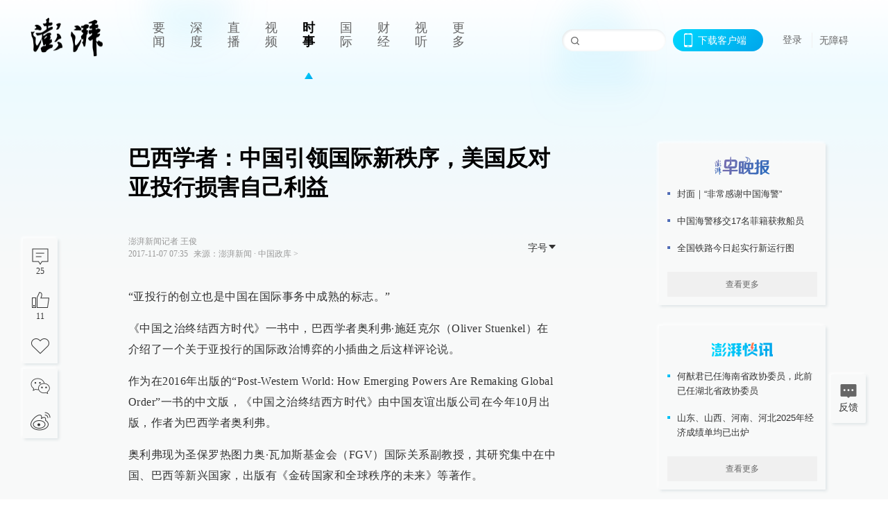

--- FILE ---
content_type: text/html; charset=utf-8
request_url: https://www.thepaper.cn/newsDetail_forward_1852702
body_size: 10628
content:
<!DOCTYPE html><html><head><meta charSet="utf-8"/><meta name="viewport" content="width=device-width"/><link rel="icon" href="/favicon.ico"/><title>巴西学者：中国引领国际新秩序，美国反对亚投行损害自己利益_中国政库_澎湃新闻-The Paper</title><meta name="robots" content="index,follow"/><meta name="description" content="奥利弗现为圣保罗热图力奥·瓦加斯基金会（FGV）国际关系副教授，其研究集中在中国、巴西等新兴国家，出版有《金砖国家和全球秩序的未来》等著作。"/><meta property="og:title" content="巴西学者：中国引领国际新秩序，美国反对亚投行损害自己利益_中国政库_澎湃新闻-The Paper"/><meta property="og:description" content="奥利弗现为圣保罗热图力奥·瓦加斯基金会（FGV）国际关系副教授，其研究集中在中国、巴西等新兴国家，出版有《金砖国家和全球秩序的未来》等著作。"/><meta property="keywords" content="亚投行"/><meta name="next-head-count" content="9"/><script src="https://g.alicdn.com/AWSC/AWSC/awsc.js" defer=""></script><script defer="" type="text/javascript" src="/wza/aria.js?appid=7abb0bdd77acc1c9bf454c30409e9724" charSet="utf-8"></script><script defer="" src="/common/baseClick.js"></script><script>var _hmt = _hmt || [];
              (function() {
                var hm = document.createElement("script");
                hm.src = "//hm.baidu.com/hm.js?94a1e06bbce219d29285cee2e37d1d26";
                var s = document.getElementsByTagName("script")[0]; 
                s.parentNode.insertBefore(hm, s);
              })();</script><link rel="preload" href="/_next/static/css/pages/_app.2090ed8f.css" as="style"/><link rel="stylesheet" href="/_next/static/css/pages/_app.2090ed8f.css" data-n-g=""/><link rel="preload" href="/_next/static/css/3974.963c246a.css" as="style"/><link rel="stylesheet" href="/_next/static/css/3974.963c246a.css" data-n-p=""/><link rel="preload" href="/_next/static/css/812.13e9afac.css" as="style"/><link rel="stylesheet" href="/_next/static/css/812.13e9afac.css" data-n-p=""/><link rel="preload" href="/_next/static/css/2376.05632c47.css" as="style"/><link rel="stylesheet" href="/_next/static/css/2376.05632c47.css" data-n-p=""/><link rel="preload" href="/_next/static/css/5700.4d5bd225.css" as="style"/><link rel="stylesheet" href="/_next/static/css/5700.4d5bd225.css" data-n-p=""/><link rel="preload" href="/_next/static/css/3987.30927003.css" as="style"/><link rel="stylesheet" href="/_next/static/css/3987.30927003.css" data-n-p=""/><link rel="preload" href="/_next/static/css/117.d9fe7851.css" as="style"/><link rel="stylesheet" href="/_next/static/css/117.d9fe7851.css" data-n-p=""/><link rel="preload" href="/_next/static/css/9177.392cceb1.css" as="style"/><link rel="stylesheet" href="/_next/static/css/9177.392cceb1.css" data-n-p=""/><link rel="preload" href="/_next/static/css/2082.77876af6.css" as="style"/><link rel="stylesheet" href="/_next/static/css/2082.77876af6.css" data-n-p=""/><link rel="preload" href="/_next/static/css/4296.27eab07b.css" as="style"/><link rel="stylesheet" href="/_next/static/css/4296.27eab07b.css" data-n-p=""/><link rel="preload" href="/_next/static/css/7161.11a6b6fc.css" as="style"/><link rel="stylesheet" href="/_next/static/css/7161.11a6b6fc.css" data-n-p=""/><link rel="preload" href="/_next/static/css/pages/detail/%5Bid%5D.61415bb5.css" as="style"/><link rel="stylesheet" href="/_next/static/css/pages/detail/%5Bid%5D.61415bb5.css" data-n-p=""/><noscript data-n-css=""></noscript><script defer="" nomodule="" src="/_next/static/chunks/polyfills-42372ed130431b0a.js"></script><script src="/_next/static/chunks/webpack-1c4bf2cb3d49ecd6.js" defer=""></script><script src="/_next/static/chunks/framework-945b357d4a851f4b.js" defer=""></script><script src="/_next/static/chunks/main-89a081a232bc1775.js" defer=""></script><script src="/_next/static/chunks/pages/_app-c9c80c9f5b2534fd.js" defer=""></script><script src="/_next/static/chunks/37a763b4-6a6ff70e7db4e52d.js" defer=""></script><script src="/_next/static/chunks/6337-170e8ddfec148e23.js" defer=""></script><script src="/_next/static/chunks/8332-4bbffde1cb3f1740.js" defer=""></script><script src="/_next/static/chunks/9820-dc00c21bc0c956a6.js" defer=""></script><script src="/_next/static/chunks/2949-20180b2091a11e5d.js" defer=""></script><script src="/_next/static/chunks/2962-3b0ba8e9721889af.js" defer=""></script><script src="/_next/static/chunks/3974-025bcd0f4d91029b.js" defer=""></script><script src="/_next/static/chunks/660-4c14258cc3f07dbe.js" defer=""></script><script src="/_next/static/chunks/7034-3ae04b3fccb72348.js" defer=""></script><script src="/_next/static/chunks/2652-17ecbbd8cbb5008b.js" defer=""></script><script src="/_next/static/chunks/4955-69887bce2378cee8.js" defer=""></script><script src="/_next/static/chunks/2376-ce1480267066c421.js" defer=""></script><script src="/_next/static/chunks/5244-0115a091a44edd4e.js" defer=""></script><script src="/_next/static/chunks/618-91c8989d40418a77.js" defer=""></script><script src="/_next/static/chunks/8232-68382d5471071327.js" defer=""></script><script src="/_next/static/chunks/6083-e93d33174797dba0.js" defer=""></script><script src="/_next/static/chunks/3987-0eeaf2ae80988966.js" defer=""></script><script src="/_next/static/chunks/117-448086cce85470e2.js" defer=""></script><script src="/_next/static/chunks/2393-5852f6eaa489e7c1.js" defer=""></script><script src="/_next/static/chunks/2082-bed556fddaf992d7.js" defer=""></script><script src="/_next/static/chunks/4296-b166b31d0a664bb4.js" defer=""></script><script src="/_next/static/chunks/7161-6f5e964f62482f30.js" defer=""></script><script src="/_next/static/chunks/pages/detail/%5Bid%5D-39ca629820123fce.js" defer=""></script><script src="/_next/static/089e13c8211d55c51b064e0eedfe3decd740a7f2/_buildManifest.js" defer=""></script><script src="/_next/static/089e13c8211d55c51b064e0eedfe3decd740a7f2/_ssgManifest.js" defer=""></script></head><body><div id="__next"><main><div class="headerfixed__bM582"><div><div class=""><div class="header__dXrER"><div class="nav__WH9Ot"><div class="logo__clMn4"><a href="/"><img src="/_next/static/media/logo_light.4da59bed.png" alt="澎湃Logo"/></a></div><div class="navMenu__hUAOv" id="navMenu"><ul class="ulcontext__q1VwJ"><li class="" style="position:inherit"></li></ul></div><div class="loginMenu__w4mU0"><div class="searchInput__EMblL"><input class="ant-input search__hEmay" type="text" value=""/><span class="searchicon__wgzvZ"></span></div><div class="downapp__Lm7Hx" id="QRcode"><b>下载客户端</b></div><div class="menu__b38xf"><div class="nologin__LTIlW"><p tabindex="0">登录</p></div></div><div class="nozhangai__Q21kX"><a href="javascript:void(0)" onclick="aria.start()">无障碍</a></div></div></div></div></div></div></div><div class="wrapper__xsr0_"><ul class="ul__Zduyu"><li><span><span><div class="praise__dCgq6 praiseBox__qAWry"><div class="praiseIcon spirit__AzV7P"><span class="mymove__tFUJQ">+1</span></div><div class="praiseNum num__gTvmf"></div></div></span></span></li><li><span><span><div class="imgBox__XKRLP"><div><div class="collection__Ne4ma collection__WoHBT"></div></div></div></span></span></li></ul><ul class="ul__Zduyu"><li><span><span><div class="wecaht__IJoFR"></div></span></span></li><li><span><span><div class="weibo__DxUFj"></div></span></span></li></ul></div><div class="topPicImg__draYB" style="display:none"></div><div class="container__zfO7K normalContentWrap__i8VSb"><div class="leftcontent__XcRTe leftClass__m4gYo"><div class="wrap__hPMpF" style="padding-right:80px"><div class="wrapper__U7hc_"><h1 class="title__FIwxD">巴西学者：中国引领国际新秩序，美国反对亚投行损害自己利益</h1><div class="headerContent__AS6Ux"><div class="left__IlIiv"><div>澎湃新闻记者 王俊</div><div><div class="ant-space ant-space-horizontal ant-space-align-center"><div class="ant-space-item" style="margin-right:8px"><span>2017-11-07 07:35</span></div><div class="ant-space-item"><span>来源：<!-- -->澎湃新闻</span></div></div><span> ∙ </span><a target="_blank" href="/list_25462" class="inherit__fq4v_"><span>中国政库<!-- --> &gt;</span></a></div></div><div class="ant-space ant-space-horizontal ant-space-align-center right__om45Q"><div class="ant-space-item"><div class="ant-dropdown-trigger box__uHNC_">字号<span role="img" aria-label="caret-down" class="anticon anticon-caret-down"><svg viewBox="0 0 1024 1024" focusable="false" data-icon="caret-down" width="1em" height="1em" fill="currentColor" aria-hidden="true"><path d="M840.4 300H183.6c-19.7 0-30.7 20.8-18.5 35l328.4 380.8c9.4 10.9 27.5 10.9 37 0L858.9 335c12.2-14.2 1.2-35-18.5-35z"></path></svg></span></div></div></div></div><div class="cententWrap__UojXm"><p>“亚投行的创立也是中国在国际事务中成熟的标志。”</p><p>《中国之治终结西方时代》一书中，巴西学者奥利弗·施廷克尔（Oliver Stuenkel）在介绍了一个关于亚投行的国际政治博弈的小插曲之后这样评论说。</p><p>作为在2016年出版的“Post-Western World: How Emerging Powers Are Remaking Global Order”一书的中文版，《中国之治终结西方时代》由中国友谊出版公司在今年10月出版，作者为巴西学者奥利弗。</p><p>奥利弗现为圣保罗热图力奥·瓦加斯基金会（FGV）国际关系副教授，其研究集中在中国、巴西等新兴国家，出版有《金砖国家和全球秩序的未来》等著作。</p><p>《中国之治终结西方时代》共有八个章节和一个注释，而注释部分占据全书五分之一的篇幅无疑说明该书是一本严肃的学术著作，与作者的德国杜伊斯堡-埃森大学政治学博士、全球公共政策研究所（GPPi）研究员等身份相符。</p><p>奥利弗在书中认为，中国的崛起将改变美国唯一超级大国地位的世界格局，全球力量平衡正在发生转变。从某种意义上讲，中国之治终结了西方时代。</p><p>值得一提的是，该书也获得了新兴市场国家一些政要的力荐。譬如，巴西前外交部长和前国防部长塞尔索·阿莫林评价说，“对于想了解一个多极世界秩序的面貌及其如何能有效地实现的人而言，本书是必读书目。”<strong></strong></p><p><strong>华盛顿反对亚投行的举动损害了美国的国家利益</strong></p><p>在《中国之治终结西方时代》一书的第4、5章，奥利弗分别从金融、贸易、投资、安全、外交等角度重点介绍了中国引领国际新秩序的二十多种倡议，“（这些倡议）大多数由中国发起，少数由其他新兴势力牵头。这些倡议作为一个整体，打造了一种平行结构，可减少几个西方领导的机构无所不在的身影。”</p><p>这些倡议就包括被认为是“中国在国际事务中成熟的标志”的亚投行创立。奥利弗在介绍亚投行创立时，还花费笔墨写了一个体现国际政治博弈的小插曲。</p><p>“中国国家主席习近平最早提出建设一个中国倡议的地区性发展银行。当时在2013年10月，北京的政策制定者仅仅设计了银行的少量基本构架和指导方针。亚洲大陆需要额外资本实现基础设施现代化的需求毋庸置疑，亚投行的建立恰是这种趋势的一角……同时，北京正在寻求巨大外汇储备战略布局的方法，使得创建一家新银行成为诱人之选。</p><p>“此后一年，美国和日本展开了区域外交攻势，说服印尼、韩国和澳大利亚等国拒绝中国加入亚投行的邀请，希望以此降低这家新机构的公信力，使其看似一家中国中心主义的机构：这恰恰是北京希望避免的。美国的动机很明晰：得到广泛区域强力支持的亚投行会降低分别由华盛顿和东京领导的世界银行和亚洲开发银行的影响力。</p><p>“美国政策制定者使用的论据大多难以令人信服，印尼、澳大利亚和韩国因强大的外交压力最初才决定不加入亚投行。然而，上述三个国家内部，有重要人物发声称拒绝中国的邀请将使他们丧失影响一家核心区域机构运转方式的机会。之后不久，批评者赢得了胜利，日本成为地区内重要玩家中唯一未加入这家新机构的国家。</p><p>“华盛顿反对亚投行的举动不仅是无用的，而且还损害了美国的国家利益：亚洲各国民众意识到美国试图维持其地区影响力，对亚洲的贫穷状况置之不理。认为亚投行一下子无法达到世界银行或亚洲开发银行坚守的环保和管理水准或许还有一些道理，但是以此为理由拒绝这家机构就显得很不恰当了。另外还有一种条理清晰的响应方式：可以积极接纳这项新倡议，但与此同时对会员提供激励政策（其中很多为美国的盟友），促使推行更加严格的标准。矛盾的是，华盛顿施压首尔和堪培拉当局置身新机构之外，却失去了两个可以直接影响亚投行的机会……几个月之后，过去数十年里几乎在所有重要外交政策问题上保持同盟关系的伦敦和华盛顿当局少有地出现一次公开分歧，英国成为第一个申请中国倡议的亚投行会员身份的主要西方国家……德国、法国和巴西等其他主要经济体也很快追随了英国的脚步。</p><p>“2015年6月下旬，五十多个国家和地区的代表齐聚北京，参加亚洲基础设施投资银行协议书签约仪式。这是一项对亚洲和全球秩序都意义非凡的事件，其重要性无论如何强调都不为过。”</p><p>介绍完这个插曲之后，奥利弗指出，亚投行的创立是个好消息，“亚投行的创立也是中国在国际事务中成熟的标志。”</p><p>事实上，亚投行的创立只是中国引领国际新秩序的二十多种倡议之一。<strong></strong></p><p><strong>中国所构建的大多数机构都是对现有国际秩序的补充</strong></p><p>奥利弗在书中写道，“在全球若干地区，比如非洲、拉丁美洲和中亚，中国倡议的机构都已经开始运转，由此提升了其影响力（比如，在基础设施、投资和货币互换等领域）。虽然很难想象亚洲博鳌论坛会比年度达沃斯世界经济论坛影响力更大，但是当中国能够给予切实的利益时——比如更易获得的基础设施信贷融资，对全球南方特别有吸引力——就注定将取得更大的成功。”</p><p>他认为，“（他在书中的）评述更加中立：北京的政策制定者应该会继续投资西方统治的结构并推动改革。然而与此同时，它们还会扩张很多不同领域的网络，随时准备吸引那些感觉现有机构无法满足自身需求的国家，或那些寻求摆脱美国获得更多自主权的国家。”</p><p>奥利弗认为，“中国并没有公开非议现有秩序。它所构建的大多数机构都是对现有秩序的补充或与其平行，很少会正面发起挑战。他们发起的倡议遍布各个领域，如金融、货币、基础设施、外交对话、贸易和投资、安全等方面。建立平行机构的主要目标就是逐步增强战略自主性，减少中国对西方控制机构的依赖。强化中国货币的作用，建立以中国为核心的全球支付体系就是其中一例。但是，中国不愿冒险且对自身局限性有清醒的认识，因此继续积极支持现有构架，使西方更难指责中国意图破坏现有秩序。此外，若干核心架构已经在现有的自由逻辑下初步或许永久地建立起来，比如金砖国家应急储备基金和清迈倡议多边化协议，二者都被纳入国际货币基金组织的体系中……随着权力向新兴势力迁移，这些构架可看作一种尝试，将他们成长的体量制度化，投射他们的实力，通过承担更大的国际责任而提升软实力。”</p><p>上述这些评述是《中国之治终结西方时代》一书的五个核心论点之一。作者奥利弗在总结说，“本书第三个核心论点认为，以中国为先导的新兴国家不会直接挑战现有制度，而是会韬光养晦，默默地打造所谓‘平行秩序’的基本模块，最初只是对当今的国际制度进行补充完善，或许某一天会对其发起挑战……这些机构组织的出现并不是因为中国和其他国家有了解决全球挑战的变革性新思想，也不是因为他们试图改变全球秩序和规范；他们创建这些组织是为了更好地发挥其影响力，和先行的西方行为体当年的做法是一样的。”</p><p>“立足现在，展望未来，一个问题隐约浮现出来：中国会接过引领全球的角色吗？”奥利弗在书中自问自答说，“毫无疑问，中国面临的内外挑战将是艰巨的。中国要做的并不是独自应对世界上最复杂的挑战，而是要建立起维持尽可能包容的秩序，避免别人担心中国的崛起。”</p></div><ul class="listWrap__kOJf4"></ul><div><div class="copyrightBox__I1jQA"><div class="ant-space ant-space-horizontal ant-space-align-center"><div class="ant-space-item"><span>校对：<!-- -->刘威</span></div></div><div><div class="ant-space ant-space-horizontal ant-space-align-center"><div class="ant-space-item" style="margin-right:12px"><span>澎湃新闻报料：021-962866</span></div><div class="ant-space-item"><span>澎湃新闻，未经授权不得转载</span></div></div></div></div><div class="bottomBox__felrQ"><div class="ant-space ant-space-horizontal ant-space-align-center"><div class="ant-space-item" style="margin-right:24px"><div class="praise__dCgq6"><div class="praiseIcon spirit__AzV7P"><span class="mymove__tFUJQ">+1</span></div><div class="praiseNum num__gTvmf"></div></div></div><div class="ant-space-item"><div><div class="collection__Ne4ma collection__XJr9J">收藏</div></div></div></div><a target="_blank" href="/feedbackPage" class="inherit__fq4v_"><div class="commonCursor">我要举报</div></a></div></div></div></div><div class="recommendsWrap__qarPN" style="margin-left:0"><div class="rightLayout__xHtFY horizontal__wh7wy undefined light__TTzHn customScrollbar"><div class="tags__t0juk"><a target="_blank" href="/tag/13634" class="inherit__fq4v_ tagA__y3d0W"><span class="tag__MoVAJ commonCursor">#<!-- -->亚投行</span></a></div></div></div></div><div class="content__H_J57"><div class="banner__JnsTp"><div class="rt_ad" id="rt_ad"></div></div><div class="commonsider__BzNmZ"><div class="mdCard"><div class="ppreport__FKc19 zwb__YRUIO"><div class="reporttop__SBXrm"><img src="/_next/static/media/pp_report.644295c3.png"/></div><div class="content__H_J57"><ul></ul><button>查看更多</button></div></div></div><div class="mdCard"><div class="ppreport__FKc19 caixun__HL7nD"><div class="moneytop__u8WDb"><img src="/_next/static/media/logo_kuaixun.d8f19ada.png"/></div><div class="content__H_J57"><ul></ul><button>查看更多</button></div></div></div><div class="mdCard"><div class="ppreport__FKc19 crossword__KtBgX"><div class="moneytop__u8WDb"><img src="/_next/static/media/logo_104x44_tianzi_white@2x.b88d1296.png"/></div><div class="content__H_J57"><ul></ul><button>开始答题</button></div></div></div><div class="ppreport__FKc19 notranstion__XAtfz"><div class="rebangtop__q0Lzc"><img src="/_next/static/media/logo_rebang.f9ee1ca1.png"/></div><div class="content__H_J57"><ul></ul></div></div><div class="se_ad" id="rt_ad1"></div><div class="handpick__UashQ" style="box-shadow:2px 2px 4px 0px #DEE4E6, -2px -2px 4px 0px #FFFFFF"><div class="handpick_top__XAAfk"><img src="/_next/static/media/logo_bjjx.667644a5.png"/></div><div class="handpick_content__ZKMJ4"><div class="content__H_J57"></div><div style="background:#F0F0F0" class="look_more__zrPEC"><span style="color:#666">查看更多</span></div></div></div><div><div class="connent__RH3Ju"><div class="vcode__blmsa"><img src="/_next/static/media/scalecode.ed629179.png"/><h4><b>扫码下载</b><b>澎湃新闻客户端</b></h4></div><div class="links__ArOwl"><p><a href="https://m.thepaper.cn/download?id=2" target="_blank">Android版</a></p><p><a href="https://apps.apple.com/cn/app/id878962716?mt=8" target="_blank">iPhone版</a></p><p><a href="https://apps.apple.com/cn/app/id986646876?mt=8" target="_blank">iPad版</a></p></div></div></div><div class="content__lGEPO"><div class="maxwidth__X6YpT"><div id="juzhen" class="ant-row card" style="margin-left:-5px;margin-right:-5px"><div style="padding-left:5px;padding-right:5px" class="ant-col ant-col-6"><a>关于澎湃</a></div><div style="padding-left:5px;padding-right:5px" class="ant-col ant-col-6"><a>加入澎湃</a></div><div style="padding-left:5px;padding-right:5px" class="ant-col ant-col-6"><a>联系我们</a></div><div style="padding-left:5px;padding-right:5px" class="ant-col ant-col-6"><a>广告合作</a></div><div style="padding-left:5px;padding-right:5px" class="ant-col ant-col-6"><a>法律声明</a></div><div style="padding-left:5px;padding-right:5px" class="ant-col ant-col-6"><a>隐私政策</a></div><div id="ppjuzhen" style="padding-left:5px;padding-right:5px" class="ant-col ant-col-6"><div class="juzhencontent__ck6J7"><span class="cursor__imSyE">澎湃矩阵</span><ul class="juzhenul__g60RQ"><li><a target="_blank" rel="noopener noreferrer" href="https://weibo.com/thepapernewsapp">澎湃新闻微博</a></li><li class="wechartcontent__bVuA1"><span>澎湃新闻公众号</span><div class="wechat__rPccb"><img src="/_next/static/media/wechat.ebe50fdd.png"/></div></li><li><a target="_blank" rel="noopener noreferrer" href="https://www.douyin.com/user/MS4wLjABAAAAzMDwcAi4v-kdwAGtt9Ni1jfE0hV9-TiUVlNLX7mb9Hw">澎湃新闻抖音号</a></li><li></li><li><a target="_blank" href="https://www.pai-tech.net/">派生万物开放平台</a></li><li><a target="_blank" rel="noopener noreferrer" href="https://www.ipshanghai.cn">IP SHANGHAI</a></li><li><a target="_blank" rel="noopener noreferrer" href="https://www.sixthtone.com">SIXTH TONE</a></li></ul></div></div><div id="ppbaoliao" style="padding-left:5px;padding-right:5px" class="ant-col ant-col-6"><div class="juzhencontent__ck6J7"><span class="cursor__imSyE">新闻报料</span><ul class="juzhenul__g60RQ baoliaoul__rJkZH"><li class="noCursor___DsZL"><span>报料热线: 021-962866</span></li><li><a href="mailto:news@thepaper.cn"><span>报料邮箱: news@thepaper.cn</span></a></li></ul></div></div></div></div></div><div class="beian__AMcCz"><p><a href="https://beian.miit.gov.cn" target="_blank">沪ICP备14003370号</a></p><p><a href="https://www.beian.gov.cn/portal/registerSystemInfo?recordcode=31010602000299" target="_blank">沪公网安备31010602000299号</a></p><p>互联网新闻信息服务许可证：31120170006</p><p>增值电信业务经营许可证：沪B2-2017116</p><p>© 2014-<!-- -->2026<!-- --> 上海东方报业有限公司</p></div><div class="renzheng__e4Lym"><div><a target="cyxyv" href="https://v.yunaq.com/certificate?domain=www.thepaper.cn&amp;from=label&amp;code=90030"><img src="/_next/static/media/label_sm_90030.2e849b63.png" alt=""/></a></div><div><img src="/_next/static/media/wuzhangai.a66118af.png" alt=""/></div></div></div></div></div><div class="light__DLlgX"><div class="feedBack__fy2X8"><span class="feedIcon__RRO5K"></span><span>反馈</span></div><div class="backtop__I9kSi"><div duration="0" class="ant-back-top"></div></div></div></main></div><script id="__NEXT_DATA__" type="application/json">{"props":{"pageProps":{"contId":"1852702","detailData":{"contType":0,"contentDetail":{"contId":1852702,"name":"巴西学者：中国引领国际新秩序，美国反对亚投行损害自己利益","summary":"奥利弗现为圣保罗热图力奥·瓦加斯基金会（FGV）国际关系副教授，其研究集中在中国、巴西等新兴国家，出版有《金砖国家和全球秩序的未来》等著作。","originalFlag":"1","author":"澎湃新闻记者 王俊","hideVideoFlag":false,"source":"澎湃新闻","contType":0,"pubTime":"2017-11-07 07:35","publishTime":1510011314331,"nodeInfo":{"nodeId":25462,"name":"中国政库","desc":"洞悉中国动向的时政解读","pic":"https://image.thepaper.cn/depository/image/4/158/61.png","nodeType":0,"channelType":0,"forwordType":22,"forwardType":"1","parentId":25388,"bigDataCode":"zgzk","isOrder":"0","shareName":"中国政库","nickName":"","publishTime":1668726932000,"mobForwardType":"22","summarize":"例行会议上，公报文件中，党报纸页间，民间倡议里，为你描摹国家政治走向，指点公共政策内涵，记录改革艰难进程。到位而不越位，是政库也是智库","showSpecialBanner":false,"showSpecialTopDesc":false,"topBarTypeCustomColor":false,"showVideoBottomRightBtn":false},"closePraise":"0","checkUser":"刘威","closeFrontComment":false,"isPublished":false,"content":"\u003cp\u003e“亚投行的创立也是中国在国际事务中成熟的标志。”\u003c/p\u003e\u003cp\u003e《中国之治终结西方时代》一书中，巴西学者奥利弗·施廷克尔（Oliver Stuenkel）在介绍了一个关于亚投行的国际政治博弈的小插曲之后这样评论说。\u003c/p\u003e\u003cp\u003e作为在2016年出版的“Post-Western World: How Emerging Powers Are Remaking Global Order”一书的中文版，《中国之治终结西方时代》由中国友谊出版公司在今年10月出版，作者为巴西学者奥利弗。\u003c/p\u003e\u003cp\u003e奥利弗现为圣保罗热图力奥·瓦加斯基金会（FGV）国际关系副教授，其研究集中在中国、巴西等新兴国家，出版有《金砖国家和全球秩序的未来》等著作。\u003c/p\u003e\u003cp\u003e《中国之治终结西方时代》共有八个章节和一个注释，而注释部分占据全书五分之一的篇幅无疑说明该书是一本严肃的学术著作，与作者的德国杜伊斯堡-埃森大学政治学博士、全球公共政策研究所（GPPi）研究员等身份相符。\u003c/p\u003e\u003cp\u003e奥利弗在书中认为，中国的崛起将改变美国唯一超级大国地位的世界格局，全球力量平衡正在发生转变。从某种意义上讲，中国之治终结了西方时代。\u003c/p\u003e\u003cp\u003e值得一提的是，该书也获得了新兴市场国家一些政要的力荐。譬如，巴西前外交部长和前国防部长塞尔索·阿莫林评价说，“对于想了解一个多极世界秩序的面貌及其如何能有效地实现的人而言，本书是必读书目。”\u003cstrong\u003e\u003c/strong\u003e\u003c/p\u003e\u003cp\u003e\u003cstrong\u003e华盛顿反对亚投行的举动损害了美国的国家利益\u003c/strong\u003e\u003c/p\u003e\u003cp\u003e在《中国之治终结西方时代》一书的第4、5章，奥利弗分别从金融、贸易、投资、安全、外交等角度重点介绍了中国引领国际新秩序的二十多种倡议，“（这些倡议）大多数由中国发起，少数由其他新兴势力牵头。这些倡议作为一个整体，打造了一种平行结构，可减少几个西方领导的机构无所不在的身影。”\u003c/p\u003e\u003cp\u003e这些倡议就包括被认为是“中国在国际事务中成熟的标志”的亚投行创立。奥利弗在介绍亚投行创立时，还花费笔墨写了一个体现国际政治博弈的小插曲。\u003c/p\u003e\u003cp\u003e“中国国家主席习近平最早提出建设一个中国倡议的地区性发展银行。当时在2013年10月，北京的政策制定者仅仅设计了银行的少量基本构架和指导方针。亚洲大陆需要额外资本实现基础设施现代化的需求毋庸置疑，亚投行的建立恰是这种趋势的一角……同时，北京正在寻求巨大外汇储备战略布局的方法，使得创建一家新银行成为诱人之选。\u003c/p\u003e\u003cp\u003e“此后一年，美国和日本展开了区域外交攻势，说服印尼、韩国和澳大利亚等国拒绝中国加入亚投行的邀请，希望以此降低这家新机构的公信力，使其看似一家中国中心主义的机构：这恰恰是北京希望避免的。美国的动机很明晰：得到广泛区域强力支持的亚投行会降低分别由华盛顿和东京领导的世界银行和亚洲开发银行的影响力。\u003c/p\u003e\u003cp\u003e“美国政策制定者使用的论据大多难以令人信服，印尼、澳大利亚和韩国因强大的外交压力最初才决定不加入亚投行。然而，上述三个国家内部，有重要人物发声称拒绝中国的邀请将使他们丧失影响一家核心区域机构运转方式的机会。之后不久，批评者赢得了胜利，日本成为地区内重要玩家中唯一未加入这家新机构的国家。\u003c/p\u003e\u003cp\u003e“华盛顿反对亚投行的举动不仅是无用的，而且还损害了美国的国家利益：亚洲各国民众意识到美国试图维持其地区影响力，对亚洲的贫穷状况置之不理。认为亚投行一下子无法达到世界银行或亚洲开发银行坚守的环保和管理水准或许还有一些道理，但是以此为理由拒绝这家机构就显得很不恰当了。另外还有一种条理清晰的响应方式：可以积极接纳这项新倡议，但与此同时对会员提供激励政策（其中很多为美国的盟友），促使推行更加严格的标准。矛盾的是，华盛顿施压首尔和堪培拉当局置身新机构之外，却失去了两个可以直接影响亚投行的机会……几个月之后，过去数十年里几乎在所有重要外交政策问题上保持同盟关系的伦敦和华盛顿当局少有地出现一次公开分歧，英国成为第一个申请中国倡议的亚投行会员身份的主要西方国家……德国、法国和巴西等其他主要经济体也很快追随了英国的脚步。\u003c/p\u003e\u003cp\u003e“2015年6月下旬，五十多个国家和地区的代表齐聚北京，参加亚洲基础设施投资银行协议书签约仪式。这是一项对亚洲和全球秩序都意义非凡的事件，其重要性无论如何强调都不为过。”\u003c/p\u003e\u003cp\u003e介绍完这个插曲之后，奥利弗指出，亚投行的创立是个好消息，“亚投行的创立也是中国在国际事务中成熟的标志。”\u003c/p\u003e\u003cp\u003e事实上，亚投行的创立只是中国引领国际新秩序的二十多种倡议之一。\u003cstrong\u003e\u003c/strong\u003e\u003c/p\u003e\u003cp\u003e\u003cstrong\u003e中国所构建的大多数机构都是对现有国际秩序的补充\u003c/strong\u003e\u003c/p\u003e\u003cp\u003e奥利弗在书中写道，“在全球若干地区，比如非洲、拉丁美洲和中亚，中国倡议的机构都已经开始运转，由此提升了其影响力（比如，在基础设施、投资和货币互换等领域）。虽然很难想象亚洲博鳌论坛会比年度达沃斯世界经济论坛影响力更大，但是当中国能够给予切实的利益时——比如更易获得的基础设施信贷融资，对全球南方特别有吸引力——就注定将取得更大的成功。”\u003c/p\u003e\u003cp\u003e他认为，“（他在书中的）评述更加中立：北京的政策制定者应该会继续投资西方统治的结构并推动改革。然而与此同时，它们还会扩张很多不同领域的网络，随时准备吸引那些感觉现有机构无法满足自身需求的国家，或那些寻求摆脱美国获得更多自主权的国家。”\u003c/p\u003e\u003cp\u003e奥利弗认为，“中国并没有公开非议现有秩序。它所构建的大多数机构都是对现有秩序的补充或与其平行，很少会正面发起挑战。他们发起的倡议遍布各个领域，如金融、货币、基础设施、外交对话、贸易和投资、安全等方面。建立平行机构的主要目标就是逐步增强战略自主性，减少中国对西方控制机构的依赖。强化中国货币的作用，建立以中国为核心的全球支付体系就是其中一例。但是，中国不愿冒险且对自身局限性有清醒的认识，因此继续积极支持现有构架，使西方更难指责中国意图破坏现有秩序。此外，若干核心架构已经在现有的自由逻辑下初步或许永久地建立起来，比如金砖国家应急储备基金和清迈倡议多边化协议，二者都被纳入国际货币基金组织的体系中……随着权力向新兴势力迁移，这些构架可看作一种尝试，将他们成长的体量制度化，投射他们的实力，通过承担更大的国际责任而提升软实力。”\u003c/p\u003e\u003cp\u003e上述这些评述是《中国之治终结西方时代》一书的五个核心论点之一。作者奥利弗在总结说，“本书第三个核心论点认为，以中国为先导的新兴国家不会直接挑战现有制度，而是会韬光养晦，默默地打造所谓‘平行秩序’的基本模块，最初只是对当今的国际制度进行补充完善，或许某一天会对其发起挑战……这些机构组织的出现并不是因为中国和其他国家有了解决全球挑战的变革性新思想，也不是因为他们试图改变全球秩序和规范；他们创建这些组织是为了更好地发挥其影响力，和先行的西方行为体当年的做法是一样的。”\u003c/p\u003e\u003cp\u003e“立足现在，展望未来，一个问题隐约浮现出来：中国会接过引领全球的角色吗？”奥利弗在书中自问自答说，“毫无疑问，中国面临的内外挑战将是艰巨的。中国要做的并不是独自应对世界上最复杂的挑战，而是要建立起维持尽可能包容的秩序，避免别人担心中国的崛起。”\u003c/p\u003e","tags":"亚投行","wdRelationPos":0,"tagList":[{"tagId":13634,"tag":"亚投行","isOrder":"0","isUpdateNotify":"0","isWonderfulComments":"0"}],"favorite":false,"channelId":25950,"voiceInfo":{"voiceSrc":null,"contId":null,"isHaveVoice":false,"duration":null,"durationCN":null,"imgSrc":"https://image.thepaper.cn/depository/image/6/342/967.jpg"},"images":[],"sharePic":"https://image.thepaper.cn/depository/image/6/342/967.jpg","pic":"https://image.thepaper.cn/depository/image/6/342/964.jpg","link":"","praiseStyle":1,"isSustainedFly":0,"updateTime":1510011273000,"fileUpdateTime":0,"videoDTOList":[],"audioDTOList":[],"isWechatVideo":0,"closeComment":false,"forwardType":0},"forwardType":2}},"__N_SSP":true},"page":"/detail/[id]","query":{"id":"1852702"},"buildId":"089e13c8211d55c51b064e0eedfe3decd740a7f2","isFallback":false,"isExperimentalCompile":false,"gssp":true,"scriptLoader":[]}</script></body></html>

--- FILE ---
content_type: text/css; charset=UTF-8
request_url: https://www.thepaper.cn/_next/static/css/2082.77876af6.css
body_size: 17342
content:
.praise__L19ta{display:inline-block;min-width:16px;min-height:16px}.praise__L19ta .spirit__QktMW{width:16px;height:16px;background:url(/_next/static/media/sprite_icon_1.98589b28.png) 0 -75px no-repeat;background-size:33px auto;display:inline-block;cursor:pointer}.praise__L19ta .already__Zi7CK{background:url(/_next/static/media/sprite_icon_1.98589b28.png) 0 -96px no-repeat;background-size:33px auto}.praise__L19ta .num__Fr8tV{margin-left:8px}.audio__hAVkg{width:24px;height:24px;background:url(/_next/static/media/audio_default@2x.f0714329.png) no-repeat 50%/cover}.audio__hAVkg.play__Fhqus{background:url(/_next/static/media/audio_play@2x.eccdc9cb.png) no-repeat 50%/cover}.wrapper__faosQ{padding:13px 24px;font-size:12px;font-family:MicrosoftYaHei;background:#202c38;margin:23px 0 20px}.wrapper__faosQ global .ant-avatar__KxStc{width:40px;height:40px;line-height:40px}.wrapper__faosQ.light__NPiTx{background:#f1f1f1}.wrapper__faosQ.light__NPiTx .name__kmkRE{color:#000}.wrapper__faosQ.light__NPiTx .divider__J2m9y{border-left:1px solid #ccc}.wrapper__faosQ.light__NPiTx .active__sy6HQ,.wrapper__faosQ.light__NPiTx .focusBox__eJSUG{color:#333}.locationWrap__v9FQl{display:flex;flex-direction:column;justify-content:center}.locationWrap__v9FQl .location__QVYqZ{font-size:12px;font-family:MicrosoftYaHei;color:#5a646e;line-height:18px}.name__kmkRE{color:#fff;line-height:18px}.focusBox__eJSUG{color:#ccc;line-height:18px}.divider__J2m9y{border-left:1px solid #5a646e;height:.9em;margin:0}.active__sy6HQ{color:#5a646e}.box__uHNC_{color:#333}.wrapper__yoVat{font-size:12px;font-family:MicrosoftYaHei;color:#999;line-height:18px;margin-top:20px}.wrapper__yoVat.black__AZ1xB{color:#96a5b4}.wrapper__yoVat.black__AZ1xB .divider__i8V5p:after,.wrapper__yoVat.black__AZ1xB .divider__i8V5p:before{border-top:1px solid #5a646e!important}.wrapper__yoVat.black__AZ1xB .divider__i8V5p .ant-divider-inner-text{color:#96a5b4!important}.content__bOXdU{margin-top:8px;word-break:break-all}.divider__i8V5p:after,.divider__i8V5p:before{border-top:1px solid #ccc!important}.divider__i8V5p .ant-divider-inner-text{color:#666!important;font-size:12px;font-family:MicrosoftYaHei;line-height:18px}.wrapper__SsNLS{width:100%;position:relative}.wrapper__SsNLS img{width:100%;object-fit:contain}.title__h9p0Q{margin-bottom:20px;margin-top:8px;font-size:12px;font-family:MicrosoftYaHei;color:#999;line-height:18px}.tip__LKF1x{color:#333}.listWrap__kOJf4{margin-top:60px}.listWrap__kOJf4 a{display:block;padding:24px 16px}.itemWrap__iD5WO{background:#f8f9f9;box-shadow:2px 2px 4px 0 #dee4e6,-2px -2px 4px 0 #fff;border-radius:0 0 2px 2px;margin-bottom:12px}.title__ksMRd{font-size:16px;font-family:MicrosoftYaHei-Bold,MicrosoftYaHei;font-weight:700;color:#000;line-height:24px}.buttonWrap__GoBWh{font-size:12px;font-family:MicrosoftYaHei;color:#000;line-height:18px;margin-top:16px}.ant-slider{box-sizing:border-box;color:rgba(0,0,0,.85);font-size:14px;font-variant:tabular-nums;line-height:1.5715;list-style:none;font-feature-settings:"tnum";position:relative;height:12px;margin:10px 6px;padding:4px 0;cursor:pointer;touch-action:none}.ant-slider-vertical{width:12px;height:100%;margin:6px 10px;padding:0 4px}.ant-slider-vertical .ant-slider-rail{width:4px;height:100%}.ant-slider-vertical .ant-slider-track{width:4px}.ant-slider-vertical .ant-slider-handle{margin-top:-6px;margin-left:-5px}.ant-slider-vertical .ant-slider-mark{top:0;left:12px;width:18px;height:100%}.ant-slider-vertical .ant-slider-mark-text{left:4px;white-space:nowrap}.ant-slider-vertical .ant-slider-step{width:4px;height:100%}.ant-slider-vertical .ant-slider-dot{top:auto;margin-left:-2px}.ant-slider-tooltip .ant-tooltip-inner{min-width:unset}.ant-slider-rtl.ant-slider-vertical .ant-slider-handle{margin-right:-5px;margin-left:0}.ant-slider-rtl.ant-slider-vertical .ant-slider-mark{right:12px;left:auto}.ant-slider-rtl.ant-slider-vertical .ant-slider-mark-text{right:4px;left:auto}.ant-slider-rtl.ant-slider-vertical .ant-slider-dot{right:2px;left:auto}.ant-slider-with-marks{margin-bottom:28px}.ant-slider-rail{width:100%;background-color:#f5f5f5}.ant-slider-rail,.ant-slider-track{position:absolute;height:4px;border-radius:2px;transition:background-color .3s}.ant-slider-track{background-color:#7ae4ff}.ant-slider-handle{position:absolute;width:14px;height:14px;margin-top:-5px;background-color:#fff;border:2px solid #7ae4ff;border-radius:50%;box-shadow:0;cursor:pointer;transition:border-color .3s,box-shadow .6s,transform .3s cubic-bezier(.18,.89,.32,1.28)}.ant-slider-handle-dragging{z-index:1}.ant-slider-handle:focus{border-color:#33b7ef;outline:none;box-shadow:0 0 0 5px rgba(0,165,235,.12)}.ant-slider-handle.ant-tooltip-open{border-color:#00a5eb}.ant-slider-handle:after{position:absolute;top:-6px;right:-6px;bottom:-6px;left:-6px;content:""}.ant-slider:hover .ant-slider-rail{background-color:#e1e1e1}.ant-slider:hover .ant-slider-track{background-color:#52d7ff}.ant-slider:hover .ant-slider-handle:not(.ant-tooltip-open){border-color:#52d7ff}.ant-slider-mark{position:absolute;top:14px;left:0;width:100%;font-size:14px}.ant-slider-mark-text{position:absolute;display:inline-block;color:rgba(0,0,0,.45);text-align:center;word-break:keep-all;cursor:pointer;user-select:none}.ant-slider-mark-text-active{color:rgba(0,0,0,.85)}.ant-slider-step{position:absolute;width:100%;height:4px;background:transparent;pointer-events:none}.ant-slider-dot{position:absolute;top:-2px;width:8px;height:8px;background-color:#fff;border:2px solid #f0f0f0;border-radius:50%;cursor:pointer}.ant-slider-dot-active{border-color:#80d2f5}.ant-slider-disabled{cursor:not-allowed}.ant-slider-disabled .ant-slider-rail{background-color:#f5f5f5!important}.ant-slider-disabled .ant-slider-track{background-color:rgba(0,0,0,.25)!important}.ant-slider-disabled .ant-slider-dot,.ant-slider-disabled .ant-slider-handle{background-color:#fff;border-color:rgba(0,0,0,.25)!important;box-shadow:none;cursor:not-allowed}.ant-slider-disabled .ant-slider-dot,.ant-slider-disabled .ant-slider-mark-text{cursor:not-allowed!important}.ant-slider-rtl{direction:rtl}.ant-slider-rtl .ant-slider-mark{right:0;left:auto}.recommend_panel__JL86Y{padding:16px 20px 0;margin:40px auto;position:relative;border-radius:4px;background:var(--1-f-8-f-9-f-920272-e,#f8f9f9);box-shadow:var(--x-y,-2px) var(--x-y,-2px) var(----,4px) 0 var(--fcfcfc-2-b-343-d,#fcfcfc),var(--x-y,2px) var(--x-y,2px) var(----,4px) 0 var(--dee-4-e-6141-c-24,#dee4e6)}.hideBox__wLcsC{overflow:hidden}.logo__z3xpx{width:124px;height:27px;margin-bottom:5px;margin-left:5px;background:url([data-uri]) no-repeat;background-size:100%}.topic_tl_title__RT7IS{color:#000;padding:.3rem 0;border-top:1px solid #333;font-size:.36rem;margin-top:.1rem;font-family:PingFangSC-Regular,PingFang SC;font-weight:400;line-height:.44rem}.list_box__bYanY{position:relative}.list_box__bYanY:before{content:"";display:block;position:absolute;top:25px;left:9px;height:100%;border-left:1px solid rgba(0,165,235,.3)}.list__Qn4Tb{position:relative;display:block;padding-top:16px}.firstList__A0K1K{margin-top:0}.firstList__A0K1K:before{top:25px}.year__tZIXq{position:relative}.topic_tl_empt__q0D3A{top:3px;background-image:url([data-uri])}.topic_tl_empt__q0D3A,.topic_tl_pai__g02RD{position:absolute;left:1px;width:18px;height:18px;background-repeat:no-repeat;background-position:50%;background-size:cover}.topic_tl_pai__g02RD{top:20px;background-image:url([data-uri])}.topic_tl_date__tEo9s{font-weight:700;color:#000;font-family:MicrosoftYaHei-Bold,MicrosoftYaHei}.topic_tl_content__jBZYZ,.topic_tl_date__tEo9s{margin-left:23px;font-size:15px;text-align:justify}.topic_tl_content__jBZYZ{padding-top:16px;color:#666}.topic_tl_link__YGFOy{font-size:15px;font-family:PingFang SC;font-weight:400;color:#00a5eb}.topic_tl_jiantou__fNf5Y{width:15px;height:15px;margin-right:4px;background:url([data-uri]) no-repeat;background-size:100%;display:inline-block;vertical-align:middle}.content__hsD8_{margin-left:.2rem}.topic_tl_time__BhcKa{font-size:16px;color:#666;font-family:PingFangSC-Regular,PingFang SC;font-weight:400;margin-bottom:4px}.more__IH8wp{position:relative;display:flex;justify-content:center;align-items:center;height:44px;font-size:12px;text-align:center;color:#666;width:100%;cursor:pointer}.more__IH8wp:before{content:"";display:block;position:absolute;top:0;transform:translateY(-100%);height:20px;width:100%;background:linear-gradient(180deg,hsla(0,0%,100%,0),#f8f9f9 40%,#f8f9f9)}.more_tip__grvFZ{text-align:center;align-items:center;gap:4px;display:flex;cursor:pointer}.more_tip__grvFZ .close_icon__mAmXL,.more_tip__grvFZ .open_icon__kHM8J{display:inline-block;width:12px;height:12px;background-size:contain;background-position:50%;background-repeat:no-repeat}.more_tip__grvFZ .open_icon__kHM8J{background-image:url([data-uri])}.more_tip__grvFZ .close_icon__mAmXL{background-image:url([data-uri])}.nomore__V9_Wv{position:relative;display:flex;justify-content:center;align-items:center;height:44px;font-size:12px;text-align:center;color:#666;cursor:pointer}.special__XarJ8 .topic_tl_title__RT7IS{margin:0 auto 0 5px;padding:20px 0 4px;font-size:18px;font-family:PingFangSC-Regular,PingFang SC;font-weight:600;color:#000;line-height:24px}.normalContentWrap__i8VSb{padding:80px 80px 80px 107px;padding-top:82px!important;padding-bottom:80px!important}.normalContentWrap__i8VSb .leftClass__m4gYo{border-right:none!important;padding-right:0;margin-right:0}.commentWrap__jer7i{color:#ccc;max-width:618px}.commentWrap__jer7i .commentNum__waOZ9{font-size:16px;font-family:MicrosoftYaHei-Bold,MicrosoftYaHei;font-weight:700;color:#96a5b4;line-height:24px;margin-bottom:9px}.recommendsWrap__qarPN{margin:81px auto 80px}

--- FILE ---
content_type: text/javascript;charset=UTF-8
request_url: https://cf.aliyun.com/nvc/nvcPrepare.jsonp?a=%7B%22a%22%3A%22FFFF0N0000000000A277%22%2C%22d%22%3A%22nvc_message%22%2C%22c%22%3A%22FFFF0N0000000000A277%3Anvc_message%3A1769402896204%3A0.6649569392115462%22%7D&callback=jsonp_09414171094403216
body_size: 393
content:
jsonp_09414171094403216({"result":{"code":200,"msg":"nvc","result":{"a":"1.1.156","b":"1.1.156","c":"[base64]"},"success":true},"success":true});

--- FILE ---
content_type: text/javascript;charset=UTF-8
request_url: https://cf.aliyun.com/nvc/nvcPrepare.jsonp?a=%7B%22a%22%3A%22FFFF0N0000000000A277%22%2C%22d%22%3A%22nvc_login_h5%22%2C%22c%22%3A%22FFFF0N0000000000A277%3Anvc_login_h5%3A1769402896224%3A0.933398702159288%22%7D&callback=jsonp_02790745133427692
body_size: 393
content:
jsonp_02790745133427692({"result":{"code":200,"msg":"nvc","result":{"a":"1.1.156","b":"1.1.156","c":"[base64]"},"success":true},"success":true});

--- FILE ---
content_type: text/javascript;charset=UTF-8
request_url: https://cf.aliyun.com/nvc/nvcPrepare.jsonp?a=%7B%22a%22%3A%22FFFF0N0000000000A277%22%2C%22d%22%3A%22nvc_message%22%2C%22c%22%3A%22FFFF0N0000000000A277%3Anvc_message%3A1769402896204%3A0.6649569392115462%22%7D&callback=jsonp_09414171094403216&t=0.6855749287064392
body_size: 393
content:
jsonp_09414171094403216({"result":{"code":200,"msg":"nvc","result":{"a":"1.1.156","b":"1.1.156","c":"[base64]"},"success":true},"success":true});

--- FILE ---
content_type: text/javascript;charset=UTF-8
request_url: https://cf.aliyun.com/nocaptcha/initialize.jsonp?a=FFFF0N0000000000A277&t=FFFF0N0000000000A277%3Anvc_login_h5%3A1769402896224%3A0.933398702159288&scene=nvc_login_h5&lang=cn&v=v1.3.21&href=https%3A%2F%2Fwww.thepaper.cn%2FnewsDetail_forward_1852702&comm={}&callback=initializeJsonp_002947276656538822
body_size: 95
content:
initializeJsonp_002947276656538822({"result":{"msg":"success","success":true},"success":true});

--- FILE ---
content_type: application/javascript; charset=UTF-8
request_url: https://www.thepaper.cn/_next/static/chunks/pages/_app-c9c80c9f5b2534fd.js
body_size: 254431
content:
(self.webpackChunk_N_E=self.webpackChunk_N_E||[]).push([[2888,490],{92138:function(e,t,n){"use strict";n.r(t),n.d(t,{blue:function(){return O},cyan:function(){return C},geekblue:function(){return _},generate:function(){return f},gold:function(){return g},green:function(){return x},grey:function(){return P},lime:function(){return w},magenta:function(){return S},orange:function(){return y},presetDarkPalettes:function(){return h},presetPalettes:function(){return p},presetPrimaryColors:function(){return d},purple:function(){return E},red:function(){return v},volcano:function(){return m},yellow:function(){return b}});var r=n(86500),o=n(1350),i=[{index:7,opacity:.15},{index:6,opacity:.25},{index:5,opacity:.3},{index:5,opacity:.45},{index:5,opacity:.65},{index:5,opacity:.85},{index:4,opacity:.9},{index:3,opacity:.95},{index:2,opacity:.97},{index:1,opacity:.98}];function a(e){var t=e.r,n=e.g,o=e.b,i=(0,r.py)(t,n,o);return{h:360*i.h,s:i.s,v:i.v}}function u(e){var t=e.r,n=e.g,o=e.b;return"#".concat((0,r.vq)(t,n,o,!1))}function l(e,t,n){var r;return(r=Math.round(e.h)>=60&&240>=Math.round(e.h)?n?Math.round(e.h)-2*t:Math.round(e.h)+2*t:n?Math.round(e.h)+2*t:Math.round(e.h)-2*t)<0?r+=360:r>=360&&(r-=360),r}function s(e,t,n){var r;return 0===e.h&&0===e.s?e.s:((r=n?e.s-.16*t:4===t?e.s+.16:e.s+.05*t)>1&&(r=1),n&&5===t&&r>.1&&(r=.1),r<.06&&(r=.06),Number(r.toFixed(2)))}function c(e,t,n){var r;return(r=n?e.v+.05*t:e.v-.15*t)>1&&(r=1),Number(r.toFixed(2))}function f(e){for(var t=arguments.length>1&&void 0!==arguments[1]?arguments[1]:{},n=[],r=(0,o.uA)(e),f=5;f>0;f-=1){var d=a(r),p=u((0,o.uA)({h:l(d,f,!0),s:s(d,f,!0),v:c(d,f,!0)}));n.push(p)}n.push(u(r));for(var h=1;h<=4;h+=1){var v=a(r),m=u((0,o.uA)({h:l(v,h),s:s(v,h),v:c(v,h)}));n.push(m)}return"dark"===t.theme?i.map(function(e){var r,i,a,l=e.index,s=e.opacity;return u((r=(0,o.uA)(t.backgroundColor||"#141414"),i=(0,o.uA)(n[l]),a=100*s/100,{r:(i.r-r.r)*a+r.r,g:(i.g-r.g)*a+r.g,b:(i.b-r.b)*a+r.b}))}):n}var d={red:"#F5222D",volcano:"#FA541C",orange:"#FA8C16",gold:"#FAAD14",yellow:"#FADB14",lime:"#A0D911",green:"#52C41A",cyan:"#13C2C2",blue:"#1890FF",geekblue:"#2F54EB",purple:"#722ED1",magenta:"#EB2F96",grey:"#666666"},p={},h={};Object.keys(d).forEach(function(e){p[e]=f(d[e]),p[e].primary=p[e][5],h[e]=f(d[e],{theme:"dark",backgroundColor:"#141414"}),h[e].primary=h[e][5]});var v=p.red,m=p.volcano,g=p.gold,y=p.orange,b=p.yellow,w=p.lime,x=p.green,C=p.cyan,O=p.blue,_=p.geekblue,E=p.purple,S=p.magenta,P=p.grey},25413:function(e,t){"use strict";Object.defineProperty(t,"__esModule",{value:!0}),t.default={icon:{tag:"svg",attrs:{viewBox:"0 0 1024 1024",focusable:"false"},children:[{tag:"path",attrs:{d:"M912 192H328c-4.4 0-8 3.6-8 8v56c0 4.4 3.6 8 8 8h584c4.4 0 8-3.6 8-8v-56c0-4.4-3.6-8-8-8zm0 284H328c-4.4 0-8 3.6-8 8v56c0 4.4 3.6 8 8 8h584c4.4 0 8-3.6 8-8v-56c0-4.4-3.6-8-8-8zm0 284H328c-4.4 0-8 3.6-8 8v56c0 4.4 3.6 8 8 8h584c4.4 0 8-3.6 8-8v-56c0-4.4-3.6-8-8-8zM104 228a56 56 0 10112 0 56 56 0 10-112 0zm0 284a56 56 0 10112 0 56 56 0 10-112 0zm0 284a56 56 0 10112 0 56 56 0 10-112 0z"}}]},name:"bars",theme:"outlined"}},43046:function(e,t){"use strict";t.Z={icon:{tag:"svg",attrs:{viewBox:"0 0 1024 1024",focusable:"false"},children:[{tag:"path",attrs:{d:"M840.4 300H183.6c-19.7 0-30.7 20.8-18.5 35l328.4 380.8c9.4 10.9 27.5 10.9 37 0L858.9 335c12.2-14.2 1.2-35-18.5-35z"}}]},name:"caret-down",theme:"outlined"}},96847:function(e,t){"use strict";t.Z={icon:{tag:"svg",attrs:{viewBox:"0 0 1024 1024",focusable:"false"},children:[{tag:"path",attrs:{d:"M858.9 689L530.5 308.2c-9.4-10.9-27.5-10.9-37 0L165.1 689c-12.2 14.2-1.2 35 18.5 35h656.8c19.7 0 30.7-20.8 18.5-35z"}}]},name:"caret-up",theme:"outlined"}},85368:function(e,t){"use strict";Object.defineProperty(t,"__esModule",{value:!0}),t.default={icon:{tag:"svg",attrs:{viewBox:"64 64 896 896",focusable:"false"},children:[{tag:"path",attrs:{d:"M512 64C264.6 64 64 264.6 64 512s200.6 448 448 448 448-200.6 448-448S759.4 64 512 64zm193.5 301.7l-210.6 292a31.8 31.8 0 01-51.7 0L318.5 484.9c-3.8-5.3 0-12.7 6.5-12.7h46.9c10.2 0 19.9 4.9 25.9 13.3l71.2 98.8 157.2-218c6-8.3 15.6-13.3 25.9-13.3H699c6.5 0 10.3 7.4 6.5 12.7z"}}]},name:"check-circle",theme:"filled"}},16976:function(e,t){"use strict";Object.defineProperty(t,"__esModule",{value:!0}),t.default={icon:{tag:"svg",attrs:{viewBox:"64 64 896 896",focusable:"false"},children:[{tag:"path",attrs:{d:"M699 353h-46.9c-10.2 0-19.9 4.9-25.9 13.3L469 584.3l-71.2-98.8c-6-8.3-15.6-13.3-25.9-13.3H325c-6.5 0-10.3 7.4-6.5 12.7l124.6 172.8a31.8 31.8 0 0051.7 0l210.6-292c3.9-5.3.1-12.7-6.4-12.7z"}},{tag:"path",attrs:{d:"M512 64C264.6 64 64 264.6 64 512s200.6 448 448 448 448-200.6 448-448S759.4 64 512 64zm0 820c-205.4 0-372-166.6-372-372s166.6-372 372-372 372 166.6 372 372-166.6 372-372 372z"}}]},name:"check-circle",theme:"outlined"}},67303:function(e,t){"use strict";Object.defineProperty(t,"__esModule",{value:!0}),t.default={icon:{tag:"svg",attrs:{"fill-rule":"evenodd",viewBox:"64 64 896 896",focusable:"false"},children:[{tag:"path",attrs:{d:"M512 64c247.4 0 448 200.6 448 448S759.4 960 512 960 64 759.4 64 512 264.6 64 512 64zm127.98 274.82h-.04l-.08.06L512 466.75 384.14 338.88c-.04-.05-.06-.06-.08-.06a.12.12 0 00-.07 0c-.03 0-.05.01-.09.05l-45.02 45.02a.2.2 0 00-.05.09.12.12 0 000 .07v.02a.27.27 0 00.06.06L466.75 512 338.88 639.86c-.05.04-.06.06-.06.08a.12.12 0 000 .07c0 .03.01.05.05.09l45.02 45.02a.2.2 0 00.09.05.12.12 0 00.07 0c.02 0 .04-.01.08-.05L512 557.25l127.86 127.87c.04.04.06.05.08.05a.12.12 0 00.07 0c.03 0 .05-.01.09-.05l45.02-45.02a.2.2 0 00.05-.09.12.12 0 000-.07v-.02a.27.27 0 00-.05-.06L557.25 512l127.87-127.86c.04-.04.05-.06.05-.08a.12.12 0 000-.07c0-.03-.01-.05-.05-.09l-45.02-45.02a.2.2 0 00-.09-.05.12.12 0 00-.07 0z"}}]},name:"close-circle",theme:"filled"}},77384:function(e,t){"use strict";Object.defineProperty(t,"__esModule",{value:!0}),t.default={icon:{tag:"svg",attrs:{"fill-rule":"evenodd",viewBox:"64 64 896 896",focusable:"false"},children:[{tag:"path",attrs:{d:"M512 64c247.4 0 448 200.6 448 448S759.4 960 512 960 64 759.4 64 512 264.6 64 512 64zm0 76c-205.4 0-372 166.6-372 372s166.6 372 372 372 372-166.6 372-372-166.6-372-372-372zm128.01 198.83c.03 0 .05.01.09.06l45.02 45.01a.2.2 0 01.05.09.12.12 0 010 .07c0 .02-.01.04-.05.08L557.25 512l127.87 127.86a.27.27 0 01.05.06v.02a.12.12 0 010 .07c0 .03-.01.05-.05.09l-45.02 45.02a.2.2 0 01-.09.05.12.12 0 01-.07 0c-.02 0-.04-.01-.08-.05L512 557.25 384.14 685.12c-.04.04-.06.05-.08.05a.12.12 0 01-.07 0c-.03 0-.05-.01-.09-.05l-45.02-45.02a.2.2 0 01-.05-.09.12.12 0 010-.07c0-.02.01-.04.06-.08L466.75 512 338.88 384.14a.27.27 0 01-.05-.06l-.01-.02a.12.12 0 010-.07c0-.03.01-.05.05-.09l45.02-45.02a.2.2 0 01.09-.05.12.12 0 01.07 0c.02 0 .04.01.08.06L512 466.75l127.86-127.86c.04-.05.06-.06.08-.06a.12.12 0 01.07 0z"}}]},name:"close-circle",theme:"outlined"}},79203:function(e,t){"use strict";Object.defineProperty(t,"__esModule",{value:!0}),t.default={icon:{tag:"svg",attrs:{"fill-rule":"evenodd",viewBox:"64 64 896 896",focusable:"false"},children:[{tag:"path",attrs:{d:"M799.86 166.31c.02 0 .04.02.08.06l57.69 57.7c.04.03.05.05.06.08a.12.12 0 010 .06c0 .03-.02.05-.06.09L569.93 512l287.7 287.7c.04.04.05.06.06.09a.12.12 0 010 .07c0 .02-.02.04-.06.08l-57.7 57.69c-.03.04-.05.05-.07.06a.12.12 0 01-.07 0c-.03 0-.05-.02-.09-.06L512 569.93l-287.7 287.7c-.04.04-.06.05-.09.06a.12.12 0 01-.07 0c-.02 0-.04-.02-.08-.06l-57.69-57.7c-.04-.03-.05-.05-.06-.07a.12.12 0 010-.07c0-.03.02-.05.06-.09L454.07 512l-287.7-287.7c-.04-.04-.05-.06-.06-.09a.12.12 0 010-.07c0-.02.02-.04.06-.08l57.7-57.69c.03-.04.05-.05.07-.06a.12.12 0 01.07 0c.03 0 .05.02.09.06L512 454.07l287.7-287.7c.04-.04.06-.05.09-.06a.12.12 0 01.07 0z"}}]},name:"close",theme:"outlined"}},33282:function(e,t){"use strict";Object.defineProperty(t,"__esModule",{value:!0}),t.default={icon:{tag:"svg",attrs:{viewBox:"64 64 896 896",focusable:"false"},children:[{tag:"path",attrs:{d:"M176 511a56 56 0 10112 0 56 56 0 10-112 0zm280 0a56 56 0 10112 0 56 56 0 10-112 0zm280 0a56 56 0 10112 0 56 56 0 10-112 0z"}}]},name:"ellipsis",theme:"outlined"}},78515:function(e,t){"use strict";Object.defineProperty(t,"__esModule",{value:!0}),t.default={icon:{tag:"svg",attrs:{viewBox:"64 64 896 896",focusable:"false"},children:[{tag:"path",attrs:{d:"M512 64C264.6 64 64 264.6 64 512s200.6 448 448 448 448-200.6 448-448S759.4 64 512 64zm-32 232c0-4.4 3.6-8 8-8h48c4.4 0 8 3.6 8 8v272c0 4.4-3.6 8-8 8h-48c-4.4 0-8-3.6-8-8V296zm32 440a48.01 48.01 0 010-96 48.01 48.01 0 010 96z"}}]},name:"exclamation-circle",theme:"filled"}},34950:function(e,t){"use strict";Object.defineProperty(t,"__esModule",{value:!0}),t.default={icon:{tag:"svg",attrs:{viewBox:"64 64 896 896",focusable:"false"},children:[{tag:"path",attrs:{d:"M512 64C264.6 64 64 264.6 64 512s200.6 448 448 448 448-200.6 448-448S759.4 64 512 64zm0 820c-205.4 0-372-166.6-372-372s166.6-372 372-372 372 166.6 372 372-166.6 372-372 372z"}},{tag:"path",attrs:{d:"M464 688a48 48 0 1096 0 48 48 0 10-96 0zm24-112h48c4.4 0 8-3.6 8-8V296c0-4.4-3.6-8-8-8h-48c-4.4 0-8 3.6-8 8v272c0 4.4 3.6 8 8 8z"}}]},name:"exclamation-circle",theme:"outlined"}},25770:function(e,t){"use strict";Object.defineProperty(t,"__esModule",{value:!0}),t.default={icon:{tag:"svg",attrs:{viewBox:"64 64 896 896",focusable:"false"},children:[{tag:"path",attrs:{d:"M942.2 486.2Q889.47 375.11 816.7 305l-50.88 50.88C807.31 395.53 843.45 447.4 874.7 512 791.5 684.2 673.4 766 512 766q-72.67 0-133.87-22.38L323 798.75Q408 838 512 838q288.3 0 430.2-300.3a60.29 60.29 0 000-51.5zm-63.57-320.64L836 122.88a8 8 0 00-11.32 0L715.31 232.2Q624.86 186 512 186q-288.3 0-430.2 300.3a60.3 60.3 0 000 51.5q56.69 119.4 136.5 191.41L112.48 835a8 8 0 000 11.31L155.17 889a8 8 0 0011.31 0l712.15-712.12a8 8 0 000-11.32zM149.3 512C232.6 339.8 350.7 258 512 258c54.54 0 104.13 9.36 149.12 28.39l-70.3 70.3a176 176 0 00-238.13 238.13l-83.42 83.42C223.1 637.49 183.3 582.28 149.3 512zm246.7 0a112.11 112.11 0 01146.2-106.69L401.31 546.2A112 112 0 01396 512z"}},{tag:"path",attrs:{d:"M508 624c-3.46 0-6.87-.16-10.25-.47l-52.82 52.82a176.09 176.09 0 00227.42-227.42l-52.82 52.82c.31 3.38.47 6.79.47 10.25a111.94 111.94 0 01-112 112z"}}]},name:"eye-invisible",theme:"outlined"}},13864:function(e,t){"use strict";Object.defineProperty(t,"__esModule",{value:!0}),t.default={icon:{tag:"svg",attrs:{viewBox:"64 64 896 896",focusable:"false"},children:[{tag:"path",attrs:{d:"M942.2 486.2C847.4 286.5 704.1 186 512 186c-192.2 0-335.4 100.5-430.2 300.3a60.3 60.3 0 000 51.5C176.6 737.5 319.9 838 512 838c192.2 0 335.4-100.5 430.2-300.3 7.7-16.2 7.7-35 0-51.5zM512 766c-161.3 0-279.4-81.8-362.7-254C232.6 339.8 350.7 258 512 258c161.3 0 279.4 81.8 362.7 254C791.5 684.2 673.4 766 512 766zm-4-430c-97.2 0-176 78.8-176 176s78.8 176 176 176 176-78.8 176-176-78.8-176-176-176zm0 288c-61.9 0-112-50.1-112-112s50.1-112 112-112 112 50.1 112 112-50.1 112-112 112z"}}]},name:"eye",theme:"outlined"}},15369:function(e,t){"use strict";Object.defineProperty(t,"__esModule",{value:!0}),t.default={icon:{tag:"svg",attrs:{viewBox:"64 64 896 896",focusable:"false"},children:[{tag:"path",attrs:{d:"M512 64C264.6 64 64 264.6 64 512s200.6 448 448 448 448-200.6 448-448S759.4 64 512 64zm32 664c0 4.4-3.6 8-8 8h-48c-4.4 0-8-3.6-8-8V456c0-4.4 3.6-8 8-8h48c4.4 0 8 3.6 8 8v272zm-32-344a48.01 48.01 0 010-96 48.01 48.01 0 010 96z"}}]},name:"info-circle",theme:"filled"}},20702:function(e,t){"use strict";Object.defineProperty(t,"__esModule",{value:!0}),t.default={icon:{tag:"svg",attrs:{viewBox:"64 64 896 896",focusable:"false"},children:[{tag:"path",attrs:{d:"M512 64C264.6 64 64 264.6 64 512s200.6 448 448 448 448-200.6 448-448S759.4 64 512 64zm0 820c-205.4 0-372-166.6-372-372s166.6-372 372-372 372 166.6 372 372-166.6 372-372 372z"}},{tag:"path",attrs:{d:"M464 336a48 48 0 1096 0 48 48 0 10-96 0zm72 112h-48c-4.4 0-8 3.6-8 8v272c0 4.4 3.6 8 8 8h48c4.4 0 8-3.6 8-8V456c0-4.4-3.6-8-8-8z"}}]},name:"info-circle",theme:"outlined"}},6594:function(e,t){"use strict";Object.defineProperty(t,"__esModule",{value:!0}),t.default={icon:{tag:"svg",attrs:{viewBox:"64 64 896 896",focusable:"false"},children:[{tag:"path",attrs:{d:"M724 218.3V141c0-6.7-7.7-10.4-12.9-6.3L260.3 486.8a31.86 31.86 0 000 50.3l450.8 352.1c5.3 4.1 12.9.4 12.9-6.3v-77.3c0-4.9-2.3-9.6-6.1-12.6l-360-281 360-281.1c3.8-3 6.1-7.7 6.1-12.6z"}}]},name:"left",theme:"outlined"}},25828:function(e,t){"use strict";Object.defineProperty(t,"__esModule",{value:!0}),t.default={icon:{tag:"svg",attrs:{viewBox:"0 0 1024 1024",focusable:"false"},children:[{tag:"path",attrs:{d:"M988 548c-19.9 0-36-16.1-36-36 0-59.4-11.6-117-34.6-171.3a440.45 440.45 0 00-94.3-139.9 437.71 437.71 0 00-139.9-94.3C629 83.6 571.4 72 512 72c-19.9 0-36-16.1-36-36s16.1-36 36-36c69.1 0 136.2 13.5 199.3 40.3C772.3 66 827 103 874 150c47 47 83.9 101.8 109.7 162.7 26.7 63.1 40.2 130.2 40.2 199.3.1 19.9-16 36-35.9 36z"}}]},name:"loading",theme:"outlined"}},57096:function(e,t){"use strict";Object.defineProperty(t,"__esModule",{value:!0}),t.default={icon:{tag:"svg",attrs:{viewBox:"64 64 896 896",focusable:"false"},children:[{tag:"path",attrs:{d:"M482 152h60q8 0 8 8v704q0 8-8 8h-60q-8 0-8-8V160q0-8 8-8z"}},{tag:"path",attrs:{d:"M192 474h672q8 0 8 8v60q0 8-8 8H160q-8 0-8-8v-60q0-8 8-8z"}}]},name:"plus",theme:"outlined"}},34607:function(e,t){"use strict";Object.defineProperty(t,"__esModule",{value:!0}),t.default={icon:{tag:"svg",attrs:{viewBox:"64 64 896 896",focusable:"false"},children:[{tag:"path",attrs:{d:"M512 64C264.6 64 64 264.6 64 512s200.6 448 448 448 448-200.6 448-448S759.4 64 512 64zm0 820c-205.4 0-372-166.6-372-372s166.6-372 372-372 372 166.6 372 372-166.6 372-372 372z"}},{tag:"path",attrs:{d:"M623.6 316.7C593.6 290.4 554 276 512 276s-81.6 14.5-111.6 40.7C369.2 344 352 380.7 352 420v7.6c0 4.4 3.6 8 8 8h48c4.4 0 8-3.6 8-8V420c0-44.1 43.1-80 96-80s96 35.9 96 80c0 31.1-22 59.6-56.1 72.7-21.2 8.1-39.2 22.3-52.1 40.9-13.1 19-19.9 41.8-19.9 64.9V620c0 4.4 3.6 8 8 8h48c4.4 0 8-3.6 8-8v-22.7a48.3 48.3 0 0130.9-44.8c59-22.7 97.1-74.7 97.1-132.5.1-39.3-17.1-76-48.3-103.3zM472 732a40 40 0 1080 0 40 40 0 10-80 0z"}}]},name:"question-circle",theme:"outlined"}},77307:function(e,t){"use strict";Object.defineProperty(t,"__esModule",{value:!0}),t.default={icon:{tag:"svg",attrs:{viewBox:"64 64 896 896",focusable:"false"},children:[{tag:"path",attrs:{d:"M765.7 486.8L314.9 134.7A7.97 7.97 0 00302 141v77.3c0 4.9 2.3 9.6 6.1 12.6l360 281.1-360 281.1c-3.9 3-6.1 7.7-6.1 12.6V883c0 6.7 7.7 10.4 12.9 6.3l450.8-352.1a31.96 31.96 0 000-50.4z"}}]},name:"right",theme:"outlined"}},66598:function(e,t){"use strict";Object.defineProperty(t,"__esModule",{value:!0}),t.default={icon:{tag:"svg",attrs:{viewBox:"64 64 896 896",focusable:"false"},children:[{tag:"path",attrs:{d:"M909.6 854.5L649.9 594.8C690.2 542.7 712 479 712 412c0-80.2-31.3-155.4-87.9-212.1-56.6-56.7-132-87.9-212.1-87.9s-155.5 31.3-212.1 87.9C143.2 256.5 112 331.8 112 412c0 80.1 31.3 155.5 87.9 212.1C256.5 680.8 331.8 712 412 712c67 0 130.6-21.8 182.7-62l259.7 259.6a8.2 8.2 0 0011.6 0l43.6-43.5a8.2 8.2 0 000-11.6zM570.4 570.4C528 612.7 471.8 636 412 636s-116-23.3-158.4-65.6C211.3 528 188 471.8 188 412s23.3-116.1 65.6-158.4C296 211.3 352.2 188 412 188s116.1 23.2 158.4 65.6S636 352.2 636 412s-23.3 116.1-65.6 158.4z"}}]},name:"search",theme:"outlined"}},86500:function(e,t,n){"use strict";n.d(t,{GC:function(){return d},T6:function(){return h},VD:function(){return v},WE:function(){return s},Wl:function(){return p},Yt:function(){return m},lC:function(){return i},py:function(){return l},rW:function(){return o},s:function(){return f},ve:function(){return u},vq:function(){return c}});var r=n(90279);function o(e,t,n){return{r:255*(0,r.sh)(e,255),g:255*(0,r.sh)(t,255),b:255*(0,r.sh)(n,255)}}function i(e,t,n){var o=Math.max(e=(0,r.sh)(e,255),t=(0,r.sh)(t,255),n=(0,r.sh)(n,255)),i=Math.min(e,t,n),a=0,u=0,l=(o+i)/2;if(o===i)u=0,a=0;else{var s=o-i;switch(u=l>.5?s/(2-o-i):s/(o+i),o){case e:a=(t-n)/s+(t<n?6:0);break;case t:a=(n-e)/s+2;break;case n:a=(e-t)/s+4}a/=6}return{h:a,s:u,l:l}}function a(e,t,n){return(n<0&&(n+=1),n>1&&(n-=1),n<1/6)?e+6*n*(t-e):n<.5?t:n<2/3?e+(t-e)*(2/3-n)*6:e}function u(e,t,n){if(e=(0,r.sh)(e,360),t=(0,r.sh)(t,100),n=(0,r.sh)(n,100),0===t)i=n,u=n,o=n;else{var o,i,u,l=n<.5?n*(1+t):n+t-n*t,s=2*n-l;o=a(s,l,e+1/3),i=a(s,l,e),u=a(s,l,e-1/3)}return{r:255*o,g:255*i,b:255*u}}function l(e,t,n){var o=Math.max(e=(0,r.sh)(e,255),t=(0,r.sh)(t,255),n=(0,r.sh)(n,255)),i=Math.min(e,t,n),a=0,u=o-i;if(o===i)a=0;else{switch(o){case e:a=(t-n)/u+(t<n?6:0);break;case t:a=(n-e)/u+2;break;case n:a=(e-t)/u+4}a/=6}return{h:a,s:0===o?0:u/o,v:o}}function s(e,t,n){e=6*(0,r.sh)(e,360),t=(0,r.sh)(t,100),n=(0,r.sh)(n,100);var o=Math.floor(e),i=e-o,a=n*(1-t),u=n*(1-i*t),l=n*(1-(1-i)*t),s=o%6;return{r:255*[n,u,a,a,l,n][s],g:255*[l,n,n,u,a,a][s],b:255*[a,a,l,n,n,u][s]}}function c(e,t,n,o){var i=[(0,r.FZ)(Math.round(e).toString(16)),(0,r.FZ)(Math.round(t).toString(16)),(0,r.FZ)(Math.round(n).toString(16))];return o&&i[0].startsWith(i[0].charAt(1))&&i[1].startsWith(i[1].charAt(1))&&i[2].startsWith(i[2].charAt(1))?i[0].charAt(0)+i[1].charAt(0)+i[2].charAt(0):i.join("")}function f(e,t,n,o,i){var a=[(0,r.FZ)(Math.round(e).toString(16)),(0,r.FZ)(Math.round(t).toString(16)),(0,r.FZ)(Math.round(n).toString(16)),(0,r.FZ)(p(o))];return i&&a[0].startsWith(a[0].charAt(1))&&a[1].startsWith(a[1].charAt(1))&&a[2].startsWith(a[2].charAt(1))&&a[3].startsWith(a[3].charAt(1))?a[0].charAt(0)+a[1].charAt(0)+a[2].charAt(0)+a[3].charAt(0):a.join("")}function d(e,t,n,o){return[(0,r.FZ)(p(o)),(0,r.FZ)(Math.round(e).toString(16)),(0,r.FZ)(Math.round(t).toString(16)),(0,r.FZ)(Math.round(n).toString(16))].join("")}function p(e){return Math.round(255*parseFloat(e)).toString(16)}function h(e){return v(e)/255}function v(e){return parseInt(e,16)}function m(e){return{r:e>>16,g:(65280&e)>>8,b:255&e}}},48701:function(e,t,n){"use strict";n.d(t,{R:function(){return r}});var r={aliceblue:"#f0f8ff",antiquewhite:"#faebd7",aqua:"#00ffff",aquamarine:"#7fffd4",azure:"#f0ffff",beige:"#f5f5dc",bisque:"#ffe4c4",black:"#000000",blanchedalmond:"#ffebcd",blue:"#0000ff",blueviolet:"#8a2be2",brown:"#a52a2a",burlywood:"#deb887",cadetblue:"#5f9ea0",chartreuse:"#7fff00",chocolate:"#d2691e",coral:"#ff7f50",cornflowerblue:"#6495ed",cornsilk:"#fff8dc",crimson:"#dc143c",cyan:"#00ffff",darkblue:"#00008b",darkcyan:"#008b8b",darkgoldenrod:"#b8860b",darkgray:"#a9a9a9",darkgreen:"#006400",darkgrey:"#a9a9a9",darkkhaki:"#bdb76b",darkmagenta:"#8b008b",darkolivegreen:"#556b2f",darkorange:"#ff8c00",darkorchid:"#9932cc",darkred:"#8b0000",darksalmon:"#e9967a",darkseagreen:"#8fbc8f",darkslateblue:"#483d8b",darkslategray:"#2f4f4f",darkslategrey:"#2f4f4f",darkturquoise:"#00ced1",darkviolet:"#9400d3",deeppink:"#ff1493",deepskyblue:"#00bfff",dimgray:"#696969",dimgrey:"#696969",dodgerblue:"#1e90ff",firebrick:"#b22222",floralwhite:"#fffaf0",forestgreen:"#228b22",fuchsia:"#ff00ff",gainsboro:"#dcdcdc",ghostwhite:"#f8f8ff",goldenrod:"#daa520",gold:"#ffd700",gray:"#808080",green:"#008000",greenyellow:"#adff2f",grey:"#808080",honeydew:"#f0fff0",hotpink:"#ff69b4",indianred:"#cd5c5c",indigo:"#4b0082",ivory:"#fffff0",khaki:"#f0e68c",lavenderblush:"#fff0f5",lavender:"#e6e6fa",lawngreen:"#7cfc00",lemonchiffon:"#fffacd",lightblue:"#add8e6",lightcoral:"#f08080",lightcyan:"#e0ffff",lightgoldenrodyellow:"#fafad2",lightgray:"#d3d3d3",lightgreen:"#90ee90",lightgrey:"#d3d3d3",lightpink:"#ffb6c1",lightsalmon:"#ffa07a",lightseagreen:"#20b2aa",lightskyblue:"#87cefa",lightslategray:"#778899",lightslategrey:"#778899",lightsteelblue:"#b0c4de",lightyellow:"#ffffe0",lime:"#00ff00",limegreen:"#32cd32",linen:"#faf0e6",magenta:"#ff00ff",maroon:"#800000",mediumaquamarine:"#66cdaa",mediumblue:"#0000cd",mediumorchid:"#ba55d3",mediumpurple:"#9370db",mediumseagreen:"#3cb371",mediumslateblue:"#7b68ee",mediumspringgreen:"#00fa9a",mediumturquoise:"#48d1cc",mediumvioletred:"#c71585",midnightblue:"#191970",mintcream:"#f5fffa",mistyrose:"#ffe4e1",moccasin:"#ffe4b5",navajowhite:"#ffdead",navy:"#000080",oldlace:"#fdf5e6",olive:"#808000",olivedrab:"#6b8e23",orange:"#ffa500",orangered:"#ff4500",orchid:"#da70d6",palegoldenrod:"#eee8aa",palegreen:"#98fb98",paleturquoise:"#afeeee",palevioletred:"#db7093",papayawhip:"#ffefd5",peachpuff:"#ffdab9",peru:"#cd853f",pink:"#ffc0cb",plum:"#dda0dd",powderblue:"#b0e0e6",purple:"#800080",rebeccapurple:"#663399",red:"#ff0000",rosybrown:"#bc8f8f",royalblue:"#4169e1",saddlebrown:"#8b4513",salmon:"#fa8072",sandybrown:"#f4a460",seagreen:"#2e8b57",seashell:"#fff5ee",sienna:"#a0522d",silver:"#c0c0c0",skyblue:"#87ceeb",slateblue:"#6a5acd",slategray:"#708090",slategrey:"#708090",snow:"#fffafa",springgreen:"#00ff7f",steelblue:"#4682b4",tan:"#d2b48c",teal:"#008080",thistle:"#d8bfd8",tomato:"#ff6347",turquoise:"#40e0d0",violet:"#ee82ee",wheat:"#f5deb3",white:"#ffffff",whitesmoke:"#f5f5f5",yellow:"#ffff00",yellowgreen:"#9acd32"}},1350:function(e,t,n){"use strict";n.d(t,{ky:function(){return d},uA:function(){return a},uz:function(){return f}});var r=n(86500),o=n(48701),i=n(90279);function a(e){var t={r:0,g:0,b:0},n=1,o=null,a=null,u=null,l=!1,s=!1;return"string"==typeof e&&(e=f(e)),"object"==typeof e&&(d(e.r)&&d(e.g)&&d(e.b)?(t=(0,r.rW)(e.r,e.g,e.b),l=!0,s="%"===String(e.r).substr(-1)?"prgb":"rgb"):d(e.h)&&d(e.s)&&d(e.v)?(o=(0,i.JX)(e.s),a=(0,i.JX)(e.v),t=(0,r.WE)(e.h,o,a),l=!0,s="hsv"):d(e.h)&&d(e.s)&&d(e.l)&&(o=(0,i.JX)(e.s),u=(0,i.JX)(e.l),t=(0,r.ve)(e.h,o,u),l=!0,s="hsl"),Object.prototype.hasOwnProperty.call(e,"a")&&(n=e.a)),n=(0,i.Yq)(n),{ok:l,format:e.format||s,r:Math.min(255,Math.max(t.r,0)),g:Math.min(255,Math.max(t.g,0)),b:Math.min(255,Math.max(t.b,0)),a:n}}var u="(?:".concat("[-\\+]?\\d*\\.\\d+%?",")|(?:").concat("[-\\+]?\\d+%?",")"),l="[\\s|\\(]+(".concat(u,")[,|\\s]+(").concat(u,")[,|\\s]+(").concat(u,")\\s*\\)?"),s="[\\s|\\(]+(".concat(u,")[,|\\s]+(").concat(u,")[,|\\s]+(").concat(u,")[,|\\s]+(").concat(u,")\\s*\\)?"),c={CSS_UNIT:new RegExp(u),rgb:RegExp("rgb"+l),rgba:RegExp("rgba"+s),hsl:RegExp("hsl"+l),hsla:RegExp("hsla"+s),hsv:RegExp("hsv"+l),hsva:RegExp("hsva"+s),hex3:/^#?([0-9a-fA-F]{1})([0-9a-fA-F]{1})([0-9a-fA-F]{1})$/,hex6:/^#?([0-9a-fA-F]{2})([0-9a-fA-F]{2})([0-9a-fA-F]{2})$/,hex4:/^#?([0-9a-fA-F]{1})([0-9a-fA-F]{1})([0-9a-fA-F]{1})([0-9a-fA-F]{1})$/,hex8:/^#?([0-9a-fA-F]{2})([0-9a-fA-F]{2})([0-9a-fA-F]{2})([0-9a-fA-F]{2})$/};function f(e){if(0===(e=e.trim().toLowerCase()).length)return!1;var t=!1;if(o.R[e])e=o.R[e],t=!0;else if("transparent"===e)return{r:0,g:0,b:0,a:0,format:"name"};var n=c.rgb.exec(e);return n?{r:n[1],g:n[2],b:n[3]}:(n=c.rgba.exec(e))?{r:n[1],g:n[2],b:n[3],a:n[4]}:(n=c.hsl.exec(e))?{h:n[1],s:n[2],l:n[3]}:(n=c.hsla.exec(e))?{h:n[1],s:n[2],l:n[3],a:n[4]}:(n=c.hsv.exec(e))?{h:n[1],s:n[2],v:n[3]}:(n=c.hsva.exec(e))?{h:n[1],s:n[2],v:n[3],a:n[4]}:(n=c.hex8.exec(e))?{r:(0,r.VD)(n[1]),g:(0,r.VD)(n[2]),b:(0,r.VD)(n[3]),a:(0,r.T6)(n[4]),format:t?"name":"hex8"}:(n=c.hex6.exec(e))?{r:(0,r.VD)(n[1]),g:(0,r.VD)(n[2]),b:(0,r.VD)(n[3]),format:t?"name":"hex"}:(n=c.hex4.exec(e))?{r:(0,r.VD)(n[1]+n[1]),g:(0,r.VD)(n[2]+n[2]),b:(0,r.VD)(n[3]+n[3]),a:(0,r.T6)(n[4]+n[4]),format:t?"name":"hex8"}:!!(n=c.hex3.exec(e))&&{r:(0,r.VD)(n[1]+n[1]),g:(0,r.VD)(n[2]+n[2]),b:(0,r.VD)(n[3]+n[3]),format:t?"name":"hex"}}function d(e){return!!c.CSS_UNIT.exec(String(e))}},4699:function(e,t,n){"use strict";n.r(t),n.d(t,{TinyColor:function(){return u},bounds:function(){return g},convertDecimalToHex:function(){return r.Wl},convertHexToDecimal:function(){return r.T6},default:function(){return y},fromRatio:function(){return d},hslToRgb:function(){return r.ve},hsvToRgb:function(){return r.WE},inputToRGB:function(){return i.uA},isReadable:function(){return c},isValidCSSUnit:function(){return i.ky},legacyRandom:function(){return p},mostReadable:function(){return function e(t,n,r){void 0===r&&(r={includeFallbackColors:!1,level:"AA",size:"small"});for(var o=null,i=0,a=r.includeFallbackColors,l=r.level,f=r.size,d=0;d<n.length;d++){var p=n[d],h=s(t,p);h>i&&(i=h,o=new u(p))}return c(t,o,{level:l,size:f})||!a?o:(r.includeFallbackColors=!1,e(t,["#fff","#000"],r))}},names:function(){return o.R},numberInputToObject:function(){return r.Yt},parseIntFromHex:function(){return r.VD},random:function(){return function e(t){if(void 0===t&&(t={}),void 0!==t.count&&null!==t.count){var n,r,o,i=t.count,a=[];for(t.count=void 0;i>a.length;)t.count=null,t.seed&&(t.seed+=1),a.push(e(t));return t.count=i,a}var l=(n=t.hue,r=t.seed,(o=v(function(e){var t=parseInt(e,10);if(!Number.isNaN(t)&&t<360&&t>0)return[t,t];if("string"==typeof e){var n=g.find(function(t){return t.name===e});if(n){var r=m(n);if(r.hueRange)return r.hueRange}var o=new u(e);if(o.isValid){var i=o.toHsv().h;return[i,i]}}return[0,360]}(n),r))<0&&(o=360+o),o),s=function(e,t){if("monochrome"===t.hue)return 0;if("random"===t.luminosity)return v([0,100],t.seed);var n=h(e).saturationRange,r=n[0],o=n[1];switch(t.luminosity){case"bright":r=55;break;case"dark":r=o-10;break;case"light":o=55}return v([r,o],t.seed)}(l,t),c=function(e,t,n){var r=function(e,t){for(var n=h(e).lowerBounds,r=0;r<n.length-1;r++){var o=n[r][0],i=n[r][1],a=n[r+1][0],u=n[r+1][1];if(t>=o&&t<=a){var l=(u-i)/(a-o),s=i-l*o;return l*t+s}}return 0}(e,t),o=100;switch(n.luminosity){case"dark":o=r+20;break;case"light":r=(o+r)/2;break;case"random":r=0,o=100}return v([r,o],n.seed)}(l,s,t),f={h:l,s:s,v:c};return void 0!==t.alpha&&(f.a=t.alpha),new u(f)}},readability:function(){return s},rgbToHex:function(){return r.vq},rgbToHsl:function(){return r.lC},rgbToHsv:function(){return r.py},rgbToRgb:function(){return r.rW},rgbaToArgbHex:function(){return r.GC},rgbaToHex:function(){return r.s},stringInputToObject:function(){return i.uz},tinycolor:function(){return l},toMsFilter:function(){return f}});var r=n(86500),o=n(48701),i=n(1350),a=n(90279),u=function(){function e(t,n){if(void 0===t&&(t=""),void 0===n&&(n={}),t instanceof e)return t;"number"==typeof t&&(t=(0,r.Yt)(t)),this.originalInput=t;var o,a=(0,i.uA)(t);this.originalInput=t,this.r=a.r,this.g=a.g,this.b=a.b,this.a=a.a,this.roundA=Math.round(100*this.a)/100,this.format=null!==(o=n.format)&&void 0!==o?o:a.format,this.gradientType=n.gradientType,this.r<1&&(this.r=Math.round(this.r)),this.g<1&&(this.g=Math.round(this.g)),this.b<1&&(this.b=Math.round(this.b)),this.isValid=a.ok}return e.prototype.isDark=function(){return 128>this.getBrightness()},e.prototype.isLight=function(){return!this.isDark()},e.prototype.getBrightness=function(){var e=this.toRgb();return(299*e.r+587*e.g+114*e.b)/1e3},e.prototype.getLuminance=function(){var e=this.toRgb(),t=e.r/255,n=e.g/255,r=e.b/255;return .2126*(t<=.03928?t/12.92:Math.pow((t+.055)/1.055,2.4))+.7152*(n<=.03928?n/12.92:Math.pow((n+.055)/1.055,2.4))+.0722*(r<=.03928?r/12.92:Math.pow((r+.055)/1.055,2.4))},e.prototype.getAlpha=function(){return this.a},e.prototype.setAlpha=function(e){return this.a=(0,a.Yq)(e),this.roundA=Math.round(100*this.a)/100,this},e.prototype.isMonochrome=function(){return 0===this.toHsl().s},e.prototype.toHsv=function(){var e=(0,r.py)(this.r,this.g,this.b);return{h:360*e.h,s:e.s,v:e.v,a:this.a}},e.prototype.toHsvString=function(){var e=(0,r.py)(this.r,this.g,this.b),t=Math.round(360*e.h),n=Math.round(100*e.s),o=Math.round(100*e.v);return 1===this.a?"hsv(".concat(t,", ").concat(n,"%, ").concat(o,"%)"):"hsva(".concat(t,", ").concat(n,"%, ").concat(o,"%, ").concat(this.roundA,")")},e.prototype.toHsl=function(){var e=(0,r.lC)(this.r,this.g,this.b);return{h:360*e.h,s:e.s,l:e.l,a:this.a}},e.prototype.toHslString=function(){var e=(0,r.lC)(this.r,this.g,this.b),t=Math.round(360*e.h),n=Math.round(100*e.s),o=Math.round(100*e.l);return 1===this.a?"hsl(".concat(t,", ").concat(n,"%, ").concat(o,"%)"):"hsla(".concat(t,", ").concat(n,"%, ").concat(o,"%, ").concat(this.roundA,")")},e.prototype.toHex=function(e){return void 0===e&&(e=!1),(0,r.vq)(this.r,this.g,this.b,e)},e.prototype.toHexString=function(e){return void 0===e&&(e=!1),"#"+this.toHex(e)},e.prototype.toHex8=function(e){return void 0===e&&(e=!1),(0,r.s)(this.r,this.g,this.b,this.a,e)},e.prototype.toHex8String=function(e){return void 0===e&&(e=!1),"#"+this.toHex8(e)},e.prototype.toHexShortString=function(e){return void 0===e&&(e=!1),1===this.a?this.toHexString(e):this.toHex8String(e)},e.prototype.toRgb=function(){return{r:Math.round(this.r),g:Math.round(this.g),b:Math.round(this.b),a:this.a}},e.prototype.toRgbString=function(){var e=Math.round(this.r),t=Math.round(this.g),n=Math.round(this.b);return 1===this.a?"rgb(".concat(e,", ").concat(t,", ").concat(n,")"):"rgba(".concat(e,", ").concat(t,", ").concat(n,", ").concat(this.roundA,")")},e.prototype.toPercentageRgb=function(){var e=function(e){return"".concat(Math.round(100*(0,a.sh)(e,255)),"%")};return{r:e(this.r),g:e(this.g),b:e(this.b),a:this.a}},e.prototype.toPercentageRgbString=function(){var e=function(e){return Math.round(100*(0,a.sh)(e,255))};return 1===this.a?"rgb(".concat(e(this.r),"%, ").concat(e(this.g),"%, ").concat(e(this.b),"%)"):"rgba(".concat(e(this.r),"%, ").concat(e(this.g),"%, ").concat(e(this.b),"%, ").concat(this.roundA,")")},e.prototype.toName=function(){if(0===this.a)return"transparent";if(this.a<1)return!1;for(var e="#"+(0,r.vq)(this.r,this.g,this.b,!1),t=0,n=Object.entries(o.R);t<n.length;t++){var i=n[t],a=i[0];if(e===i[1])return a}return!1},e.prototype.toString=function(e){var t=!!e;e=null!=e?e:this.format;var n=!1,r=this.a<1&&this.a>=0;return!t&&r&&(e.startsWith("hex")||"name"===e)?"name"===e&&0===this.a?this.toName():this.toRgbString():("rgb"===e&&(n=this.toRgbString()),"prgb"===e&&(n=this.toPercentageRgbString()),("hex"===e||"hex6"===e)&&(n=this.toHexString()),"hex3"===e&&(n=this.toHexString(!0)),"hex4"===e&&(n=this.toHex8String(!0)),"hex8"===e&&(n=this.toHex8String()),"name"===e&&(n=this.toName()),"hsl"===e&&(n=this.toHslString()),"hsv"===e&&(n=this.toHsvString()),n||this.toHexString())},e.prototype.toNumber=function(){return(Math.round(this.r)<<16)+(Math.round(this.g)<<8)+Math.round(this.b)},e.prototype.clone=function(){return new e(this.toString())},e.prototype.lighten=function(t){void 0===t&&(t=10);var n=this.toHsl();return n.l+=t/100,n.l=(0,a.V2)(n.l),new e(n)},e.prototype.brighten=function(t){void 0===t&&(t=10);var n=this.toRgb();return n.r=Math.max(0,Math.min(255,n.r-Math.round(-(t/100*255)))),n.g=Math.max(0,Math.min(255,n.g-Math.round(-(t/100*255)))),n.b=Math.max(0,Math.min(255,n.b-Math.round(-(t/100*255)))),new e(n)},e.prototype.darken=function(t){void 0===t&&(t=10);var n=this.toHsl();return n.l-=t/100,n.l=(0,a.V2)(n.l),new e(n)},e.prototype.tint=function(e){return void 0===e&&(e=10),this.mix("white",e)},e.prototype.shade=function(e){return void 0===e&&(e=10),this.mix("black",e)},e.prototype.desaturate=function(t){void 0===t&&(t=10);var n=this.toHsl();return n.s-=t/100,n.s=(0,a.V2)(n.s),new e(n)},e.prototype.saturate=function(t){void 0===t&&(t=10);var n=this.toHsl();return n.s+=t/100,n.s=(0,a.V2)(n.s),new e(n)},e.prototype.greyscale=function(){return this.desaturate(100)},e.prototype.spin=function(t){var n=this.toHsl(),r=(n.h+t)%360;return n.h=r<0?360+r:r,new e(n)},e.prototype.mix=function(t,n){void 0===n&&(n=50);var r=this.toRgb(),o=new e(t).toRgb(),i=n/100;return new e({r:(o.r-r.r)*i+r.r,g:(o.g-r.g)*i+r.g,b:(o.b-r.b)*i+r.b,a:(o.a-r.a)*i+r.a})},e.prototype.analogous=function(t,n){void 0===t&&(t=6),void 0===n&&(n=30);var r=this.toHsl(),o=360/n,i=[this];for(r.h=(r.h-(o*t>>1)+720)%360;--t;)r.h=(r.h+o)%360,i.push(new e(r));return i},e.prototype.complement=function(){var t=this.toHsl();return t.h=(t.h+180)%360,new e(t)},e.prototype.monochromatic=function(t){void 0===t&&(t=6);for(var n=this.toHsv(),r=n.h,o=n.s,i=n.v,a=[],u=1/t;t--;)a.push(new e({h:r,s:o,v:i})),i=(i+u)%1;return a},e.prototype.splitcomplement=function(){var t=this.toHsl(),n=t.h;return[this,new e({h:(n+72)%360,s:t.s,l:t.l}),new e({h:(n+216)%360,s:t.s,l:t.l})]},e.prototype.onBackground=function(t){var n=this.toRgb(),r=new e(t).toRgb(),o=n.a+r.a*(1-n.a);return new e({r:(n.r*n.a+r.r*r.a*(1-n.a))/o,g:(n.g*n.a+r.g*r.a*(1-n.a))/o,b:(n.b*n.a+r.b*r.a*(1-n.a))/o,a:o})},e.prototype.triad=function(){return this.polyad(3)},e.prototype.tetrad=function(){return this.polyad(4)},e.prototype.polyad=function(t){for(var n=this.toHsl(),r=n.h,o=[this],i=360/t,a=1;a<t;a++)o.push(new e({h:(r+a*i)%360,s:n.s,l:n.l}));return o},e.prototype.equals=function(t){return this.toRgbString()===new e(t).toRgbString()},e}();function l(e,t){return void 0===e&&(e=""),void 0===t&&(t={}),new u(e,t)}function s(e,t){var n=new u(e),r=new u(t);return(Math.max(n.getLuminance(),r.getLuminance())+.05)/(Math.min(n.getLuminance(),r.getLuminance())+.05)}function c(e,t,n){void 0===n&&(n={level:"AA",size:"small"});var r,o,i=s(e,t);switch((null!==(r=n.level)&&void 0!==r?r:"AA")+(null!==(o=n.size)&&void 0!==o?o:"small")){case"AAsmall":case"AAAlarge":return i>=4.5;case"AAlarge":return i>=3;case"AAAsmall":return i>=7;default:return!1}}function f(e,t){var n=new u(e),o="#"+(0,r.GC)(n.r,n.g,n.b,n.a),i=o,a=n.gradientType?"GradientType = 1, ":"";if(t){var l=new u(t);i="#"+(0,r.GC)(l.r,l.g,l.b,l.a)}return"progid:DXImageTransform.Microsoft.gradient(".concat(a,"startColorstr=").concat(o,",endColorstr=").concat(i,")")}function d(e,t){var n={r:(0,a.JX)(e.r),g:(0,a.JX)(e.g),b:(0,a.JX)(e.b)};return void 0!==e.a&&(n.a=Number(e.a)),new u(n,t)}function p(){return new u({r:Math.random(),g:Math.random(),b:Math.random()})}function h(e){e>=334&&e<=360&&(e-=360);for(var t=0;t<g.length;t++){var n=m(g[t]);if(n.hueRange&&e>=n.hueRange[0]&&e<=n.hueRange[1])return n}throw Error("Color not found")}function v(e,t){if(void 0===t)return Math.floor(e[0]+Math.random()*(e[1]+1-e[0]));var n=e[1]||1,r=e[0]||0;return Math.floor(r+(t=(9301*t+49297)%233280)/233280*(n-r))}function m(e){var t=e.lowerBounds[0][0],n=e.lowerBounds[e.lowerBounds.length-1][0],r=e.lowerBounds[e.lowerBounds.length-1][1],o=e.lowerBounds[0][1];return{name:e.name,hueRange:e.hueRange,lowerBounds:e.lowerBounds,saturationRange:[t,n],brightnessRange:[r,o]}}var g=[{name:"monochrome",hueRange:null,lowerBounds:[[0,0],[100,0]]},{name:"red",hueRange:[-26,18],lowerBounds:[[20,100],[30,92],[40,89],[50,85],[60,78],[70,70],[80,60],[90,55],[100,50]]},{name:"orange",hueRange:[19,46],lowerBounds:[[20,100],[30,93],[40,88],[50,86],[60,85],[70,70],[100,70]]},{name:"yellow",hueRange:[47,62],lowerBounds:[[25,100],[40,94],[50,89],[60,86],[70,84],[80,82],[90,80],[100,75]]},{name:"green",hueRange:[63,178],lowerBounds:[[30,100],[40,90],[50,85],[60,81],[70,74],[80,64],[90,50],[100,40]]},{name:"blue",hueRange:[179,257],lowerBounds:[[20,100],[30,86],[40,80],[50,74],[60,60],[70,52],[80,44],[90,39],[100,35]]},{name:"purple",hueRange:[258,282],lowerBounds:[[20,100],[30,87],[40,79],[50,70],[60,65],[70,59],[80,52],[90,45],[100,42]]},{name:"pink",hueRange:[283,334],lowerBounds:[[20,100],[30,90],[40,86],[60,84],[80,80],[90,75],[100,73]]}],y=l},90279:function(e,t,n){"use strict";function r(e,t){"string"==typeof(n=e)&&-1!==n.indexOf(".")&&1===parseFloat(n)&&(e="100%");var n,r,o="string"==typeof(r=e)&&-1!==r.indexOf("%");return(e=360===t?e:Math.min(t,Math.max(0,parseFloat(e))),o&&(e=parseInt(String(e*t),10)/100),1e-6>Math.abs(e-t))?1:e=360===t?(e<0?e%t+t:e%t)/parseFloat(String(t)):e%t/parseFloat(String(t))}function o(e){return Math.min(1,Math.max(0,e))}function i(e){return(isNaN(e=parseFloat(e))||e<0||e>1)&&(e=1),e}function a(e){return e<=1?"".concat(100*Number(e),"%"):e}function u(e){return 1===e.length?"0"+e:String(e)}n.d(t,{FZ:function(){return u},JX:function(){return a},V2:function(){return o},Yq:function(){return i},sh:function(){return r}})},2788:function(e,t,n){"use strict";n.d(t,{Z:function(){return g}});var r=n(97685),o=n(67294),i=n(73935),a=n(19158);n(45520);var u=n(75531),l=o.createContext(null),s=n(74902),c=n(82546),f=[],d=n(93399),p=n(8259),h="rc-util-locker-".concat(Date.now()),v=0,m=function(e){return!1!==e&&((0,a.default)()&&e?"string"==typeof e?document.querySelector(e):"function"==typeof e?e():e:null)},g=o.forwardRef(function(e,t){var n,g,y,b=e.open,w=e.autoLock,x=e.getContainer,C=(e.debug,e.autoDestroy),O=void 0===C||C,_=e.children,E=o.useState(b),S=(0,r.Z)(E,2),P=S[0],j=S[1],k=P||b;o.useEffect(function(){(O||b)&&j(b)},[b,O]);var T=o.useState(function(){return m(x)}),N=(0,r.Z)(T,2),M=N[0],I=N[1];o.useEffect(function(){var e=m(x);I(null!=e?e:null)});var A=function(e,t){var n=o.useState(function(){return(0,a.default)()?document.createElement("div"):null}),i=(0,r.Z)(n,1)[0],u=o.useRef(!1),d=o.useContext(l),p=o.useState(f),h=(0,r.Z)(p,2),v=h[0],m=h[1],g=d||(u.current?void 0:function(e){m(function(t){return[e].concat((0,s.Z)(t))})});function y(){i.parentElement||document.body.appendChild(i),u.current=!0}function b(){var e;null===(e=i.parentElement)||void 0===e||e.removeChild(i),u.current=!1}return(0,c.default)(function(){return e?d?d(y):y():b(),b},[e]),(0,c.default)(function(){v.length&&(v.forEach(function(e){return e()}),m(f))},[v]),[i,g]}(k&&!M,0),D=(0,r.Z)(A,2),Z=D[0],R=D[1],F=null!=M?M:Z;n=!!(w&&b&&(0,a.default)()&&(F===Z||F===document.body)),g=o.useState(function(){return v+=1,"".concat(h,"_").concat(v)}),y=(0,r.Z)(g,1)[0],(0,c.default)(function(){if(n){var e=(0,p.oV)(document.body).width,t=document.body.scrollHeight>(window.innerHeight||document.documentElement.clientHeight)&&window.innerWidth>document.body.offsetWidth;(0,d.updateCSS)("\nhtml body {\n  overflow-y: hidden;\n  ".concat(t?"width: calc(100% - ".concat(e,"px);"):"","\n}"),y)}else(0,d.removeCSS)(y);return function(){(0,d.removeCSS)(y)}},[n,y]);var L=null;_&&(0,u.supportRef)(_)&&t&&(L=_.ref);var V=(0,u.useComposeRef)(L,t);if(!k||!(0,a.default)()||void 0===M)return null;var B=!1===F,H=_;return t&&(H=o.cloneElement(_,{ref:V})),o.createElement(l.Provider,{value:R},B?H:(0,i.createPortal)(H,F))})},9669:function(e,t,n){e.exports=n(51609)},55448:function(e,t,n){"use strict";var r=n(64867),o=n(36026),i=n(4372),a=n(15327),u=n(94097),l=n(84109),s=n(67985),c=n(85061),f=n(77874),d=n(65263);e.exports=function(e){return new Promise(function(t,n){var p,h=e.data,v=e.headers,m=e.responseType;function g(){e.cancelToken&&e.cancelToken.unsubscribe(p),e.signal&&e.signal.removeEventListener("abort",p)}r.isFormData(h)&&delete v["Content-Type"];var y=new XMLHttpRequest;if(e.auth){var b=e.auth.username||"",w=e.auth.password?unescape(encodeURIComponent(e.auth.password)):"";v.Authorization="Basic "+btoa(b+":"+w)}var x=u(e.baseURL,e.url);function C(){if(y){var r="getAllResponseHeaders"in y?l(y.getAllResponseHeaders()):null;o(function(e){t(e),g()},function(e){n(e),g()},{data:m&&"text"!==m&&"json"!==m?y.response:y.responseText,status:y.status,statusText:y.statusText,headers:r,config:e,request:y}),y=null}}if(y.open(e.method.toUpperCase(),a(x,e.params,e.paramsSerializer),!0),y.timeout=e.timeout,"onloadend"in y?y.onloadend=C:y.onreadystatechange=function(){y&&4===y.readyState&&(0!==y.status||y.responseURL&&0===y.responseURL.indexOf("file:"))&&setTimeout(C)},y.onabort=function(){y&&(n(c("Request aborted",e,"ECONNABORTED",y)),y=null)},y.onerror=function(){n(c("Network Error",e,null,y)),y=null},y.ontimeout=function(){var t=e.timeout?"timeout of "+e.timeout+"ms exceeded":"timeout exceeded",r=e.transitional||f;e.timeoutErrorMessage&&(t=e.timeoutErrorMessage),n(c(t,e,r.clarifyTimeoutError?"ETIMEDOUT":"ECONNABORTED",y)),y=null},r.isStandardBrowserEnv()){var O=(e.withCredentials||s(x))&&e.xsrfCookieName?i.read(e.xsrfCookieName):void 0;O&&(v[e.xsrfHeaderName]=O)}"setRequestHeader"in y&&r.forEach(v,function(e,t){void 0===h&&"content-type"===t.toLowerCase()?delete v[t]:y.setRequestHeader(t,e)}),r.isUndefined(e.withCredentials)||(y.withCredentials=!!e.withCredentials),m&&"json"!==m&&(y.responseType=e.responseType),"function"==typeof e.onDownloadProgress&&y.addEventListener("progress",e.onDownloadProgress),"function"==typeof e.onUploadProgress&&y.upload&&y.upload.addEventListener("progress",e.onUploadProgress),(e.cancelToken||e.signal)&&(p=function(e){y&&(n(!e||e&&e.type?new d("canceled"):e),y.abort(),y=null)},e.cancelToken&&e.cancelToken.subscribe(p),e.signal&&(e.signal.aborted?p():e.signal.addEventListener("abort",p))),h||(h=null),y.send(h)})}},51609:function(e,t,n){"use strict";var r=n(64867),o=n(91849),i=n(30321),a=n(47185),u=function e(t){var n=new i(t),u=o(i.prototype.request,n);return r.extend(u,i.prototype,n),r.extend(u,n),u.create=function(n){return e(a(t,n))},u}(n(45546));u.Axios=i,u.Cancel=n(65263),u.CancelToken=n(14972),u.isCancel=n(26502),u.VERSION=n(97288).version,u.all=function(e){return Promise.all(e)},u.spread=n(8713),u.isAxiosError=n(16268),e.exports=u,e.exports.default=u},65263:function(e){"use strict";function t(e){this.message=e}t.prototype.toString=function(){return"Cancel"+(this.message?": "+this.message:"")},t.prototype.__CANCEL__=!0,e.exports=t},14972:function(e,t,n){"use strict";var r=n(65263);function o(e){if("function"!=typeof e)throw TypeError("executor must be a function.");this.promise=new Promise(function(e){t=e});var t,n=this;this.promise.then(function(e){if(n._listeners){var t,r=n._listeners.length;for(t=0;t<r;t++)n._listeners[t](e);n._listeners=null}}),this.promise.then=function(e){var t,r=new Promise(function(e){n.subscribe(e),t=e}).then(e);return r.cancel=function(){n.unsubscribe(t)},r},e(function(e){n.reason||(n.reason=new r(e),t(n.reason))})}o.prototype.throwIfRequested=function(){if(this.reason)throw this.reason},o.prototype.subscribe=function(e){if(this.reason){e(this.reason);return}this._listeners?this._listeners.push(e):this._listeners=[e]},o.prototype.unsubscribe=function(e){if(this._listeners){var t=this._listeners.indexOf(e);-1!==t&&this._listeners.splice(t,1)}},o.source=function(){var e;return{token:new o(function(t){e=t}),cancel:e}},e.exports=o},26502:function(e){"use strict";e.exports=function(e){return!!(e&&e.__CANCEL__)}},30321:function(e,t,n){"use strict";var r=n(64867),o=n(15327),i=n(80782),a=n(13572),u=n(47185),l=n(54875),s=l.validators;function c(e){this.defaults=e,this.interceptors={request:new i,response:new i}}c.prototype.request=function(e,t){"string"==typeof e?(t=t||{}).url=e:t=e||{},(t=u(this.defaults,t)).method?t.method=t.method.toLowerCase():this.defaults.method?t.method=this.defaults.method.toLowerCase():t.method="get";var n,r=t.transitional;void 0!==r&&l.assertOptions(r,{silentJSONParsing:s.transitional(s.boolean),forcedJSONParsing:s.transitional(s.boolean),clarifyTimeoutError:s.transitional(s.boolean)},!1);var o=[],i=!0;this.interceptors.request.forEach(function(e){("function"!=typeof e.runWhen||!1!==e.runWhen(t))&&(i=i&&e.synchronous,o.unshift(e.fulfilled,e.rejected))});var c=[];if(this.interceptors.response.forEach(function(e){c.push(e.fulfilled,e.rejected)}),!i){var f=[a,void 0];for(Array.prototype.unshift.apply(f,o),f=f.concat(c),n=Promise.resolve(t);f.length;)n=n.then(f.shift(),f.shift());return n}for(var d=t;o.length;){var p=o.shift(),h=o.shift();try{d=p(d)}catch(e){h(e);break}}try{n=a(d)}catch(e){return Promise.reject(e)}for(;c.length;)n=n.then(c.shift(),c.shift());return n},c.prototype.getUri=function(e){return o((e=u(this.defaults,e)).url,e.params,e.paramsSerializer).replace(/^\?/,"")},r.forEach(["delete","get","head","options"],function(e){c.prototype[e]=function(t,n){return this.request(u(n||{},{method:e,url:t,data:(n||{}).data}))}}),r.forEach(["post","put","patch"],function(e){c.prototype[e]=function(t,n,r){return this.request(u(r||{},{method:e,url:t,data:n}))}}),e.exports=c},80782:function(e,t,n){"use strict";var r=n(64867);function o(){this.handlers=[]}o.prototype.use=function(e,t,n){return this.handlers.push({fulfilled:e,rejected:t,synchronous:!!n&&n.synchronous,runWhen:n?n.runWhen:null}),this.handlers.length-1},o.prototype.eject=function(e){this.handlers[e]&&(this.handlers[e]=null)},o.prototype.forEach=function(e){r.forEach(this.handlers,function(t){null!==t&&e(t)})},e.exports=o},94097:function(e,t,n){"use strict";var r=n(91793),o=n(7303);e.exports=function(e,t){return e&&!r(t)?o(e,t):t}},85061:function(e,t,n){"use strict";var r=n(80481);e.exports=function(e,t,n,o,i){return r(Error(e),t,n,o,i)}},13572:function(e,t,n){"use strict";var r=n(64867),o=n(18527),i=n(26502),a=n(45546),u=n(65263);function l(e){if(e.cancelToken&&e.cancelToken.throwIfRequested(),e.signal&&e.signal.aborted)throw new u("canceled")}e.exports=function(e){return l(e),e.headers=e.headers||{},e.data=o.call(e,e.data,e.headers,e.transformRequest),e.headers=r.merge(e.headers.common||{},e.headers[e.method]||{},e.headers),r.forEach(["delete","get","head","post","put","patch","common"],function(t){delete e.headers[t]}),(e.adapter||a.adapter)(e).then(function(t){return l(e),t.data=o.call(e,t.data,t.headers,e.transformResponse),t},function(t){return!i(t)&&(l(e),t&&t.response&&(t.response.data=o.call(e,t.response.data,t.response.headers,e.transformResponse))),Promise.reject(t)})}},80481:function(e){"use strict";e.exports=function(e,t,n,r,o){return e.config=t,n&&(e.code=n),e.request=r,e.response=o,e.isAxiosError=!0,e.toJSON=function(){return{message:this.message,name:this.name,description:this.description,number:this.number,fileName:this.fileName,lineNumber:this.lineNumber,columnNumber:this.columnNumber,stack:this.stack,config:this.config,code:this.code,status:this.response&&this.response.status?this.response.status:null}},e}},47185:function(e,t,n){"use strict";var r=n(64867);e.exports=function(e,t){t=t||{};var n={};function o(e,t){return r.isPlainObject(e)&&r.isPlainObject(t)?r.merge(e,t):r.isPlainObject(t)?r.merge({},t):r.isArray(t)?t.slice():t}function i(n){return r.isUndefined(t[n])?r.isUndefined(e[n])?void 0:o(void 0,e[n]):o(e[n],t[n])}function a(e){if(!r.isUndefined(t[e]))return o(void 0,t[e])}function u(n){return r.isUndefined(t[n])?r.isUndefined(e[n])?void 0:o(void 0,e[n]):o(void 0,t[n])}function l(n){return n in t?o(e[n],t[n]):n in e?o(void 0,e[n]):void 0}var s={url:a,method:a,data:a,baseURL:u,transformRequest:u,transformResponse:u,paramsSerializer:u,timeout:u,timeoutMessage:u,withCredentials:u,adapter:u,responseType:u,xsrfCookieName:u,xsrfHeaderName:u,onUploadProgress:u,onDownloadProgress:u,decompress:u,maxContentLength:u,maxBodyLength:u,transport:u,httpAgent:u,httpsAgent:u,cancelToken:u,socketPath:u,responseEncoding:u,validateStatus:l};return r.forEach(Object.keys(e).concat(Object.keys(t)),function(e){var t=s[e]||i,o=t(e);r.isUndefined(o)&&t!==l||(n[e]=o)}),n}},36026:function(e,t,n){"use strict";var r=n(85061);e.exports=function(e,t,n){var o=n.config.validateStatus;!n.status||!o||o(n.status)?e(n):t(r("Request failed with status code "+n.status,n.config,null,n.request,n))}},18527:function(e,t,n){"use strict";var r=n(64867),o=n(45546);e.exports=function(e,t,n){var i=this||o;return r.forEach(n,function(n){e=n.call(i,e,t)}),e}},45546:function(e,t,n){"use strict";var r,o=n(83454),i=n(64867),a=n(16016),u=n(80481),l=n(77874),s={"Content-Type":"application/x-www-form-urlencoded"};function c(e,t){!i.isUndefined(e)&&i.isUndefined(e["Content-Type"])&&(e["Content-Type"]=t)}var f={transitional:l,adapter:("undefined"!=typeof XMLHttpRequest?r=n(55448):void 0!==o&&"[object process]"===Object.prototype.toString.call(o)&&(r=n(55448)),r),transformRequest:[function(e,t){return(a(t,"Accept"),a(t,"Content-Type"),i.isFormData(e)||i.isArrayBuffer(e)||i.isBuffer(e)||i.isStream(e)||i.isFile(e)||i.isBlob(e))?e:i.isArrayBufferView(e)?e.buffer:i.isURLSearchParams(e)?(c(t,"application/x-www-form-urlencoded;charset=utf-8"),e.toString()):i.isObject(e)||t&&"application/json"===t["Content-Type"]?(c(t,"application/json"),function(e,t,n){if(i.isString(e))try{return(0,JSON.parse)(e),i.trim(e)}catch(e){if("SyntaxError"!==e.name)throw e}return(0,JSON.stringify)(e)}(e)):e}],transformResponse:[function(e){var t=this.transitional||f.transitional,n=t&&t.silentJSONParsing,r=t&&t.forcedJSONParsing,o=!n&&"json"===this.responseType;if(o||r&&i.isString(e)&&e.length)try{return JSON.parse(e)}catch(e){if(o){if("SyntaxError"===e.name)throw u(e,this,"E_JSON_PARSE");throw e}}return e}],timeout:0,xsrfCookieName:"XSRF-TOKEN",xsrfHeaderName:"X-XSRF-TOKEN",maxContentLength:-1,maxBodyLength:-1,validateStatus:function(e){return e>=200&&e<300},headers:{common:{Accept:"application/json, text/plain, */*"}}};i.forEach(["delete","get","head"],function(e){f.headers[e]={}}),i.forEach(["post","put","patch"],function(e){f.headers[e]=i.merge(s)}),e.exports=f},77874:function(e){"use strict";e.exports={silentJSONParsing:!0,forcedJSONParsing:!0,clarifyTimeoutError:!1}},97288:function(e){e.exports={version:"0.26.1"}},91849:function(e){"use strict";e.exports=function(e,t){return function(){for(var n=Array(arguments.length),r=0;r<n.length;r++)n[r]=arguments[r];return e.apply(t,n)}}},15327:function(e,t,n){"use strict";var r=n(64867);function o(e){return encodeURIComponent(e).replace(/%3A/gi,":").replace(/%24/g,"$").replace(/%2C/gi,",").replace(/%20/g,"+").replace(/%5B/gi,"[").replace(/%5D/gi,"]")}e.exports=function(e,t,n){if(!t)return e;if(n)i=n(t);else if(r.isURLSearchParams(t))i=t.toString();else{var i,a=[];r.forEach(t,function(e,t){null!=e&&(r.isArray(e)?t+="[]":e=[e],r.forEach(e,function(e){r.isDate(e)?e=e.toISOString():r.isObject(e)&&(e=JSON.stringify(e)),a.push(o(t)+"="+o(e))}))}),i=a.join("&")}if(i){var u=e.indexOf("#");-1!==u&&(e=e.slice(0,u)),e+=(-1===e.indexOf("?")?"?":"&")+i}return e}},7303:function(e){"use strict";e.exports=function(e,t){return t?e.replace(/\/+$/,"")+"/"+t.replace(/^\/+/,""):e}},4372:function(e,t,n){"use strict";var r=n(64867);e.exports=r.isStandardBrowserEnv()?{write:function(e,t,n,o,i,a){var u=[];u.push(e+"="+encodeURIComponent(t)),r.isNumber(n)&&u.push("expires="+new Date(n).toGMTString()),r.isString(o)&&u.push("path="+o),r.isString(i)&&u.push("domain="+i),!0===a&&u.push("secure"),document.cookie=u.join("; ")},read:function(e){var t=document.cookie.match(RegExp("(^|;\\s*)("+e+")=([^;]*)"));return t?decodeURIComponent(t[3]):null},remove:function(e){this.write(e,"",Date.now()-864e5)}}:{write:function(){},read:function(){return null},remove:function(){}}},91793:function(e){"use strict";e.exports=function(e){return/^([a-z][a-z\d+\-.]*:)?\/\//i.test(e)}},16268:function(e,t,n){"use strict";var r=n(64867);e.exports=function(e){return r.isObject(e)&&!0===e.isAxiosError}},67985:function(e,t,n){"use strict";var r=n(64867);e.exports=r.isStandardBrowserEnv()?function(){var e,t=/(msie|trident)/i.test(navigator.userAgent),n=document.createElement("a");function o(e){var r=e;return t&&(n.setAttribute("href",r),r=n.href),n.setAttribute("href",r),{href:n.href,protocol:n.protocol?n.protocol.replace(/:$/,""):"",host:n.host,search:n.search?n.search.replace(/^\?/,""):"",hash:n.hash?n.hash.replace(/^#/,""):"",hostname:n.hostname,port:n.port,pathname:"/"===n.pathname.charAt(0)?n.pathname:"/"+n.pathname}}return e=o(window.location.href),function(t){var n=r.isString(t)?o(t):t;return n.protocol===e.protocol&&n.host===e.host}}():function(){return!0}},16016:function(e,t,n){"use strict";var r=n(64867);e.exports=function(e,t){r.forEach(e,function(n,r){r!==t&&r.toUpperCase()===t.toUpperCase()&&(e[t]=n,delete e[r])})}},84109:function(e,t,n){"use strict";var r=n(64867),o=["age","authorization","content-length","content-type","etag","expires","from","host","if-modified-since","if-unmodified-since","last-modified","location","max-forwards","proxy-authorization","referer","retry-after","user-agent"];e.exports=function(e){var t,n,i,a={};return e&&r.forEach(e.split("\n"),function(e){i=e.indexOf(":"),t=r.trim(e.substr(0,i)).toLowerCase(),n=r.trim(e.substr(i+1)),t&&!(a[t]&&o.indexOf(t)>=0)&&("set-cookie"===t?a[t]=(a[t]?a[t]:[]).concat([n]):a[t]=a[t]?a[t]+", "+n:n)}),a}},8713:function(e){"use strict";e.exports=function(e){return function(t){return e.apply(null,t)}}},54875:function(e,t,n){"use strict";var r=n(97288).version,o={};["object","boolean","number","function","string","symbol"].forEach(function(e,t){o[e]=function(n){return typeof n===e||"a"+(t<1?"n ":" ")+e}});var i={};o.transitional=function(e,t,n){function o(e,t){return"[Axios v"+r+"] Transitional option '"+e+"'"+t+(n?". "+n:"")}return function(n,r,a){if(!1===e)throw Error(o(r," has been removed"+(t?" in "+t:"")));return t&&!i[r]&&(i[r]=!0,console.warn(o(r," has been deprecated since v"+t+" and will be removed in the near future"))),!e||e(n,r,a)}},e.exports={assertOptions:function(e,t,n){if("object"!=typeof e)throw TypeError("options must be an object");for(var r=Object.keys(e),o=r.length;o-- >0;){var i=r[o],a=t[i];if(a){var u=e[i],l=void 0===u||a(u,i,e);if(!0!==l)throw TypeError("option "+i+" must be "+l);continue}if(!0!==n)throw Error("Unknown option "+i)}},validators:o}},64867:function(e,t,n){"use strict";var r=n(91849),o=Object.prototype.toString;function i(e){return Array.isArray(e)}function a(e){return void 0===e}function u(e){return"[object ArrayBuffer]"===o.call(e)}function l(e){return null!==e&&"object"==typeof e}function s(e){if("[object Object]"!==o.call(e))return!1;var t=Object.getPrototypeOf(e);return null===t||t===Object.prototype}function c(e){return"[object Function]"===o.call(e)}function f(e,t){if(null!=e){if("object"!=typeof e&&(e=[e]),i(e))for(var n=0,r=e.length;n<r;n++)t.call(null,e[n],n,e);else for(var o in e)Object.prototype.hasOwnProperty.call(e,o)&&t.call(null,e[o],o,e)}}e.exports={isArray:i,isArrayBuffer:u,isBuffer:function(e){return null!==e&&!a(e)&&null!==e.constructor&&!a(e.constructor)&&"function"==typeof e.constructor.isBuffer&&e.constructor.isBuffer(e)},isFormData:function(e){return"[object FormData]"===o.call(e)},isArrayBufferView:function(e){return"undefined"!=typeof ArrayBuffer&&ArrayBuffer.isView?ArrayBuffer.isView(e):e&&e.buffer&&u(e.buffer)},isString:function(e){return"string"==typeof e},isNumber:function(e){return"number"==typeof e},isObject:l,isPlainObject:s,isUndefined:a,isDate:function(e){return"[object Date]"===o.call(e)},isFile:function(e){return"[object File]"===o.call(e)},isBlob:function(e){return"[object Blob]"===o.call(e)},isFunction:c,isStream:function(e){return l(e)&&c(e.pipe)},isURLSearchParams:function(e){return"[object URLSearchParams]"===o.call(e)},isStandardBrowserEnv:function(){return("undefined"==typeof navigator||"ReactNative"!==navigator.product&&"NativeScript"!==navigator.product&&"NS"!==navigator.product)&&"undefined"!=typeof window&&"undefined"!=typeof document},forEach:f,merge:function e(){var t={};function n(n,r){s(t[r])&&s(n)?t[r]=e(t[r],n):s(n)?t[r]=e({},n):i(n)?t[r]=n.slice():t[r]=n}for(var r=0,o=arguments.length;r<o;r++)f(arguments[r],n);return t},extend:function(e,t,n){return f(t,function(t,o){n&&"function"==typeof t?e[o]=r(t,n):e[o]=t}),e},trim:function(e){return e.trim?e.trim():e.replace(/^\s+|\s+$/g,"")},stripBOM:function(e){return 65279===e.charCodeAt(0)&&(e=e.slice(1)),e}}},25730:function(e,t,n){"use strict";var r=n(58612),o=n(1768),i=n(68928),a=n(59770);e.exports=a||r.call(i,o)},1768:function(e){"use strict";e.exports=Function.prototype.apply},68928:function(e){"use strict";e.exports=Function.prototype.call},40319:function(e,t,n){"use strict";var r=n(58612),o=n(14453),i=n(68928),a=n(25730);e.exports=function(e){if(e.length<1||"function"!=typeof e[0])throw new o("a function is required");return a(r,i,e)}},59770:function(e){"use strict";e.exports="undefined"!=typeof Reflect&&Reflect&&Reflect.apply},17379:function(e,t,n){"use strict";var r=n(40210),o=n(40319),i=o([r("%String.prototype.indexOf%")]);e.exports=function(e,t){var n=r(e,!!t);return"function"==typeof n&&i(e,".prototype.")>-1?o([n]):n}},40487:function(e){var t={utf8:{stringToBytes:function(e){return t.bin.stringToBytes(unescape(encodeURIComponent(e)))},bytesToString:function(e){return decodeURIComponent(escape(t.bin.bytesToString(e)))}},bin:{stringToBytes:function(e){for(var t=[],n=0;n<e.length;n++)t.push(255&e.charCodeAt(n));return t},bytesToString:function(e){for(var t=[],n=0;n<e.length;n++)t.push(String.fromCharCode(e[n]));return t.join("")}}};e.exports=t},41207:function(e){function t(e){return"object"==typeof e&&null!=e&&1===e.nodeType}function n(e,t){return(!t||"hidden"!==e)&&"visible"!==e&&"clip"!==e}function r(e,t){if(e.clientHeight<e.scrollHeight||e.clientWidth<e.scrollWidth){var r,o=getComputedStyle(e,null);return n(o.overflowY,t)||n(o.overflowX,t)||!!(r=function(e){if(!e.ownerDocument||!e.ownerDocument.defaultView)return null;try{return e.ownerDocument.defaultView.frameElement}catch(e){return null}}(e))&&(r.clientHeight<e.scrollHeight||r.clientWidth<e.scrollWidth)}return!1}function o(e,t,n,r,o,i,a,u){return i<e&&a>t||i>e&&a<t?0:i<=e&&u<=n||a>=t&&u>=n?i-e-r:a>t&&u<n||i<e&&u>n?a-t+o:0}e.exports=function(e,n){var i=window,a=n.scrollMode,u=n.block,l=n.inline,s=n.boundary,c=n.skipOverflowHiddenElements,f="function"==typeof s?s:function(e){return e!==s};if(!t(e))throw TypeError("Invalid target");for(var d,p,h=document.scrollingElement||document.documentElement,v=[],m=e;t(m)&&f(m);){if((m=null==(p=(d=m).parentElement)?d.getRootNode().host||null:p)===h){v.push(m);break}null!=m&&m===document.body&&r(m)&&!r(document.documentElement)||null!=m&&r(m,c)&&v.push(m)}for(var g=i.visualViewport?i.visualViewport.width:innerWidth,y=i.visualViewport?i.visualViewport.height:innerHeight,b=window.scrollX||pageXOffset,w=window.scrollY||pageYOffset,x=e.getBoundingClientRect(),C=x.height,O=x.width,_=x.top,E=x.right,S=x.bottom,P=x.left,j="start"===u||"nearest"===u?_:"end"===u?S:_+C/2,k="center"===l?P+O/2:"end"===l?E:P,T=[],N=0;N<v.length;N++){var M=v[N],I=M.getBoundingClientRect(),A=I.height,D=I.width,Z=I.top,R=I.right,F=I.bottom,L=I.left;if("if-needed"===a&&_>=0&&P>=0&&S<=y&&E<=g&&_>=Z&&S<=F&&P>=L&&E<=R)break;var V=getComputedStyle(M),B=parseInt(V.borderLeftWidth,10),H=parseInt(V.borderTopWidth,10),U=parseInt(V.borderRightWidth,10),W=parseInt(V.borderBottomWidth,10),z=0,q=0,Y="offsetWidth"in M?M.offsetWidth-M.clientWidth-B-U:0,G="offsetHeight"in M?M.offsetHeight-M.clientHeight-H-W:0,K="offsetWidth"in M?0===M.offsetWidth?0:D/M.offsetWidth:0,$="offsetHeight"in M?0===M.offsetHeight?0:A/M.offsetHeight:0;if(h===M)z="start"===u?j:"end"===u?j-y:"nearest"===u?o(w,w+y,y,H,W,w+j,w+j+C,C):j-y/2,q="start"===l?k:"center"===l?k-g/2:"end"===l?k-g:o(b,b+g,g,B,U,b+k,b+k+O,O),z=Math.max(0,z+w),q=Math.max(0,q+b);else{z="start"===u?j-Z-H:"end"===u?j-F+W+G:"nearest"===u?o(Z,F,A,H,W+G,j,j+C,C):j-(Z+A/2)+G/2,q="start"===l?k-L-B:"center"===l?k-(L+D/2)+Y/2:"end"===l?k-R+U+Y:o(L,R,D,B,U+Y,k,k+O,O);var X=M.scrollLeft,J=M.scrollTop;j+=J-(z=Math.max(0,Math.min(J+z/$,M.scrollHeight-A/$+G))),k+=X-(q=Math.max(0,Math.min(X+q/K,M.scrollWidth-D/K+Y)))}T.push({el:M,top:z,left:q})}return T}},71012:function(e){var t,n;t="ABCDEFGHIJKLMNOPQRSTUVWXYZabcdefghijklmnopqrstuvwxyz0123456789+/",n={rotl:function(e,t){return e<<t|e>>>32-t},rotr:function(e,t){return e<<32-t|e>>>t},endian:function(e){if(e.constructor==Number)return 16711935&n.rotl(e,8)|4278255360&n.rotl(e,24);for(var t=0;t<e.length;t++)e[t]=n.endian(e[t]);return e},randomBytes:function(e){for(var t=[];e>0;e--)t.push(Math.floor(256*Math.random()));return t},bytesToWords:function(e){for(var t=[],n=0,r=0;n<e.length;n++,r+=8)t[r>>>5]|=e[n]<<24-r%32;return t},wordsToBytes:function(e){for(var t=[],n=0;n<32*e.length;n+=8)t.push(e[n>>>5]>>>24-n%32&255);return t},bytesToHex:function(e){for(var t=[],n=0;n<e.length;n++)t.push((e[n]>>>4).toString(16)),t.push((15&e[n]).toString(16));return t.join("")},hexToBytes:function(e){for(var t=[],n=0;n<e.length;n+=2)t.push(parseInt(e.substr(n,2),16));return t},bytesToBase64:function(e){for(var n=[],r=0;r<e.length;r+=3)for(var o=e[r]<<16|e[r+1]<<8|e[r+2],i=0;i<4;i++)8*r+6*i<=8*e.length?n.push(t.charAt(o>>>6*(3-i)&63)):n.push("=");return n.join("")},base64ToBytes:function(e){e=e.replace(/[^A-Z0-9+\/]/ig,"");for(var n=[],r=0,o=0;r<e.length;o=++r%4)0!=o&&n.push((t.indexOf(e.charAt(r-1))&Math.pow(2,-2*o+8)-1)<<2*o|t.indexOf(e.charAt(r))>>>6-2*o);return n}},e.exports=n},96504:function(e,t,n){"use strict";var r,o=n(40319),i=n(27296);try{r=[].__proto__===Array.prototype}catch(e){if(!e||"object"!=typeof e||!("code"in e)||"ERR_PROTO_ACCESS"!==e.code)throw e}var a=!!r&&i&&i(Object.prototype,"__proto__"),u=Object,l=u.getPrototypeOf;e.exports=a&&"function"==typeof a.get?o([a.get]):"function"==typeof l&&function(e){return l(null==e?e:u(e))}},24429:function(e){"use strict";var t=Object.defineProperty||!1;if(t)try{t({},"a",{value:1})}catch(e){t=!1}e.exports=t},53981:function(e){"use strict";e.exports=EvalError},81648:function(e){"use strict";e.exports=Error},24726:function(e){"use strict";e.exports=RangeError},26712:function(e){"use strict";e.exports=ReferenceError},33464:function(e){"use strict";e.exports=SyntaxError},14453:function(e){"use strict";e.exports=TypeError},43915:function(e){"use strict";e.exports=URIError},68892:function(e){"use strict";e.exports=Object},64063:function(e){"use strict";e.exports=function e(t,n){if(t===n)return!0;if(t&&n&&"object"==typeof t&&"object"==typeof n){if(t.constructor!==n.constructor)return!1;if(Array.isArray(t)){if((r=t.length)!=n.length)return!1;for(o=r;0!=o--;)if(!e(t[o],n[o]))return!1;return!0}if(t.constructor===RegExp)return t.source===n.source&&t.flags===n.flags;if(t.valueOf!==Object.prototype.valueOf)return t.valueOf()===n.valueOf();if(t.toString!==Object.prototype.toString)return t.toString()===n.toString();if((r=(i=Object.keys(t)).length)!==Object.keys(n).length)return!1;for(o=r;0!=o--;)if(!Object.prototype.hasOwnProperty.call(n,i[o]))return!1;for(o=r;0!=o--;){var r,o,i,a=i[o];if(!e(t[a],n[a]))return!1}return!0}return t!=t&&n!=n}},17648:function(e){"use strict";var t=Object.prototype.toString,n=Math.max,r=function(e,t){for(var n=[],r=0;r<e.length;r+=1)n[r]=e[r];for(var o=0;o<t.length;o+=1)n[o+e.length]=t[o];return n},o=function(e,t){for(var n=[],r=t||0,o=0;r<e.length;r+=1,o+=1)n[o]=e[r];return n},i=function(e,t){for(var n="",r=0;r<e.length;r+=1)n+=e[r],r+1<e.length&&(n+=t);return n};e.exports=function(e){var a,u=this;if("function"!=typeof u||"[object Function]"!==t.apply(u))throw TypeError("Function.prototype.bind called on incompatible "+u);for(var l=o(arguments,1),s=n(0,u.length-l.length),c=[],f=0;f<s;f++)c[f]="$"+f;if(a=Function("binder","return function ("+i(c,",")+"){ return binder.apply(this,arguments); }")(function(){if(this instanceof a){var t=u.apply(this,r(l,arguments));return Object(t)===t?t:this}return u.apply(e,r(l,arguments))}),u.prototype){var d=function(){};d.prototype=u.prototype,a.prototype=new d,d.prototype=null}return a}},58612:function(e,t,n){"use strict";var r=n(17648);e.exports=Function.prototype.bind||r},40210:function(e,t,n){"use strict";var r,o=n(68892),i=n(81648),a=n(53981),u=n(24726),l=n(26712),s=n(33464),c=n(14453),f=n(43915),d=n(59738),p=n(76329),h=n(52264),v=n(55730),m=n(20707),g=n(63862),y=n(29550),b=Function,w=function(e){try{return b('"use strict"; return ('+e+").constructor;")()}catch(e){}},x=n(27296),C=n(24429),O=function(){throw new c},_=x?function(){try{return arguments.callee,O}catch(e){try{return x(arguments,"callee").get}catch(e){return O}}}():O,E=n(41405)(),S=n(81618),P=n(68899),j=n(10443),k=n(1768),T=n(68928),N={},M="undefined"!=typeof Uint8Array&&S?S(Uint8Array):r,I={__proto__:null,"%AggregateError%":"undefined"==typeof AggregateError?r:AggregateError,"%Array%":Array,"%ArrayBuffer%":"undefined"==typeof ArrayBuffer?r:ArrayBuffer,"%ArrayIteratorPrototype%":E&&S?S([][Symbol.iterator]()):r,"%AsyncFromSyncIteratorPrototype%":r,"%AsyncFunction%":N,"%AsyncGenerator%":N,"%AsyncGeneratorFunction%":N,"%AsyncIteratorPrototype%":N,"%Atomics%":"undefined"==typeof Atomics?r:Atomics,"%BigInt%":"undefined"==typeof BigInt?r:BigInt,"%BigInt64Array%":"undefined"==typeof BigInt64Array?r:BigInt64Array,"%BigUint64Array%":"undefined"==typeof BigUint64Array?r:BigUint64Array,"%Boolean%":Boolean,"%DataView%":"undefined"==typeof DataView?r:DataView,"%Date%":Date,"%decodeURI%":decodeURI,"%decodeURIComponent%":decodeURIComponent,"%encodeURI%":encodeURI,"%encodeURIComponent%":encodeURIComponent,"%Error%":i,"%eval%":eval,"%EvalError%":a,"%Float16Array%":"undefined"==typeof Float16Array?r:Float16Array,"%Float32Array%":"undefined"==typeof Float32Array?r:Float32Array,"%Float64Array%":"undefined"==typeof Float64Array?r:Float64Array,"%FinalizationRegistry%":"undefined"==typeof FinalizationRegistry?r:FinalizationRegistry,"%Function%":b,"%GeneratorFunction%":N,"%Int8Array%":"undefined"==typeof Int8Array?r:Int8Array,"%Int16Array%":"undefined"==typeof Int16Array?r:Int16Array,"%Int32Array%":"undefined"==typeof Int32Array?r:Int32Array,"%isFinite%":isFinite,"%isNaN%":isNaN,"%IteratorPrototype%":E&&S?S(S([][Symbol.iterator]())):r,"%JSON%":"object"==typeof JSON?JSON:r,"%Map%":"undefined"==typeof Map?r:Map,"%MapIteratorPrototype%":"undefined"!=typeof Map&&E&&S?S(new Map()[Symbol.iterator]()):r,"%Math%":Math,"%Number%":Number,"%Object%":o,"%Object.getOwnPropertyDescriptor%":x,"%parseFloat%":parseFloat,"%parseInt%":parseInt,"%Promise%":"undefined"==typeof Promise?r:Promise,"%Proxy%":"undefined"==typeof Proxy?r:Proxy,"%RangeError%":u,"%ReferenceError%":l,"%Reflect%":"undefined"==typeof Reflect?r:Reflect,"%RegExp%":RegExp,"%Set%":"undefined"==typeof Set?r:Set,"%SetIteratorPrototype%":"undefined"!=typeof Set&&E&&S?S(new Set()[Symbol.iterator]()):r,"%SharedArrayBuffer%":"undefined"==typeof SharedArrayBuffer?r:SharedArrayBuffer,"%String%":String,"%StringIteratorPrototype%":E&&S?S(""[Symbol.iterator]()):r,"%Symbol%":E?Symbol:r,"%SyntaxError%":s,"%ThrowTypeError%":_,"%TypedArray%":M,"%TypeError%":c,"%Uint8Array%":"undefined"==typeof Uint8Array?r:Uint8Array,"%Uint8ClampedArray%":"undefined"==typeof Uint8ClampedArray?r:Uint8ClampedArray,"%Uint16Array%":"undefined"==typeof Uint16Array?r:Uint16Array,"%Uint32Array%":"undefined"==typeof Uint32Array?r:Uint32Array,"%URIError%":f,"%WeakMap%":"undefined"==typeof WeakMap?r:WeakMap,"%WeakRef%":"undefined"==typeof WeakRef?r:WeakRef,"%WeakSet%":"undefined"==typeof WeakSet?r:WeakSet,"%Function.prototype.call%":T,"%Function.prototype.apply%":k,"%Object.defineProperty%":C,"%Object.getPrototypeOf%":P,"%Math.abs%":d,"%Math.floor%":p,"%Math.max%":h,"%Math.min%":v,"%Math.pow%":m,"%Math.round%":g,"%Math.sign%":y,"%Reflect.getPrototypeOf%":j};if(S)try{null.error}catch(e){var A=S(S(e));I["%Error.prototype%"]=A}var D=function e(t){var n;if("%AsyncFunction%"===t)n=w("async function () {}");else if("%GeneratorFunction%"===t)n=w("function* () {}");else if("%AsyncGeneratorFunction%"===t)n=w("async function* () {}");else if("%AsyncGenerator%"===t){var r=e("%AsyncGeneratorFunction%");r&&(n=r.prototype)}else if("%AsyncIteratorPrototype%"===t){var o=e("%AsyncGenerator%");o&&S&&(n=S(o.prototype))}return I[t]=n,n},Z={__proto__:null,"%ArrayBufferPrototype%":["ArrayBuffer","prototype"],"%ArrayPrototype%":["Array","prototype"],"%ArrayProto_entries%":["Array","prototype","entries"],"%ArrayProto_forEach%":["Array","prototype","forEach"],"%ArrayProto_keys%":["Array","prototype","keys"],"%ArrayProto_values%":["Array","prototype","values"],"%AsyncFunctionPrototype%":["AsyncFunction","prototype"],"%AsyncGenerator%":["AsyncGeneratorFunction","prototype"],"%AsyncGeneratorPrototype%":["AsyncGeneratorFunction","prototype","prototype"],"%BooleanPrototype%":["Boolean","prototype"],"%DataViewPrototype%":["DataView","prototype"],"%DatePrototype%":["Date","prototype"],"%ErrorPrototype%":["Error","prototype"],"%EvalErrorPrototype%":["EvalError","prototype"],"%Float32ArrayPrototype%":["Float32Array","prototype"],"%Float64ArrayPrototype%":["Float64Array","prototype"],"%FunctionPrototype%":["Function","prototype"],"%Generator%":["GeneratorFunction","prototype"],"%GeneratorPrototype%":["GeneratorFunction","prototype","prototype"],"%Int8ArrayPrototype%":["Int8Array","prototype"],"%Int16ArrayPrototype%":["Int16Array","prototype"],"%Int32ArrayPrototype%":["Int32Array","prototype"],"%JSONParse%":["JSON","parse"],"%JSONStringify%":["JSON","stringify"],"%MapPrototype%":["Map","prototype"],"%NumberPrototype%":["Number","prototype"],"%ObjectPrototype%":["Object","prototype"],"%ObjProto_toString%":["Object","prototype","toString"],"%ObjProto_valueOf%":["Object","prototype","valueOf"],"%PromisePrototype%":["Promise","prototype"],"%PromiseProto_then%":["Promise","prototype","then"],"%Promise_all%":["Promise","all"],"%Promise_reject%":["Promise","reject"],"%Promise_resolve%":["Promise","resolve"],"%RangeErrorPrototype%":["RangeError","prototype"],"%ReferenceErrorPrototype%":["ReferenceError","prototype"],"%RegExpPrototype%":["RegExp","prototype"],"%SetPrototype%":["Set","prototype"],"%SharedArrayBufferPrototype%":["SharedArrayBuffer","prototype"],"%StringPrototype%":["String","prototype"],"%SymbolPrototype%":["Symbol","prototype"],"%SyntaxErrorPrototype%":["SyntaxError","prototype"],"%TypedArrayPrototype%":["TypedArray","prototype"],"%TypeErrorPrototype%":["TypeError","prototype"],"%Uint8ArrayPrototype%":["Uint8Array","prototype"],"%Uint8ClampedArrayPrototype%":["Uint8ClampedArray","prototype"],"%Uint16ArrayPrototype%":["Uint16Array","prototype"],"%Uint32ArrayPrototype%":["Uint32Array","prototype"],"%URIErrorPrototype%":["URIError","prototype"],"%WeakMapPrototype%":["WeakMap","prototype"],"%WeakSetPrototype%":["WeakSet","prototype"]},R=n(58612),F=n(48824),L=R.call(T,Array.prototype.concat),V=R.call(k,Array.prototype.splice),B=R.call(T,String.prototype.replace),H=R.call(T,String.prototype.slice),U=R.call(T,RegExp.prototype.exec),W=/[^%.[\]]+|\[(?:(-?\d+(?:\.\d+)?)|(["'])((?:(?!\2)[^\\]|\\.)*?)\2)\]|(?=(?:\.|\[\])(?:\.|\[\]|%$))/g,z=/\\(\\)?/g,q=function(e){var t=H(e,0,1),n=H(e,-1);if("%"===t&&"%"!==n)throw new s("invalid intrinsic syntax, expected closing `%`");if("%"===n&&"%"!==t)throw new s("invalid intrinsic syntax, expected opening `%`");var r=[];return B(e,W,function(e,t,n,o){r[r.length]=n?B(o,z,"$1"):t||e}),r},Y=function(e,t){var n,r=e;if(F(Z,r)&&(r="%"+(n=Z[r])[0]+"%"),F(I,r)){var o=I[r];if(o===N&&(o=D(r)),void 0===o&&!t)throw new c("intrinsic "+e+" exists, but is not available. Please file an issue!");return{alias:n,name:r,value:o}}throw new s("intrinsic "+e+" does not exist!")};e.exports=function(e,t){if("string"!=typeof e||0===e.length)throw new c("intrinsic name must be a non-empty string");if(arguments.length>1&&"boolean"!=typeof t)throw new c('"allowMissing" argument must be a boolean');if(null===U(/^%?[^%]*%?$/,e))throw new s("`%` may not be present anywhere but at the beginning and end of the intrinsic name");var n=q(e),r=n.length>0?n[0]:"",o=Y("%"+r+"%",t),i=o.name,a=o.value,u=!1,l=o.alias;l&&(r=l[0],V(n,L([0,1],l)));for(var f=1,d=!0;f<n.length;f+=1){var p=n[f],h=H(p,0,1),v=H(p,-1);if(('"'===h||"'"===h||"`"===h||'"'===v||"'"===v||"`"===v)&&h!==v)throw new s("property names with quotes must have matching quotes");if("constructor"!==p&&d||(u=!0),r+="."+p,F(I,i="%"+r+"%"))a=I[i];else if(null!=a){if(!(p in a)){if(!t)throw new c("base intrinsic for "+e+" exists, but the property is not available.");return}if(x&&f+1>=n.length){var m=x(a,p);a=(d=!!m)&&"get"in m&&!("originalValue"in m.get)?m.get:a[p]}else d=F(a,p),a=a[p];d&&!u&&(I[i]=a)}}return a}},68899:function(e,t,n){"use strict";var r=n(68892);e.exports=r.getPrototypeOf||null},10443:function(e){"use strict";e.exports="undefined"!=typeof Reflect&&Reflect.getPrototypeOf||null},81618:function(e,t,n){"use strict";var r=n(10443),o=n(68899),i=n(96504);e.exports=r?function(e){return r(e)}:o?function(e){if(!e||"object"!=typeof e&&"function"!=typeof e)throw TypeError("getProto: not an object");return o(e)}:i?function(e){return i(e)}:null},40690:function(e){"use strict";e.exports=Object.getOwnPropertyDescriptor},27296:function(e,t,n){"use strict";var r=n(40690);if(r)try{r([],"length")}catch(e){r=null}e.exports=r},41405:function(e,t,n){"use strict";var r="undefined"!=typeof Symbol&&Symbol,o=n(55419);e.exports=function(){return"function"==typeof r&&"function"==typeof Symbol&&"symbol"==typeof r("foo")&&"symbol"==typeof Symbol("bar")&&o()}},55419:function(e){"use strict";e.exports=function(){if("function"!=typeof Symbol||"function"!=typeof Object.getOwnPropertySymbols)return!1;if("symbol"==typeof Symbol.iterator)return!0;var e={},t=Symbol("test"),n=Object(t);if("string"==typeof t||"[object Symbol]"!==Object.prototype.toString.call(t)||"[object Symbol]"!==Object.prototype.toString.call(n))return!1;for(var r in e[t]=42,e)return!1;if("function"==typeof Object.keys&&0!==Object.keys(e).length||"function"==typeof Object.getOwnPropertyNames&&0!==Object.getOwnPropertyNames(e).length)return!1;var o=Object.getOwnPropertySymbols(e);if(1!==o.length||o[0]!==t||!Object.prototype.propertyIsEnumerable.call(e,t))return!1;if("function"==typeof Object.getOwnPropertyDescriptor){var i=Object.getOwnPropertyDescriptor(e,t);if(42!==i.value||!0!==i.enumerable)return!1}return!0}},48824:function(e,t,n){"use strict";var r=Function.prototype.call,o=Object.prototype.hasOwnProperty,i=n(58612);e.exports=i.call(r,o)},48738:function(e){function t(e){return!!e.constructor&&"function"==typeof e.constructor.isBuffer&&e.constructor.isBuffer(e)}e.exports=function(e){return null!=e&&(t(e)||"function"==typeof e.readFloatLE&&"function"==typeof e.slice&&t(e.slice(0,0))||!!e._isBuffer)}},36077:function(e,t){(function(){function t(e,t,n){null!=e&&("number"==typeof e?this.fromNumber(e,t,n):null==t&&"string"!=typeof e?this.fromString(e,256):this.fromString(e,t))}function n(){return new t(null)}var r="undefined"!=typeof navigator;r&&"Microsoft Internet Explorer"==navigator.appName?(t.prototype.am=function(e,t,n,r,o,i){for(var a=32767&t,u=t>>15;--i>=0;){var l=32767&this[e],s=this[e++]>>15,c=u*l+s*a;o=((l=a*l+((32767&c)<<15)+n[r]+(1073741823&o))>>>30)+(c>>>15)+u*s+(o>>>30),n[r++]=1073741823&l}return o},x=30):r&&"Netscape"!=navigator.appName?(t.prototype.am=function(e,t,n,r,o,i){for(;--i>=0;){var a=t*this[e++]+n[r]+o;o=Math.floor(a/67108864),n[r++]=67108863&a}return o},x=26):(t.prototype.am=function(e,t,n,r,o,i){for(var a=16383&t,u=t>>14;--i>=0;){var l=16383&this[e],s=this[e++]>>14,c=u*l+s*a;o=((l=a*l+((16383&c)<<14)+n[r]+o)>>28)+(c>>14)+u*s,n[r++]=268435455&l}return o},x=28),t.prototype.DB=x,t.prototype.DM=(1<<x)-1,t.prototype.DV=1<<x,t.prototype.FV=4503599627370496,t.prototype.F1=52-x,t.prototype.F2=2*x-52;var o=[];for(O=0,C=48;O<=9;++O)o[C++]=O;for(O=10,C=97;O<36;++O)o[C++]=O;for(O=10,C=65;O<36;++O)o[C++]=O;function i(e){return"0123456789abcdefghijklmnopqrstuvwxyz".charAt(e)}function a(e,t){var n=o[e.charCodeAt(t)];return null==n?-1:n}function u(e){var t=n();return t.fromInt(e),t}function l(e){var t,n=1;return 0!=(t=e>>>16)&&(e=t,n+=16),0!=(t=e>>8)&&(e=t,n+=8),0!=(t=e>>4)&&(e=t,n+=4),0!=(t=e>>2)&&(e=t,n+=2),0!=(t=e>>1)&&(e=t,n+=1),n}function s(e){this.m=e}function c(e){this.m=e,this.mp=e.invDigit(),this.mpl=32767&this.mp,this.mph=this.mp>>15,this.um=(1<<e.DB-15)-1,this.mt2=2*e.t}function f(e,t){return e&t}function d(e,t){return e|t}function p(e,t){return e^t}function h(e,t){return e&~t}function v(){}function m(e){return e}function g(e){this.r2=n(),this.q3=n(),t.ONE.dlShiftTo(2*e.t,this.r2),this.mu=this.r2.divide(e),this.m=e}s.prototype.convert=function(e){return e.s<0||e.compareTo(this.m)>=0?e.mod(this.m):e},s.prototype.revert=function(e){return e},s.prototype.reduce=function(e){e.divRemTo(this.m,null,e)},s.prototype.mulTo=function(e,t,n){e.multiplyTo(t,n),this.reduce(n)},s.prototype.sqrTo=function(e,t){e.squareTo(t),this.reduce(t)},c.prototype.convert=function(e){var r=n();return e.abs().dlShiftTo(this.m.t,r),r.divRemTo(this.m,null,r),e.s<0&&r.compareTo(t.ZERO)>0&&this.m.subTo(r,r),r},c.prototype.revert=function(e){var t=n();return e.copyTo(t),this.reduce(t),t},c.prototype.reduce=function(e){for(;e.t<=this.mt2;)e[e.t++]=0;for(var t=0;t<this.m.t;++t){var n=32767&e[t],r=n*this.mpl+((n*this.mph+(e[t]>>15)*this.mpl&this.um)<<15)&e.DM;for(n=t+this.m.t,e[n]+=this.m.am(0,r,e,t,0,this.m.t);e[n]>=e.DV;)e[n]-=e.DV,e[++n]++}e.clamp(),e.drShiftTo(this.m.t,e),e.compareTo(this.m)>=0&&e.subTo(this.m,e)},c.prototype.mulTo=function(e,t,n){e.multiplyTo(t,n),this.reduce(n)},c.prototype.sqrTo=function(e,t){e.squareTo(t),this.reduce(t)},t.prototype.copyTo=function(e){for(var t=this.t-1;t>=0;--t)e[t]=this[t];e.t=this.t,e.s=this.s},t.prototype.fromInt=function(e){this.t=1,this.s=e<0?-1:0,e>0?this[0]=e:e<-1?this[0]=e+this.DV:this.t=0},t.prototype.fromString=function(e,n){if(16==n)r=4;else if(8==n)r=3;else if(256==n)r=8;else if(2==n)r=1;else if(32==n)r=5;else if(4==n)r=2;else{this.fromRadix(e,n);return}this.t=0,this.s=0;for(var r,o=e.length,i=!1,u=0;--o>=0;){var l=8==r?255&e[o]:a(e,o);if(l<0){"-"==e.charAt(o)&&(i=!0);continue}i=!1,0==u?this[this.t++]=l:u+r>this.DB?(this[this.t-1]|=(l&(1<<this.DB-u)-1)<<u,this[this.t++]=l>>this.DB-u):this[this.t-1]|=l<<u,(u+=r)>=this.DB&&(u-=this.DB)}8==r&&(128&e[0])!=0&&(this.s=-1,u>0&&(this[this.t-1]|=(1<<this.DB-u)-1<<u)),this.clamp(),i&&t.ZERO.subTo(this,this)},t.prototype.clamp=function(){for(var e=this.s&this.DM;this.t>0&&this[this.t-1]==e;)--this.t},t.prototype.dlShiftTo=function(e,t){var n;for(n=this.t-1;n>=0;--n)t[n+e]=this[n];for(n=e-1;n>=0;--n)t[n]=0;t.t=this.t+e,t.s=this.s},t.prototype.drShiftTo=function(e,t){for(var n=e;n<this.t;++n)t[n-e]=this[n];t.t=Math.max(this.t-e,0),t.s=this.s},t.prototype.lShiftTo=function(e,t){var n,r=e%this.DB,o=this.DB-r,i=(1<<o)-1,a=Math.floor(e/this.DB),u=this.s<<r&this.DM;for(n=this.t-1;n>=0;--n)t[n+a+1]=this[n]>>o|u,u=(this[n]&i)<<r;for(n=a-1;n>=0;--n)t[n]=0;t[a]=u,t.t=this.t+a+1,t.s=this.s,t.clamp()},t.prototype.rShiftTo=function(e,t){t.s=this.s;var n=Math.floor(e/this.DB);if(n>=this.t){t.t=0;return}var r=e%this.DB,o=this.DB-r,i=(1<<r)-1;t[0]=this[n]>>r;for(var a=n+1;a<this.t;++a)t[a-n-1]|=(this[a]&i)<<o,t[a-n]=this[a]>>r;r>0&&(t[this.t-n-1]|=(this.s&i)<<o),t.t=this.t-n,t.clamp()},t.prototype.subTo=function(e,t){for(var n=0,r=0,o=Math.min(e.t,this.t);n<o;)r+=this[n]-e[n],t[n++]=r&this.DM,r>>=this.DB;if(e.t<this.t){for(r-=e.s;n<this.t;)r+=this[n],t[n++]=r&this.DM,r>>=this.DB;r+=this.s}else{for(r+=this.s;n<e.t;)r-=e[n],t[n++]=r&this.DM,r>>=this.DB;r-=e.s}t.s=r<0?-1:0,r<-1?t[n++]=this.DV+r:r>0&&(t[n++]=r),t.t=n,t.clamp()},t.prototype.multiplyTo=function(e,n){var r=this.abs(),o=e.abs(),i=r.t;for(n.t=i+o.t;--i>=0;)n[i]=0;for(i=0;i<o.t;++i)n[i+r.t]=r.am(0,o[i],n,i,0,r.t);n.s=0,n.clamp(),this.s!=e.s&&t.ZERO.subTo(n,n)},t.prototype.squareTo=function(e){for(var t=this.abs(),n=e.t=2*t.t;--n>=0;)e[n]=0;for(n=0;n<t.t-1;++n){var r=t.am(n,t[n],e,2*n,0,1);(e[n+t.t]+=t.am(n+1,2*t[n],e,2*n+1,r,t.t-n-1))>=t.DV&&(e[n+t.t]-=t.DV,e[n+t.t+1]=1)}e.t>0&&(e[e.t-1]+=t.am(n,t[n],e,2*n,0,1)),e.s=0,e.clamp()},t.prototype.divRemTo=function(e,r,o){var i=e.abs();if(!(i.t<=0)){var a=this.abs();if(a.t<i.t){null!=r&&r.fromInt(0),null!=o&&this.copyTo(o);return}null==o&&(o=n());var u=n(),s=this.s,c=e.s,f=this.DB-l(i[i.t-1]);f>0?(i.lShiftTo(f,u),a.lShiftTo(f,o)):(i.copyTo(u),a.copyTo(o));var d=u.t,p=u[d-1];if(0!=p){var h=p*(1<<this.F1)+(d>1?u[d-2]>>this.F2:0),v=this.FV/h,m=(1<<this.F1)/h,g=1<<this.F2,y=o.t,b=y-d,w=null==r?n():r;for(u.dlShiftTo(b,w),o.compareTo(w)>=0&&(o[o.t++]=1,o.subTo(w,o)),t.ONE.dlShiftTo(d,w),w.subTo(u,u);u.t<d;)u[u.t++]=0;for(;--b>=0;){var x=o[--y]==p?this.DM:Math.floor(o[y]*v+(o[y-1]+g)*m);if((o[y]+=u.am(0,x,o,b,0,d))<x)for(u.dlShiftTo(b,w),o.subTo(w,o);o[y]<--x;)o.subTo(w,o)}null!=r&&(o.drShiftTo(d,r),s!=c&&t.ZERO.subTo(r,r)),o.t=d,o.clamp(),f>0&&o.rShiftTo(f,o),s<0&&t.ZERO.subTo(o,o)}}},t.prototype.invDigit=function(){if(this.t<1)return 0;var e=this[0];if((1&e)==0)return 0;var t=3&e;return(t=(t=(t=(t=t*(2-(15&e)*t)&15)*(2-(255&e)*t)&255)*(2-((65535&e)*t&65535))&65535)*(2-e*t%this.DV)%this.DV)>0?this.DV-t:-t},t.prototype.isEven=function(){return(this.t>0?1&this[0]:this.s)==0},t.prototype.exp=function(e,r){if(e>4294967295||e<1)return t.ONE;var o=n(),i=n(),a=r.convert(this),u=l(e)-1;for(a.copyTo(o);--u>=0;)if(r.sqrTo(o,i),(e&1<<u)>0)r.mulTo(i,a,o);else{var s=o;o=i,i=s}return r.revert(o)},t.prototype.toString=function(e){if(this.s<0)return"-"+this.negate().toString(e);if(16==e)t=4;else if(8==e)t=3;else if(2==e)t=1;else if(32==e)t=5;else{if(4!=e)return this.toRadix(e);t=2}var t,n,r=(1<<t)-1,o=!1,a="",u=this.t,l=this.DB-u*this.DB%t;if(u-- >0)for(l<this.DB&&(n=this[u]>>l)>0&&(o=!0,a=i(n));u>=0;)l<t?n=(this[u]&(1<<l)-1)<<t-l|this[--u]>>(l+=this.DB-t):(n=this[u]>>(l-=t)&r,l<=0&&(l+=this.DB,--u)),n>0&&(o=!0),o&&(a+=i(n));return o?a:"0"},t.prototype.negate=function(){var e=n();return t.ZERO.subTo(this,e),e},t.prototype.abs=function(){return this.s<0?this.negate():this},t.prototype.compareTo=function(e){var t=this.s-e.s;if(0!=t)return t;var n=this.t;if(0!=(t=n-e.t))return this.s<0?-t:t;for(;--n>=0;)if(0!=(t=this[n]-e[n]))return t;return 0},t.prototype.bitLength=function(){return this.t<=0?0:this.DB*(this.t-1)+l(this[this.t-1]^this.s&this.DM)},t.prototype.mod=function(e){var r=n();return this.abs().divRemTo(e,null,r),this.s<0&&r.compareTo(t.ZERO)>0&&e.subTo(r,r),r},t.prototype.modPowInt=function(e,t){var n;return n=e<256||t.isEven()?new s(t):new c(t),this.exp(e,n)},t.ZERO=u(0),t.ONE=u(1),v.prototype.convert=m,v.prototype.revert=m,v.prototype.mulTo=function(e,t,n){e.multiplyTo(t,n)},v.prototype.sqrTo=function(e,t){e.squareTo(t)},g.prototype.convert=function(e){if(e.s<0||e.t>2*this.m.t)return e.mod(this.m);if(0>e.compareTo(this.m))return e;var t=n();return e.copyTo(t),this.reduce(t),t},g.prototype.revert=function(e){return e},g.prototype.reduce=function(e){for(e.drShiftTo(this.m.t-1,this.r2),e.t>this.m.t+1&&(e.t=this.m.t+1,e.clamp()),this.mu.multiplyUpperTo(this.r2,this.m.t+1,this.q3),this.m.multiplyLowerTo(this.q3,this.m.t+1,this.r2);0>e.compareTo(this.r2);)e.dAddOffset(1,this.m.t+1);for(e.subTo(this.r2,e);e.compareTo(this.m)>=0;)e.subTo(this.m,e)},g.prototype.mulTo=function(e,t,n){e.multiplyTo(t,n),this.reduce(n)},g.prototype.sqrTo=function(e,t){e.squareTo(t),this.reduce(t)};var y=[2,3,5,7,11,13,17,19,23,29,31,37,41,43,47,53,59,61,67,71,73,79,83,89,97,101,103,107,109,113,127,131,137,139,149,151,157,163,167,173,179,181,191,193,197,199,211,223,227,229,233,239,241,251,257,263,269,271,277,281,283,293,307,311,313,317,331,337,347,349,353,359,367,373,379,383,389,397,401,409,419,421,431,433,439,443,449,457,461,463,467,479,487,491,499,503,509,521,523,541,547,557,563,569,571,577,587,593,599,601,607,613,617,619,631,641,643,647,653,659,661,673,677,683,691,701,709,719,727,733,739,743,751,757,761,769,773,787,797,809,811,821,823,827,829,839,853,857,859,863,877,881,883,887,907,911,919,929,937,941,947,953,967,971,977,983,991,997],b=67108864/y[y.length-1];function w(){var e;e=new Date().getTime(),E[S++]^=255&e,E[S++]^=e>>8&255,E[S++]^=e>>16&255,E[S++]^=e>>24&255,S>=M&&(S-=M)}if(t.prototype.chunkSize=function(e){return Math.floor(Math.LN2*this.DB/Math.log(e))},t.prototype.toRadix=function(e){if(null==e&&(e=10),0==this.signum()||e<2||e>36)return"0";var t=this.chunkSize(e),r=Math.pow(e,t),o=u(r),i=n(),a=n(),l="";for(this.divRemTo(o,i,a);i.signum()>0;)l=(r+a.intValue()).toString(e).substr(1)+l,i.divRemTo(o,i,a);return a.intValue().toString(e)+l},t.prototype.fromRadix=function(e,n){this.fromInt(0),null==n&&(n=10);for(var r=this.chunkSize(n),o=Math.pow(n,r),i=!1,u=0,l=0,s=0;s<e.length;++s){var c=a(e,s);if(c<0){"-"==e.charAt(s)&&0==this.signum()&&(i=!0);continue}l=n*l+c,++u>=r&&(this.dMultiply(o),this.dAddOffset(l,0),u=0,l=0)}u>0&&(this.dMultiply(Math.pow(n,u)),this.dAddOffset(l,0)),i&&t.ZERO.subTo(this,this)},t.prototype.fromNumber=function(e,n,r){if("number"==typeof n){if(e<2)this.fromInt(1);else for(this.fromNumber(e,r),this.testBit(e-1)||this.bitwiseTo(t.ONE.shiftLeft(e-1),d,this),this.isEven()&&this.dAddOffset(1,0);!this.isProbablePrime(n);)this.dAddOffset(2,0),this.bitLength()>e&&this.subTo(t.ONE.shiftLeft(e-1),this)}else{var o=[],i=7&e;o.length=(e>>3)+1,n.nextBytes(o),i>0?o[0]&=(1<<i)-1:o[0]=0,this.fromString(o,256)}},t.prototype.bitwiseTo=function(e,t,n){var r,o,i=Math.min(e.t,this.t);for(r=0;r<i;++r)n[r]=t(this[r],e[r]);if(e.t<this.t){for(o=e.s&this.DM,r=i;r<this.t;++r)n[r]=t(this[r],o);n.t=this.t}else{for(o=this.s&this.DM,r=i;r<e.t;++r)n[r]=t(o,e[r]);n.t=e.t}n.s=t(this.s,e.s),n.clamp()},t.prototype.changeBit=function(e,n){var r=t.ONE.shiftLeft(e);return this.bitwiseTo(r,n,r),r},t.prototype.addTo=function(e,t){for(var n=0,r=0,o=Math.min(e.t,this.t);n<o;)r+=this[n]+e[n],t[n++]=r&this.DM,r>>=this.DB;if(e.t<this.t){for(r+=e.s;n<this.t;)r+=this[n],t[n++]=r&this.DM,r>>=this.DB;r+=this.s}else{for(r+=this.s;n<e.t;)r+=e[n],t[n++]=r&this.DM,r>>=this.DB;r+=e.s}t.s=r<0?-1:0,r>0?t[n++]=r:r<-1&&(t[n++]=this.DV+r),t.t=n,t.clamp()},t.prototype.dMultiply=function(e){this[this.t]=this.am(0,e-1,this,0,0,this.t),++this.t,this.clamp()},t.prototype.dAddOffset=function(e,t){if(0!=e){for(;this.t<=t;)this[this.t++]=0;for(this[t]+=e;this[t]>=this.DV;)this[t]-=this.DV,++t>=this.t&&(this[this.t++]=0),++this[t]}},t.prototype.multiplyLowerTo=function(e,t,n){var r,o=Math.min(this.t+e.t,t);for(n.s=0,n.t=o;o>0;)n[--o]=0;for(r=n.t-this.t;o<r;++o)n[o+this.t]=this.am(0,e[o],n,o,0,this.t);for(r=Math.min(e.t,t);o<r;++o)this.am(0,e[o],n,o,0,t-o);n.clamp()},t.prototype.multiplyUpperTo=function(e,t,n){--t;var r=n.t=this.t+e.t-t;for(n.s=0;--r>=0;)n[r]=0;for(r=Math.max(t-this.t,0);r<e.t;++r)n[this.t+r-t]=this.am(t-r,e[r],n,0,0,this.t+r-t);n.clamp(),n.drShiftTo(1,n)},t.prototype.modInt=function(e){if(e<=0)return 0;var t=this.DV%e,n=this.s<0?e-1:0;if(this.t>0){if(0==t)n=this[0]%e;else for(var r=this.t-1;r>=0;--r)n=(t*n+this[r])%e}return n},t.prototype.millerRabin=function(e){var r=this.subtract(t.ONE),o=r.getLowestSetBit();if(o<=0)return!1;var i=r.shiftRight(o);(e=e+1>>1)>y.length&&(e=y.length);for(var a=n(),u=0;u<e;++u){a.fromInt(y[Math.floor(Math.random()*y.length)]);var l=a.modPow(i,this);if(0!=l.compareTo(t.ONE)&&0!=l.compareTo(r)){for(var s=1;s++<o&&0!=l.compareTo(r);)if(0==(l=l.modPowInt(2,this)).compareTo(t.ONE))return!1;if(0!=l.compareTo(r))return!1}}return!0},t.prototype.clone=function(){var e=n();return this.copyTo(e),e},t.prototype.intValue=function(){if(this.s<0){if(1==this.t)return this[0]-this.DV;if(0==this.t)return -1}else if(1==this.t)return this[0];else if(0==this.t)return 0;return(this[1]&(1<<32-this.DB)-1)<<this.DB|this[0]},t.prototype.byteValue=function(){return 0==this.t?this.s:this[0]<<24>>24},t.prototype.shortValue=function(){return 0==this.t?this.s:this[0]<<16>>16},t.prototype.signum=function(){return this.s<0?-1:this.t<=0||1==this.t&&this[0]<=0?0:1},t.prototype.toByteArray=function(){var e=this.t,t=[];t[0]=this.s;var n,r=this.DB-e*this.DB%8,o=0;if(e-- >0)for(r<this.DB&&(n=this[e]>>r)!=(this.s&this.DM)>>r&&(t[o++]=n|this.s<<this.DB-r);e>=0;)r<8?n=(this[e]&(1<<r)-1)<<8-r|this[--e]>>(r+=this.DB-8):(n=this[e]>>(r-=8)&255,r<=0&&(r+=this.DB,--e)),(128&n)!=0&&(n|=-256),0==o&&(128&this.s)!=(128&n)&&++o,(o>0||n!=this.s)&&(t[o++]=n);return t},t.prototype.equals=function(e){return 0==this.compareTo(e)},t.prototype.min=function(e){return 0>this.compareTo(e)?this:e},t.prototype.max=function(e){return this.compareTo(e)>0?this:e},t.prototype.and=function(e){var t=n();return this.bitwiseTo(e,f,t),t},t.prototype.or=function(e){var t=n();return this.bitwiseTo(e,d,t),t},t.prototype.xor=function(e){var t=n();return this.bitwiseTo(e,p,t),t},t.prototype.andNot=function(e){var t=n();return this.bitwiseTo(e,h,t),t},t.prototype.not=function(){for(var e=n(),t=0;t<this.t;++t)e[t]=this.DM&~this[t];return e.t=this.t,e.s=~this.s,e},t.prototype.shiftLeft=function(e){var t=n();return e<0?this.rShiftTo(-e,t):this.lShiftTo(e,t),t},t.prototype.shiftRight=function(e){var t=n();return e<0?this.lShiftTo(-e,t):this.rShiftTo(e,t),t},t.prototype.getLowestSetBit=function(){for(var e=0;e<this.t;++e)if(0!=this[e])return e*this.DB+function(e){if(0==e)return -1;var t=0;return(65535&e)==0&&(e>>=16,t+=16),(255&e)==0&&(e>>=8,t+=8),(15&e)==0&&(e>>=4,t+=4),(3&e)==0&&(e>>=2,t+=2),(1&e)==0&&++t,t}(this[e]);return this.s<0?this.t*this.DB:-1},t.prototype.bitCount=function(){for(var e=0,t=this.s&this.DM,n=0;n<this.t;++n)e+=function(e){for(var t=0;0!=e;)e&=e-1,++t;return t}(this[n]^t);return e},t.prototype.testBit=function(e){var t=Math.floor(e/this.DB);return t>=this.t?0!=this.s:(this[t]&1<<e%this.DB)!=0},t.prototype.setBit=function(e){return this.changeBit(e,d)},t.prototype.clearBit=function(e){return this.changeBit(e,h)},t.prototype.flipBit=function(e){return this.changeBit(e,p)},t.prototype.add=function(e){var t=n();return this.addTo(e,t),t},t.prototype.subtract=function(e){var t=n();return this.subTo(e,t),t},t.prototype.multiply=function(e){var t=n();return this.multiplyTo(e,t),t},t.prototype.divide=function(e){var t=n();return this.divRemTo(e,t,null),t},t.prototype.remainder=function(e){var t=n();return this.divRemTo(e,null,t),t},t.prototype.divideAndRemainder=function(e){var t=n(),r=n();return this.divRemTo(e,t,r),[t,r]},t.prototype.modPow=function(e,t){var r,o,i=e.bitLength(),a=u(1);if(i<=0)return a;r=i<18?1:i<48?3:i<144?4:i<768?5:6,o=i<8?new s(t):t.isEven()?new g(t):new c(t);var f=[],d=3,p=r-1,h=(1<<r)-1;if(f[1]=o.convert(this),r>1){var v=n();for(o.sqrTo(f[1],v);d<=h;)f[d]=n(),o.mulTo(v,f[d-2],f[d]),d+=2}var m,y,b=e.t-1,w=!0,x=n();for(i=l(e[b])-1;b>=0;){for(i>=p?m=e[b]>>i-p&h:(m=(e[b]&(1<<i+1)-1)<<p-i,b>0&&(m|=e[b-1]>>this.DB+i-p)),d=r;(1&m)==0;)m>>=1,--d;if((i-=d)<0&&(i+=this.DB,--b),w)f[m].copyTo(a),w=!1;else{for(;d>1;)o.sqrTo(a,x),o.sqrTo(x,a),d-=2;d>0?o.sqrTo(a,x):(y=a,a=x,x=y),o.mulTo(x,f[m],a)}for(;b>=0&&(e[b]&1<<i)==0;)o.sqrTo(a,x),y=a,a=x,x=y,--i<0&&(i=this.DB-1,--b)}return o.revert(a)},t.prototype.modInverse=function(e){var n=e.isEven();if(this.isEven()&&n||0==e.signum())return t.ZERO;for(var r=e.clone(),o=this.clone(),i=u(1),a=u(0),l=u(0),s=u(1);0!=r.signum();){for(;r.isEven();)r.rShiftTo(1,r),n?(i.isEven()&&a.isEven()||(i.addTo(this,i),a.subTo(e,a)),i.rShiftTo(1,i)):a.isEven()||a.subTo(e,a),a.rShiftTo(1,a);for(;o.isEven();)o.rShiftTo(1,o),n?(l.isEven()&&s.isEven()||(l.addTo(this,l),s.subTo(e,s)),l.rShiftTo(1,l)):s.isEven()||s.subTo(e,s),s.rShiftTo(1,s);r.compareTo(o)>=0?(r.subTo(o,r),n&&i.subTo(l,i),a.subTo(s,a)):(o.subTo(r,o),n&&l.subTo(i,l),s.subTo(a,s))}return 0!=o.compareTo(t.ONE)?t.ZERO:s.compareTo(e)>=0?s.subtract(e):0>s.signum()&&(s.addTo(e,s),0>s.signum())?s.add(e):s},t.prototype.pow=function(e){return this.exp(e,new v)},t.prototype.gcd=function(e){var t=this.s<0?this.negate():this.clone(),n=e.s<0?e.negate():e.clone();if(0>t.compareTo(n)){var r=t;t=n,n=r}var o=t.getLowestSetBit(),i=n.getLowestSetBit();if(i<0)return t;for(o<i&&(i=o),i>0&&(t.rShiftTo(i,t),n.rShiftTo(i,n));t.signum()>0;)(o=t.getLowestSetBit())>0&&t.rShiftTo(o,t),(o=n.getLowestSetBit())>0&&n.rShiftTo(o,n),t.compareTo(n)>=0?(t.subTo(n,t),t.rShiftTo(1,t)):(n.subTo(t,n),n.rShiftTo(1,n));return i>0&&n.lShiftTo(i,n),n},t.prototype.isProbablePrime=function(e){var t,n=this.abs();if(1==n.t&&n[0]<=y[y.length-1]){for(t=0;t<y.length;++t)if(n[0]==y[t])return!0;return!1}if(n.isEven())return!1;for(t=1;t<y.length;){for(var r=y[t],o=t+1;o<y.length&&r<b;)r*=y[o++];for(r=n.modInt(r);t<o;)if(r%y[t++]==0)return!1}return n.millerRabin(e)},t.prototype.square=function(){var e=n();return this.squareTo(e),e},t.prototype.Barrett=g,null==E){if(E=[],S=0,"undefined"!=typeof window&&window.crypto){if(window.crypto.getRandomValues){var x,C,O,_,E,S,P,j=new Uint8Array(32);for(window.crypto.getRandomValues(j),P=0;P<32;++P)E[S++]=j[P]}else if("Netscape"==navigator.appName&&navigator.appVersion<"5"){var k=window.crypto.random(32);for(P=0;P<k.length;++P)E[S++]=255&k.charCodeAt(P)}}for(;S<M;)P=Math.floor(65536*Math.random()),E[S++]=P>>>8,E[S++]=255&P;S=0,w()}function T(){}function N(){this.i=0,this.j=0,this.S=[]}T.prototype.nextBytes=function(e){var t;for(t=0;t<e.length;++t)e[t]=function(){if(null==_){for(w(),(_=new N).init(E),S=0;S<E.length;++S)E[S]=0;S=0}return _.next()}()},N.prototype.init=function(e){var t,n,r;for(t=0;t<256;++t)this.S[t]=t;for(t=0,n=0;t<256;++t)n=n+this.S[t]+e[t%e.length]&255,r=this.S[t],this.S[t]=this.S[n],this.S[n]=r;this.i=0,this.j=0},N.prototype.next=function(){var e;return this.i=this.i+1&255,this.j=this.j+this.S[this.i]&255,e=this.S[this.i],this.S[this.i]=this.S[this.j],this.S[this.j]=e,this.S[e+this.S[this.i]&255]};var M=256;e.exports={default:t,BigInteger:t,SecureRandom:T}}).call(this)},62705:function(e,t,n){var r=n(55639).Symbol;e.exports=r},29932:function(e){e.exports=function(e,t){for(var n=-1,r=null==e?0:e.length,o=Array(r);++n<r;)o[n]=t(e[n],n,e);return o}},62663:function(e){e.exports=function(e,t,n,r){var o=-1,i=null==e?0:e.length;for(r&&i&&(n=e[++o]);++o<i;)n=t(n,e[o],o,e);return n}},44286:function(e){e.exports=function(e){return e.split("")}},49029:function(e){var t=/[^\x00-\x2f\x3a-\x40\x5b-\x60\x7b-\x7f]+/g;e.exports=function(e){return e.match(t)||[]}},44239:function(e,t,n){var r=n(62705),o=n(89607),i=n(2333),a=r?r.toStringTag:void 0;e.exports=function(e){return null==e?void 0===e?"[object Undefined]":"[object Null]":a&&a in Object(e)?o(e):i(e)}},18674:function(e){e.exports=function(e){return function(t){return null==e?void 0:e[t]}}},14259:function(e){e.exports=function(e,t,n){var r=-1,o=e.length;t<0&&(t=-t>o?0:o+t),(n=n>o?o:n)<0&&(n+=o),o=t>n?0:n-t>>>0,t>>>=0;for(var i=Array(o);++r<o;)i[r]=e[r+t];return i}},80531:function(e,t,n){var r=n(62705),o=n(29932),i=n(1469),a=n(33448),u=1/0,l=r?r.prototype:void 0,s=l?l.toString:void 0;e.exports=function e(t){if("string"==typeof t)return t;if(i(t))return o(t,e)+"";if(a(t))return s?s.call(t):"";var n=t+"";return"0"==n&&1/t==-u?"-0":n}},40180:function(e,t,n){var r=n(14259);e.exports=function(e,t,n){var o=e.length;return n=void 0===n?o:n,!t&&n>=o?e:r(e,t,n)}},98805:function(e,t,n){var r=n(40180),o=n(62689),i=n(83140),a=n(79833);e.exports=function(e){return function(t){var n=o(t=a(t))?i(t):void 0,u=n?n[0]:t.charAt(0),l=n?r(n,1).join(""):t.slice(1);return u[e]()+l}}},35393:function(e,t,n){var r=n(62663),o=n(53816),i=n(58748),a=RegExp("['’]","g");e.exports=function(e){return function(t){return r(i(o(t).replace(a,"")),e,"")}}},69389:function(e,t,n){var r=n(18674)({À:"A",Á:"A",Â:"A",Ã:"A",Ä:"A",Å:"A",à:"a",á:"a",â:"a",ã:"a",ä:"a",å:"a",Ç:"C",ç:"c",Ð:"D",ð:"d",È:"E",É:"E",Ê:"E",Ë:"E",è:"e",é:"e",ê:"e",ë:"e",Ì:"I",Í:"I",Î:"I",Ï:"I",ì:"i",í:"i",î:"i",ï:"i",Ñ:"N",ñ:"n",Ò:"O",Ó:"O",Ô:"O",Õ:"O",Ö:"O",Ø:"O",ò:"o",ó:"o",ô:"o",õ:"o",ö:"o",ø:"o",Ù:"U",Ú:"U",Û:"U",Ü:"U",ù:"u",ú:"u",û:"u",ü:"u",Ý:"Y",ý:"y",ÿ:"y",Æ:"Ae",æ:"ae",Þ:"Th",þ:"th",ß:"ss",Ā:"A",Ă:"A",Ą:"A",ā:"a",ă:"a",ą:"a",Ć:"C",Ĉ:"C",Ċ:"C",Č:"C",ć:"c",ĉ:"c",ċ:"c",č:"c",Ď:"D",Đ:"D",ď:"d",đ:"d",Ē:"E",Ĕ:"E",Ė:"E",Ę:"E",Ě:"E",ē:"e",ĕ:"e",ė:"e",ę:"e",ě:"e",Ĝ:"G",Ğ:"G",Ġ:"G",Ģ:"G",ĝ:"g",ğ:"g",ġ:"g",ģ:"g",Ĥ:"H",Ħ:"H",ĥ:"h",ħ:"h",Ĩ:"I",Ī:"I",Ĭ:"I",Į:"I",İ:"I",ĩ:"i",ī:"i",ĭ:"i",į:"i",ı:"i",Ĵ:"J",ĵ:"j",Ķ:"K",ķ:"k",ĸ:"k",Ĺ:"L",Ļ:"L",Ľ:"L",Ŀ:"L",Ł:"L",ĺ:"l",ļ:"l",ľ:"l",ŀ:"l",ł:"l",Ń:"N",Ņ:"N",Ň:"N",Ŋ:"N",ń:"n",ņ:"n",ň:"n",ŋ:"n",Ō:"O",Ŏ:"O",Ő:"O",ō:"o",ŏ:"o",ő:"o",Ŕ:"R",Ŗ:"R",Ř:"R",ŕ:"r",ŗ:"r",ř:"r",Ś:"S",Ŝ:"S",Ş:"S",Š:"S",ś:"s",ŝ:"s",ş:"s",š:"s",Ţ:"T",Ť:"T",Ŧ:"T",ţ:"t",ť:"t",ŧ:"t",Ũ:"U",Ū:"U",Ŭ:"U",Ů:"U",Ű:"U",Ų:"U",ũ:"u",ū:"u",ŭ:"u",ů:"u",ű:"u",ų:"u",Ŵ:"W",ŵ:"w",Ŷ:"Y",ŷ:"y",Ÿ:"Y",Ź:"Z",Ż:"Z",Ž:"Z",ź:"z",ż:"z",ž:"z",Ĳ:"IJ",ĳ:"ij",Œ:"Oe",œ:"oe",ŉ:"'n",ſ:"s"});e.exports=r},31957:function(e,t,n){var r="object"==typeof n.g&&n.g&&n.g.Object===Object&&n.g;e.exports=r},89607:function(e,t,n){var r=n(62705),o=Object.prototype,i=o.hasOwnProperty,a=o.toString,u=r?r.toStringTag:void 0;e.exports=function(e){var t=i.call(e,u),n=e[u];try{e[u]=void 0;var r=!0}catch(e){}var o=a.call(e);return r&&(t?e[u]=n:delete e[u]),o}},62689:function(e){var t=RegExp("[\\u200d\ud800-\udfff\\u0300-\\u036f\\ufe20-\\ufe2f\\u20d0-\\u20ff\\ufe0e\\ufe0f]");e.exports=function(e){return t.test(e)}},93157:function(e){var t=/[a-z][A-Z]|[A-Z]{2}[a-z]|[0-9][a-zA-Z]|[a-zA-Z][0-9]|[^a-zA-Z0-9 ]/;e.exports=function(e){return t.test(e)}},2333:function(e){var t=Object.prototype.toString;e.exports=function(e){return t.call(e)}},55639:function(e,t,n){var r=n(31957),o="object"==typeof self&&self&&self.Object===Object&&self,i=r||o||Function("return this")();e.exports=i},83140:function(e,t,n){var r=n(44286),o=n(62689),i=n(676);e.exports=function(e){return o(e)?i(e):r(e)}},676:function(e){var t="\ud800-\udfff",n="[\\u0300-\\u036f\\ufe20-\\ufe2f\\u20d0-\\u20ff]",r="\ud83c[\udffb-\udfff]",o="[^"+t+"]",i="(?:\ud83c[\udde6-\uddff]){2}",a="[\ud800-\udbff][\udc00-\udfff]",u="(?:"+n+"|"+r+")?",l="[\\ufe0e\\ufe0f]?",s="(?:\\u200d(?:"+[o,i,a].join("|")+")"+l+u+")*",c=RegExp(r+"(?="+r+")|(?:"+[o+n+"?",n,i,a,"["+t+"]"].join("|")+")"+(l+u+s),"g");e.exports=function(e){return e.match(c)||[]}},2757:function(e){var t="\ud800-\udfff",n="\\u2700-\\u27bf",r="a-z\\xdf-\\xf6\\xf8-\\xff",o="A-Z\\xc0-\\xd6\\xd8-\\xde",i="\\xac\\xb1\\xd7\\xf7\\x00-\\x2f\\x3a-\\x40\\x5b-\\x60\\x7b-\\xbf\\u2000-\\u206f \\t\\x0b\\f\\xa0\\ufeff\\n\\r\\u2028\\u2029\\u1680\\u180e\\u2000\\u2001\\u2002\\u2003\\u2004\\u2005\\u2006\\u2007\\u2008\\u2009\\u200a\\u202f\\u205f\\u3000",a="['’]",u="["+i+"]",l="["+r+"]",s="[^"+t+i+"\\d+"+n+r+o+"]",c="(?:\ud83c[\udde6-\uddff]){2}",f="[\ud800-\udbff][\udc00-\udfff]",d="["+o+"]",p="(?:"+l+"|"+s+")",h="(?:"+a+"(?:d|ll|m|re|s|t|ve))?",v="(?:"+a+"(?:D|LL|M|RE|S|T|VE))?",m="(?:[\\u0300-\\u036f\\ufe20-\\ufe2f\\u20d0-\\u20ff]|\ud83c[\udffb-\udfff])?",g="[\\ufe0e\\ufe0f]?",y="(?:\\u200d(?:"+["[^"+t+"]",c,f].join("|")+")"+g+m+")*",b="(?:"+["["+n+"]",c,f].join("|")+")"+(g+m+y),w=RegExp([d+"?"+l+"+"+h+"(?="+[u,d,"$"].join("|")+")","(?:"+d+"|"+s+")+"+v+"(?="+[u,d+p,"$"].join("|")+")",d+"?"+p+"+"+h,d+"+"+v,"\\d*(?:1ST|2ND|3RD|(?![123])\\dTH)(?=\\b|[a-z_])","\\d*(?:1st|2nd|3rd|(?![123])\\dth)(?=\\b|[A-Z_])","\\d+",b].join("|"),"g");e.exports=function(e){return e.match(w)||[]}},68929:function(e,t,n){var r=n(48403),o=n(35393)(function(e,t,n){return t=t.toLowerCase(),e+(n?r(t):t)});e.exports=o},48403:function(e,t,n){var r=n(79833),o=n(11700);e.exports=function(e){return o(r(e).toLowerCase())}},53816:function(e,t,n){var r=n(69389),o=n(79833),i=/[\xc0-\xd6\xd8-\xf6\xf8-\xff\u0100-\u017f]/g,a=RegExp("[\\u0300-\\u036f\\ufe20-\\ufe2f\\u20d0-\\u20ff]","g");e.exports=function(e){return(e=o(e))&&e.replace(i,r).replace(a,"")}},1469:function(e){var t=Array.isArray;e.exports=t},37005:function(e){e.exports=function(e){return null!=e&&"object"==typeof e}},33448:function(e,t,n){var r=n(44239),o=n(37005);e.exports=function(e){return"symbol"==typeof e||o(e)&&"[object Symbol]"==r(e)}},79833:function(e,t,n){var r=n(80531);e.exports=function(e){return null==e?"":r(e)}},11700:function(e,t,n){var r=n(98805)("toUpperCase");e.exports=r},58748:function(e,t,n){var r=n(49029),o=n(93157),i=n(79833),a=n(2757);e.exports=function(e,t,n){return(e=i(e),void 0===(t=n?void 0:t))?o(e)?a(e):r(e):e.match(t)||[]}},59738:function(e){"use strict";e.exports=Math.abs},76329:function(e){"use strict";e.exports=Math.floor},43678:function(e){"use strict";e.exports=Number.isNaN||function(e){return e!=e}},52264:function(e){"use strict";e.exports=Math.max},55730:function(e){"use strict";e.exports=Math.min},20707:function(e){"use strict";e.exports=Math.pow},63862:function(e){"use strict";e.exports=Math.round},29550:function(e,t,n){"use strict";var r=n(43678);e.exports=function(e){return r(e)||0===e?e:e<0?-1:1}},2568:function(e,t,n){var r,o,i,a,u;r=n(71012),o=n(40487).utf8,i=n(48738),a=n(40487).bin,(u=function(e,t){e.constructor==String?e=t&&"binary"===t.encoding?a.stringToBytes(e):o.stringToBytes(e):i(e)?e=Array.prototype.slice.call(e,0):Array.isArray(e)||e.constructor===Uint8Array||(e=e.toString());for(var n=r.bytesToWords(e),l=8*e.length,s=1732584193,c=-271733879,f=-1732584194,d=271733878,p=0;p<n.length;p++)n[p]=(n[p]<<8|n[p]>>>24)&16711935|(n[p]<<24|n[p]>>>8)&4278255360;n[l>>>5]|=128<<l%32,n[(l+64>>>9<<4)+14]=l;for(var h=u._ff,v=u._gg,m=u._hh,g=u._ii,p=0;p<n.length;p+=16){var y=s,b=c,w=f,x=d;s=h(s,c,f,d,n[p+0],7,-680876936),d=h(d,s,c,f,n[p+1],12,-389564586),f=h(f,d,s,c,n[p+2],17,606105819),c=h(c,f,d,s,n[p+3],22,-1044525330),s=h(s,c,f,d,n[p+4],7,-176418897),d=h(d,s,c,f,n[p+5],12,1200080426),f=h(f,d,s,c,n[p+6],17,-1473231341),c=h(c,f,d,s,n[p+7],22,-45705983),s=h(s,c,f,d,n[p+8],7,1770035416),d=h(d,s,c,f,n[p+9],12,-1958414417),f=h(f,d,s,c,n[p+10],17,-42063),c=h(c,f,d,s,n[p+11],22,-1990404162),s=h(s,c,f,d,n[p+12],7,1804603682),d=h(d,s,c,f,n[p+13],12,-40341101),f=h(f,d,s,c,n[p+14],17,-1502002290),c=h(c,f,d,s,n[p+15],22,1236535329),s=v(s,c,f,d,n[p+1],5,-165796510),d=v(d,s,c,f,n[p+6],9,-1069501632),f=v(f,d,s,c,n[p+11],14,643717713),c=v(c,f,d,s,n[p+0],20,-373897302),s=v(s,c,f,d,n[p+5],5,-701558691),d=v(d,s,c,f,n[p+10],9,38016083),f=v(f,d,s,c,n[p+15],14,-660478335),c=v(c,f,d,s,n[p+4],20,-405537848),s=v(s,c,f,d,n[p+9],5,568446438),d=v(d,s,c,f,n[p+14],9,-1019803690),f=v(f,d,s,c,n[p+3],14,-187363961),c=v(c,f,d,s,n[p+8],20,1163531501),s=v(s,c,f,d,n[p+13],5,-1444681467),d=v(d,s,c,f,n[p+2],9,-51403784),f=v(f,d,s,c,n[p+7],14,1735328473),c=v(c,f,d,s,n[p+12],20,-1926607734),s=m(s,c,f,d,n[p+5],4,-378558),d=m(d,s,c,f,n[p+8],11,-2022574463),f=m(f,d,s,c,n[p+11],16,1839030562),c=m(c,f,d,s,n[p+14],23,-35309556),s=m(s,c,f,d,n[p+1],4,-1530992060),d=m(d,s,c,f,n[p+4],11,1272893353),f=m(f,d,s,c,n[p+7],16,-155497632),c=m(c,f,d,s,n[p+10],23,-1094730640),s=m(s,c,f,d,n[p+13],4,681279174),d=m(d,s,c,f,n[p+0],11,-358537222),f=m(f,d,s,c,n[p+3],16,-722521979),c=m(c,f,d,s,n[p+6],23,76029189),s=m(s,c,f,d,n[p+9],4,-640364487),d=m(d,s,c,f,n[p+12],11,-421815835),f=m(f,d,s,c,n[p+15],16,530742520),c=m(c,f,d,s,n[p+2],23,-995338651),s=g(s,c,f,d,n[p+0],6,-198630844),d=g(d,s,c,f,n[p+7],10,1126891415),f=g(f,d,s,c,n[p+14],15,-1416354905),c=g(c,f,d,s,n[p+5],21,-57434055),s=g(s,c,f,d,n[p+12],6,1700485571),d=g(d,s,c,f,n[p+3],10,-1894986606),f=g(f,d,s,c,n[p+10],15,-1051523),c=g(c,f,d,s,n[p+1],21,-2054922799),s=g(s,c,f,d,n[p+8],6,1873313359),d=g(d,s,c,f,n[p+15],10,-30611744),f=g(f,d,s,c,n[p+6],15,-1560198380),c=g(c,f,d,s,n[p+13],21,1309151649),s=g(s,c,f,d,n[p+4],6,-145523070),d=g(d,s,c,f,n[p+11],10,-1120210379),f=g(f,d,s,c,n[p+2],15,718787259),c=g(c,f,d,s,n[p+9],21,-343485551),s=s+y>>>0,c=c+b>>>0,f=f+w>>>0,d=d+x>>>0}return r.endian([s,c,f,d])})._ff=function(e,t,n,r,o,i,a){var u=e+(t&n|~t&r)+(o>>>0)+a;return(u<<i|u>>>32-i)+t},u._gg=function(e,t,n,r,o,i,a){var u=e+(t&r|n&~r)+(o>>>0)+a;return(u<<i|u>>>32-i)+t},u._hh=function(e,t,n,r,o,i,a){var u=e+(t^n^r)+(o>>>0)+a;return(u<<i|u>>>32-i)+t},u._ii=function(e,t,n,r,o,i,a){var u=e+(n^(t|~r))+(o>>>0)+a;return(u<<i|u>>>32-i)+t},u._blocksize=16,u._digestsize=16,e.exports=function(e,t){if(null==e)throw Error("Illegal argument "+e);var n=r.wordsToBytes(u(e,t));return t&&t.asBytes?n:t&&t.asString?a.bytesToString(n):r.bytesToHex(n)}},92543:function(e,t){"use strict";t.Z={ad_component_content:"ad_component_content__OTeBe",max_width:"max_width__R5TNG",top_ad_20:"top_ad_20__Y19kQ",corner_label:"corner_label__VF5um",autoHeights:"autoHeights__gyTW3",head_ad:"head_ad__kCgjK",close:"close___t83Z",head_ad_video:"head_ad_video__bYV_W",head_ad_img:"head_ad_img__Tx_mx",tag:"tag__g4IIV",ad_img:"ad_img__tJeSl",mt30:"mt30__OEjpP",mb30:"mb30__ccR7G",pic_ad:"pic_ad__ZmZbJ",details_ad:"details_ad__Mdiad",videoWrap:"videoWrap__WDnSq",playIcon:"playIcon__WcMAj",poster:"poster__j0tC_",duration:"duration__BpVaY",playMiniIcon:"playMiniIcon__uGbLa",videoBox:"videoBox__zcel0",hide:"hide__Bnq3a"}},73679:function(e,t,n){"use strict";n.r(t)},98090:function(e,t,n){"use strict";n.r(t)},36890:function(e,t,n){"use strict";n.r(t)},95231:function(e,t,n){"use strict";n.r(t)},49803:function(e,t,n){"use strict";n.r(t)},23440:function(e,t,n){"use strict";n.r(t)},80770:function(e,t,n){"use strict";n.r(t)},92865:function(e,t,n){"use strict";n.r(t)},96456:function(e,t,n){"use strict";n.r(t)},11406:function(e,t,n){"use strict";n.r(t)},9332:function(e,t,n){"use strict";n.r(t)},51339:function(e,t,n){"use strict";n.r(t)},49762:function(e,t,n){"use strict";n.r(t)},69527:function(e,t,n){"use strict";n.r(t)},36687:function(e,t,n){"use strict";n.r(t)},31162:function(e,t,n){"use strict";n.r(t)},49399:function(e,t,n){"use strict";n.r(t)},30381:function(e,t,n){var r;e=n.nmd(e),r=function(){"use strict";function t(){return V.apply(null,arguments)}function n(e){return e instanceof Array||"[object Array]"===Object.prototype.toString.call(e)}function r(e){return null!=e&&"[object Object]"===Object.prototype.toString.call(e)}function o(e,t){return Object.prototype.hasOwnProperty.call(e,t)}function i(e){var t;if(Object.getOwnPropertyNames)return 0===Object.getOwnPropertyNames(e).length;for(t in e)if(o(e,t))return!1;return!0}function a(e){return void 0===e}function u(e){return"number"==typeof e||"[object Number]"===Object.prototype.toString.call(e)}function l(e){return e instanceof Date||"[object Date]"===Object.prototype.toString.call(e)}function s(e,t){var n,r=[],o=e.length;for(n=0;n<o;++n)r.push(t(e[n],n));return r}function c(e,t){for(var n in t)o(t,n)&&(e[n]=t[n]);return o(t,"toString")&&(e.toString=t.toString),o(t,"valueOf")&&(e.valueOf=t.valueOf),e}function f(e,t,n,r){return to(e,t,n,r,!0).utc()}function d(e){return null==e._pf&&(e._pf={empty:!1,unusedTokens:[],unusedInput:[],overflow:-2,charsLeftOver:0,nullInput:!1,invalidEra:null,invalidMonth:null,invalidFormat:!1,userInvalidated:!1,iso:!1,parsedDateParts:[],era:null,meridiem:null,rfc2822:!1,weekdayMismatch:!1}),e._pf}function p(e){var t=null,n=!1,r=e._d&&!isNaN(e._d.getTime());return(r&&(t=d(e),n=B.call(t.parsedDateParts,function(e){return null!=e}),r=t.overflow<0&&!t.empty&&!t.invalidEra&&!t.invalidMonth&&!t.invalidWeekday&&!t.weekdayMismatch&&!t.nullInput&&!t.invalidFormat&&!t.userInvalidated&&(!t.meridiem||t.meridiem&&n),e._strict&&(r=r&&0===t.charsLeftOver&&0===t.unusedTokens.length&&void 0===t.bigHour)),null!=Object.isFrozen&&Object.isFrozen(e))?r:(e._isValid=r,e._isValid)}function h(e){var t=f(NaN);return null!=e?c(d(t),e):d(t).userInvalidated=!0,t}B=Array.prototype.some?Array.prototype.some:function(e){var t,n=Object(this),r=n.length>>>0;for(t=0;t<r;t++)if(t in n&&e.call(this,n[t],t,n))return!0;return!1};var v,m,g=t.momentProperties=[],y=!1;function b(e,t){var n,r,o,i=g.length;if(a(t._isAMomentObject)||(e._isAMomentObject=t._isAMomentObject),a(t._i)||(e._i=t._i),a(t._f)||(e._f=t._f),a(t._l)||(e._l=t._l),a(t._strict)||(e._strict=t._strict),a(t._tzm)||(e._tzm=t._tzm),a(t._isUTC)||(e._isUTC=t._isUTC),a(t._offset)||(e._offset=t._offset),a(t._pf)||(e._pf=d(t)),a(t._locale)||(e._locale=t._locale),i>0)for(n=0;n<i;n++)a(o=t[r=g[n]])||(e[r]=o);return e}function w(e){b(this,e),this._d=new Date(null!=e._d?e._d.getTime():NaN),this.isValid()||(this._d=new Date(NaN)),!1===y&&(y=!0,t.updateOffset(this),y=!1)}function x(e){return e instanceof w||null!=e&&null!=e._isAMomentObject}function C(e){!1===t.suppressDeprecationWarnings&&"undefined"!=typeof console&&console.warn&&console.warn("Deprecation warning: "+e)}function O(e,n){var r=!0;return c(function(){if(null!=t.deprecationHandler&&t.deprecationHandler(null,e),r){var i,a,u,l=[],s=arguments.length;for(a=0;a<s;a++){if(i="","object"==typeof arguments[a]){for(u in i+="\n["+a+"] ",arguments[0])o(arguments[0],u)&&(i+=u+": "+arguments[0][u]+", ");i=i.slice(0,-2)}else i=arguments[a];l.push(i)}C(e+"\nArguments: "+Array.prototype.slice.call(l).join("")+"\n"+Error().stack),r=!1}return n.apply(this,arguments)},n)}var _={};function E(e,n){null!=t.deprecationHandler&&t.deprecationHandler(e,n),_[e]||(C(n),_[e]=!0)}function S(e){return"undefined"!=typeof Function&&e instanceof Function||"[object Function]"===Object.prototype.toString.call(e)}function P(e,t){var n,i=c({},e);for(n in t)o(t,n)&&(r(e[n])&&r(t[n])?(i[n]={},c(i[n],e[n]),c(i[n],t[n])):null!=t[n]?i[n]=t[n]:delete i[n]);for(n in e)o(e,n)&&!o(t,n)&&r(e[n])&&(i[n]=c({},i[n]));return i}function j(e){null!=e&&this.set(e)}function k(e,t,n){var r=""+Math.abs(e);return(e>=0?n?"+":"":"-")+Math.pow(10,Math.max(0,t-r.length)).toString().substr(1)+r}t.suppressDeprecationWarnings=!1,t.deprecationHandler=null,H=Object.keys?Object.keys:function(e){var t,n=[];for(t in e)o(e,t)&&n.push(t);return n};var T=/(\[[^\[]*\])|(\\)?([Hh]mm(ss)?|Mo|MM?M?M?|Do|DDDo|DD?D?D?|ddd?d?|do?|w[o|w]?|W[o|W]?|Qo?|N{1,5}|YYYYYY|YYYYY|YYYY|YY|y{2,4}|yo?|gg(ggg?)?|GG(GGG?)?|e|E|a|A|hh?|HH?|kk?|mm?|ss?|S{1,9}|x|X|zz?|ZZ?|.)/g,N=/(\[[^\[]*\])|(\\)?(LTS|LT|LL?L?L?|l{1,4})/g,M={},I={};function A(e,t,n,r){var o=r;"string"==typeof r&&(o=function(){return this[r]()}),e&&(I[e]=o),t&&(I[t[0]]=function(){return k(o.apply(this,arguments),t[1],t[2])}),n&&(I[n]=function(){return this.localeData().ordinal(o.apply(this,arguments),e)})}function D(e,t){return e.isValid()?(M[t=Z(t,e.localeData())]=M[t]||function(e){var t,n,r,o=e.match(T);for(n=0,r=o.length;n<r;n++)I[o[n]]?o[n]=I[o[n]]:o[n]=(t=o[n]).match(/\[[\s\S]/)?t.replace(/^\[|\]$/g,""):t.replace(/\\/g,"");return function(t){var n,i="";for(n=0;n<r;n++)i+=S(o[n])?o[n].call(t,e):o[n];return i}}(t),M[t](e)):e.localeData().invalidDate()}function Z(e,t){var n=5;function r(e){return t.longDateFormat(e)||e}for(N.lastIndex=0;n>=0&&N.test(e);)e=e.replace(N,r),N.lastIndex=0,n-=1;return e}var R={D:"date",dates:"date",date:"date",d:"day",days:"day",day:"day",e:"weekday",weekdays:"weekday",weekday:"weekday",E:"isoWeekday",isoweekdays:"isoWeekday",isoweekday:"isoWeekday",DDD:"dayOfYear",dayofyears:"dayOfYear",dayofyear:"dayOfYear",h:"hour",hours:"hour",hour:"hour",ms:"millisecond",milliseconds:"millisecond",millisecond:"millisecond",m:"minute",minutes:"minute",minute:"minute",M:"month",months:"month",month:"month",Q:"quarter",quarters:"quarter",quarter:"quarter",s:"second",seconds:"second",second:"second",gg:"weekYear",weekyears:"weekYear",weekyear:"weekYear",GG:"isoWeekYear",isoweekyears:"isoWeekYear",isoweekyear:"isoWeekYear",w:"week",weeks:"week",week:"week",W:"isoWeek",isoweeks:"isoWeek",isoweek:"isoWeek",y:"year",years:"year",year:"year"};function F(e){return"string"==typeof e?R[e]||R[e.toLowerCase()]:void 0}function L(e){var t,n,r={};for(n in e)o(e,n)&&(t=F(n))&&(r[t]=e[n]);return r}var V,B,H,U,W={date:9,day:11,weekday:11,isoWeekday:11,dayOfYear:4,hour:13,millisecond:16,minute:14,month:8,quarter:7,second:15,weekYear:1,isoWeekYear:1,week:5,isoWeek:5,year:1},z=/\d/,q=/\d\d/,Y=/\d{3}/,G=/\d{4}/,K=/[+-]?\d{6}/,$=/\d\d?/,X=/\d\d\d\d?/,J=/\d\d\d\d\d\d?/,Q=/\d{1,3}/,ee=/\d{1,4}/,et=/[+-]?\d{1,6}/,en=/\d+/,er=/[+-]?\d+/,eo=/Z|[+-]\d\d:?\d\d/gi,ei=/Z|[+-]\d\d(?::?\d\d)?/gi,ea=/[0-9]{0,256}['a-z\u00A0-\u05FF\u0700-\uD7FF\uF900-\uFDCF\uFDF0-\uFF07\uFF10-\uFFEF]{1,256}|[\u0600-\u06FF\/]{1,256}(\s*?[\u0600-\u06FF]{1,256}){1,2}/i,eu=/^[1-9]\d?/,el=/^([1-9]\d|\d)/;function es(e,t,n){U[e]=S(t)?t:function(e,r){return e&&n?n:t}}function ec(e){return e.replace(/[-\/\\^$*+?.()|[\]{}]/g,"\\$&")}function ef(e){return e<0?Math.ceil(e)||0:Math.floor(e)}function ed(e){var t=+e,n=0;return 0!==t&&isFinite(t)&&(n=ef(t)),n}U={};var ep={};function eh(e,t){var n,r,o=t;for("string"==typeof e&&(e=[e]),u(t)&&(o=function(e,n){n[t]=ed(e)}),r=e.length,n=0;n<r;n++)ep[e[n]]=o}function ev(e,t){eh(e,function(e,n,r,o){r._w=r._w||{},t(e,r._w,r,o)})}function em(e){return e%4==0&&e%100!=0||e%400==0}function eg(e){return em(e)?366:365}A("Y",0,0,function(){var e=this.year();return e<=9999?k(e,4):"+"+e}),A(0,["YY",2],0,function(){return this.year()%100}),A(0,["YYYY",4],0,"year"),A(0,["YYYYY",5],0,"year"),A(0,["YYYYYY",6,!0],0,"year"),es("Y",er),es("YY",$,q),es("YYYY",ee,G),es("YYYYY",et,K),es("YYYYYY",et,K),eh(["YYYYY","YYYYYY"],0),eh("YYYY",function(e,n){n[0]=2===e.length?t.parseTwoDigitYear(e):ed(e)}),eh("YY",function(e,n){n[0]=t.parseTwoDigitYear(e)}),eh("Y",function(e,t){t[0]=parseInt(e,10)}),t.parseTwoDigitYear=function(e){return ed(e)+(ed(e)>68?1900:2e3)};var ey=eb("FullYear",!0);function eb(e,n){return function(r){return null!=r?(ex(this,e,r),t.updateOffset(this,n),this):ew(this,e)}}function ew(e,t){if(!e.isValid())return NaN;var n=e._d,r=e._isUTC;switch(t){case"Milliseconds":return r?n.getUTCMilliseconds():n.getMilliseconds();case"Seconds":return r?n.getUTCSeconds():n.getSeconds();case"Minutes":return r?n.getUTCMinutes():n.getMinutes();case"Hours":return r?n.getUTCHours():n.getHours();case"Date":return r?n.getUTCDate():n.getDate();case"Day":return r?n.getUTCDay():n.getDay();case"Month":return r?n.getUTCMonth():n.getMonth();case"FullYear":return r?n.getUTCFullYear():n.getFullYear();default:return NaN}}function ex(e,t,n){var r,o,i,a;if(!(!e.isValid()||isNaN(n))){switch(r=e._d,o=e._isUTC,t){case"Milliseconds":return void(o?r.setUTCMilliseconds(n):r.setMilliseconds(n));case"Seconds":return void(o?r.setUTCSeconds(n):r.setSeconds(n));case"Minutes":return void(o?r.setUTCMinutes(n):r.setMinutes(n));case"Hours":return void(o?r.setUTCHours(n):r.setHours(n));case"Date":return void(o?r.setUTCDate(n):r.setDate(n));case"FullYear":break;default:return}i=e.month(),a=29!==(a=e.date())||1!==i||em(n)?a:28,o?r.setUTCFullYear(n,i,a):r.setFullYear(n,i,a)}}function eC(e,t){if(isNaN(e)||isNaN(t))return NaN;var n=(t%12+12)%12;return e+=(t-n)/12,1===n?em(e)?29:28:31-n%7%2}eH=Array.prototype.indexOf?Array.prototype.indexOf:function(e){var t;for(t=0;t<this.length;++t)if(this[t]===e)return t;return -1},A("M",["MM",2],"Mo",function(){return this.month()+1}),A("MMM",0,0,function(e){return this.localeData().monthsShort(this,e)}),A("MMMM",0,0,function(e){return this.localeData().months(this,e)}),es("M",$,eu),es("MM",$,q),es("MMM",function(e,t){return t.monthsShortRegex(e)}),es("MMMM",function(e,t){return t.monthsRegex(e)}),eh(["M","MM"],function(e,t){t[1]=ed(e)-1}),eh(["MMM","MMMM"],function(e,t,n,r){var o=n._locale.monthsParse(e,r,n._strict);null!=o?t[1]=o:d(n).invalidMonth=e});var eO="Jan_Feb_Mar_Apr_May_Jun_Jul_Aug_Sep_Oct_Nov_Dec".split("_"),e_=/D[oD]?(\[[^\[\]]*\]|\s)+MMMM?/;function eE(e,t,n){var r,o,i,a=e.toLocaleLowerCase();if(!this._monthsParse)for(r=0,this._monthsParse=[],this._longMonthsParse=[],this._shortMonthsParse=[];r<12;++r)i=f([2e3,r]),this._shortMonthsParse[r]=this.monthsShort(i,"").toLocaleLowerCase(),this._longMonthsParse[r]=this.months(i,"").toLocaleLowerCase();return n?"MMM"===t?-1!==(o=eH.call(this._shortMonthsParse,a))?o:null:-1!==(o=eH.call(this._longMonthsParse,a))?o:null:"MMM"===t?-1!==(o=eH.call(this._shortMonthsParse,a))?o:-1!==(o=eH.call(this._longMonthsParse,a))?o:null:-1!==(o=eH.call(this._longMonthsParse,a))?o:-1!==(o=eH.call(this._shortMonthsParse,a))?o:null}function eS(e,t){if(!e.isValid())return e;if("string"==typeof t){if(/^\d+$/.test(t))t=ed(t);else if(!u(t=e.localeData().monthsParse(t)))return e}var n=t,r=e.date();return r=r<29?r:Math.min(r,eC(e.year(),n)),e._isUTC?e._d.setUTCMonth(n,r):e._d.setMonth(n,r),e}function eP(e){return null!=e?(eS(this,e),t.updateOffset(this,!0),this):ew(this,"Month")}function ej(){function e(e,t){return t.length-e.length}var t,n,r,o,i=[],a=[],u=[];for(t=0;t<12;t++)n=f([2e3,t]),r=ec(this.monthsShort(n,"")),o=ec(this.months(n,"")),i.push(r),a.push(o),u.push(o),u.push(r);i.sort(e),a.sort(e),u.sort(e),this._monthsRegex=RegExp("^("+u.join("|")+")","i"),this._monthsShortRegex=this._monthsRegex,this._monthsStrictRegex=RegExp("^("+a.join("|")+")","i"),this._monthsShortStrictRegex=RegExp("^("+i.join("|")+")","i")}function ek(e,t,n,r,o,i,a){var u;return e<100&&e>=0?isFinite((u=new Date(e+400,t,n,r,o,i,a)).getFullYear())&&u.setFullYear(e):u=new Date(e,t,n,r,o,i,a),u}function eT(e){var t,n;return e<100&&e>=0?(n=Array.prototype.slice.call(arguments),n[0]=e+400,isFinite((t=new Date(Date.UTC.apply(null,n))).getUTCFullYear())&&t.setUTCFullYear(e)):t=new Date(Date.UTC.apply(null,arguments)),t}function eN(e,t,n){var r=7+t-n;return-((7+eT(e,0,r).getUTCDay()-t)%7)+r-1}function eM(e,t,n,r,o){var i,a,u=1+7*(t-1)+(7+n-r)%7+eN(e,r,o);return u<=0?a=eg(i=e-1)+u:u>eg(e)?(i=e+1,a=u-eg(e)):(i=e,a=u),{year:i,dayOfYear:a}}function eI(e,t,n){var r,o,i=eN(e.year(),t,n),a=Math.floor((e.dayOfYear()-i-1)/7)+1;return a<1?r=a+eA(o=e.year()-1,t,n):a>eA(e.year(),t,n)?(r=a-eA(e.year(),t,n),o=e.year()+1):(o=e.year(),r=a),{week:r,year:o}}function eA(e,t,n){var r=eN(e,t,n),o=eN(e+1,t,n);return(eg(e)-r+o)/7}function eD(e,t){return e.slice(t,7).concat(e.slice(0,t))}A("w",["ww",2],"wo","week"),A("W",["WW",2],"Wo","isoWeek"),es("w",$,eu),es("ww",$,q),es("W",$,eu),es("WW",$,q),ev(["w","ww","W","WW"],function(e,t,n,r){t[r.substr(0,1)]=ed(e)}),A("d",0,"do","day"),A("dd",0,0,function(e){return this.localeData().weekdaysMin(this,e)}),A("ddd",0,0,function(e){return this.localeData().weekdaysShort(this,e)}),A("dddd",0,0,function(e){return this.localeData().weekdays(this,e)}),A("e",0,0,"weekday"),A("E",0,0,"isoWeekday"),es("d",$),es("e",$),es("E",$),es("dd",function(e,t){return t.weekdaysMinRegex(e)}),es("ddd",function(e,t){return t.weekdaysShortRegex(e)}),es("dddd",function(e,t){return t.weekdaysRegex(e)}),ev(["dd","ddd","dddd"],function(e,t,n,r){var o=n._locale.weekdaysParse(e,r,n._strict);null!=o?t.d=o:d(n).invalidWeekday=e}),ev(["d","e","E"],function(e,t,n,r){t[r]=ed(e)});var eZ="Sun_Mon_Tue_Wed_Thu_Fri_Sat".split("_");function eR(e,t,n){var r,o,i,a=e.toLocaleLowerCase();if(!this._weekdaysParse)for(r=0,this._weekdaysParse=[],this._shortWeekdaysParse=[],this._minWeekdaysParse=[];r<7;++r)i=f([2e3,1]).day(r),this._minWeekdaysParse[r]=this.weekdaysMin(i,"").toLocaleLowerCase(),this._shortWeekdaysParse[r]=this.weekdaysShort(i,"").toLocaleLowerCase(),this._weekdaysParse[r]=this.weekdays(i,"").toLocaleLowerCase();return n?"dddd"===t?-1!==(o=eH.call(this._weekdaysParse,a))?o:null:"ddd"===t?-1!==(o=eH.call(this._shortWeekdaysParse,a))?o:null:-1!==(o=eH.call(this._minWeekdaysParse,a))?o:null:"dddd"===t?-1!==(o=eH.call(this._weekdaysParse,a))||-1!==(o=eH.call(this._shortWeekdaysParse,a))?o:-1!==(o=eH.call(this._minWeekdaysParse,a))?o:null:"ddd"===t?-1!==(o=eH.call(this._shortWeekdaysParse,a))||-1!==(o=eH.call(this._weekdaysParse,a))?o:-1!==(o=eH.call(this._minWeekdaysParse,a))?o:null:-1!==(o=eH.call(this._minWeekdaysParse,a))||-1!==(o=eH.call(this._weekdaysParse,a))?o:-1!==(o=eH.call(this._shortWeekdaysParse,a))?o:null}function eF(){function e(e,t){return t.length-e.length}var t,n,r,o,i,a=[],u=[],l=[],s=[];for(t=0;t<7;t++)n=f([2e3,1]).day(t),r=ec(this.weekdaysMin(n,"")),o=ec(this.weekdaysShort(n,"")),i=ec(this.weekdays(n,"")),a.push(r),u.push(o),l.push(i),s.push(r),s.push(o),s.push(i);a.sort(e),u.sort(e),l.sort(e),s.sort(e),this._weekdaysRegex=RegExp("^("+s.join("|")+")","i"),this._weekdaysShortRegex=this._weekdaysRegex,this._weekdaysMinRegex=this._weekdaysRegex,this._weekdaysStrictRegex=RegExp("^("+l.join("|")+")","i"),this._weekdaysShortStrictRegex=RegExp("^("+u.join("|")+")","i"),this._weekdaysMinStrictRegex=RegExp("^("+a.join("|")+")","i")}function eL(){return this.hours()%12||12}function eV(e,t){A(e,0,0,function(){return this.localeData().meridiem(this.hours(),this.minutes(),t)})}function eB(e,t){return t._meridiemParse}A("H",["HH",2],0,"hour"),A("h",["hh",2],0,eL),A("k",["kk",2],0,function(){return this.hours()||24}),A("hmm",0,0,function(){return""+eL.apply(this)+k(this.minutes(),2)}),A("hmmss",0,0,function(){return""+eL.apply(this)+k(this.minutes(),2)+k(this.seconds(),2)}),A("Hmm",0,0,function(){return""+this.hours()+k(this.minutes(),2)}),A("Hmmss",0,0,function(){return""+this.hours()+k(this.minutes(),2)+k(this.seconds(),2)}),eV("a",!0),eV("A",!1),es("a",eB),es("A",eB),es("H",$,el),es("h",$,eu),es("k",$,eu),es("HH",$,q),es("hh",$,q),es("kk",$,q),es("hmm",X),es("hmmss",J),es("Hmm",X),es("Hmmss",J),eh(["H","HH"],3),eh(["k","kk"],function(e,t,n){var r=ed(e);t[3]=24===r?0:r}),eh(["a","A"],function(e,t,n){n._isPm=n._locale.isPM(e),n._meridiem=e}),eh(["h","hh"],function(e,t,n){t[3]=ed(e),d(n).bigHour=!0}),eh("hmm",function(e,t,n){var r=e.length-2;t[3]=ed(e.substr(0,r)),t[4]=ed(e.substr(r)),d(n).bigHour=!0}),eh("hmmss",function(e,t,n){var r=e.length-4,o=e.length-2;t[3]=ed(e.substr(0,r)),t[4]=ed(e.substr(r,2)),t[5]=ed(e.substr(o)),d(n).bigHour=!0}),eh("Hmm",function(e,t,n){var r=e.length-2;t[3]=ed(e.substr(0,r)),t[4]=ed(e.substr(r))}),eh("Hmmss",function(e,t,n){var r=e.length-4,o=e.length-2;t[3]=ed(e.substr(0,r)),t[4]=ed(e.substr(r,2)),t[5]=ed(e.substr(o))});var eH,eU,eW=eb("Hours",!0),ez={calendar:{sameDay:"[Today at] LT",nextDay:"[Tomorrow at] LT",nextWeek:"dddd [at] LT",lastDay:"[Yesterday at] LT",lastWeek:"[Last] dddd [at] LT",sameElse:"L"},longDateFormat:{LTS:"h:mm:ss A",LT:"h:mm A",L:"MM/DD/YYYY",LL:"MMMM D, YYYY",LLL:"MMMM D, YYYY h:mm A",LLLL:"dddd, MMMM D, YYYY h:mm A"},invalidDate:"Invalid date",ordinal:"%d",dayOfMonthOrdinalParse:/\d{1,2}/,relativeTime:{future:"in %s",past:"%s ago",s:"a few seconds",ss:"%d seconds",m:"a minute",mm:"%d minutes",h:"an hour",hh:"%d hours",d:"a day",dd:"%d days",w:"a week",ww:"%d weeks",M:"a month",MM:"%d months",y:"a year",yy:"%d years"},months:"January_February_March_April_May_June_July_August_September_October_November_December".split("_"),monthsShort:eO,week:{dow:0,doy:6},weekdays:"Sunday_Monday_Tuesday_Wednesday_Thursday_Friday_Saturday".split("_"),weekdaysMin:"Su_Mo_Tu_We_Th_Fr_Sa".split("_"),weekdaysShort:eZ,meridiemParse:/[ap]\.?m?\.?/i},eq={},eY={};function eG(e){return e?e.toLowerCase().replace("_","-"):e}function eK(t){var n=null;if(void 0===eq[t]&&e&&e.exports&&t&&t.match("^[^/\\\\]*$"))try{n=eU._abbr,function(){var e=Error("Cannot find module 'undefined'");throw e.code="MODULE_NOT_FOUND",e}(),e$(n)}catch(e){eq[t]=null}return eq[t]}function e$(e,t){var n;return e&&((n=a(t)?eJ(e):eX(e,t))?eU=n:"undefined"!=typeof console&&console.warn&&console.warn("Locale "+e+" not found. Did you forget to load it?")),eU._abbr}function eX(e,t){if(null===t)return delete eq[e],null;var n,r=ez;if(t.abbr=e,null!=eq[e])E("defineLocaleOverride","use moment.updateLocale(localeName, config) to change an existing locale. moment.defineLocale(localeName, config) should only be used for creating a new locale See http://momentjs.com/guides/#/warnings/define-locale/ for more info."),r=eq[e]._config;else if(null!=t.parentLocale){if(null!=eq[t.parentLocale])r=eq[t.parentLocale]._config;else{if(null==(n=eK(t.parentLocale)))return eY[t.parentLocale]||(eY[t.parentLocale]=[]),eY[t.parentLocale].push({name:e,config:t}),null;r=n._config}}return eq[e]=new j(P(r,t)),eY[e]&&eY[e].forEach(function(e){eX(e.name,e.config)}),e$(e),eq[e]}function eJ(e){var t;if(e&&e._locale&&e._locale._abbr&&(e=e._locale._abbr),!e)return eU;if(!n(e)){if(t=eK(e))return t;e=[e]}return function(e){for(var t,n,r,o,i=0;i<e.length;){for(t=(o=eG(e[i]).split("-")).length,n=(n=eG(e[i+1]))?n.split("-"):null;t>0;){if(r=eK(o.slice(0,t).join("-")))return r;if(n&&n.length>=t&&function(e,t){var n,r=Math.min(e.length,t.length);for(n=0;n<r;n+=1)if(e[n]!==t[n])return n;return r}(o,n)>=t-1)break;t--}i++}return eU}(e)}function eQ(e){var t,n=e._a;return n&&-2===d(e).overflow&&(t=n[1]<0||n[1]>11?1:n[2]<1||n[2]>eC(n[0],n[1])?2:n[3]<0||n[3]>24||24===n[3]&&(0!==n[4]||0!==n[5]||0!==n[6])?3:n[4]<0||n[4]>59?4:n[5]<0||n[5]>59?5:n[6]<0||n[6]>999?6:-1,d(e)._overflowDayOfYear&&(t<0||t>2)&&(t=2),d(e)._overflowWeeks&&-1===t&&(t=7),d(e)._overflowWeekday&&-1===t&&(t=8),d(e).overflow=t),e}var e0=/^\s*((?:[+-]\d{6}|\d{4})-(?:\d\d-\d\d|W\d\d-\d|W\d\d|\d\d\d|\d\d))(?:(T| )(\d\d(?::\d\d(?::\d\d(?:[.,]\d+)?)?)?)([+-]\d\d(?::?\d\d)?|\s*Z)?)?$/,e1=/^\s*((?:[+-]\d{6}|\d{4})(?:\d\d\d\d|W\d\d\d|W\d\d|\d\d\d|\d\d|))(?:(T| )(\d\d(?:\d\d(?:\d\d(?:[.,]\d+)?)?)?)([+-]\d\d(?::?\d\d)?|\s*Z)?)?$/,e2=/Z|[+-]\d\d(?::?\d\d)?/,e6=[["YYYYYY-MM-DD",/[+-]\d{6}-\d\d-\d\d/],["YYYY-MM-DD",/\d{4}-\d\d-\d\d/],["GGGG-[W]WW-E",/\d{4}-W\d\d-\d/],["GGGG-[W]WW",/\d{4}-W\d\d/,!1],["YYYY-DDD",/\d{4}-\d{3}/],["YYYY-MM",/\d{4}-\d\d/,!1],["YYYYYYMMDD",/[+-]\d{10}/],["YYYYMMDD",/\d{8}/],["GGGG[W]WWE",/\d{4}W\d{3}/],["GGGG[W]WW",/\d{4}W\d{2}/,!1],["YYYYDDD",/\d{7}/],["YYYYMM",/\d{6}/,!1],["YYYY",/\d{4}/,!1]],e4=[["HH:mm:ss.SSSS",/\d\d:\d\d:\d\d\.\d+/],["HH:mm:ss,SSSS",/\d\d:\d\d:\d\d,\d+/],["HH:mm:ss",/\d\d:\d\d:\d\d/],["HH:mm",/\d\d:\d\d/],["HHmmss.SSSS",/\d\d\d\d\d\d\.\d+/],["HHmmss,SSSS",/\d\d\d\d\d\d,\d+/],["HHmmss",/\d\d\d\d\d\d/],["HHmm",/\d\d\d\d/],["HH",/\d\d/]],e3=/^\/?Date\((-?\d+)/i,e8=/^(?:(Mon|Tue|Wed|Thu|Fri|Sat|Sun),?\s)?(\d{1,2})\s(Jan|Feb|Mar|Apr|May|Jun|Jul|Aug|Sep|Oct|Nov|Dec)\s(\d{2,4})\s(\d\d):(\d\d)(?::(\d\d))?\s(?:(UT|GMT|[ECMP][SD]T)|([Zz])|([+-]\d{4}))$/,e5={UT:0,GMT:0,EDT:-240,EST:-300,CDT:-300,CST:-360,MDT:-360,MST:-420,PDT:-420,PST:-480};function e9(e){var t,n,r,o,i,a,u=e._i,l=e0.exec(u)||e1.exec(u),s=e6.length,c=e4.length;if(l){for(t=0,d(e).iso=!0,n=s;t<n;t++)if(e6[t][1].exec(l[1])){o=e6[t][0],r=!1!==e6[t][2];break}if(null==o){e._isValid=!1;return}if(l[3]){for(t=0,n=c;t<n;t++)if(e4[t][1].exec(l[3])){i=(l[2]||" ")+e4[t][0];break}if(null==i){e._isValid=!1;return}}if(!r&&null!=i){e._isValid=!1;return}if(l[4]){if(e2.exec(l[4]))a="Z";else{e._isValid=!1;return}}e._f=o+(i||"")+(a||""),tn(e)}else e._isValid=!1}function e7(e){var t,n,r,o,i,a,u,l,s,c=e8.exec(e._i.replace(/\([^()]*\)|[\n\t]/g," ").replace(/(\s\s+)/g," ").replace(/^\s\s*/,"").replace(/\s\s*$/,""));if(c){if(n=c[4],r=c[3],o=c[2],i=c[5],a=c[6],u=c[7],l=[(t=parseInt(n,10))<=49?2e3+t:t<=999?1900+t:t,eO.indexOf(r),parseInt(o,10),parseInt(i,10),parseInt(a,10)],u&&l.push(parseInt(u,10)),(s=c[1])&&eZ.indexOf(s)!==new Date(l[0],l[1],l[2]).getDay()&&(d(e).weekdayMismatch=!0,e._isValid=!1,1))return;e._a=l,e._tzm=function(e,t,n){if(e)return e5[e];if(t)return 0;var r=parseInt(n,10),o=r%100;return(r-o)/100*60+o}(c[8],c[9],c[10]),e._d=eT.apply(null,e._a),e._d.setUTCMinutes(e._d.getUTCMinutes()-e._tzm),d(e).rfc2822=!0}else e._isValid=!1}function te(e,t,n){return null!=e?e:null!=t?t:n}function tt(e){var n,r,o,i,a,u,l,s,c,f,p,h,v,m,g,y=[];if(!e._d){for(f=new Date(t.now()),v=e._useUTC?[f.getUTCFullYear(),f.getUTCMonth(),f.getUTCDate()]:[f.getFullYear(),f.getMonth(),f.getDate()],e._w&&null==e._a[2]&&null==e._a[1]&&(null!=(n=e._w).GG||null!=n.W||null!=n.E?(a=1,u=4,r=te(n.GG,e._a[0],eI(ti(),1,4).year),o=te(n.W,1),((i=te(n.E,1))<1||i>7)&&(s=!0)):(a=e._locale._week.dow,u=e._locale._week.doy,c=eI(ti(),a,u),r=te(n.gg,e._a[0],c.year),o=te(n.w,c.week),null!=n.d?((i=n.d)<0||i>6)&&(s=!0):null!=n.e?(i=n.e+a,(n.e<0||n.e>6)&&(s=!0)):i=a),o<1||o>eA(r,a,u)?d(e)._overflowWeeks=!0:null!=s?d(e)._overflowWeekday=!0:(l=eM(r,o,i,a,u),e._a[0]=l.year,e._dayOfYear=l.dayOfYear)),null!=e._dayOfYear&&(g=te(e._a[0],v[0]),(e._dayOfYear>eg(g)||0===e._dayOfYear)&&(d(e)._overflowDayOfYear=!0),h=eT(g,0,e._dayOfYear),e._a[1]=h.getUTCMonth(),e._a[2]=h.getUTCDate()),p=0;p<3&&null==e._a[p];++p)e._a[p]=y[p]=v[p];for(;p<7;p++)e._a[p]=y[p]=null==e._a[p]?2===p?1:0:e._a[p];24===e._a[3]&&0===e._a[4]&&0===e._a[5]&&0===e._a[6]&&(e._nextDay=!0,e._a[3]=0),e._d=(e._useUTC?eT:ek).apply(null,y),m=e._useUTC?e._d.getUTCDay():e._d.getDay(),null!=e._tzm&&e._d.setUTCMinutes(e._d.getUTCMinutes()-e._tzm),e._nextDay&&(e._a[3]=24),e._w&&void 0!==e._w.d&&e._w.d!==m&&(d(e).weekdayMismatch=!0)}}function tn(e){if(e._f===t.ISO_8601){e9(e);return}if(e._f===t.RFC_2822){e7(e);return}e._a=[],d(e).empty=!0;var n,r,i,a,u,l,s,c,f,p,h,v=""+e._i,m=v.length,g=0;for(u=0,h=(s=Z(e._f,e._locale).match(T)||[]).length;u<h;u++)(c=s[u],(l=(v.match(o(U,c)?U[c](e._strict,e._locale):new RegExp(ec(c.replace("\\","").replace(/\\(\[)|\\(\])|\[([^\]\[]*)\]|\\(.)/g,function(e,t,n,r,o){return t||n||r||o}))))||[])[0])&&((f=v.substr(0,v.indexOf(l))).length>0&&d(e).unusedInput.push(f),v=v.slice(v.indexOf(l)+l.length),g+=l.length),I[c])?(l?d(e).empty=!1:d(e).unusedTokens.push(c),null!=l&&o(ep,c)&&ep[c](l,e._a,e,c)):e._strict&&!l&&d(e).unusedTokens.push(c);d(e).charsLeftOver=m-g,v.length>0&&d(e).unusedInput.push(v),e._a[3]<=12&&!0===d(e).bigHour&&e._a[3]>0&&(d(e).bigHour=void 0),d(e).parsedDateParts=e._a.slice(0),d(e).meridiem=e._meridiem,e._a[3]=(n=e._locale,r=e._a[3],null==(i=e._meridiem)?r:null!=n.meridiemHour?n.meridiemHour(r,i):(null!=n.isPM&&((a=n.isPM(i))&&r<12&&(r+=12),a||12!==r||(r=0)),r)),null!==(p=d(e).era)&&(e._a[0]=e._locale.erasConvertYear(p,e._a[0])),tt(e),eQ(e)}function tr(e){var o,i=e._i,f=e._f;return(e._locale=e._locale||eJ(e._l),null===i||void 0===f&&""===i)?h({nullInput:!0}):("string"==typeof i&&(e._i=i=e._locale.preparse(i)),x(i))?new w(eQ(i)):(l(i)?e._d=i:n(f)?function(e){var t,n,r,o,i,a,u=!1,l=e._f.length;if(0===l){d(e).invalidFormat=!0,e._d=new Date(NaN);return}for(o=0;o<l;o++)i=0,a=!1,t=b({},e),null!=e._useUTC&&(t._useUTC=e._useUTC),t._f=e._f[o],tn(t),p(t)&&(a=!0),i+=d(t).charsLeftOver+10*d(t).unusedTokens.length,d(t).score=i,u?i<r&&(r=i,n=t):(null==r||i<r||a)&&(r=i,n=t,a&&(u=!0));c(e,n||t)}(e):f?tn(e):a(o=e._i)?e._d=new Date(t.now()):l(o)?e._d=new Date(o.valueOf()):"string"==typeof o?function(e){var n=e3.exec(e._i);if(null!==n){e._d=new Date(+n[1]);return}e9(e),!1===e._isValid&&(delete e._isValid,e7(e),!1===e._isValid&&(delete e._isValid,e._strict?e._isValid=!1:t.createFromInputFallback(e)))}(e):n(o)?(e._a=s(o.slice(0),function(e){return parseInt(e,10)}),tt(e)):r(o)?function(e){if(!e._d){var t=L(e._i),n=void 0===t.day?t.date:t.day;e._a=s([t.year,t.month,n,t.hour,t.minute,t.second,t.millisecond],function(e){return e&&parseInt(e,10)}),tt(e)}}(e):u(o)?e._d=new Date(o):t.createFromInputFallback(e),p(e)||(e._d=null),e)}function to(e,t,o,a,u){var l,s={};return(!0===t||!1===t)&&(a=t,t=void 0),(!0===o||!1===o)&&(a=o,o=void 0),(r(e)&&i(e)||n(e)&&0===e.length)&&(e=void 0),s._isAMomentObject=!0,s._useUTC=s._isUTC=u,s._l=o,s._i=e,s._f=t,s._strict=a,(l=new w(eQ(tr(s))))._nextDay&&(l.add(1,"d"),l._nextDay=void 0),l}function ti(e,t,n,r){return to(e,t,n,r,!1)}t.createFromInputFallback=O("value provided is not in a recognized RFC2822 or ISO format. moment construction falls back to js Date(), which is not reliable across all browsers and versions. Non RFC2822/ISO date formats are discouraged. Please refer to http://momentjs.com/guides/#/warnings/js-date/ for more info.",function(e){e._d=new Date(e._i+(e._useUTC?" UTC":""))}),t.ISO_8601=function(){},t.RFC_2822=function(){};var ta=O("moment().min is deprecated, use moment.max instead. http://momentjs.com/guides/#/warnings/min-max/",function(){var e=ti.apply(null,arguments);return this.isValid()&&e.isValid()?e<this?this:e:h()}),tu=O("moment().max is deprecated, use moment.min instead. http://momentjs.com/guides/#/warnings/min-max/",function(){var e=ti.apply(null,arguments);return this.isValid()&&e.isValid()?e>this?this:e:h()});function tl(e,t){var r,o;if(1===t.length&&n(t[0])&&(t=t[0]),!t.length)return ti();for(o=1,r=t[0];o<t.length;++o)(!t[o].isValid()||t[o][e](r))&&(r=t[o]);return r}var ts=["year","quarter","month","week","day","hour","minute","second","millisecond"];function tc(e){var t=L(e),n=t.year||0,r=t.quarter||0,i=t.month||0,a=t.week||t.isoWeek||0,u=t.day||0,l=t.hour||0,s=t.minute||0,c=t.second||0,f=t.millisecond||0;this._isValid=function(e){var t,n,r=!1,i=ts.length;for(t in e)if(o(e,t)&&!(-1!==eH.call(ts,t)&&(null==e[t]||!isNaN(e[t]))))return!1;for(n=0;n<i;++n)if(e[ts[n]]){if(r)return!1;parseFloat(e[ts[n]])!==ed(e[ts[n]])&&(r=!0)}return!0}(t),this._milliseconds=+f+1e3*c+6e4*s+36e5*l,this._days=+u+7*a,this._months=+i+3*r+12*n,this._data={},this._locale=eJ(),this._bubble()}function tf(e){return e instanceof tc}function td(e){return e<0?-1*Math.round(-1*e):Math.round(e)}function tp(e,t){A(e,0,0,function(){var e=this.utcOffset(),n="+";return e<0&&(e=-e,n="-"),n+k(~~(e/60),2)+t+k(~~e%60,2)})}tp("Z",":"),tp("ZZ",""),es("Z",ei),es("ZZ",ei),eh(["Z","ZZ"],function(e,t,n){n._useUTC=!0,n._tzm=tv(ei,e)});var th=/([\+\-]|\d\d)/gi;function tv(e,t){var n,r,o=(t||"").match(e);return null===o?null:0===(r=+(60*(n=((o[o.length-1]||[])+"").match(th)||["-",0,0])[1])+ed(n[2]))?0:"+"===n[0]?r:-r}function tm(e,n){var r,o;return n._isUTC?(r=n.clone(),o=(x(e)||l(e)?e.valueOf():ti(e).valueOf())-r.valueOf(),r._d.setTime(r._d.valueOf()+o),t.updateOffset(r,!1),r):ti(e).local()}function tg(e){return-Math.round(e._d.getTimezoneOffset())}function ty(){return!!this.isValid()&&this._isUTC&&0===this._offset}t.updateOffset=function(){};var tb=/^(-|\+)?(?:(\d*)[. ])?(\d+):(\d+)(?::(\d+)(\.\d*)?)?$/,tw=/^(-|\+)?P(?:([-+]?[0-9,.]*)Y)?(?:([-+]?[0-9,.]*)M)?(?:([-+]?[0-9,.]*)W)?(?:([-+]?[0-9,.]*)D)?(?:T(?:([-+]?[0-9,.]*)H)?(?:([-+]?[0-9,.]*)M)?(?:([-+]?[0-9,.]*)S)?)?$/;function tx(e,t){var n,r,i,a,l,s,c=e,f=null;return tf(e)?c={ms:e._milliseconds,d:e._days,M:e._months}:u(e)||!isNaN(+e)?(c={},t?c[t]=+e:c.milliseconds=+e):(f=tb.exec(e))?(a="-"===f[1]?-1:1,c={y:0,d:ed(f[2])*a,h:ed(f[3])*a,m:ed(f[4])*a,s:ed(f[5])*a,ms:ed(td(1e3*f[6]))*a}):(f=tw.exec(e))?(a="-"===f[1]?-1:1,c={y:tC(f[2],a),M:tC(f[3],a),w:tC(f[4],a),d:tC(f[5],a),h:tC(f[6],a),m:tC(f[7],a),s:tC(f[8],a)}):null==c?c={}:"object"==typeof c&&("from"in c||"to"in c)&&(n=ti(c.from),r=ti(c.to),s=n.isValid()&&r.isValid()?(r=tm(r,n),n.isBefore(r)?i=tO(n,r):((i=tO(r,n)).milliseconds=-i.milliseconds,i.months=-i.months),i):{milliseconds:0,months:0},(c={}).ms=s.milliseconds,c.M=s.months),l=new tc(c),tf(e)&&o(e,"_locale")&&(l._locale=e._locale),tf(e)&&o(e,"_isValid")&&(l._isValid=e._isValid),l}function tC(e,t){var n=e&&parseFloat(e.replace(",","."));return(isNaN(n)?0:n)*t}function tO(e,t){var n={};return n.months=t.month()-e.month()+(t.year()-e.year())*12,e.clone().add(n.months,"M").isAfter(t)&&--n.months,n.milliseconds=+t-+e.clone().add(n.months,"M"),n}function t_(e,t){return function(n,r){var o;return null===r||isNaN(+r)||(E(t,"moment()."+t+"(period, number) is deprecated. Please use moment()."+t+"(number, period). See http://momentjs.com/guides/#/warnings/add-inverted-param/ for more info."),o=n,n=r,r=o),tE(this,tx(n,r),e),this}}function tE(e,n,r,o){var i=n._milliseconds,a=td(n._days),u=td(n._months);e.isValid()&&(o=null==o||o,u&&eS(e,ew(e,"Month")+u*r),a&&ex(e,"Date",ew(e,"Date")+a*r),i&&e._d.setTime(e._d.valueOf()+i*r),o&&t.updateOffset(e,a||u))}tx.fn=tc.prototype,tx.invalid=function(){return tx(NaN)};var tS=t_(1,"add"),tP=t_(-1,"subtract");function tj(e){return"string"==typeof e||e instanceof String}function tk(e,t){if(e.date()<t.date())return-tk(t,e);var n,r=(t.year()-e.year())*12+(t.month()-e.month()),o=e.clone().add(r,"months");return n=t-o<0?(t-o)/(o-e.clone().add(r-1,"months")):(t-o)/(e.clone().add(r+1,"months")-o),-(r+n)||0}function tT(e){var t;return void 0===e?this._locale._abbr:(null!=(t=eJ(e))&&(this._locale=t),this)}t.defaultFormat="YYYY-MM-DDTHH:mm:ssZ",t.defaultFormatUtc="YYYY-MM-DDTHH:mm:ss[Z]";var tN=O("moment().lang() is deprecated. Instead, use moment().localeData() to get the language configuration. Use moment().locale() to change languages.",function(e){return void 0===e?this.localeData():this.locale(e)});function tM(){return this._locale}function tI(e,t,n){return e<100&&e>=0?new Date(e+400,t,n)-126227808e5:new Date(e,t,n).valueOf()}function tA(e,t,n){return e<100&&e>=0?Date.UTC(e+400,t,n)-126227808e5:Date.UTC(e,t,n)}function tD(e,t){return t.erasAbbrRegex(e)}function tZ(){var e,t,n,r,o,i=[],a=[],u=[],l=[],s=this.eras();for(e=0,t=s.length;e<t;++e)n=ec(s[e].name),r=ec(s[e].abbr),o=ec(s[e].narrow),a.push(n),i.push(r),u.push(o),l.push(n),l.push(r),l.push(o);this._erasRegex=RegExp("^("+l.join("|")+")","i"),this._erasNameRegex=RegExp("^("+a.join("|")+")","i"),this._erasAbbrRegex=RegExp("^("+i.join("|")+")","i"),this._erasNarrowRegex=RegExp("^("+u.join("|")+")","i")}function tR(e,t){A(0,[e,e.length],0,t)}function tF(e,t,n,r,o){var i;return null==e?eI(this,r,o).year:(t>(i=eA(e,r,o))&&(t=i),tL.call(this,e,t,n,r,o))}function tL(e,t,n,r,o){var i=eM(e,t,n,r,o),a=eT(i.year,0,i.dayOfYear);return this.year(a.getUTCFullYear()),this.month(a.getUTCMonth()),this.date(a.getUTCDate()),this}A("N",0,0,"eraAbbr"),A("NN",0,0,"eraAbbr"),A("NNN",0,0,"eraAbbr"),A("NNNN",0,0,"eraName"),A("NNNNN",0,0,"eraNarrow"),A("y",["y",1],"yo","eraYear"),A("y",["yy",2],0,"eraYear"),A("y",["yyy",3],0,"eraYear"),A("y",["yyyy",4],0,"eraYear"),es("N",tD),es("NN",tD),es("NNN",tD),es("NNNN",function(e,t){return t.erasNameRegex(e)}),es("NNNNN",function(e,t){return t.erasNarrowRegex(e)}),eh(["N","NN","NNN","NNNN","NNNNN"],function(e,t,n,r){var o=n._locale.erasParse(e,r,n._strict);o?d(n).era=o:d(n).invalidEra=e}),es("y",en),es("yy",en),es("yyy",en),es("yyyy",en),es("yo",function(e,t){return t._eraYearOrdinalRegex||en}),eh(["y","yy","yyy","yyyy"],0),eh(["yo"],function(e,t,n,r){var o;n._locale._eraYearOrdinalRegex&&(o=e.match(n._locale._eraYearOrdinalRegex)),n._locale.eraYearOrdinalParse?t[0]=n._locale.eraYearOrdinalParse(e,o):t[0]=parseInt(e,10)}),A(0,["gg",2],0,function(){return this.weekYear()%100}),A(0,["GG",2],0,function(){return this.isoWeekYear()%100}),tR("gggg","weekYear"),tR("ggggg","weekYear"),tR("GGGG","isoWeekYear"),tR("GGGGG","isoWeekYear"),es("G",er),es("g",er),es("GG",$,q),es("gg",$,q),es("GGGG",ee,G),es("gggg",ee,G),es("GGGGG",et,K),es("ggggg",et,K),ev(["gggg","ggggg","GGGG","GGGGG"],function(e,t,n,r){t[r.substr(0,2)]=ed(e)}),ev(["gg","GG"],function(e,n,r,o){n[o]=t.parseTwoDigitYear(e)}),A("Q",0,"Qo","quarter"),es("Q",z),eh("Q",function(e,t){t[1]=(ed(e)-1)*3}),A("D",["DD",2],"Do","date"),es("D",$,eu),es("DD",$,q),es("Do",function(e,t){return e?t._dayOfMonthOrdinalParse||t._ordinalParse:t._dayOfMonthOrdinalParseLenient}),eh(["D","DD"],2),eh("Do",function(e,t){t[2]=ed(e.match($)[0])});var tV=eb("Date",!0);A("DDD",["DDDD",3],"DDDo","dayOfYear"),es("DDD",Q),es("DDDD",Y),eh(["DDD","DDDD"],function(e,t,n){n._dayOfYear=ed(e)}),A("m",["mm",2],0,"minute"),es("m",$,el),es("mm",$,q),eh(["m","mm"],4);var tB=eb("Minutes",!1);A("s",["ss",2],0,"second"),es("s",$,el),es("ss",$,q),eh(["s","ss"],5);var tH=eb("Seconds",!1);for(A("S",0,0,function(){return~~(this.millisecond()/100)}),A(0,["SS",2],0,function(){return~~(this.millisecond()/10)}),A(0,["SSS",3],0,"millisecond"),A(0,["SSSS",4],0,function(){return 10*this.millisecond()}),A(0,["SSSSS",5],0,function(){return 100*this.millisecond()}),A(0,["SSSSSS",6],0,function(){return 1e3*this.millisecond()}),A(0,["SSSSSSS",7],0,function(){return 1e4*this.millisecond()}),A(0,["SSSSSSSS",8],0,function(){return 1e5*this.millisecond()}),A(0,["SSSSSSSSS",9],0,function(){return 1e6*this.millisecond()}),es("S",Q,z),es("SS",Q,q),es("SSS",Q,Y),v="SSSS";v.length<=9;v+="S")es(v,en);function tU(e,t){t[6]=ed(("0."+e)*1e3)}for(v="S";v.length<=9;v+="S")eh(v,tU);m=eb("Milliseconds",!1),A("z",0,0,"zoneAbbr"),A("zz",0,0,"zoneName");var tW=w.prototype;function tz(e){return e}tW.add=tS,tW.calendar=function(e,a){if(1==arguments.length){if(arguments[0]){var s,c,f;(s=arguments[0],x(s)||l(s)||tj(s)||u(s)||(c=n(s),f=!1,c&&(f=0===s.filter(function(e){return!u(e)&&tj(s)}).length),c&&f)||function(e){var t,n,a=r(e)&&!i(e),u=!1,l=["years","year","y","months","month","M","days","day","d","dates","date","D","hours","hour","h","minutes","minute","m","seconds","second","s","milliseconds","millisecond","ms"],s=l.length;for(t=0;t<s;t+=1)n=l[t],u=u||o(e,n);return a&&u}(s)||null==s)?(e=arguments[0],a=void 0):function(e){var t,n,a=r(e)&&!i(e),u=!1,l=["sameDay","nextDay","lastDay","nextWeek","lastWeek","sameElse"];for(t=0;t<l.length;t+=1)n=l[t],u=u||o(e,n);return a&&u}(arguments[0])&&(a=arguments[0],e=void 0)}else e=void 0,a=void 0}var d=e||ti(),p=tm(d,this).startOf("day"),h=t.calendarFormat(this,p)||"sameElse",v=a&&(S(a[h])?a[h].call(this,d):a[h]);return this.format(v||this.localeData().calendar(h,this,ti(d)))},tW.clone=function(){return new w(this)},tW.diff=function(e,t,n){var r,o,i;if(!this.isValid()||!(r=tm(e,this)).isValid())return NaN;switch(o=(r.utcOffset()-this.utcOffset())*6e4,t=F(t)){case"year":i=tk(this,r)/12;break;case"month":i=tk(this,r);break;case"quarter":i=tk(this,r)/3;break;case"second":i=(this-r)/1e3;break;case"minute":i=(this-r)/6e4;break;case"hour":i=(this-r)/36e5;break;case"day":i=(this-r-o)/864e5;break;case"week":i=(this-r-o)/6048e5;break;default:i=this-r}return n?i:ef(i)},tW.endOf=function(e){var n,r;if(void 0===(e=F(e))||"millisecond"===e||!this.isValid())return this;switch(r=this._isUTC?tA:tI,e){case"year":n=r(this.year()+1,0,1)-1;break;case"quarter":n=r(this.year(),this.month()-this.month()%3+3,1)-1;break;case"month":n=r(this.year(),this.month()+1,1)-1;break;case"week":n=r(this.year(),this.month(),this.date()-this.weekday()+7)-1;break;case"isoWeek":n=r(this.year(),this.month(),this.date()-(this.isoWeekday()-1)+7)-1;break;case"day":case"date":n=r(this.year(),this.month(),this.date()+1)-1;break;case"hour":n=this._d.valueOf(),n+=36e5-((n+(this._isUTC?0:6e4*this.utcOffset()))%36e5+36e5)%36e5-1;break;case"minute":n=this._d.valueOf(),n+=6e4-(n%6e4+6e4)%6e4-1;break;case"second":n=this._d.valueOf(),n+=1e3-(n%1e3+1e3)%1e3-1}return this._d.setTime(n),t.updateOffset(this,!0),this},tW.format=function(e){e||(e=this.isUtc()?t.defaultFormatUtc:t.defaultFormat);var n=D(this,e);return this.localeData().postformat(n)},tW.from=function(e,t){return this.isValid()&&(x(e)&&e.isValid()||ti(e).isValid())?tx({to:this,from:e}).locale(this.locale()).humanize(!t):this.localeData().invalidDate()},tW.fromNow=function(e){return this.from(ti(),e)},tW.to=function(e,t){return this.isValid()&&(x(e)&&e.isValid()||ti(e).isValid())?tx({from:this,to:e}).locale(this.locale()).humanize(!t):this.localeData().invalidDate()},tW.toNow=function(e){return this.to(ti(),e)},tW.get=function(e){return S(this[e=F(e)])?this[e]():this},tW.invalidAt=function(){return d(this).overflow},tW.isAfter=function(e,t){var n=x(e)?e:ti(e);return!!(this.isValid()&&n.isValid())&&("millisecond"===(t=F(t)||"millisecond")?this.valueOf()>n.valueOf():n.valueOf()<this.clone().startOf(t).valueOf())},tW.isBefore=function(e,t){var n=x(e)?e:ti(e);return!!(this.isValid()&&n.isValid())&&("millisecond"===(t=F(t)||"millisecond")?this.valueOf()<n.valueOf():this.clone().endOf(t).valueOf()<n.valueOf())},tW.isBetween=function(e,t,n,r){var o=x(e)?e:ti(e),i=x(t)?t:ti(t);return!!(this.isValid()&&o.isValid()&&i.isValid())&&("("===(r=r||"()")[0]?this.isAfter(o,n):!this.isBefore(o,n))&&(")"===r[1]?this.isBefore(i,n):!this.isAfter(i,n))},tW.isSame=function(e,t){var n,r=x(e)?e:ti(e);return!!(this.isValid()&&r.isValid())&&("millisecond"===(t=F(t)||"millisecond")?this.valueOf()===r.valueOf():(n=r.valueOf(),this.clone().startOf(t).valueOf()<=n&&n<=this.clone().endOf(t).valueOf()))},tW.isSameOrAfter=function(e,t){return this.isSame(e,t)||this.isAfter(e,t)},tW.isSameOrBefore=function(e,t){return this.isSame(e,t)||this.isBefore(e,t)},tW.isValid=function(){return p(this)},tW.lang=tN,tW.locale=tT,tW.localeData=tM,tW.max=tu,tW.min=ta,tW.parsingFlags=function(){return c({},d(this))},tW.set=function(e,t){if("object"==typeof e){var n,r=function(e){var t,n=[];for(t in e)o(e,t)&&n.push({unit:t,priority:W[t]});return n.sort(function(e,t){return e.priority-t.priority}),n}(e=L(e)),i=r.length;for(n=0;n<i;n++)this[r[n].unit](e[r[n].unit])}else if(S(this[e=F(e)]))return this[e](t);return this},tW.startOf=function(e){var n,r;if(void 0===(e=F(e))||"millisecond"===e||!this.isValid())return this;switch(r=this._isUTC?tA:tI,e){case"year":n=r(this.year(),0,1);break;case"quarter":n=r(this.year(),this.month()-this.month()%3,1);break;case"month":n=r(this.year(),this.month(),1);break;case"week":n=r(this.year(),this.month(),this.date()-this.weekday());break;case"isoWeek":n=r(this.year(),this.month(),this.date()-(this.isoWeekday()-1));break;case"day":case"date":n=r(this.year(),this.month(),this.date());break;case"hour":n=this._d.valueOf(),n-=((n+(this._isUTC?0:6e4*this.utcOffset()))%36e5+36e5)%36e5;break;case"minute":n=this._d.valueOf(),n-=(n%6e4+6e4)%6e4;break;case"second":n=this._d.valueOf(),n-=(n%1e3+1e3)%1e3}return this._d.setTime(n),t.updateOffset(this,!0),this},tW.subtract=tP,tW.toArray=function(){return[this.year(),this.month(),this.date(),this.hour(),this.minute(),this.second(),this.millisecond()]},tW.toObject=function(){return{years:this.year(),months:this.month(),date:this.date(),hours:this.hours(),minutes:this.minutes(),seconds:this.seconds(),milliseconds:this.milliseconds()}},tW.toDate=function(){return new Date(this.valueOf())},tW.toISOString=function(e){if(!this.isValid())return null;var t=!0!==e,n=t?this.clone().utc():this;return 0>n.year()||n.year()>9999?D(n,t?"YYYYYY-MM-DD[T]HH:mm:ss.SSS[Z]":"YYYYYY-MM-DD[T]HH:mm:ss.SSSZ"):S(Date.prototype.toISOString)?t?this.toDate().toISOString():new Date(this.valueOf()+6e4*this.utcOffset()).toISOString().replace("Z",D(n,"Z")):D(n,t?"YYYY-MM-DD[T]HH:mm:ss.SSS[Z]":"YYYY-MM-DD[T]HH:mm:ss.SSSZ")},tW.inspect=function(){if(!this.isValid())return"moment.invalid(/* "+this._i+" */)";var e,t,n,r,o="moment",i="";return this.isLocal()||(o=0===this.utcOffset()?"moment.utc":"moment.parseZone",i="Z"),e="["+o+'("]',t=0<=this.year()&&9999>=this.year()?"YYYY":"YYYYYY",n="-MM-DD[T]HH:mm:ss.SSS",r=i+'[")]',this.format(e+t+n+r)},"undefined"!=typeof Symbol&&null!=Symbol.for&&(tW[Symbol.for("nodejs.util.inspect.custom")]=function(){return"Moment<"+this.format()+">"}),tW.toJSON=function(){return this.isValid()?this.toISOString():null},tW.toString=function(){return this.clone().locale("en").format("ddd MMM DD YYYY HH:mm:ss [GMT]ZZ")},tW.unix=function(){return Math.floor(this.valueOf()/1e3)},tW.valueOf=function(){return this._d.valueOf()-6e4*(this._offset||0)},tW.creationData=function(){return{input:this._i,format:this._f,locale:this._locale,isUTC:this._isUTC,strict:this._strict}},tW.eraName=function(){var e,t,n,r=this.localeData().eras();for(e=0,t=r.length;e<t;++e)if(n=this.clone().startOf("day").valueOf(),r[e].since<=n&&n<=r[e].until||r[e].until<=n&&n<=r[e].since)return r[e].name;return""},tW.eraNarrow=function(){var e,t,n,r=this.localeData().eras();for(e=0,t=r.length;e<t;++e)if(n=this.clone().startOf("day").valueOf(),r[e].since<=n&&n<=r[e].until||r[e].until<=n&&n<=r[e].since)return r[e].narrow;return""},tW.eraAbbr=function(){var e,t,n,r=this.localeData().eras();for(e=0,t=r.length;e<t;++e)if(n=this.clone().startOf("day").valueOf(),r[e].since<=n&&n<=r[e].until||r[e].until<=n&&n<=r[e].since)return r[e].abbr;return""},tW.eraYear=function(){var e,n,r,o,i=this.localeData().eras();for(e=0,n=i.length;e<n;++e)if(r=i[e].since<=i[e].until?1:-1,o=this.clone().startOf("day").valueOf(),i[e].since<=o&&o<=i[e].until||i[e].until<=o&&o<=i[e].since)return(this.year()-t(i[e].since).year())*r+i[e].offset;return this.year()},tW.year=ey,tW.isLeapYear=function(){return em(this.year())},tW.weekYear=function(e){return tF.call(this,e,this.week(),this.weekday()+this.localeData()._week.dow,this.localeData()._week.dow,this.localeData()._week.doy)},tW.isoWeekYear=function(e){return tF.call(this,e,this.isoWeek(),this.isoWeekday(),1,4)},tW.quarter=tW.quarters=function(e){return null==e?Math.ceil((this.month()+1)/3):this.month((e-1)*3+this.month()%3)},tW.month=eP,tW.daysInMonth=function(){return eC(this.year(),this.month())},tW.week=tW.weeks=function(e){var t=this.localeData().week(this);return null==e?t:this.add((e-t)*7,"d")},tW.isoWeek=tW.isoWeeks=function(e){var t=eI(this,1,4).week;return null==e?t:this.add((e-t)*7,"d")},tW.weeksInYear=function(){var e=this.localeData()._week;return eA(this.year(),e.dow,e.doy)},tW.weeksInWeekYear=function(){var e=this.localeData()._week;return eA(this.weekYear(),e.dow,e.doy)},tW.isoWeeksInYear=function(){return eA(this.year(),1,4)},tW.isoWeeksInISOWeekYear=function(){return eA(this.isoWeekYear(),1,4)},tW.date=tV,tW.day=tW.days=function(e){if(!this.isValid())return null!=e?this:NaN;var t,n,r=ew(this,"Day");return null==e?r:(t=e,n=this.localeData(),e="string"!=typeof t?t:isNaN(t)?"number"==typeof(t=n.weekdaysParse(t))?t:null:parseInt(t,10),this.add(e-r,"d"))},tW.weekday=function(e){if(!this.isValid())return null!=e?this:NaN;var t=(this.day()+7-this.localeData()._week.dow)%7;return null==e?t:this.add(e-t,"d")},tW.isoWeekday=function(e){if(!this.isValid())return null!=e?this:NaN;if(null==e)return this.day()||7;var t,n=(t=this.localeData(),"string"==typeof e?t.weekdaysParse(e)%7||7:isNaN(e)?null:e);return this.day(this.day()%7?n:n-7)},tW.dayOfYear=function(e){var t=Math.round((this.clone().startOf("day")-this.clone().startOf("year"))/864e5)+1;return null==e?t:this.add(e-t,"d")},tW.hour=tW.hours=eW,tW.minute=tW.minutes=tB,tW.second=tW.seconds=tH,tW.millisecond=tW.milliseconds=m,tW.utcOffset=function(e,n,r){var o,i=this._offset||0;if(!this.isValid())return null!=e?this:NaN;if(null==e)return this._isUTC?i:tg(this);if("string"==typeof e){if(null===(e=tv(ei,e)))return this}else 16>Math.abs(e)&&!r&&(e*=60);return!this._isUTC&&n&&(o=tg(this)),this._offset=e,this._isUTC=!0,null!=o&&this.add(o,"m"),i===e||(!n||this._changeInProgress?tE(this,tx(e-i,"m"),1,!1):this._changeInProgress||(this._changeInProgress=!0,t.updateOffset(this,!0),this._changeInProgress=null)),this},tW.utc=function(e){return this.utcOffset(0,e)},tW.local=function(e){return this._isUTC&&(this.utcOffset(0,e),this._isUTC=!1,e&&this.subtract(tg(this),"m")),this},tW.parseZone=function(){if(null!=this._tzm)this.utcOffset(this._tzm,!1,!0);else if("string"==typeof this._i){var e=tv(eo,this._i);null!=e?this.utcOffset(e):this.utcOffset(0,!0)}return this},tW.hasAlignedHourOffset=function(e){return!!this.isValid()&&(e=e?ti(e).utcOffset():0,(this.utcOffset()-e)%60==0)},tW.isDST=function(){return this.utcOffset()>this.clone().month(0).utcOffset()||this.utcOffset()>this.clone().month(5).utcOffset()},tW.isLocal=function(){return!!this.isValid()&&!this._isUTC},tW.isUtcOffset=function(){return!!this.isValid()&&this._isUTC},tW.isUtc=ty,tW.isUTC=ty,tW.zoneAbbr=function(){return this._isUTC?"UTC":""},tW.zoneName=function(){return this._isUTC?"Coordinated Universal Time":""},tW.dates=O("dates accessor is deprecated. Use date instead.",tV),tW.months=O("months accessor is deprecated. Use month instead",eP),tW.years=O("years accessor is deprecated. Use year instead",ey),tW.zone=O("moment().zone is deprecated, use moment().utcOffset instead. http://momentjs.com/guides/#/warnings/zone/",function(e,t){return null!=e?("string"!=typeof e&&(e=-e),this.utcOffset(e,t),this):-this.utcOffset()}),tW.isDSTShifted=O("isDSTShifted is deprecated. See http://momentjs.com/guides/#/warnings/dst-shifted/ for more information",function(){if(!a(this._isDSTShifted))return this._isDSTShifted;var e,t={};return b(t,this),(t=tr(t))._a?(e=t._isUTC?f(t._a):ti(t._a),this._isDSTShifted=this.isValid()&&function(e,t,n){var r,o=Math.min(e.length,t.length),i=Math.abs(e.length-t.length),a=0;for(r=0;r<o;r++)ed(e[r])!==ed(t[r])&&a++;return a+i}(t._a,e.toArray())>0):this._isDSTShifted=!1,this._isDSTShifted});var tq=j.prototype;function tY(e,t,n,r){var o=eJ(),i=f().set(r,t);return o[n](i,e)}function tG(e,t,n){if(u(e)&&(t=e,e=void 0),e=e||"",null!=t)return tY(e,t,n,"month");var r,o=[];for(r=0;r<12;r++)o[r]=tY(e,r,n,"month");return o}function tK(e,t,n,r){"boolean"==typeof e||(n=t=e,e=!1),u(t)&&(n=t,t=void 0),t=t||"";var o,i=eJ(),a=e?i._week.dow:0,l=[];if(null!=n)return tY(t,(n+a)%7,r,"day");for(o=0;o<7;o++)l[o]=tY(t,(o+a)%7,r,"day");return l}tq.calendar=function(e,t,n){var r=this._calendar[e]||this._calendar.sameElse;return S(r)?r.call(t,n):r},tq.longDateFormat=function(e){var t=this._longDateFormat[e],n=this._longDateFormat[e.toUpperCase()];return t||!n?t:(this._longDateFormat[e]=n.match(T).map(function(e){return"MMMM"===e||"MM"===e||"DD"===e||"dddd"===e?e.slice(1):e}).join(""),this._longDateFormat[e])},tq.invalidDate=function(){return this._invalidDate},tq.ordinal=function(e){return this._ordinal.replace("%d",e)},tq.preparse=tz,tq.postformat=tz,tq.relativeTime=function(e,t,n,r){var o=this._relativeTime[n];return S(o)?o(e,t,n,r):o.replace(/%d/i,e)},tq.pastFuture=function(e,t){var n=this._relativeTime[e>0?"future":"past"];return S(n)?n(t):n.replace(/%s/i,t)},tq.set=function(e){var t,n;for(n in e)o(e,n)&&(S(t=e[n])?this[n]=t:this["_"+n]=t);this._config=e,this._dayOfMonthOrdinalParseLenient=RegExp((this._dayOfMonthOrdinalParse.source||this._ordinalParse.source)+"|"+/\d{1,2}/.source)},tq.eras=function(e,n){var r,o,i,a=this._eras||eJ("en")._eras;for(r=0,o=a.length;r<o;++r)switch("string"==typeof a[r].since&&(i=t(a[r].since).startOf("day"),a[r].since=i.valueOf()),typeof a[r].until){case"undefined":a[r].until=Infinity;break;case"string":i=t(a[r].until).startOf("day").valueOf(),a[r].until=i.valueOf()}return a},tq.erasParse=function(e,t,n){var r,o,i,a,u,l=this.eras();for(r=0,e=e.toUpperCase(),o=l.length;r<o;++r)if(i=l[r].name.toUpperCase(),a=l[r].abbr.toUpperCase(),u=l[r].narrow.toUpperCase(),n)switch(t){case"N":case"NN":case"NNN":if(a===e)return l[r];break;case"NNNN":if(i===e)return l[r];break;case"NNNNN":if(u===e)return l[r]}else if([i,a,u].indexOf(e)>=0)return l[r]},tq.erasConvertYear=function(e,n){var r=e.since<=e.until?1:-1;return void 0===n?t(e.since).year():t(e.since).year()+(n-e.offset)*r},tq.erasAbbrRegex=function(e){return o(this,"_erasAbbrRegex")||tZ.call(this),e?this._erasAbbrRegex:this._erasRegex},tq.erasNameRegex=function(e){return o(this,"_erasNameRegex")||tZ.call(this),e?this._erasNameRegex:this._erasRegex},tq.erasNarrowRegex=function(e){return o(this,"_erasNarrowRegex")||tZ.call(this),e?this._erasNarrowRegex:this._erasRegex},tq.months=function(e,t){return e?n(this._months)?this._months[e.month()]:this._months[(this._months.isFormat||e_).test(t)?"format":"standalone"][e.month()]:n(this._months)?this._months:this._months.standalone},tq.monthsShort=function(e,t){return e?n(this._monthsShort)?this._monthsShort[e.month()]:this._monthsShort[e_.test(t)?"format":"standalone"][e.month()]:n(this._monthsShort)?this._monthsShort:this._monthsShort.standalone},tq.monthsParse=function(e,t,n){var r,o,i;if(this._monthsParseExact)return eE.call(this,e,t,n);for(this._monthsParse||(this._monthsParse=[],this._longMonthsParse=[],this._shortMonthsParse=[]),r=0;r<12;r++)if(o=f([2e3,r]),n&&!this._longMonthsParse[r]&&(this._longMonthsParse[r]=RegExp("^"+this.months(o,"").replace(".","")+"$","i"),this._shortMonthsParse[r]=RegExp("^"+this.monthsShort(o,"").replace(".","")+"$","i")),n||this._monthsParse[r]||(i="^"+this.months(o,"")+"|^"+this.monthsShort(o,""),this._monthsParse[r]=RegExp(i.replace(".",""),"i")),n&&"MMMM"===t&&this._longMonthsParse[r].test(e)||n&&"MMM"===t&&this._shortMonthsParse[r].test(e)||!n&&this._monthsParse[r].test(e))return r},tq.monthsRegex=function(e){return this._monthsParseExact?(o(this,"_monthsRegex")||ej.call(this),e)?this._monthsStrictRegex:this._monthsRegex:(o(this,"_monthsRegex")||(this._monthsRegex=ea),this._monthsStrictRegex&&e?this._monthsStrictRegex:this._monthsRegex)},tq.monthsShortRegex=function(e){return this._monthsParseExact?(o(this,"_monthsRegex")||ej.call(this),e)?this._monthsShortStrictRegex:this._monthsShortRegex:(o(this,"_monthsShortRegex")||(this._monthsShortRegex=ea),this._monthsShortStrictRegex&&e?this._monthsShortStrictRegex:this._monthsShortRegex)},tq.week=function(e){return eI(e,this._week.dow,this._week.doy).week},tq.firstDayOfYear=function(){return this._week.doy},tq.firstDayOfWeek=function(){return this._week.dow},tq.weekdays=function(e,t){var r=n(this._weekdays)?this._weekdays:this._weekdays[e&&!0!==e&&this._weekdays.isFormat.test(t)?"format":"standalone"];return!0===e?eD(r,this._week.dow):e?r[e.day()]:r},tq.weekdaysMin=function(e){return!0===e?eD(this._weekdaysMin,this._week.dow):e?this._weekdaysMin[e.day()]:this._weekdaysMin},tq.weekdaysShort=function(e){return!0===e?eD(this._weekdaysShort,this._week.dow):e?this._weekdaysShort[e.day()]:this._weekdaysShort},tq.weekdaysParse=function(e,t,n){var r,o,i;if(this._weekdaysParseExact)return eR.call(this,e,t,n);for(this._weekdaysParse||(this._weekdaysParse=[],this._minWeekdaysParse=[],this._shortWeekdaysParse=[],this._fullWeekdaysParse=[]),r=0;r<7;r++){if(o=f([2e3,1]).day(r),n&&!this._fullWeekdaysParse[r]&&(this._fullWeekdaysParse[r]=RegExp("^"+this.weekdays(o,"").replace(".","\\.?")+"$","i"),this._shortWeekdaysParse[r]=RegExp("^"+this.weekdaysShort(o,"").replace(".","\\.?")+"$","i"),this._minWeekdaysParse[r]=RegExp("^"+this.weekdaysMin(o,"").replace(".","\\.?")+"$","i")),this._weekdaysParse[r]||(i="^"+this.weekdays(o,"")+"|^"+this.weekdaysShort(o,"")+"|^"+this.weekdaysMin(o,""),this._weekdaysParse[r]=RegExp(i.replace(".",""),"i")),n&&"dddd"===t&&this._fullWeekdaysParse[r].test(e)||n&&"ddd"===t&&this._shortWeekdaysParse[r].test(e))return r;if(n&&"dd"===t&&this._minWeekdaysParse[r].test(e))return r;if(!n&&this._weekdaysParse[r].test(e))return r}},tq.weekdaysRegex=function(e){return this._weekdaysParseExact?(o(this,"_weekdaysRegex")||eF.call(this),e)?this._weekdaysStrictRegex:this._weekdaysRegex:(o(this,"_weekdaysRegex")||(this._weekdaysRegex=ea),this._weekdaysStrictRegex&&e?this._weekdaysStrictRegex:this._weekdaysRegex)},tq.weekdaysShortRegex=function(e){return this._weekdaysParseExact?(o(this,"_weekdaysRegex")||eF.call(this),e)?this._weekdaysShortStrictRegex:this._weekdaysShortRegex:(o(this,"_weekdaysShortRegex")||(this._weekdaysShortRegex=ea),this._weekdaysShortStrictRegex&&e?this._weekdaysShortStrictRegex:this._weekdaysShortRegex)},tq.weekdaysMinRegex=function(e){return this._weekdaysParseExact?(o(this,"_weekdaysRegex")||eF.call(this),e)?this._weekdaysMinStrictRegex:this._weekdaysMinRegex:(o(this,"_weekdaysMinRegex")||(this._weekdaysMinRegex=ea),this._weekdaysMinStrictRegex&&e?this._weekdaysMinStrictRegex:this._weekdaysMinRegex)},tq.isPM=function(e){return"p"===(e+"").toLowerCase().charAt(0)},tq.meridiem=function(e,t,n){return e>11?n?"pm":"PM":n?"am":"AM"},e$("en",{eras:[{since:"0001-01-01",until:Infinity,offset:1,name:"Anno Domini",narrow:"AD",abbr:"AD"},{since:"0000-12-31",until:-1/0,offset:1,name:"Before Christ",narrow:"BC",abbr:"BC"}],dayOfMonthOrdinalParse:/\d{1,2}(th|st|nd|rd)/,ordinal:function(e){var t=e%10,n=1===ed(e%100/10)?"th":1===t?"st":2===t?"nd":3===t?"rd":"th";return e+n}}),t.lang=O("moment.lang is deprecated. Use moment.locale instead.",e$),t.langData=O("moment.langData is deprecated. Use moment.localeData instead.",eJ);var t$=Math.abs;function tX(e,t,n,r){var o=tx(t,n);return e._milliseconds+=r*o._milliseconds,e._days+=r*o._days,e._months+=r*o._months,e._bubble()}function tJ(e){return e<0?Math.floor(e):Math.ceil(e)}function tQ(e){return 4800*e/146097}function t0(e){return 146097*e/4800}function t1(e){return function(){return this.as(e)}}var t2=t1("ms"),t6=t1("s"),t4=t1("m"),t3=t1("h"),t8=t1("d"),t5=t1("w"),t9=t1("M"),t7=t1("Q"),ne=t1("y");function nt(e){return function(){return this.isValid()?this._data[e]:NaN}}var nn=nt("milliseconds"),nr=nt("seconds"),no=nt("minutes"),ni=nt("hours"),na=nt("days"),nu=nt("months"),nl=nt("years"),ns=Math.round,nc={ss:44,s:45,m:45,h:22,d:26,w:null,M:11};function nf(e,t,n,r,o){return o.relativeTime(t||1,!!n,e,r)}var nd=Math.abs;function np(e){return(e>0)-(e<0)||+e}function nh(){if(!this.isValid())return this.localeData().invalidDate();var e,t,n,r,o,i,a,u,l=nd(this._milliseconds)/1e3,s=nd(this._days),c=nd(this._months),f=this.asSeconds();return f?(e=ef(l/60),t=ef(e/60),l%=60,e%=60,n=ef(c/12),c%=12,r=l?l.toFixed(3).replace(/\.?0+$/,""):"",o=f<0?"-":"",i=np(this._months)!==np(f)?"-":"",a=np(this._days)!==np(f)?"-":"",u=np(this._milliseconds)!==np(f)?"-":"",o+"P"+(n?i+n+"Y":"")+(c?i+c+"M":"")+(s?a+s+"D":"")+(t||e||l?"T":"")+(t?u+t+"H":"")+(e?u+e+"M":"")+(l?u+r+"S":"")):"P0D"}var nv=tc.prototype;return nv.isValid=function(){return this._isValid},nv.abs=function(){var e=this._data;return this._milliseconds=t$(this._milliseconds),this._days=t$(this._days),this._months=t$(this._months),e.milliseconds=t$(e.milliseconds),e.seconds=t$(e.seconds),e.minutes=t$(e.minutes),e.hours=t$(e.hours),e.months=t$(e.months),e.years=t$(e.years),this},nv.add=function(e,t){return tX(this,e,t,1)},nv.subtract=function(e,t){return tX(this,e,t,-1)},nv.as=function(e){if(!this.isValid())return NaN;var t,n,r=this._milliseconds;if("month"===(e=F(e))||"quarter"===e||"year"===e)switch(t=this._days+r/864e5,n=this._months+tQ(t),e){case"month":return n;case"quarter":return n/3;case"year":return n/12}else switch(t=this._days+Math.round(t0(this._months)),e){case"week":return t/7+r/6048e5;case"day":return t+r/864e5;case"hour":return 24*t+r/36e5;case"minute":return 1440*t+r/6e4;case"second":return 86400*t+r/1e3;case"millisecond":return Math.floor(864e5*t)+r;default:throw Error("Unknown unit "+e)}},nv.asMilliseconds=t2,nv.asSeconds=t6,nv.asMinutes=t4,nv.asHours=t3,nv.asDays=t8,nv.asWeeks=t5,nv.asMonths=t9,nv.asQuarters=t7,nv.asYears=ne,nv.valueOf=t2,nv._bubble=function(){var e,t,n,r,o,i=this._milliseconds,a=this._days,u=this._months,l=this._data;return i>=0&&a>=0&&u>=0||i<=0&&a<=0&&u<=0||(i+=864e5*tJ(t0(u)+a),a=0,u=0),l.milliseconds=i%1e3,e=ef(i/1e3),l.seconds=e%60,t=ef(e/60),l.minutes=t%60,n=ef(t/60),l.hours=n%24,a+=ef(n/24),u+=o=ef(tQ(a)),a-=tJ(t0(o)),r=ef(u/12),u%=12,l.days=a,l.months=u,l.years=r,this},nv.clone=function(){return tx(this)},nv.get=function(e){return e=F(e),this.isValid()?this[e+"s"]():NaN},nv.milliseconds=nn,nv.seconds=nr,nv.minutes=no,nv.hours=ni,nv.days=na,nv.weeks=function(){return ef(this.days()/7)},nv.months=nu,nv.years=nl,nv.humanize=function(e,t){if(!this.isValid())return this.localeData().invalidDate();var n,r,o,i,a,u,l,s,c,f,d,p,h,v=!1,m=nc;return"object"==typeof e&&(t=e,e=!1),"boolean"==typeof e&&(v=e),"object"==typeof t&&(m=Object.assign({},nc,t),null!=t.s&&null==t.ss&&(m.ss=t.s-1)),p=this.localeData(),n=!v,r=m,o=tx(this).abs(),i=ns(o.as("s")),a=ns(o.as("m")),u=ns(o.as("h")),l=ns(o.as("d")),s=ns(o.as("M")),c=ns(o.as("w")),f=ns(o.as("y")),d=i<=r.ss&&["s",i]||i<r.s&&["ss",i]||a<=1&&["m"]||a<r.m&&["mm",a]||u<=1&&["h"]||u<r.h&&["hh",u]||l<=1&&["d"]||l<r.d&&["dd",l],null!=r.w&&(d=d||c<=1&&["w"]||c<r.w&&["ww",c]),(d=d||s<=1&&["M"]||s<r.M&&["MM",s]||f<=1&&["y"]||["yy",f])[2]=n,d[3]=+this>0,d[4]=p,h=nf.apply(null,d),v&&(h=p.pastFuture(+this,h)),p.postformat(h)},nv.toISOString=nh,nv.toString=nh,nv.toJSON=nh,nv.locale=tT,nv.localeData=tM,nv.toIsoString=O("toIsoString() is deprecated. Please use toISOString() instead (notice the capitals)",nh),nv.lang=tN,A("X",0,0,"unix"),A("x",0,0,"valueOf"),es("x",er),es("X",/[+-]?\d+(\.\d{1,3})?/),eh("X",function(e,t,n){n._d=new Date(1e3*parseFloat(e))}),eh("x",function(e,t,n){n._d=new Date(ed(e))}),t.version="2.30.1",V=ti,t.fn=tW,t.min=function(){var e=[].slice.call(arguments,0);return tl("isBefore",e)},t.max=function(){var e=[].slice.call(arguments,0);return tl("isAfter",e)},t.now=function(){return Date.now?Date.now():+new Date},t.utc=f,t.unix=function(e){return ti(1e3*e)},t.months=function(e,t){return tG(e,t,"months")},t.isDate=l,t.locale=e$,t.invalid=h,t.duration=tx,t.isMoment=x,t.weekdays=function(e,t,n){return tK(e,t,n,"weekdays")},t.parseZone=function(){return ti.apply(null,arguments).parseZone()},t.localeData=eJ,t.isDuration=tf,t.monthsShort=function(e,t){return tG(e,t,"monthsShort")},t.weekdaysMin=function(e,t,n){return tK(e,t,n,"weekdaysMin")},t.defineLocale=eX,t.updateLocale=function(e,t){if(null!=t){var n,r,o=ez;null!=eq[e]&&null!=eq[e].parentLocale?eq[e].set(P(eq[e]._config,t)):(null!=(r=eK(e))&&(o=r._config),t=P(o,t),null==r&&(t.abbr=e),(n=new j(t)).parentLocale=eq[e],eq[e]=n),e$(e)}else null!=eq[e]&&(null!=eq[e].parentLocale?(eq[e]=eq[e].parentLocale,e===e$()&&e$(e)):null!=eq[e]&&delete eq[e]);return eq[e]},t.locales=function(){return H(eq)},t.weekdaysShort=function(e,t,n){return tK(e,t,n,"weekdaysShort")},t.normalizeUnits=F,t.relativeTimeRounding=function(e){return void 0===e?ns:"function"==typeof e&&(ns=e,!0)},t.relativeTimeThreshold=function(e,t){return void 0!==nc[e]&&(void 0===t?nc[e]:(nc[e]=t,"s"===e&&(nc.ss=t-1),!0))},t.calendarFormat=function(e,t){var n=e.diff(t,"days",!0);return n<-6?"sameElse":n<-1?"lastWeek":n<0?"lastDay":n<1?"sameDay":n<2?"nextDay":n<7?"nextWeek":"sameElse"},t.prototype=tW,t.HTML5_FMT={DATETIME_LOCAL:"YYYY-MM-DDTHH:mm",DATETIME_LOCAL_SECONDS:"YYYY-MM-DDTHH:mm:ss",DATETIME_LOCAL_MS:"YYYY-MM-DDTHH:mm:ss.SSS",DATE:"YYYY-MM-DD",TIME:"HH:mm",TIME_SECONDS:"HH:mm:ss",TIME_MS:"HH:mm:ss.SSS",WEEK:"GGGG-[W]WW",MONTH:"YYYY-MM"},t},e.exports=r()},7544:function(e,t,n){n(80490)},28386:function(e,t,n){"use strict";n.d(t,{Hc:function(){return o},ZN:function(){return a},tn:function(){return i}});var r=n(86418),o=function(e){return(0,r.Z)({url:"/contentapi/favorite/add/".concat(null==e?void 0:e.contId),method:"post",headers:{"content-type":"application/json"},data:e})},i=function(e){return(0,r.Z)({url:"/html/staticres/get",method:"get",params:e})},a=function(e){return r.Z.post("/gameapi/crossword/page",e)}},21321:function(e,t,n){"use strict";n.r(t),n.d(t,{addCollection:function(){return ek.Hc},audioVisualBlogPage:function(){return er},audioVisualChannel:function(){return en},bindMail:function(){return F},cancelAttention:function(){return L.G9},categoryPage:function(){return et},channelDepth:function(){return J},channelPage:function(){return ee},checkCanApply:function(){return eo.$7},checkVerCode:function(){return A},clearMsgMark:function(){return w},clearWwwFeedbackMsgMark:function(){return eI},contPphUser:function(){return L.n0},editorHandpicked:function(){return Q},exitsReply:function(){return eT},followList:function(){return L.WJ},followStatus:function(){return _},getAESKey:function(){return eA},getAdJax:function(){return C},getAddComment:function(){return ef},getAllDetail:function(){return eh},getAllNodes:function(){return p},getAllProvinces:function(){return W},getByChannelId:function(){return V},getByName:function(){return U},getByNodeId:function(){return B},getChannelPphInfo:function(){return eo.Z7},getChannelTopInfo:function(){return eo.OY},getCollectionDetail:function(){return eE},getCollectionList:function(){return $},getCount:function(){return ec},getDelComment:function(){return ed},getDetailLive:function(){return eO},getEncryptKey:function(){return L.F_},getGameList:function(){return ek.ZN},getGovProvince:function(){return eo.Tk},getGrayInfo:function(){return M},getLikeComment:function(){return ep},getLiveDetail:function(){return el},getLiveInfo:function(){return G},getLoginInfo:function(){return L.Nr},getLoginStatus:function(){return L.Jb},getLogout:function(){return L.BG},getMoreLive:function(){return eP},getMorningEveningCalendar:function(){return ea},getMorningEveningDetails:function(){return eu},getMsgMark:function(){return b},getNodeDetail:function(){return m},getNodeIdPphInfo:function(){return eo.Ql},getNodeList:function(){return z},getNodeTimeline:function(){return ei},getNormalTopInfo:function(){return H},getOssConfig:function(){return O},getPphList:function(){return Y},getPraise:function(){return ey},getPrincipalTypeList:function(){return eo.jg},getRecommends:function(){return em},getRegionByRequestIp:function(){return v},getRelateContDetail:function(){return ev},getSideRank:function(){return g},getSparkerCreateField:function(){return eo.C5},getState:function(){return e_},getStreamingList:function(){return K},getTagList:function(){return q},getTalkList:function(){return es},getTimeDot:function(){return eS},getUesrDynamic:function(){return L.GE},getUserInfo:function(){return L.bG},getUserInfoHomePage:function(){return L.MZ},getVerCode:function(){return I},getVote:function(){return eg},getWwwAllNews:function(){return eb},getWwwAllNodesTab:function(){return h},getWwwPphNode:function(){return eC},govRegions:function(){return eo.AX},impactList:function(){return eo.cv},modifyPwd:function(){return L.$e},msgMark:function(){return eM},nodeMoreSpecial:function(){return ew},nodeMoreSpecialNew:function(){return ex},particularChannelInfo:function(){return X},personalFavoriteCancelFavorite:function(){return L.yD},pphApplySave:function(){return eo.R2},pphFollowList:function(){return eo.n9},recommendNews:function(){return j},recommendNewsRadical:function(){return k},recommendNewsRadicalChannels:function(){return T},recommendNewsRadicalChannelsPage:function(){return N},replyList:function(){return eN},resetPwd:function(){return Z},rightSidebar:function(){return y},searchPph:function(){return eo.tO},shortPlayDetails:function(){return ej},submitFeedback:function(){return eD},toFollow:function(){return E},unCollection:function(){return P},unFollow:function(){return S},upLog:function(){return x},updateInfo:function(){return L.rn},uploadPic:function(){return L.GL},userEdit:function(){return R},userLogin:function(){return D}});var r,o=n(50029),i=n(64687),a=n.n(i),u=n(86418),l=n(9669),s=n.n(l),c=n(80129),f=n.n(c),d="https://cache.thepaper.cn",p=function(e){return(0,u.Z)({url:"/contentapi/node/getWwwAllNodes",method:"get",requestUrl:d,data:e})},h=function(){return(0,u.Z)({url:"/contentapi/contentapi/node/getWwwAllNodesTab",method:"get"})},v=function(){return(0,u.Z)({url:"/contentapi/region/getRegionByRequestIp",method:"get"})},m=function(e){var t=f().stringify(e);return(0,u.Z)({url:"/contentapi/node/detail",method:"get",headers:{"Content-Type":"application/x-www-form-urlencoded"},data:t})},g=function(){return(0,u.Z)({url:"/contentapi/contVisit/wwwRank",method:"get"})},y=function(){return(0,u.Z)({url:"/contentapi/wwwIndex/rightSidebar",method:"get",requestUrl:d})},b=function(){return(0,u.Z)({url:"/interaction/msgmark/getMsgMark",method:"get"})},w=function(e){return(0,u.Z)({url:"/interaction/msgmark/clearMsgMark",method:"get",params:e})},x=(r=(0,o.Z)(a().mark(function e(){var t,n=arguments;return a().wrap(function(e){for(;;)switch(e.prev=e.next){case 0:return t=n.length>0&&void 0!==n[0]?n[0]:{},e.abrupt("return",s().post("".concat("https://pclog.thepaper.cn","/log"),t,{withCredentials:!1}));case 2:case"end":return e.stop()}},e)})),function(){return r.apply(this,arguments)}),C=function(e){return(0,u.Z)({url:"/s",method:"get",requestUrl:"https://adpai.thepaper.cn",params:e})},O=function(){return(0,u.Z)({url:"/interaction/aliyun/oss/policy",method:"get"})},_=function(e){return(0,u.Z)({url:"/contentapi/cont/follow/followStatus",method:"post",data:e})},E=function(e){return(0,u.Z)({url:"/contentapi/cont/follow/toFollow",method:"post",data:e})},S=function(e){return(0,u.Z)({url:"/contentapi/cont/follow/unFollow",method:"post",data:e})},P=function(e){return(0,u.Z)({url:"/contentapi/bookingLive/submit",method:"post",data:e})},j=function(e){return(0,u.Z)({url:"/contentapi/wwwIndex/recommendNews",method:"post",data:e})},k=function(e){return(0,u.Z)({url:"/contentapi/wwwIndex/recommendNewsRadical",method:"post",data:e})},T=function(e){return(0,u.Z)({url:"/contentapi/wwwIndex/recommendNewsRadicalChannels",method:"post",data:e})},N=function(e){return(0,u.Z)({url:"/contentapi/wwwIndex/recommendNewsRadicalChannelsPage",method:"post",data:e})},M=function(e){return(0,u.Z)({url:"/interaction/onekeyblackwhite/grayInfo",method:"post",data:e})},I=function(e){var t=f().stringify(e);return(0,u.Z)({url:"/userservice/code/getVerCode",method:"post",headers:{"Content-Type":"application/x-www-form-urlencoded"},data:t})},A=function(e){var t=f().stringify(e);return(0,u.Z)({url:"/userservice/code/checkVerCode",method:"post",headers:{"Content-Type":"application/x-www-form-urlencoded"},data:t})},D=function(e){var t=f().stringify(e);return(0,u.Z)({url:"/userservice/auth/login",method:"post",headers:{"Content-Type":"application/x-www-form-urlencoded"},data:t})},Z=function(e){var t=f().stringify(e);return(0,u.Z)({url:"/userservice/user/resetPwd",method:"post",headers:{"Content-Type":"application/x-www-form-urlencoded"},data:t})},R=function(e){var t=f().stringify(e);return(0,u.Z)({url:"/userservice/user/userEdit",method:"post",headers:{"Content-Type":"application/x-www-form-urlencoded"},data:t})},F=function(e){var t=f().stringify(e);return(0,u.Z)({url:"/userservice/user/bindMail",method:"post",headers:{"Content-Type":"application/x-www-form-urlencoded"},data:t})},L=n(68151),V=function(e,t){var n={url:"/contentapi/nodeCont/getByChannelId",method:"post",data:e};return t&&(n.headers={cookie:t}),(0,u.Z)(n)},B=function(e,t){var n={url:"/contentapi/nodeCont/getByNodeIdPortal",method:"post",data:e};return t&&(n.headers={cookie:t}),(0,u.Z)(n)},H=function(e){return(0,u.Z)({url:"/contentapi/channel/normalTopInfo",method:"post",data:e})},U=function(e,t){var n={url:"/contentapi/tagCont/getByName",method:"post",data:e};return t&&(n.headers={cookie:t}),(0,u.Z)(n)},W=function(){return(0,u.Z)({url:"/contentapi/region/getAllProvinces",method:"get"})},z=function(e){return(0,u.Z)({url:"/contentapi/cont/follow/nodeList",method:"post",data:e})},q=function(e){return(0,u.Z)({url:"/contentapi/cont/follow/tagList",method:"post",data:e})},Y=function(e){return(0,u.Z)({url:"/contentapi/cont/follow/pphList",method:"post",data:e})},G=function(){return(0,u.Z)({url:"/contentapi/live/index",method:"get"})},K=function(e){return(0,u.Z)({url:"/contentapi/live/streamingList",method:"post",data:e})},$=function(e){return(0,u.Z)({url:"/contentapi/live/collection/list",method:"post",data:e})},X=function(e){return(0,u.Z)({url:"/contentapi/node/particularChannelInfo",method:"get",params:e})},J=function(e){return(0,u.Z)({url:"/contentapi/channel/depth",method:"post",data:e})},Q=function(e){return(0,u.Z)({url:"/contentapi/channel/editorHandpicked",method:"post",data:e})},ee=function(e){return(0,u.Z)({url:"/contentapi/shortPlay/channelPage",method:"post",data:e})},et=function(e){return(0,u.Z)({url:"/contentapi/shortPlay/categoryPage",method:"post",data:e})},en=function(e){return(0,u.Z)({url:"/contentapi/audiovisual/channelWww",method:"post",data:e})},er=function(e){return(0,u.Z)({url:"/contentapi/audiovisual/blogPage",method:"post",data:e})},eo=n(42703),ei=function(e){return(0,u.Z)({url:"/contentapi/node/timeline/contList",method:"post",headers:{"content-type":"application/json"},data:e})},ea=function(e){return u.Z.get("/contentapi/menews/morningEveningCalendar",{params:e})},eu=function(e){return u.Z.get("/contentapi/menews/morningEveningDetails",{params:e})},el=function(e){return u.Z.post("/contentapi/cont/detail/live",e)},es=function(e){return u.Z.post("/comment/news/comment/talkList",e)},ec=function(e){return u.Z.post("/comment/news/comment/count",e)},ef=function(e){return u.Z.post("/comment/news/comment/add",e)},ed=function(e){return u.Z.post("/comment/news/comment/del",e)},ep=function(e){return u.Z.post("/comment/news/comment/like",e)},eh=function(e,t){return u.Z.get("/contentapi/article/detail/".concat(e),{params:{contId:e,particularChannelId:t}})},ev=function(e){return u.Z.get("/contentapi/article/detail/relateCont",{params:{contId:e}})},em=function(e){return u.Z.get("/contentapi/article/recommends",{params:{contId:e}})},eg=function(e){return u.Z.post("/contentapi/content/interaction/vote",e)},ey=function(e){return u.Z.post("/contentapi/content/interaction/praise",e)},eb=function(e){return u.Z.post("/contentapi/special/wwwAllNews",e)},ew=function(e){return u.Z.post("/contentapi/special/node",e)},ex=function(e){return u.Z.post("/contentapi/special/allNews",e)},eC=function(e){return u.Z.get("/contentapi/special/wwwPphNode",{params:{nodeId:e}})},eO=function(e){return u.Z.post("/contentapi/cont/detail/live",e)},e_=function(e){var t=arguments.length>1&&void 0!==arguments[1]?arguments[1]:1;return u.Z.get("/contentapi/article/detail/interaction/state",{params:{contId:e,contentType:t}})},eE=function(e){return u.Z.get("/contentapi/live/collection/detail",{params:e})},eS=function(e){return u.Z.post("/contentapi/live/timeDot",e)},eP=function(e){return u.Z.post("/contentapi/article/detail/moreLive",e)},ej=function(e){return u.Z.post("/contentapi/shortPlay/detailsWww",e)},ek=n(28386),eT=function(){return(0,u.Z)({url:"/interaction/feedback/exitsReply",method:"get"})},eN=function(){return(0,u.Z)({url:"/interaction/feedback/replyList",method:"get"})},eM=function(){return(0,u.Z)({url:"/interaction/feedback/msgMark",method:"get"})},eI=function(){return(0,u.Z)({url:"/interaction/feedback/clearWwwFeedbackMsgMark",method:"get"})},eA=function(){return(0,u.Z)({url:"/interaction/feedback/getAESKey",method:"get"})},eD=function(e){return(0,u.Z)({url:"/interaction/feedback/submit",method:"post",data:e})}},42703:function(e,t,n){"use strict";n.d(t,{$7:function(){return v},AX:function(){return y},C5:function(){return p},OY:function(){return f},Ql:function(){return s},R2:function(){return m},Tk:function(){return d},Z7:function(){return c},a8:function(){return x},cv:function(){return b},jg:function(){return h},n9:function(){return w},tO:function(){return g}});var r=n(59499),o=n(86418),i=n(80129),a=n.n(i);function u(e,t){var n=Object.keys(e);if(Object.getOwnPropertySymbols){var r=Object.getOwnPropertySymbols(e);t&&(r=r.filter(function(t){return Object.getOwnPropertyDescriptor(e,t).enumerable})),n.push.apply(n,r)}return n}function l(e){for(var t=1;t<arguments.length;t++){var n=null!=arguments[t]?arguments[t]:{};t%2?u(Object(n),!0).forEach(function(t){(0,r.Z)(e,t,n[t])}):Object.getOwnPropertyDescriptors?Object.defineProperties(e,Object.getOwnPropertyDescriptors(n)):u(Object(n)).forEach(function(t){Object.defineProperty(e,t,Object.getOwnPropertyDescriptor(n,t))})}return e}var s=function(e){return(0,o.Z)({url:"/contentapi/nodeCont/getByNodeIdPortal",method:"post",headers:{"content-type":"application/json"},data:e})},c=function(e){return(0,o.Z)({url:"/contentapi/channel/pphList",method:"post",headers:{"content-type":"application/json"},data:e})},f=function(e){return(0,o.Z)({url:"/contentapi/channel/pphTopInfo",method:"post",headers:{"content-type":"application/json"},data:e})},d=function(e){return(0,o.Z)({url:"/contentapi/pph/apply/getGovProvince",method:"get",headers:{"Content-Type":"application/x-www-form-urlencoded"},data:a().stringify(e)})},p=function(e){return(0,o.Z)({url:"/contentapi/pph/apply/getSparkerCreateField",method:"get",headers:{"Content-Type":"application/x-www-form-urlencoded"},data:a().stringify(e)})},h=function(e){return(0,o.Z)({url:"/interaction/pphApply/principalTypeList",method:"get",headers:{"Content-Type":"application/x-www-form-urlencoded"},data:a().stringify(e)})},v=function(e){return(0,o.Z)({url:"/interaction/pphApply/checkCanApply",method:"get",headers:{"Content-Type":"application/x-www-form-urlencoded"},data:a().stringify(e),hideToast:!0})},m=function(e){return(0,o.Z)({url:"/interaction/pphApply/save",method:"post",headers:{"content-type":"application/json"},data:e})},g=function(e){return(0,o.Z)({url:"/contentapi/cont/search/pph",method:"post",headers:{"content-type":"application/json"},data:e})},y=function(e){return(0,o.Z)({url:"/contentapi/cont/search/gov/regions",method:"post",headers:{"Content-Type":"application/x-www-form-urlencoded"},data:a().stringify(e)})},b=function(e){var t=arguments.length>1&&void 0!==arguments[1]?arguments[1]:"",n={url:"/contentapi/cont/rank/pph/gov/impactListV2",method:"get",data:a().stringify(e),headers:{"Content-Type":"application/x-www-form-urlencoded"}};return t&&(n.headers=l(l({},n.headers),{},{cookie:t})),(0,o.Z)(n)},w=function(e){return(0,o.Z)({url:"/contentapi/cont/follow/pphList",method:"post",headers:{"content-type":"application/json"},data:e})},x=function(e){return(0,o.Z)({url:"/userservice/user/pph/authorInfo",method:"get",headers:{"Content-Type":"application/x-www-form-urlencoded"},params:e})}},68151:function(e,t,n){"use strict";n.d(t,{$6:function(){return ef},$e:function(){return d},B9:function(){return eu},BG:function(){return v},FM:function(){return Y},F_:function(){return em},Fc:function(){return et},G9:function(){return N},GC:function(){return ep},GE:function(){return c},GL:function(){return p},Gf:function(){return g},Hc:function(){return X},Ho:function(){return J},JY:function(){return ev},Jb:function(){return a},Jm:function(){return es},L6:function(){return eo},MZ:function(){return s},ND:function(){return F},Nr:function(){return u},RB:function(){return W},Rs:function(){return H},Uh:function(){return U},VN:function(){return $},WJ:function(){return q},WU:function(){return L},_b:function(){return m},_h:function(){return K},ao:function(){return ea},bG:function(){return l},bT:function(){return T},bk:function(){return y},cH:function(){return h},cp:function(){return S},d$:function(){return C},eN:function(){return k},fG:function(){return w},hX:function(){return Z},hs:function(){return ee},j$:function(){return er},j5:function(){return P},j8:function(){return O},jc:function(){return b},kL:function(){return Q},l$:function(){return I},lG:function(){return en},li:function(){return G},mp:function(){return B},n0:function(){return A},nG:function(){return E},nq:function(){return _},qz:function(){return ed},rn:function(){return f},tE:function(){return V},tm:function(){return R},vK:function(){return D},vP:function(){return M},w6:function(){return z},wT:function(){return j},yD:function(){return x},yJ:function(){return eh},z$:function(){return el},zI:function(){return ei},zq:function(){return ec}});var r=n(86418),o=n(80129),i=n.n(o),a=function(){var e=arguments.length>0&&void 0!==arguments[0]?arguments[0]:"",t={url:"/userservice/user/web/getLoginStatus",method:"get"};return e&&(t.headers={cookie:e}),(0,r.Z)(t)},u=function(){return(0,r.Z)({url:"/userservice/user/getLoginInfo",method:"get"})},l=function(){return(0,r.Z)({url:"/userservice/user/web/getEditInfo",method:"get"})},s=function(e){return(0,r.Z)({url:"/userservice/user/homePage/".concat(null==e?void 0:e.id),method:"get"})},c=function(e){return(0,r.Z)({url:"/comment/userComment/list",method:"post",headers:{"content-type":"application/json"},data:e})},f=function(e){var t=i().stringify(e);return(0,r.Z)({url:"/userservice/user/web/updateInfo",method:"post",headers:{"Content-Type":"application/x-www-form-urlencoded"},data:t})},d=function(e){var t=i().stringify(e);return(0,r.Z)({url:"/userservice/user/modifyPwd",method:"post",headers:{"Content-Type":"application/x-www-form-urlencoded"},data:t})},p=function(e){return(0,r.Z)({url:"/userservice/user/uploadPic",method:"post",headers:{"Content-Type":"multipart/form-data"},data:e})},h=function(e){return(0,r.Z)({url:"/userservice/user/uploadPic?optType=pph",method:"post",headers:{"Content-Type":"multipart/form-data"},data:e})},v=function(){return(0,r.Z)({url:"/userservice/logout",method:"get"})},m=function(e){return(0,r.Z)({url:"/contentapi/track/list",method:"post",headers:{"content-type":"application/json"},data:e})},g=function(e){return(0,r.Z)({url:"/contentapi/track/cancelTrack",method:"post",headers:{"content-type":"application/json"},data:e})},y=function(e){return(0,r.Z)({url:"/contentapi/personalTrack/cancelTrackAll",method:"post",headers:{"content-type":"application/json"},data:e})},b=function(e){return(0,r.Z)({url:"/contentapi/personalTrack/cleanTrack",method:"post",headers:{"content-type":"application/json"},data:e})},w=function(e){return(0,r.Z)({url:"/contentapi/favorite/list",method:"post",headers:{"content-type":"application/json"},data:e})},x=function(e){return(0,r.Z)({url:"/contentapi/favorite/cancel/".concat(e),method:"post",headers:{"content-type":"application/json"}})},C=function(e){return(0,r.Z)({url:"/contentapi/favorite/allcancel",method:"post",headers:{"content-type":"application/json"},data:e})},O=function(e){return(0,r.Z)({url:"/contentapi/history/list",method:"post",headers:{"content-type":"application/json"},data:e})},_=function(e){return(0,r.Z)({url:"/comment/personal/topic/attentionList",method:"post",headers:{"content-type":"application/json"},data:e})},E=function(e){return(0,r.Z)({url:"/comment/personal/topic/createList",method:"post",headers:{"content-type":"application/json"},data:e})},S=function(e){return(0,r.Z)({url:"/comment/personal/comment/questionList",method:"post",headers:{"content-type":"application/json"},data:e})},P=function(e){return(0,r.Z)({url:"/comment/personal/comment/attentionList",method:"post",headers:{"content-type":"application/json"},data:e})},j=function(e){return(0,r.Z)({url:"/comment/personal/comment/replyMeList",method:"post",headers:{"content-type":"application/json"},data:e})},k=function(e){return(0,r.Z)({url:"/interaction/letter/letterList",method:"get",params:e})},T=function(e){return(0,r.Z)({url:"/interaction/letter/letterInfo",method:"get",params:e})},N=function(e){return(0,r.Z)({url:"/comment/personal/comment/attention/cancel",method:"post",data:e})},M=function(e){return(0,r.Z)({url:"/comment/personal/topic/attention/cancel",method:"post",headers:{"content-type":"application/json"},data:e})},I=function(e){return(0,r.Z)({url:"/comment/personal/topic/delete",method:"post",headers:{"content-type":"application/json"},data:e})},A=function(e){return(0,r.Z)({url:"/contentapi/cont/pph/user",method:"post",headers:{"content-type":"application/json"},data:e})},D=function(e){return(0,r.Z)({url:"/comment/ask/topic/category/list",method:"post",headers:{"content-type":"application/json"},data:e})},Z=function(e){return(0,r.Z)({url:"/comment/ask/topic/banner",method:"post",headers:{"content-type":"application/json"},data:e})},R=function(e){return(0,r.Z)({url:"/comment/ask/topic/list",method:"post",headers:{"content-type":"application/json"},data:e})},F=function(e){return(0,r.Z)({url:"/comment/ask/topic/detail",method:"post",headers:{"content-type":"application/json"},data:e})},L=function(e){return(0,r.Z)({url:"/comment/ask/comment/list",method:"post",headers:{"content-type":"application/json"},data:e})},V=function(e){return(0,r.Z)({url:"/comment/personal/topic/save",method:"post",headers:{"content-type":"application/json"},data:e})},B=function(e){return(0,r.Z)({url:"/comment/personal/topic/query",method:"post",headers:{"content-type":"application/json"},data:e})},H=function(e){return(0,r.Z)({url:"/comment/personal/topic/close",method:"post",headers:{"content-type":"application/json"},data:e})},U=function(e){return(0,r.Z)({url:"/comment/personal/topic/open",method:"post",headers:{"content-type":"application/json"},data:e})},W=function(e){return(0,r.Z)({url:"/comment/personal/topic/attention/cancel",method:"post",headers:{"content-type":"application/json"},data:e})},z=function(e){return(0,r.Z)({url:"/comment/personal/topic/attention/add",method:"post",headers:{"content-type":"application/json"},data:e})},q=function(e){return(0,r.Z)({url:"/contentapi/cont/follow/content/list",method:"post",data:e})},Y=function(e){return(0,r.Z)({url:"/comment/personal/topic/praise",method:"post",data:e})},G=function(e){return(0,r.Z)({url:"/comment/ask/comment/like",method:"post",data:e})},K=function(e){return(0,r.Z)({url:"/comment/course/comment/like",method:"post",data:e})},$=function(e){return(0,r.Z)({url:"/comment/ask/comment/add",method:"post",data:e})},X=function(e){return(0,r.Z)({url:"/comment/course/comment/add",method:"post",data:e})},J=function(e){return(0,r.Z)({url:"/comment/personal/comment/attention/add",method:"post",data:e})},Q=function(e){return(0,r.Z)({url:"/comment/personal/comment/attention/cancel",method:"post",data:e})},ee=function(e){return(0,r.Z)({url:"/comment/ask/comment/del",method:"post",data:e})},et=function(e){return(0,r.Z)({url:"/comment/ask/comment/speakList",method:"post",data:e})},en=function(e){return(0,r.Z)({url:"/comment/ask/comment/speakAdd",method:"post",data:e})},er=function(e){return(0,r.Z)({url:"/search/web/user",method:"post",data:e})},eo=function(e){return(0,r.Z)({url:"/search/web/topic",method:"post",data:e})},ei=function(e){return(0,r.Z)({url:"/search/web/news",method:"post",data:e})},ea=function(e){return(0,r.Z)({url:"/comment/userComment/voteAdd",method:"post",data:e})},eu=function(e){return(0,r.Z)({url:"/contentapi/pph/gov/info/".concat(e),method:"get"})},el=function(e){return(0,r.Z)({url:"/contentapi/cont/pph/gov",method:"post",data:e})},es=function(e){return(0,r.Z)({url:"/comment/ask/comment/count",method:"post",data:e})},ec=function(e){return(0,r.Z)({url:"/comment/ask/topic/getNodeId",method:"post",data:e})},ef=function(e){return(0,r.Z)({url:"/comment/ask/comment/speakCount",method:"post",data:e})},ed=function(e){return(0,r.Z)({url:"/comment/ask/comment/ignore",method:"post",data:e})},ep=function(e){return(0,r.Z)({url:"/comment/friend/like",method:"post",data:e})},eh=function(e){return(0,r.Z)({url:"/comment/ask/comment/newAsk",method:"post",data:e})},ev=function(e){return(0,r.Z)({url:"/contentapi/pph/gov/matrix/".concat(null==e?void 0:e.govId),method:"post",data:e})},em=function(e){return(0,r.Z)({url:"/userservice/auth/getEncryptKey",method:"post",data:e})}},79391:function(e,t,n){"use strict";n.d(t,{Z:function(){return b}});var r=n(59499),o=n(4730),i=n(67294),a=n(20745),u=n(17674),l=n(93967),s=n.n(l),c=n(58506),f=n(92543),d=n(85893);function p(e,t){var n=Object.keys(e);if(Object.getOwnPropertySymbols){var r=Object.getOwnPropertySymbols(e);t&&(r=r.filter(function(t){return Object.getOwnPropertyDescriptor(e,t).enumerable})),n.push.apply(n,r)}return n}function h(e){for(var t=1;t<arguments.length;t++){var n=null!=arguments[t]?arguments[t]:{};t%2?p(Object(n),!0).forEach(function(t){(0,r.Z)(e,t,n[t])}):Object.getOwnPropertyDescriptors?Object.defineProperties(e,Object.getOwnPropertyDescriptors(n)):p(Object(n)).forEach(function(t){Object.defineProperty(e,t,Object.getOwnPropertyDescriptor(n,t))})}return e}var v=function(e){var t=e.poster,n=e.src,o=e.duration,a=e.logObj,l=(0,c.Z)(),p=(0,u.Z)(l,1)[0],v=(0,i.useRef)(!1),m=(0,i.useRef)(!1),g=(0,i.useState)(!1),y=g[0],b=g[1],w=(0,i.useRef)(null);function x(){m.current=!0,b(!0)}function C(){var e;m.current=!1,b(!1),_("mc_player_end",null==w||null===(e=w.current)||void 0===e||null===(e=e.querySelector("video"))||void 0===e?void 0:e.currentTime)}function O(){var e;m.current&&_("mc_player_end",null==w||null===(e=w.current)||void 0===e||null===(e=e.querySelector("video"))||void 0===e?void 0:e.currentTime)}function _(e,t){p(h(h({},a),{},{act:e,extraInfo:{duration:t}}))}return(0,i.useEffect)(function(){if(y){var e;null==w||null===(e=w.current)||void 0===e||null===(e=e.querySelector("video"))||void 0===e||e.play()}},[y]),(0,i.useEffect)(function(){if(null!=w&&w.current){var e,t,n;v.current||(v.current=!0,null==w||null===(t=w.current)||void 0===t||null===(t=t.querySelector("video"))||void 0===t||t.addEventListener("play",x),null==w||null===(n=w.current)||void 0===n||null===(n=n.querySelector("video"))||void 0===n||n.addEventListener("ended",C)),null===(e=window)||void 0===e||e.addEventListener("beforeunload",O)}return function(){var e,t,n;v.current=!1,null==w||null===(e=w.current)||void 0===e||null===(e=e.querySelector("video"))||void 0===e||e.removeEventListener("play",x,!1),null==w||null===(t=w.current)||void 0===t||null===(t=t.querySelector("video"))||void 0===t||t.removeEventListener("ended",C,!1),null===(n=window)||void 0===n||n.removeEventListener("beforeunload",O,!1)}},[w,v]),(0,d.jsxs)("div",{className:s()(f.Z.videoWrap),children:[(0,d.jsxs)("div",{onClick:function(e){var t;e.stopPropagation(),b(!0),_("mc_player_play",null==w||null===(t=w.current)||void 0===t||null===(t=t.querySelector("video"))||void 0===t?void 0:t.currentTime)},children:[(0,d.jsx)("i",{className:s()((0,r.Z)({},f.Z.playIcon,!y))}),(0,d.jsx)("img",{src:t,className:s()(f.Z.poster,(0,r.Z)({},f.Z.hide,y)),alt:""}),(0,d.jsxs)("div",{className:s()(f.Z.duration,(0,r.Z)({},f.Z.hide,y)),children:[(0,d.jsx)("img",{className:s()(f.Z.playMiniIcon),src:"/_next/static/media/play_express_2@2x.17a0e57f.png",alt:""}),(0,d.jsx)("span",{children:o})]})]}),(0,d.jsx)("div",{ref:w,className:s()(f.Z.videoBox,(0,r.Z)({},f.Z.hide,!y)),children:(0,d.jsx)("video",{"data-videoid":"",src:n,controls:"controls","webkit-playsinline":"",playsinline:"","x5-playsinline":"","x-webkit-airplay":"allow",preload:"preload",poster:t,"data-duration":"",onClick:function(e){e.stopPropagation()}})})]})},m=["html","dangerouslySetInnerHTML"];function g(e,t){var n=Object.keys(e);if(Object.getOwnPropertySymbols){var r=Object.getOwnPropertySymbols(e);t&&(r=r.filter(function(t){return Object.getOwnPropertyDescriptor(e,t).enumerable})),n.push.apply(n,r)}return n}function y(e){for(var t=1;t<arguments.length;t++){var n=null!=arguments[t]?arguments[t]:{};t%2?g(Object(n),!0).forEach(function(t){(0,r.Z)(e,t,n[t])}):Object.getOwnPropertyDescriptors?Object.defineProperties(e,Object.getOwnPropertyDescriptors(n)):g(Object(n)).forEach(function(t){Object.defineProperty(e,t,Object.getOwnPropertyDescriptor(n,t))})}return e}var b=function(e){var t=e.html,n=(e.dangerouslySetInnerHTML,(0,o.Z)(e,m)),r=(0,i.useRef)(null),u=(0,i.useRef)(!0);return(0,i.useEffect)(function(){if(t&&r.current&&u.current){u.current=!1;try{var e=document.createElement("div");e.innerHTML=t;var n=e.querySelectorAll(".img_default");n&&n.length>0&&Array.from(n).forEach(function(e){e.removeAttribute("style")});var o=e.querySelectorAll("video");for(o&&o.length>0&&Array.from(o).forEach(function(e){var t,n=e.getAttribute("poster"),r=e.getAttribute("src"),o=e.getAttribute("data-duration"),i=document.createElement("div");i.setAttribute("class","cutsomVideoWrap"),a.createRoot(i).render((0,d.jsx)(v,{poster:n,src:r,duration:o,logObj:{event_code:"N_dwz"}})),null==e||null===(t=e.parentNode)||void 0===t||t.replaceChild(i,e)}),r.current.innerHTML="";e.firstChild;)r.current.appendChild(e.firstChild)}catch(e){console.error("Error rendering HTML content:",e),r.current.innerHTML=t}}},[t,r]),(0,d.jsx)("div",y(y({},n),{},{ref:r}))}},52218:function(e,t,n){"use strict";var r=n(59499),o=n(17674),i=n(92543),a=n(93967),u=n.n(a),l=n(67294),s=n(90057),c=n(2226);n(79391);var f=n(85893);function d(e,t){var n=Object.keys(e);if(Object.getOwnPropertySymbols){var r=Object.getOwnPropertySymbols(e);t&&(r=r.filter(function(t){return Object.getOwnPropertyDescriptor(e,t).enumerable})),n.push.apply(n,r)}return n}function p(e){for(var t=1;t<arguments.length;t++){var n=null!=arguments[t]?arguments[t]:{};t%2?d(Object(n),!0).forEach(function(t){(0,r.Z)(e,t,n[t])}):Object.getOwnPropertyDescriptors?Object.defineProperties(e,Object.getOwnPropertyDescriptors(n)):d(Object(n)).forEach(function(t){Object.defineProperty(e,t,Object.getOwnPropertyDescriptor(n,t))})}return e}t.Z=function(e){var t,n=e.adData,a=e.customClassName,d=void 0===a?"":a,h=e.style,v=(0,s.x)(n||{}),m=(0,o.Z)(v,2),g=m[0],y=m[1],b=(0,l.useRef)(),w=function(){g.clickMonitor&&(0,c.J5)(g.clickMonitor)},x=function(){g.closeMonitor&&(0,c.J5)(g.closeMonitor)},C=(0,l.useCallback)(function(e){e=+e;var t={height:n.creativeHeight?"".concat(n.creativeHeight,"px"):"126px",animation:!1};0===e&&y(p(p({},n),{},{showVideoURL:"",showImg:n.creative},t)),1===e&&y(p(p({},n),{},{showVideoURL:n.VideoURL},t)),2===e&&y(p(p({},n),{},{showImg:n.creative},t)),4===e&&y(p(p({},n),{},{showImg:"",showVideoURL:n.VideoURL},t))},[n]);return(0,l.useEffect)(function(){if(n){if("xml"===n.dataType){if("0"===n.Cexpansion&&(y(p(p({animation:!0},n),{},{showVideoURL:n.VideoURLB,height:"700px"})),e=setTimeout(function(){C(0)},5e3)),"1"===n.Cexpansion&&(y(p(p({animation:!0},n),{},{showVideoURL:n.VideoURLB,height:"700px"})),e=setTimeout(function(){C(1)},5e3)),"2"===n.Cexpansion&&(y(p(p({animation:!0},n),{},{showImg:n.creativeB,height:"700px"})),e=setTimeout(function(){C(2)},5e3)),"3"===n.Cexpansion&&y(p(p({},n),{},{showVideoURL:n.VideoURL||n.VideoURLB,showImg:n.creative||n.creativeB,height:n.creativeHeight?"".concat(n.creativeHeight,"px"):"126px"})),"string"!=typeof n.Cexpansion&&!n.Cexpansion){var e,t=n.creativeHeight?"".concat(n.creativeHeight,"px"):"126px";(null==n?void 0:n.type)==="tag"&&(t="auto"),y(p(p({},n),{},{showImg:n.creative||n.creativeB,height:t}))}}else y(n);return function(){e&&clearTimeout(e)}}},[n]),Object.keys(g).length>0&&(0,f.jsxs)("div",{ref:b,className:u()(i.Z.ad_component_content,d,(t={},(0,r.Z)(t,i.Z.top_ad_20,(null==g?void 0:g.type)==="head"&&(null==g?void 0:g.ap)),(0,r.Z)(t,i.Z.max_width,(null==g?void 0:g.type)==="head"),t)),style:p({height:g.height||"auto"},void 0===h?{}:h),children:[function(){if((null==g?void 0:g.dataType)==="function")return(0,f.jsx)("div",{className:u()(i.Z.pic_ad),dangerouslySetInnerHTML:{__html:g.ad}});if((null==g?void 0:g.dataType)==="xml"&&(null==g?void 0:g.type)==="head")return(0,f.jsxs)("div",{className:i.Z.head_ad,children:[g.animation&&(0,f.jsx)("span",{className:i.Z.close,onClick:function(){x(),C(g.Cexpansion)},children:"X"}),g.click&&(0,f.jsx)("a",{target:"_blank",href:g.click,onClick:w}),g.showVideoURL?(0,f.jsx)("video",{className:i.Z.head_ad_video,src:g.showVideoURL,autoPlay:!0,loop:"loop"}):(0,f.jsx)("img",{className:i.Z.head_ad_img,src:g.showImg,alt:""})]});if((null==g?void 0:g.dataType)==="xml"&&(null==g?void 0:g.type)==="tag"){var e;return(0,f.jsxs)("div",{className:u()(i.Z.tag,(e={},(0,r.Z)(e,i.Z.head_ad,"autoHeight"!==d),(0,r.Z)(e,i.Z.autoHeights,"autoHeight"===d),e)),onClick:w,children:[g.click&&(0,f.jsx)("a",{target:"_blank",href:g.click}),(0,f.jsx)("img",{className:i.Z.ad_img,src:g.showImg,alt:""})]})}if((null==g?void 0:g.dataType)==="string")return(0,f.jsx)("div",{dangerouslySetInnerHTML:{__html:g.ad}})}(),"head"===g.type&&"1"===g.adflag&&(0,f.jsx)("div",{className:i.Z.corner_label,children:(0,f.jsx)("img",{src:"https://imagead.thepaper.cn/adpai/adflag.png",alt:""})})]})}},30:function(e,t,n){"use strict";n.d(t,{Z:function(){return s}}),n(12183);var r=n(63757);n(53561);var o=n(848),i=n(93967),a=n.n(i),u={cont:"cont__RsfT5",userv:"userv__j8KAA"},l=n(85893);function s(e){var t=e.src,n=e.userInfo,i=void 0===n?{isAuth:!1,userType:3}:n,s=e.className,c=e.parentClass,f=i.isAuth,d=i.userType,p=void 0===d?3:d;return(0,l.jsxs)("div",{className:a()(u.cont,c||null),children:[("1"===f||0===Number(p)||1===Number(p)||2===Number(p))&&(0,l.jsx)("span",{className:u.userv}),(0,l.jsx)(r.Z,{children:(0,l.jsx)(o.ZP,{className:a()(s||null),icon:(0,l.jsx)("img",{src:void 0===t?"":t})})})]})}},75761:function(e,t,n){"use strict";n.d(t,{Z:function(){return e1}});var r,o,i={};n.r(i),n.d(i,{FILE:function(){return es},HTML:function(){return ed},TEXT:function(){return ef},URL:function(){return ec}});var a=n(17674),u=n(85893);function l(e){return"Minified Redux error #"+e+"; visit https://redux.js.org/Errors?code="+e+" for the full message or use the non-minified dev environment for full errors. "}var s="function"==typeof Symbol&&Symbol.observable||"@@observable",c=function(){return Math.random().toString(36).substring(7).split("").join(".")},f={INIT:"@@redux/INIT"+c(),REPLACE:"@@redux/REPLACE"+c(),PROBE_UNKNOWN_ACTION:function(){return"@@redux/PROBE_UNKNOWN_ACTION"+c()}},d=n(92777),p=n(82262),h=n(83454);function v(e,t){for(var n,r=arguments.length,o=Array(r>2?r-2:0),i=2;i<r;i++)o[i-2]=arguments[i];if(void 0!==h&&void 0===t)throw Error("invariant requires an error message argument");if(!e){if(void 0===t)n=Error("Minified exception occurred; use the non-minified dev environment for the full error message and additional helpful warnings.");else{var a=0;(n=Error(t.replace(/%s/g,function(){return o[a++]}))).name="Invariant Violation"}throw n.framesToPop=1,n}}function m(e){return"object"==typeof e}var g="dnd-core/INIT_COORDS",y="dnd-core/BEGIN_DRAG",b="dnd-core/PUBLISH_DRAG_SOURCE",w="dnd-core/HOVER",x="dnd-core/DROP",C="dnd-core/END_DRAG";function O(e,t){return{type:g,payload:{sourceClientOffset:t||null,clientOffset:e||null}}}var _={type:g,payload:{clientOffset:null,sourceClientOffset:null}};function E(e,t){return null===t?null===e:Array.isArray(e)?e.some(function(e){return e===t}):e===t}var S=function(){function e(t,n){var r=this;(0,d.Z)(this,e),this.isSetUp=!1,this.handleRefCountChange=function(){var e=r.store.getState().refCount>0;r.backend&&(e&&!r.isSetUp?(r.backend.setup(),r.isSetUp=!0):!e&&r.isSetUp&&(r.backend.teardown(),r.isSetUp=!1))},this.store=t,this.monitor=n,t.subscribe(this.handleRefCountChange)}return(0,p.Z)(e,[{key:"receiveBackend",value:function(e){this.backend=e}},{key:"getMonitor",value:function(){return this.monitor}},{key:"getBackend",value:function(){return this.backend}},{key:"getRegistry",value:function(){return this.monitor.registry}},{key:"getActions",value:function(){var e,t,n,r,o,i=this,a=this.store.dispatch,u={beginDrag:(e=this,function(){var t=arguments.length>0&&void 0!==arguments[0]?arguments[0]:[],n=arguments.length>1&&void 0!==arguments[1]?arguments[1]:{publishSource:!0},r=n.publishSource,o=n.clientOffset,i=n.getSourceClientOffset,a=e.getMonitor(),u=e.getRegistry();e.dispatch(O(o)),v(!a.isDragging(),"Cannot call beginDrag while dragging."),t.forEach(function(e){v(u.getSource(e),"Expected sourceIds to be registered.")});var l=function(e,t){for(var n=null,r=e.length-1;r>=0;r--)if(t.canDragSource(e[r])){n=e[r];break}return n}(t,a);if(null==l){e.dispatch(_);return}var s=null;if(o){if(!i)throw Error("getSourceClientOffset must be defined");v("function"==typeof i,"When clientOffset is provided, getSourceClientOffset must be a function."),s=i(l)}e.dispatch(O(o,s));var c=u.getSource(l).beginDrag(a,l);if(null!=c)return v(m(c),"Item must be an object."),u.pinSource(l),{type:y,payload:{itemType:u.getSourceType(l),item:c,sourceId:l,clientOffset:o||null,sourceClientOffset:s||null,isSourcePublic:!!(void 0===r||r)}}}),publishDragSource:(t=this,function(){if(t.getMonitor().isDragging())return{type:b}}),hover:(n=this,function(e){var t=arguments.length>1&&void 0!==arguments[1]?arguments[1]:{},r=t.clientOffset;v(Array.isArray(e),"Expected targetIds to be an array.");var o=e.slice(0),i=n.getMonitor(),a=n.getRegistry();return function(e,t,n){for(var r=e.length-1;r>=0;r--){var o=e[r];E(t.getTargetType(o),n)||e.splice(r,1)}}(o,a,i.getItemType()),function(e,t,n){v(t.isDragging(),"Cannot call hover while not dragging."),v(!t.didDrop(),"Cannot call hover after drop.");for(var r=0;r<e.length;r++){var o=e[r];v(e.lastIndexOf(o)===r,"Expected targetIds to be unique in the passed array."),v(n.getTarget(o),"Expected targetIds to be registered.")}}(o,i,a),function(e,t,n){e.forEach(function(e){n.getTarget(e).hover(t,e)})}(o,i,a),{type:w,payload:{targetIds:o,clientOffset:r||null}}}),drop:(r=this,function(){var e,t=arguments.length>0&&void 0!==arguments[0]?arguments[0]:{},n=r.getMonitor(),o=r.getRegistry();v(n.isDragging(),"Cannot call drop while not dragging."),v(!n.didDrop(),"Cannot call drop twice during one drag operation."),((e=n.getTargetIds().filter(n.canDropOnTarget,n)).reverse(),e).forEach(function(e,i){var a,u,l,s={type:x,payload:{dropResult:function(e){for(var t=1;t<arguments.length;t++){var n=null!=arguments[t]?arguments[t]:{},r=Object.keys(n);"function"==typeof Object.getOwnPropertySymbols&&(r=r.concat(Object.getOwnPropertySymbols(n).filter(function(e){return Object.getOwnPropertyDescriptor(n,e).enumerable}))),r.forEach(function(t){var r;r=n[t],t in e?Object.defineProperty(e,t,{value:r,enumerable:!0,configurable:!0,writable:!0}):e[t]=r})}return e}({},t,(v(void 0===(l=u=(a=o.getTarget(e))?a.drop(n,e):void 0)||m(l),"Drop result must either be an object or undefined."),void 0===u&&(u=0===i?{}:n.getDropResult()),u))}};r.dispatch(s)})}),endDrag:(o=this,function(){var e=o.getMonitor(),t=o.getRegistry();v(e.isDragging(),"Cannot call endDrag while not dragging.");var n=e.getSourceId();return null!=n&&(t.getSource(n,!0).endDrag(e,n),t.unpinSource()),{type:C}})};return Object.keys(u).reduce(function(e,t){var n=u[t];return e[t]=function(){for(var e=arguments.length,t=Array(e),r=0;r<e;r++)t[r]=arguments[r];var o=n.apply(i,t);void 0!==o&&a(o)},e},{})}},{key:"dispatch",value:function(e){this.store.dispatch(e)}}]),e}();function P(e,t){return{x:e.x-t.x,y:e.y-t.y}}var j=[],k=[];j.__IS_NONE__=!0,k.__IS_ALL__=!0;var T=function(){function e(t,n){(0,d.Z)(this,e),this.store=t,this.registry=n}return(0,p.Z)(e,[{key:"subscribeToStateChange",value:function(e){var t=this,n=arguments.length>1&&void 0!==arguments[1]?arguments[1]:{},r=n.handlerIds;v("function"==typeof e,"listener must be a function."),v(void 0===r||Array.isArray(r),"handlerIds, when specified, must be an array of strings.");var o=this.store.getState().stateId;return this.store.subscribe(function(){var n,i,a=t.store.getState(),u=a.stateId;try{u!==o&&(u!==o+1||(n=a.dirtyHandlerIds,i=r,n!==j&&(n===k||void 0===i||i.filter(function(e){return n.indexOf(e)>-1}).length>0)))&&e()}finally{o=u}})}},{key:"subscribeToOffsetChange",value:function(e){var t=this;v("function"==typeof e,"listener must be a function.");var n=this.store.getState().dragOffset;return this.store.subscribe(function(){var r=t.store.getState().dragOffset;r!==n&&(n=r,e())})}},{key:"canDragSource",value:function(e){if(!e)return!1;var t=this.registry.getSource(e);return v(t,"Expected to find a valid source. sourceId=".concat(e)),!this.isDragging()&&t.canDrag(this,e)}},{key:"canDropOnTarget",value:function(e){if(!e)return!1;var t=this.registry.getTarget(e);return v(t,"Expected to find a valid target. targetId=".concat(e)),!(!this.isDragging()||this.didDrop())&&E(this.registry.getTargetType(e),this.getItemType())&&t.canDrop(this,e)}},{key:"isDragging",value:function(){return!!this.getItemType()}},{key:"isDraggingSource",value:function(e){if(!e)return!1;var t=this.registry.getSource(e,!0);return v(t,"Expected to find a valid source. sourceId=".concat(e)),!!(this.isDragging()&&this.isSourcePublic())&&this.registry.getSourceType(e)===this.getItemType()&&t.isDragging(this,e)}},{key:"isOverTarget",value:function(e){var t=arguments.length>1&&void 0!==arguments[1]?arguments[1]:{shallow:!1};if(!e)return!1;var n=t.shallow;if(!this.isDragging())return!1;var r=this.registry.getTargetType(e),o=this.getItemType();if(o&&!E(r,o))return!1;var i=this.getTargetIds();if(!i.length)return!1;var a=i.indexOf(e);return n?a===i.length-1:a>-1}},{key:"getItemType",value:function(){return this.store.getState().dragOperation.itemType}},{key:"getItem",value:function(){return this.store.getState().dragOperation.item}},{key:"getSourceId",value:function(){return this.store.getState().dragOperation.sourceId}},{key:"getTargetIds",value:function(){return this.store.getState().dragOperation.targetIds}},{key:"getDropResult",value:function(){return this.store.getState().dragOperation.dropResult}},{key:"didDrop",value:function(){return this.store.getState().dragOperation.didDrop}},{key:"isSourcePublic",value:function(){return!!this.store.getState().dragOperation.isSourcePublic}},{key:"getInitialClientOffset",value:function(){return this.store.getState().dragOffset.initialClientOffset}},{key:"getInitialSourceClientOffset",value:function(){return this.store.getState().dragOffset.initialSourceClientOffset}},{key:"getClientOffset",value:function(){return this.store.getState().dragOffset.clientOffset}},{key:"getSourceClientOffset",value:function(){var e,t,n,r;return t=(e=this.store.getState().dragOffset).clientOffset,n=e.initialClientOffset,r=e.initialSourceClientOffset,t&&n&&r?P({x:t.x+r.x,y:t.y+r.y},n):null}},{key:"getDifferenceFromInitialOffset",value:function(){var e,t,n;return t=(e=this.store.getState().dragOffset).clientOffset,n=e.initialClientOffset,t&&n?P(t,n):null}}]),e}(),N="undefined"!=typeof global?global:self,M=N.MutationObserver||N.WebKitMutationObserver;function I(e){return function(){var t=setTimeout(r,0),n=setInterval(r,50);function r(){clearTimeout(t),clearInterval(n),e()}}}var A="function"==typeof M?function(e){var t=1,n=new M(e),r=document.createTextNode("");return n.observe(r,{characterData:!0}),function(){t=-t,r.data=t}}:I,D=function(){function e(){var t=this;(0,d.Z)(this,e),this.queue=[],this.pendingErrors=[],this.flushing=!1,this.index=0,this.capacity=1024,this.flush=function(){for(var e=t.queue;t.index<e.length;){var n=t.index;if(t.index++,e[n].call(),t.index>t.capacity){for(var r=0,o=e.length-t.index;r<o;r++)e[r]=e[r+t.index];e.length-=t.index,t.index=0}}e.length=0,t.index=0,t.flushing=!1},this.registerPendingError=function(e){t.pendingErrors.push(e),t.requestErrorThrow()},this.requestFlush=A(this.flush),this.requestErrorThrow=I(function(){if(t.pendingErrors.length)throw t.pendingErrors.shift()})}return(0,p.Z)(e,[{key:"enqueueTask",value:function(e){var t=this.queue,n=this.requestFlush;t.length||(n(),this.flushing=!0),t[t.length]=e}}]),e}(),Z=function(){function e(t,n){(0,d.Z)(this,e),this.onError=t,this.release=n,this.task=null}return(0,p.Z)(e,[{key:"call",value:function(){try{this.task&&this.task()}catch(e){this.onError(e)}finally{this.task=null,this.release(this)}}}]),e}(),R=function(){function e(t){(0,d.Z)(this,e),this.onError=t,this.freeTasks=[]}return(0,p.Z)(e,[{key:"create",value:function(e){var t=this.freeTasks,n=t.length?t.pop():new Z(this.onError,function(e){return t[t.length]=e});return n.task=e,n}}]),e}(),F=new D,L=new R(F.registerPendingError),V="dnd-core/ADD_SOURCE",B="dnd-core/ADD_TARGET",H="dnd-core/REMOVE_SOURCE",U="dnd-core/REMOVE_TARGET";function W(e,t){if(t&&Array.isArray(e)){e.forEach(function(e){return W(e,!1)});return}v("string"==typeof e||"symbol"==typeof e,t?"Type can only be a string, a symbol, or an array of either.":"Type can only be a string or a symbol.")}(r=o||(o={})).SOURCE="SOURCE",r.TARGET="TARGET";var z=0;function q(e){switch(e[0]){case"S":return o.SOURCE;case"T":return o.TARGET;default:throw Error("Cannot parse handler ID: ".concat(e))}}function Y(e,t){var n=e.entries(),r=!1;do{var o=n.next(),i=o.done;if((0,a.Z)(o.value,2)[1]===t)return!0;r=!!i}while(!r);return!1}var G=function(){function e(t){(0,d.Z)(this,e),this.types=new Map,this.dragSources=new Map,this.dropTargets=new Map,this.pinnedSourceId=null,this.pinnedSource=null,this.store=t}return(0,p.Z)(e,[{key:"addSource",value:function(e,t){W(e),v("function"==typeof t.canDrag,"Expected canDrag to be a function."),v("function"==typeof t.beginDrag,"Expected beginDrag to be a function."),v("function"==typeof t.endDrag,"Expected endDrag to be a function.");var n=this.addHandler(o.SOURCE,e,t);return this.store.dispatch({type:V,payload:{sourceId:n}}),n}},{key:"addTarget",value:function(e,t){W(e,!0),v("function"==typeof t.canDrop,"Expected canDrop to be a function."),v("function"==typeof t.hover,"Expected hover to be a function."),v("function"==typeof t.drop,"Expected beginDrag to be a function.");var n=this.addHandler(o.TARGET,e,t);return this.store.dispatch({type:B,payload:{targetId:n}}),n}},{key:"containsHandler",value:function(e){return Y(this.dragSources,e)||Y(this.dropTargets,e)}},{key:"getSource",value:function(e){var t=arguments.length>1&&void 0!==arguments[1]&&arguments[1];return v(this.isSourceId(e),"Expected a valid source ID."),t&&e===this.pinnedSourceId?this.pinnedSource:this.dragSources.get(e)}},{key:"getTarget",value:function(e){return v(this.isTargetId(e),"Expected a valid target ID."),this.dropTargets.get(e)}},{key:"getSourceType",value:function(e){return v(this.isSourceId(e),"Expected a valid source ID."),this.types.get(e)}},{key:"getTargetType",value:function(e){return v(this.isTargetId(e),"Expected a valid target ID."),this.types.get(e)}},{key:"isSourceId",value:function(e){return q(e)===o.SOURCE}},{key:"isTargetId",value:function(e){return q(e)===o.TARGET}},{key:"removeSource",value:function(e){var t,n=this;v(this.getSource(e),"Expected an existing source."),this.store.dispatch({type:H,payload:{sourceId:e}}),t=function(){n.dragSources.delete(e),n.types.delete(e)},F.enqueueTask(L.create(t))}},{key:"removeTarget",value:function(e){v(this.getTarget(e),"Expected an existing target."),this.store.dispatch({type:U,payload:{targetId:e}}),this.dropTargets.delete(e),this.types.delete(e)}},{key:"pinSource",value:function(e){var t=this.getSource(e);v(t,"Expected an existing source."),this.pinnedSourceId=e,this.pinnedSource=t}},{key:"unpinSource",value:function(){v(this.pinnedSource,"No source is pinned at the time."),this.pinnedSourceId=null,this.pinnedSource=null}},{key:"addHandler",value:function(e,t,n){var r=function(e){var t=(z++).toString();switch(e){case o.SOURCE:return"S".concat(t);case o.TARGET:return"T".concat(t);default:throw Error("Unknown Handler Role: ".concat(e))}}(e);return this.types.set(r,t),e===o.SOURCE?this.dragSources.set(r,n):e===o.TARGET&&this.dropTargets.set(r,n),r}}]),e}(),K=function(e,t){return e===t},$={initialSourceClientOffset:null,initialClientOffset:null,clientOffset:null};function X(e){for(var t=1;t<arguments.length;t++){var n=null!=arguments[t]?arguments[t]:{},r=Object.keys(n);"function"==typeof Object.getOwnPropertySymbols&&(r=r.concat(Object.getOwnPropertySymbols(n).filter(function(e){return Object.getOwnPropertyDescriptor(n,e).enumerable}))),r.forEach(function(t){var r;r=n[t],t in e?Object.defineProperty(e,t,{value:r,enumerable:!0,configurable:!0,writable:!0}):e[t]=r})}return e}var J={itemType:null,item:null,sourceId:null,targetIds:[],dropResult:null,didDrop:!1,isSourcePublic:null};function Q(){var e,t=arguments.length>0&&void 0!==arguments[0]?arguments[0]:{},n=arguments.length>1?arguments[1]:void 0;return{dirtyHandlerIds:function(){arguments.length>0&&void 0!==arguments[0]&&arguments[0];var e,t,n,r=arguments.length>1?arguments[1]:void 0;switch(r.type){case w:break;case V:case B:case U:case H:return j;default:return k}var o=r.payload,i=o.targetIds,a=void 0===i?[]:i,u=o.prevTargetIds,l=void 0===u?[]:u,s=(e=new Map,t=function(t){e.set(t,e.has(t)?e.get(t)+1:1)},a.forEach(t),l.forEach(t),n=[],e.forEach(function(e,t){1===e&&n.push(t)}),n);if(!(s.length>0||!function(e,t){var n=arguments.length>2&&void 0!==arguments[2]?arguments[2]:K;if(e.length!==t.length)return!1;for(var r=0;r<e.length;++r)if(!n(e[r],t[r]))return!1;return!0}(a,l)))return j;var c=l[l.length-1],f=a[a.length-1];return c!==f&&(c&&s.push(c),f&&s.push(f)),s}(t.dirtyHandlerIds,{type:n.type,payload:function(e){for(var t=1;t<arguments.length;t++){var n=null!=arguments[t]?arguments[t]:{},r=Object.keys(n);"function"==typeof Object.getOwnPropertySymbols&&(r=r.concat(Object.getOwnPropertySymbols(n).filter(function(e){return Object.getOwnPropertyDescriptor(n,e).enumerable}))),r.forEach(function(t){var r;r=n[t],t in e?Object.defineProperty(e,t,{value:r,enumerable:!0,configurable:!0,writable:!0}):e[t]=r})}return e}({},n.payload,{prevTargetIds:(e=[],"dragOperation.targetIds".split(".").reduce(function(t,n){return t&&t[n]?t[n]:e||null},t))})}),dragOffset:function(){var e,t,n=arguments.length>0&&void 0!==arguments[0]?arguments[0]:$,r=arguments.length>1?arguments[1]:void 0,o=r.payload;switch(r.type){case g:case y:return{initialSourceClientOffset:o.sourceClientOffset,initialClientOffset:o.clientOffset,clientOffset:o.clientOffset};case w:if(e=n.clientOffset,t=o.clientOffset,!e&&!t||e&&t&&e.x===t.x&&e.y===t.y)return n;return function(e){for(var t=1;t<arguments.length;t++){var n=null!=arguments[t]?arguments[t]:{},r=Object.keys(n);"function"==typeof Object.getOwnPropertySymbols&&(r=r.concat(Object.getOwnPropertySymbols(n).filter(function(e){return Object.getOwnPropertyDescriptor(n,e).enumerable}))),r.forEach(function(t){var r;r=n[t],t in e?Object.defineProperty(e,t,{value:r,enumerable:!0,configurable:!0,writable:!0}):e[t]=r})}return e}({},n,{clientOffset:o.clientOffset});case C:case x:return $;default:return n}}(t.dragOffset,n),refCount:function(){var e=arguments.length>0&&void 0!==arguments[0]?arguments[0]:0,t=arguments.length>1?arguments[1]:void 0;switch(t.type){case V:case B:return e+1;case H:case U:return e-1;default:return e}}(t.refCount,n),dragOperation:function(){var e,t,n=arguments.length>0&&void 0!==arguments[0]?arguments[0]:J,r=arguments.length>1?arguments[1]:void 0,o=r.payload;switch(r.type){case y:return X({},n,{itemType:o.itemType,item:o.item,sourceId:o.sourceId,isSourcePublic:o.isSourcePublic,dropResult:null,didDrop:!1});case b:return X({},n,{isSourcePublic:!0});case w:return X({},n,{targetIds:o.targetIds});case U:if(-1===n.targetIds.indexOf(o.targetId))return n;return X({},n,{targetIds:(e=n.targetIds,t=o.targetId,e.filter(function(e){return e!==t}))});case x:return X({},n,{dropResult:o.dropResult,didDrop:!0,targetIds:[]});case C:return X({},n,{itemType:null,item:null,sourceId:null,dropResult:null,didDrop:!1,isSourcePublic:null,targetIds:[]});default:return n}}(t.dragOperation,n),stateId:function(){var e=arguments.length>0&&void 0!==arguments[0]?arguments[0]:0;return e+1}(t.stateId)}}var ee=n(67294),et=(0,ee.createContext)({dragDropManager:void 0}),en=0,er=Symbol.for("__REACT_DND_CONTEXT_INSTANCE__"),eo=(0,ee.memo)(function(e){var t,n=e.children,r="manager"in(t=function(e,t){if(null==e)return{};var n,r,o=function(e,t){if(null==e)return{};var n,r,o={},i=Object.keys(e);for(r=0;r<i.length;r++)n=i[r],t.indexOf(n)>=0||(o[n]=e[n]);return o}(e,t);if(Object.getOwnPropertySymbols){var i=Object.getOwnPropertySymbols(e);for(r=0;r<i.length;r++)n=i[r],!(t.indexOf(n)>=0)&&Object.prototype.propertyIsEnumerable.call(e,n)&&(o[n]=e[n])}return o}(e,["children"]))?[{dragDropManager:t.manager},!1]:[function(e){var t=arguments.length>1&&void 0!==arguments[1]?arguments[1]:ei(),n=arguments.length>2?arguments[2]:void 0,r=arguments.length>3?arguments[3]:void 0;return t[er]||(t[er]={dragDropManager:function(e){var t,n=arguments.length>1&&void 0!==arguments[1]?arguments[1]:void 0,r=arguments.length>2&&void 0!==arguments[2]?arguments[2]:{},o=arguments.length>3&&void 0!==arguments[3]&&arguments[3],i=(t=window.__REDUX_DEVTOOLS_EXTENSION__,function e(t,n,r){if("function"==typeof n&&"function"==typeof r||"function"==typeof r&&"function"==typeof arguments[3])throw Error(l(0));if("function"==typeof n&&void 0===r&&(r=n,n=void 0),void 0!==r){if("function"!=typeof r)throw Error(l(1));return r(e)(t,n)}if("function"!=typeof t)throw Error(l(2));var o,i=t,a=n,u=[],c=u,d=!1;function p(){c===u&&(c=u.slice())}function h(){if(d)throw Error(l(3));return a}function v(e){if("function"!=typeof e)throw Error(l(4));if(d)throw Error(l(5));var t=!0;return p(),c.push(e),function(){if(t){if(d)throw Error(l(6));t=!1,p();var n=c.indexOf(e);c.splice(n,1),u=null}}}function m(e){if(!function(e){if("object"!=typeof e||null===e)return!1;for(var t=e;null!==Object.getPrototypeOf(t);)t=Object.getPrototypeOf(t);return Object.getPrototypeOf(e)===t}(e))throw Error(l(7));if(void 0===e.type)throw Error(l(8));if(d)throw Error(l(9));try{d=!0,a=i(a,e)}finally{d=!1}for(var t=u=c,n=0;n<t.length;n++)(0,t[n])();return e}return m({type:f.INIT}),(o={dispatch:m,subscribe:v,getState:h,replaceReducer:function(e){if("function"!=typeof e)throw Error(l(10));i=e,m({type:f.REPLACE})}})[s]=function(){var e;return(e={subscribe:function(e){if("object"!=typeof e||null===e)throw Error(l(11));function t(){e.next&&e.next(h())}return t(),{unsubscribe:v(t)}}})[s]=function(){return this},e},o}(Q,o&&t&&t({name:"dnd-core",instanceId:"dnd-core"}))),a=new T(i,new G(i)),u=new S(i,a),c=e(u,n,r);return u.receiveBackend(c),u}(e,t,n,r)}),t[er]}(t.backend,t.context,t.options,t.debugMode),!t.context],o=(0,a.Z)(r,2),i=o[0],c=o[1];return(0,ee.useEffect)(function(){if(c){var e=ei();return++en,function(){0==--en&&(e[er]=null)}}},[]),(0,u.jsx)(et.Provider,{value:i,children:n})});function ei(){return"undefined"!=typeof global?global:window}function ea(e){let t=null;return()=>(null==t&&(t=e()),t)}class eu{enter(e){let t=this.entered.length;return this.entered=function(e,t){let n=new Set,r=e=>n.add(e);e.forEach(r),t.forEach(r);let o=[];return n.forEach(e=>o.push(e)),o}(this.entered.filter(t=>this.isNodeInDocument(t)&&(!t.contains||t.contains(e))),[e]),0===t&&this.entered.length>0}leave(e){let t=this.entered.length;return this.entered=this.entered.filter(this.isNodeInDocument).filter(t=>t!==e),t>0&&0===this.entered.length}reset(){this.entered=[]}constructor(e){this.entered=[],this.isNodeInDocument=e}}class el{initializeExposedProperties(){Object.keys(this.config.exposeProperties).forEach(e=>{Object.defineProperty(this.item,e,{configurable:!0,enumerable:!0,get:()=>(console.warn(`Browser doesn't allow reading "${e}" until the drop event.`),null)})})}loadDataTransfer(e){if(e){let t={};Object.keys(this.config.exposeProperties).forEach(n=>{let r=this.config.exposeProperties[n];null!=r&&(t[n]={value:r(e,this.config.matchesTypes),configurable:!0,enumerable:!0})}),Object.defineProperties(this.item,t)}}canDrag(){return!0}beginDrag(){return this.item}isDragging(e,t){return t===e.getSourceId()}endDrag(){}constructor(e){this.config=e,this.item={},this.initializeExposedProperties()}}let es="__NATIVE_FILE__",ec="__NATIVE_URL__",ef="__NATIVE_TEXT__",ed="__NATIVE_HTML__";function ep(e,t,n){let r=t.reduce((t,n)=>t||e.getData(n),"");return null!=r?r:n}let eh={[es]:{exposeProperties:{files:e=>Array.prototype.slice.call(e.files),items:e=>e.items,dataTransfer:e=>e},matchesTypes:["Files"]},[ed]:{exposeProperties:{html:(e,t)=>ep(e,t,""),dataTransfer:e=>e},matchesTypes:["Html","text/html"]},[ec]:{exposeProperties:{urls:(e,t)=>ep(e,t,"").split("\n"),dataTransfer:e=>e},matchesTypes:["Url","text/uri-list"]},[ef]:{exposeProperties:{text:(e,t)=>ep(e,t,""),dataTransfer:e=>e},matchesTypes:["Text","text/plain"]}};function ev(e){if(!e)return null;let t=Array.prototype.slice.call(e.types||[]);return Object.keys(eh).filter(e=>{let n=eh[e];return null!=n&&!!n.matchesTypes&&n.matchesTypes.some(e=>t.indexOf(e)>-1)})[0]||null}let em=ea(()=>/firefox/i.test(navigator.userAgent)),eg=ea(()=>!!window.safari);class ey{interpolate(e){let t;let{xs:n,ys:r,c1s:o,c2s:i,c3s:a}=this,u=n.length-1;if(e===n[u])return r[u];let l=0,s=a.length-1;for(;l<=s;){let o=n[t=Math.floor(.5*(l+s))];if(o<e)l=t+1;else{if(!(o>e))return r[t];s=t-1}}let c=e-n[u=Math.max(0,s)],f=c*c;return r[u]+o[u]*c+i[u]*f+a[u]*c*f}constructor(e,t){let n,r,o;let{length:i}=e,a=[];for(let e=0;e<i;e++)a.push(e);a.sort((t,n)=>e[t]<e[n]?-1:1);let u=[],l=[],s=[];for(let o=0;o<i-1;o++)n=e[o+1]-e[o],r=t[o+1]-t[o],l.push(n),u.push(r),s.push(r/n);let c=[s[0]];for(let e=0;e<l.length-1;e++){let t=s[e],r=s[e+1];if(t*r<=0)c.push(0);else{n=l[e];let o=l[e+1],i=n+o;c.push(3*i/((i+o)/t+(i+n)/r))}}c.push(s[s.length-1]);let f=[],d=[];for(let e=0;e<c.length-1;e++){o=s[e];let t=c[e],n=1/l[e],r=t+c[e+1]-o-o;f.push((o-t-r)*n),d.push(r*n*n)}this.xs=e,this.ys=t,this.c1s=c,this.c2s=f,this.c3s=d}}function eb(e){let t=1===e.nodeType?e:e.parentElement;if(!t)return null;let{top:n,left:r}=t.getBoundingClientRect();return{x:r,y:n}}function ew(e){return{x:e.clientX,y:e.clientY}}class ex{get window(){return this.globalContext?this.globalContext:"undefined"!=typeof window?window:void 0}get document(){var e;return(null===(e=this.globalContext)||void 0===e?void 0:e.document)?this.globalContext.document:this.window?this.window.document:void 0}get rootElement(){var e;return(null===(e=this.optionsArgs)||void 0===e?void 0:e.rootElement)||this.window}constructor(e,t){this.ownerDocument=null,this.globalContext=e,this.optionsArgs=t}}function eC(e){for(var t=1;t<arguments.length;t++){var n=null!=arguments[t]?arguments[t]:{},r=Object.keys(n);"function"==typeof Object.getOwnPropertySymbols&&(r=r.concat(Object.getOwnPropertySymbols(n).filter(function(e){return Object.getOwnPropertyDescriptor(n,e).enumerable}))),r.forEach(function(t){var r;r=n[t],t in e?Object.defineProperty(e,t,{value:r,enumerable:!0,configurable:!0,writable:!0}):e[t]=r})}return e}class eO{profile(){var e,t;return{sourcePreviewNodes:this.sourcePreviewNodes.size,sourcePreviewNodeOptions:this.sourcePreviewNodeOptions.size,sourceNodeOptions:this.sourceNodeOptions.size,sourceNodes:this.sourceNodes.size,dragStartSourceIds:(null===(e=this.dragStartSourceIds)||void 0===e?void 0:e.length)||0,dropTargetIds:this.dropTargetIds.length,dragEnterTargetIds:this.dragEnterTargetIds.length,dragOverTargetIds:(null===(t=this.dragOverTargetIds)||void 0===t?void 0:t.length)||0}}get window(){return this.options.window}get document(){return this.options.document}get rootElement(){return this.options.rootElement}setup(){let e=this.rootElement;if(void 0!==e){if(e.__isReactDndBackendSetUp)throw Error("Cannot have two HTML5 backends at the same time.");e.__isReactDndBackendSetUp=!0,this.addEventListeners(e)}}teardown(){let e=this.rootElement;if(void 0!==e&&(e.__isReactDndBackendSetUp=!1,this.removeEventListeners(this.rootElement),this.clearCurrentDragSourceNode(),this.asyncEndDragFrameId)){var t;null===(t=this.window)||void 0===t||t.cancelAnimationFrame(this.asyncEndDragFrameId)}}connectDragPreview(e,t,n){return this.sourcePreviewNodeOptions.set(e,n),this.sourcePreviewNodes.set(e,t),()=>{this.sourcePreviewNodes.delete(e),this.sourcePreviewNodeOptions.delete(e)}}connectDragSource(e,t,n){this.sourceNodes.set(e,t),this.sourceNodeOptions.set(e,n);let r=t=>this.handleDragStart(t,e),o=e=>this.handleSelectStart(e);return t.setAttribute("draggable","true"),t.addEventListener("dragstart",r),t.addEventListener("selectstart",o),()=>{this.sourceNodes.delete(e),this.sourceNodeOptions.delete(e),t.removeEventListener("dragstart",r),t.removeEventListener("selectstart",o),t.setAttribute("draggable","false")}}connectDropTarget(e,t){let n=t=>this.handleDragEnter(t,e),r=t=>this.handleDragOver(t,e),o=t=>this.handleDrop(t,e);return t.addEventListener("dragenter",n),t.addEventListener("dragover",r),t.addEventListener("drop",o),()=>{t.removeEventListener("dragenter",n),t.removeEventListener("dragover",r),t.removeEventListener("drop",o)}}addEventListeners(e){e.addEventListener&&(e.addEventListener("dragstart",this.handleTopDragStart),e.addEventListener("dragstart",this.handleTopDragStartCapture,!0),e.addEventListener("dragend",this.handleTopDragEndCapture,!0),e.addEventListener("dragenter",this.handleTopDragEnter),e.addEventListener("dragenter",this.handleTopDragEnterCapture,!0),e.addEventListener("dragleave",this.handleTopDragLeaveCapture,!0),e.addEventListener("dragover",this.handleTopDragOver),e.addEventListener("dragover",this.handleTopDragOverCapture,!0),e.addEventListener("drop",this.handleTopDrop),e.addEventListener("drop",this.handleTopDropCapture,!0))}removeEventListeners(e){e.removeEventListener&&(e.removeEventListener("dragstart",this.handleTopDragStart),e.removeEventListener("dragstart",this.handleTopDragStartCapture,!0),e.removeEventListener("dragend",this.handleTopDragEndCapture,!0),e.removeEventListener("dragenter",this.handleTopDragEnter),e.removeEventListener("dragenter",this.handleTopDragEnterCapture,!0),e.removeEventListener("dragleave",this.handleTopDragLeaveCapture,!0),e.removeEventListener("dragover",this.handleTopDragOver),e.removeEventListener("dragover",this.handleTopDragOverCapture,!0),e.removeEventListener("drop",this.handleTopDrop),e.removeEventListener("drop",this.handleTopDropCapture,!0))}getCurrentSourceNodeOptions(){let e=this.monitor.getSourceId(),t=this.sourceNodeOptions.get(e);return eC({dropEffect:this.altKeyPressed?"copy":"move"},t||{})}getCurrentDropEffect(){return this.isDraggingNativeItem()?"copy":this.getCurrentSourceNodeOptions().dropEffect}getCurrentSourcePreviewNodeOptions(){let e=this.monitor.getSourceId();return eC({anchorX:.5,anchorY:.5,captureDraggingState:!1},this.sourcePreviewNodeOptions.get(e)||{})}isDraggingNativeItem(){let e=this.monitor.getItemType();return Object.keys(i).some(t=>i[t]===e)}beginDragNativeItem(e,t){this.clearCurrentDragSourceNode(),this.currentNativeSource=function(e,t){let n=eh[e];if(!n)throw Error(`native type ${e} has no configuration`);let r=new el(n);return r.loadDataTransfer(t),r}(e,t),this.currentNativeHandle=this.registry.addSource(e,this.currentNativeSource),this.actions.beginDrag([this.currentNativeHandle])}setCurrentDragSourceNode(e){this.clearCurrentDragSourceNode(),this.currentDragSourceNode=e,this.mouseMoveTimeoutTimer=setTimeout(()=>{var e;return null===(e=this.rootElement)||void 0===e?void 0:e.addEventListener("mousemove",this.endDragIfSourceWasRemovedFromDOM,!0)},1e3)}clearCurrentDragSourceNode(){if(this.currentDragSourceNode){if(this.currentDragSourceNode=null,this.rootElement){var e;null===(e=this.window)||void 0===e||e.clearTimeout(this.mouseMoveTimeoutTimer||void 0),this.rootElement.removeEventListener("mousemove",this.endDragIfSourceWasRemovedFromDOM,!0)}return this.mouseMoveTimeoutTimer=null,!0}return!1}handleDragStart(e,t){e.defaultPrevented||(this.dragStartSourceIds||(this.dragStartSourceIds=[]),this.dragStartSourceIds.unshift(t))}handleDragEnter(e,t){this.dragEnterTargetIds.unshift(t)}handleDragOver(e,t){null===this.dragOverTargetIds&&(this.dragOverTargetIds=[]),this.dragOverTargetIds.unshift(t)}handleDrop(e,t){this.dropTargetIds.unshift(t)}constructor(e,t,n){this.sourcePreviewNodes=new Map,this.sourcePreviewNodeOptions=new Map,this.sourceNodes=new Map,this.sourceNodeOptions=new Map,this.dragStartSourceIds=null,this.dropTargetIds=[],this.dragEnterTargetIds=[],this.currentNativeSource=null,this.currentNativeHandle=null,this.currentDragSourceNode=null,this.altKeyPressed=!1,this.mouseMoveTimeoutTimer=null,this.asyncEndDragFrameId=null,this.dragOverTargetIds=null,this.lastClientOffset=null,this.hoverRafId=null,this.getSourceClientOffset=e=>{let t=this.sourceNodes.get(e);return t&&eb(t)||null},this.endDragNativeItem=()=>{this.isDraggingNativeItem()&&(this.actions.endDrag(),this.currentNativeHandle&&this.registry.removeSource(this.currentNativeHandle),this.currentNativeHandle=null,this.currentNativeSource=null)},this.isNodeInDocument=e=>!!(e&&this.document&&this.document.body&&this.document.body.contains(e)),this.endDragIfSourceWasRemovedFromDOM=()=>{let e=this.currentDragSourceNode;null==e||this.isNodeInDocument(e)||(this.clearCurrentDragSourceNode()&&this.monitor.isDragging()&&this.actions.endDrag(),this.cancelHover())},this.scheduleHover=e=>{null===this.hoverRafId&&"undefined"!=typeof requestAnimationFrame&&(this.hoverRafId=requestAnimationFrame(()=>{this.monitor.isDragging()&&this.actions.hover(e||[],{clientOffset:this.lastClientOffset}),this.hoverRafId=null}))},this.cancelHover=()=>{null!==this.hoverRafId&&"undefined"!=typeof cancelAnimationFrame&&(cancelAnimationFrame(this.hoverRafId),this.hoverRafId=null)},this.handleTopDragStartCapture=()=>{this.clearCurrentDragSourceNode(),this.dragStartSourceIds=[]},this.handleTopDragStart=e=>{if(e.defaultPrevented)return;let{dragStartSourceIds:t}=this;this.dragStartSourceIds=null;let n=ew(e);this.monitor.isDragging()&&(this.actions.endDrag(),this.cancelHover()),this.actions.beginDrag(t||[],{publishSource:!1,getSourceClientOffset:this.getSourceClientOffset,clientOffset:n});let{dataTransfer:r}=e,o=ev(r);if(this.monitor.isDragging()){if(r&&"function"==typeof r.setDragImage){let e=this.monitor.getSourceId(),t=this.sourceNodes.get(e),o=this.sourcePreviewNodes.get(e)||t;if(o){let{anchorX:e,anchorY:i,offsetX:a,offsetY:u}=this.getCurrentSourcePreviewNodeOptions(),l=function(e,t,n,r,o){var i;let a,u,l;let s="IMG"===t.nodeName&&(em()||!(null===(i=document.documentElement)||void 0===i?void 0:i.contains(t))),c=eb(s?e:t),f={x:n.x-c.x,y:n.y-c.y},{offsetWidth:d,offsetHeight:p}=e,{anchorX:h,anchorY:v}=r,{dragPreviewWidth:m,dragPreviewHeight:g}=(a=s?t.width:d,u=s?t.height:p,eg()&&s&&(u/=window.devicePixelRatio,a/=window.devicePixelRatio),{dragPreviewWidth:a,dragPreviewHeight:u}),{offsetX:y,offsetY:b}=o;return{x:0===y||y?y:new ey([0,.5,1],[f.x,f.x/d*m,f.x+m-d]).interpolate(h),y:0===b||b?b:(l=new ey([0,.5,1],[f.y,f.y/p*g,f.y+g-p]).interpolate(v),eg()&&s&&(l+=(window.devicePixelRatio-1)*g),l)}}(t,o,n,{anchorX:e,anchorY:i},{offsetX:a,offsetY:u});r.setDragImage(o,l.x,l.y)}}try{null==r||r.setData("application/json",{})}catch(e){}this.setCurrentDragSourceNode(e.target);let{captureDraggingState:t}=this.getCurrentSourcePreviewNodeOptions();t?this.actions.publishDragSource():setTimeout(()=>this.actions.publishDragSource(),0)}else if(o)this.beginDragNativeItem(o);else{if(r&&!r.types&&(e.target&&!e.target.hasAttribute||!e.target.hasAttribute("draggable")))return;e.preventDefault()}},this.handleTopDragEndCapture=()=>{this.clearCurrentDragSourceNode()&&this.monitor.isDragging()&&this.actions.endDrag(),this.cancelHover()},this.handleTopDragEnterCapture=e=>{if(this.dragEnterTargetIds=[],this.isDraggingNativeItem()){var t;null===(t=this.currentNativeSource)||void 0===t||t.loadDataTransfer(e.dataTransfer)}if(!this.enterLeaveCounter.enter(e.target)||this.monitor.isDragging())return;let{dataTransfer:n}=e,r=ev(n);r&&this.beginDragNativeItem(r,n)},this.handleTopDragEnter=e=>{let{dragEnterTargetIds:t}=this;this.dragEnterTargetIds=[],this.monitor.isDragging()&&(this.altKeyPressed=e.altKey,t.length>0&&this.actions.hover(t,{clientOffset:ew(e)}),t.some(e=>this.monitor.canDropOnTarget(e))&&(e.preventDefault(),e.dataTransfer&&(e.dataTransfer.dropEffect=this.getCurrentDropEffect())))},this.handleTopDragOverCapture=e=>{if(this.dragOverTargetIds=[],this.isDraggingNativeItem()){var t;null===(t=this.currentNativeSource)||void 0===t||t.loadDataTransfer(e.dataTransfer)}},this.handleTopDragOver=e=>{let{dragOverTargetIds:t}=this;if(this.dragOverTargetIds=[],!this.monitor.isDragging()){e.preventDefault(),e.dataTransfer&&(e.dataTransfer.dropEffect="none");return}this.altKeyPressed=e.altKey,this.lastClientOffset=ew(e),this.scheduleHover(t),(t||[]).some(e=>this.monitor.canDropOnTarget(e))?(e.preventDefault(),e.dataTransfer&&(e.dataTransfer.dropEffect=this.getCurrentDropEffect())):this.isDraggingNativeItem()?e.preventDefault():(e.preventDefault(),e.dataTransfer&&(e.dataTransfer.dropEffect="none"))},this.handleTopDragLeaveCapture=e=>{this.isDraggingNativeItem()&&e.preventDefault(),this.enterLeaveCounter.leave(e.target)&&(this.isDraggingNativeItem()&&setTimeout(()=>this.endDragNativeItem(),0),this.cancelHover())},this.handleTopDropCapture=e=>{if(this.dropTargetIds=[],this.isDraggingNativeItem()){var t;e.preventDefault(),null===(t=this.currentNativeSource)||void 0===t||t.loadDataTransfer(e.dataTransfer)}else ev(e.dataTransfer)&&e.preventDefault();this.enterLeaveCounter.reset()},this.handleTopDrop=e=>{let{dropTargetIds:t}=this;this.dropTargetIds=[],this.actions.hover(t,{clientOffset:ew(e)}),this.actions.drop({dropEffect:this.getCurrentDropEffect()}),this.isDraggingNativeItem()?this.endDragNativeItem():this.monitor.isDragging()&&this.actions.endDrag(),this.cancelHover()},this.handleSelectStart=e=>{let t=e.target;"function"!=typeof t.dragDrop||"INPUT"===t.tagName||"SELECT"===t.tagName||"TEXTAREA"===t.tagName||t.isContentEditable||(e.preventDefault(),t.dragDrop())},this.options=new ex(t,n),this.actions=e.getActions(),this.monitor=e.getMonitor(),this.registry=e.getRegistry(),this.enterLeaveCounter=new eu(this.isNodeInDocument)}}let e_=function(e,t,n){return new eO(e,t,n)};n(19273);var eE=n(91378);n(48291);var eS=n(34196),eP=n(11163),ej=n(64063),ek=ee.useLayoutEffect;function eT(e,t,n){var r,o,i,u,l,s,c,f,d,p;return r=e||function(){return{}},o=function(){return n.reconnect()},u=(i=(0,ee.useState)(function(){return r(t)}))[0],l=i[1],ek(s=(0,ee.useCallback)(function(){var e=r(t);!ej(u,e)&&(l(e),o&&o())},[u,t,o])),c=[u,s],d=(f=(0,a.Z)(c,2))[0],ek(function(){var e=t.getHandlerId();if(null!=e)return t.subscribeToStateChange(p,{handlerIds:[e]})},[t,p=f[1]]),d}var eN=n(90116);function eM(e,t){var n=(0,eN.Z)(t||[]);return null==t&&"function"!=typeof e&&n.push(e),(0,ee.useMemo)(function(){return"function"==typeof e?e():e},n)}function eI(e,t,n,r){var o=n?n.call(r,e,t):void 0;if(void 0!==o)return!!o;if(e===t)return!0;if("object"!=typeof e||!e||"object"!=typeof t||!t)return!1;var i=Object.keys(e),a=Object.keys(t);if(i.length!==a.length)return!1;for(var u=Object.prototype.hasOwnProperty.bind(t),l=0;l<i.length;l++){var s=i[l];if(!u(s))return!1;var c=e[s],f=t[s];if(!1===(o=n?n.call(r,c,f,s):void 0)||void 0===o&&c!==f)return!1}return!0}function eA(e){return null!==e&&"object"==typeof e&&Object.prototype.hasOwnProperty.call(e,"current")}function eD(e){var t={};return Object.keys(e).forEach(function(n){var r=e[n];if(n.endsWith("Ref"))t[n]=e[n];else{var o=function(){var e,t,n=arguments.length>0&&void 0!==arguments[0]?arguments[0]:null,o=arguments.length>1&&void 0!==arguments[1]?arguments[1]:null;return(0,ee.isValidElement)(n)?(function(e){if("string"!=typeof e.type){var t=e.type.displayName||e.type.name||"the component";throw Error("Only native element nodes can now be passed to React DnD connectors."+"You can either wrap ".concat(t," into a <div>, or turn it into a ")+"drag source or a drop target itself.")}}(n),e=o?function(e){return r(e,o)}:r,(v("string"!=typeof(t=n.ref),"Cannot connect React DnD to an element with an existing string ref. Please convert it to use a callback ref instead, or wrap it into a <span> or <div>. Read more: https://reactjs.org/docs/refs-and-the-dom.html#callback-refs"),t)?(0,ee.cloneElement)(n,{ref:function(n){eZ(t,n),eZ(e,n)}}):(0,ee.cloneElement)(n,{ref:e})):(r(n,o),n)};t[n]=function(){return o}}}),t}function eZ(e,t){"function"==typeof e?e(t):e.current=t}var eR=function(){function e(t){var n=this;(0,d.Z)(this,e),this.hooks=eD({dropTarget:function(e,t){n.clearDropTarget(),n.dropTargetOptions=t,eA(e)?n.dropTargetRef=e:n.dropTargetNode=e,n.reconnect()}}),this.handlerId=null,this.dropTargetRef=null,this.dropTargetOptionsInternal=null,this.lastConnectedHandlerId=null,this.lastConnectedDropTarget=null,this.lastConnectedDropTargetOptions=null,this.backend=t}return(0,p.Z)(e,[{key:"connectTarget",get:function(){return this.dropTarget}},{key:"reconnect",value:function(){var e=this.didHandlerIdChange()||this.didDropTargetChange()||this.didOptionsChange();e&&this.disconnectDropTarget();var t=this.dropTarget;if(this.handlerId){if(!t){this.lastConnectedDropTarget=t;return}e&&(this.lastConnectedHandlerId=this.handlerId,this.lastConnectedDropTarget=t,this.lastConnectedDropTargetOptions=this.dropTargetOptions,this.unsubscribeDropTarget=this.backend.connectDropTarget(this.handlerId,t,this.dropTargetOptions))}}},{key:"receiveHandlerId",value:function(e){e!==this.handlerId&&(this.handlerId=e,this.reconnect())}},{key:"dropTargetOptions",get:function(){return this.dropTargetOptionsInternal},set:function(e){this.dropTargetOptionsInternal=e}},{key:"didHandlerIdChange",value:function(){return this.lastConnectedHandlerId!==this.handlerId}},{key:"didDropTargetChange",value:function(){return this.lastConnectedDropTarget!==this.dropTarget}},{key:"didOptionsChange",value:function(){return!eI(this.lastConnectedDropTargetOptions,this.dropTargetOptions)}},{key:"disconnectDropTarget",value:function(){this.unsubscribeDropTarget&&(this.unsubscribeDropTarget(),this.unsubscribeDropTarget=void 0)}},{key:"dropTarget",get:function(){return this.dropTargetNode||this.dropTargetRef&&this.dropTargetRef.current}},{key:"clearDropTarget",value:function(){this.dropTargetRef=null,this.dropTargetNode=null}}]),e}();function eF(){var e=(0,ee.useContext)(et).dragDropManager;return v(null!=e,"Expected drag drop context"),e}var eL=!1,eV=function(){function e(t){(0,d.Z)(this,e),this.targetId=null,this.internalMonitor=t.getMonitor()}return(0,p.Z)(e,[{key:"receiveHandlerId",value:function(e){this.targetId=e}},{key:"getHandlerId",value:function(){return this.targetId}},{key:"subscribeToStateChange",value:function(e,t){return this.internalMonitor.subscribeToStateChange(e,t)}},{key:"canDrop",value:function(){if(!this.targetId)return!1;v(!eL,"You may not call monitor.canDrop() inside your canDrop() implementation. Read more: http://react-dnd.github.io/react-dnd/docs/api/drop-target-monitor");try{return eL=!0,this.internalMonitor.canDropOnTarget(this.targetId)}finally{eL=!1}}},{key:"isOver",value:function(e){return!!this.targetId&&this.internalMonitor.isOverTarget(this.targetId,e)}},{key:"getItemType",value:function(){return this.internalMonitor.getItemType()}},{key:"getItem",value:function(){return this.internalMonitor.getItem()}},{key:"getDropResult",value:function(){return this.internalMonitor.getDropResult()}},{key:"didDrop",value:function(){return this.internalMonitor.didDrop()}},{key:"getInitialClientOffset",value:function(){return this.internalMonitor.getInitialClientOffset()}},{key:"getInitialSourceClientOffset",value:function(){return this.internalMonitor.getInitialSourceClientOffset()}},{key:"getSourceClientOffset",value:function(){return this.internalMonitor.getSourceClientOffset()}},{key:"getClientOffset",value:function(){return this.internalMonitor.getClientOffset()}},{key:"getDifferenceFromInitialOffset",value:function(){return this.internalMonitor.getDifferenceFromInitialOffset()}}]),e}(),eB=function(){function e(t,n){(0,d.Z)(this,e),this.spec=t,this.monitor=n}return(0,p.Z)(e,[{key:"canDrop",value:function(){var e=this.spec,t=this.monitor;return!e.canDrop||e.canDrop(t.getItem(),t)}},{key:"hover",value:function(){var e=this.spec,t=this.monitor;e.hover&&e.hover(t.getItem(),t)}},{key:"drop",value:function(){var e=this.spec,t=this.monitor;if(e.drop)return e.drop(t.getItem(),t)}}]),e}(),eH=function(){function e(t){var n=this;(0,d.Z)(this,e),this.hooks=eD({dragSource:function(e,t){n.clearDragSource(),n.dragSourceOptions=t||null,eA(e)?n.dragSourceRef=e:n.dragSourceNode=e,n.reconnectDragSource()},dragPreview:function(e,t){n.clearDragPreview(),n.dragPreviewOptions=t||null,eA(e)?n.dragPreviewRef=e:n.dragPreviewNode=e,n.reconnectDragPreview()}}),this.handlerId=null,this.dragSourceRef=null,this.dragSourceOptionsInternal=null,this.dragPreviewRef=null,this.dragPreviewOptionsInternal=null,this.lastConnectedHandlerId=null,this.lastConnectedDragSource=null,this.lastConnectedDragSourceOptions=null,this.lastConnectedDragPreview=null,this.lastConnectedDragPreviewOptions=null,this.backend=t}return(0,p.Z)(e,[{key:"receiveHandlerId",value:function(e){this.handlerId!==e&&(this.handlerId=e,this.reconnect())}},{key:"connectTarget",get:function(){return this.dragSource}},{key:"dragSourceOptions",get:function(){return this.dragSourceOptionsInternal},set:function(e){this.dragSourceOptionsInternal=e}},{key:"dragPreviewOptions",get:function(){return this.dragPreviewOptionsInternal},set:function(e){this.dragPreviewOptionsInternal=e}},{key:"reconnect",value:function(){var e=this.reconnectDragSource();this.reconnectDragPreview(e)}},{key:"reconnectDragSource",value:function(){var e=this.dragSource,t=this.didHandlerIdChange()||this.didConnectedDragSourceChange()||this.didDragSourceOptionsChange();return t&&this.disconnectDragSource(),this.handlerId&&(e?t&&(this.lastConnectedHandlerId=this.handlerId,this.lastConnectedDragSource=e,this.lastConnectedDragSourceOptions=this.dragSourceOptions,this.dragSourceUnsubscribe=this.backend.connectDragSource(this.handlerId,e,this.dragSourceOptions)):this.lastConnectedDragSource=e),t}},{key:"reconnectDragPreview",value:function(){var e=arguments.length>0&&void 0!==arguments[0]&&arguments[0],t=this.dragPreview,n=e||this.didHandlerIdChange()||this.didConnectedDragPreviewChange()||this.didDragPreviewOptionsChange();if(n&&this.disconnectDragPreview(),this.handlerId){if(!t){this.lastConnectedDragPreview=t;return}n&&(this.lastConnectedHandlerId=this.handlerId,this.lastConnectedDragPreview=t,this.lastConnectedDragPreviewOptions=this.dragPreviewOptions,this.dragPreviewUnsubscribe=this.backend.connectDragPreview(this.handlerId,t,this.dragPreviewOptions))}}},{key:"didHandlerIdChange",value:function(){return this.lastConnectedHandlerId!==this.handlerId}},{key:"didConnectedDragSourceChange",value:function(){return this.lastConnectedDragSource!==this.dragSource}},{key:"didConnectedDragPreviewChange",value:function(){return this.lastConnectedDragPreview!==this.dragPreview}},{key:"didDragSourceOptionsChange",value:function(){return!eI(this.lastConnectedDragSourceOptions,this.dragSourceOptions)}},{key:"didDragPreviewOptionsChange",value:function(){return!eI(this.lastConnectedDragPreviewOptions,this.dragPreviewOptions)}},{key:"disconnectDragSource",value:function(){this.dragSourceUnsubscribe&&(this.dragSourceUnsubscribe(),this.dragSourceUnsubscribe=void 0)}},{key:"disconnectDragPreview",value:function(){this.dragPreviewUnsubscribe&&(this.dragPreviewUnsubscribe(),this.dragPreviewUnsubscribe=void 0,this.dragPreviewNode=null,this.dragPreviewRef=null)}},{key:"dragSource",get:function(){return this.dragSourceNode||this.dragSourceRef&&this.dragSourceRef.current}},{key:"dragPreview",get:function(){return this.dragPreviewNode||this.dragPreviewRef&&this.dragPreviewRef.current}},{key:"clearDragSource",value:function(){this.dragSourceNode=null,this.dragSourceRef=null}},{key:"clearDragPreview",value:function(){this.dragPreviewNode=null,this.dragPreviewRef=null}}]),e}(),eU=!1,eW=!1,ez=function(){function e(t){(0,d.Z)(this,e),this.sourceId=null,this.internalMonitor=t.getMonitor()}return(0,p.Z)(e,[{key:"receiveHandlerId",value:function(e){this.sourceId=e}},{key:"getHandlerId",value:function(){return this.sourceId}},{key:"canDrag",value:function(){v(!eU,"You may not call monitor.canDrag() inside your canDrag() implementation. Read more: http://react-dnd.github.io/react-dnd/docs/api/drag-source-monitor");try{return eU=!0,this.internalMonitor.canDragSource(this.sourceId)}finally{eU=!1}}},{key:"isDragging",value:function(){if(!this.sourceId)return!1;v(!eW,"You may not call monitor.isDragging() inside your isDragging() implementation. Read more: http://react-dnd.github.io/react-dnd/docs/api/drag-source-monitor");try{return eW=!0,this.internalMonitor.isDraggingSource(this.sourceId)}finally{eW=!1}}},{key:"subscribeToStateChange",value:function(e,t){return this.internalMonitor.subscribeToStateChange(e,t)}},{key:"isDraggingSource",value:function(e){return this.internalMonitor.isDraggingSource(e)}},{key:"isOverTarget",value:function(e,t){return this.internalMonitor.isOverTarget(e,t)}},{key:"getTargetIds",value:function(){return this.internalMonitor.getTargetIds()}},{key:"isSourcePublic",value:function(){return this.internalMonitor.isSourcePublic()}},{key:"getSourceId",value:function(){return this.internalMonitor.getSourceId()}},{key:"subscribeToOffsetChange",value:function(e){return this.internalMonitor.subscribeToOffsetChange(e)}},{key:"canDragSource",value:function(e){return this.internalMonitor.canDragSource(e)}},{key:"canDropOnTarget",value:function(e){return this.internalMonitor.canDropOnTarget(e)}},{key:"getItemType",value:function(){return this.internalMonitor.getItemType()}},{key:"getItem",value:function(){return this.internalMonitor.getItem()}},{key:"getDropResult",value:function(){return this.internalMonitor.getDropResult()}},{key:"didDrop",value:function(){return this.internalMonitor.didDrop()}},{key:"getInitialClientOffset",value:function(){return this.internalMonitor.getInitialClientOffset()}},{key:"getInitialSourceClientOffset",value:function(){return this.internalMonitor.getInitialSourceClientOffset()}},{key:"getSourceClientOffset",value:function(){return this.internalMonitor.getSourceClientOffset()}},{key:"getClientOffset",value:function(){return this.internalMonitor.getClientOffset()}},{key:"getDifferenceFromInitialOffset",value:function(){return this.internalMonitor.getDifferenceFromInitialOffset()}}]),e}(),eq=function(){function e(t,n,r){(0,d.Z)(this,e),this.spec=t,this.monitor=n,this.connector=r}return(0,p.Z)(e,[{key:"beginDrag",value:function(){var e=this.spec,t=this.monitor,n=null;return null!=(n="object"==typeof e.item?e.item:"function"==typeof e.item?e.item(t):{})?n:null}},{key:"canDrag",value:function(){var e=this.spec,t=this.monitor;return"boolean"==typeof e.canDrag?e.canDrag:"function"!=typeof e.canDrag||e.canDrag(t)}},{key:"isDragging",value:function(e,t){var n=this.spec,r=this.monitor,o=n.isDragging;return o?o(r):t===e.getSourceId()}},{key:"endDrag",value:function(){var e=this.spec,t=this.monitor,n=this.connector,r=e.end;r&&r(t.getItem(),t),n.reconnect()}}]),e}(),eY=n(4086),eG=n(58506),eK={pflex:"pflex__oshph",eachmenu:"eachmenu__bFY72",first:"first__BfTGT",black:"black__RUEyr"},e$=function(e){var t,n,r,o,i,l,s,c,f,d,p,h,m,g,y,b,w,x,C,O,_,E,S,P,j=e.card,k=e.id,T=e.text,N=e.index,M=e.moveCard,I=e.handleHideDrop,A=(0,ee.useContext)(eY.j),D=A.state,Z=A.dispatch,R=(0,eG.Z)(),F=(0,a.Z)(R,1)[0],L=(0,eP.useRouter)(),V=(0,ee.useRef)(null),B=(t=eM({accept:"card",collect:function(e){return{handlerId:e.getHandlerId()}},hover:function(e,t){if(V.current){var n,r=e.index;if(r!==N){var o=null===(n=V.current)||void 0===n?void 0:n.getBoundingClientRect(),i=(o.right-o.left)/2.5,a=t.getClientOffset().x-o.left;r<N&&a<i||r>N&&a>i||(M(r,N),e.index=N)}}}},void 0),n=eF(),r=(0,ee.useMemo)(function(){return new eV(n)},[n]),o=t.options,i=eF(),l=(0,ee.useMemo)(function(){return new eR(i.getBackend())},[i]),ek(function(){return l.dropTargetOptions=o||null,l.reconnect(),function(){return l.disconnectDropTarget()}},[o]),s=eF(),c=(0,ee.useMemo)(function(){return new eB(t,r)},[r]),(0,ee.useEffect)(function(){c.spec=t},[t]),ek(function(){var e,t,n,o=(e=p,[n=(t=s.getRegistry()).addTarget(e,f),function(){return t.removeTarget(n)}]),i=(0,a.Z)(o,2),u=i[0],c=i[1];return r.receiveHandlerId(u),l.receiveHandlerId(u),c},[s,r,f=c,l,(d=t.accept,p=(0,ee.useMemo)(function(){return v(null!=t.accept,"accept must be defined"),Array.isArray(d)?d:[d]},[d])).map(function(e){return e.toString()}).join("|")]),[eT(t.collect,r,l),(0,ee.useMemo)(function(){return l.hooks.dropTarget()},[l])]),H=(0,a.Z)(B,2),U=H[0].handlerId,W=H[1],z=(v(!(h=eM({type:"card",item:function(){return{id:k,index:N}},collect:function(e){return{isDragging:e.isDragging()}}},void 0)).begin,"useDrag::spec.begin was deprecated in v14. Replace spec.begin() with spec.item(). (see more here - https://react-dnd.github.io/react-dnd/docs/api/use-drag)"),m=eF(),g=(0,ee.useMemo)(function(){return new ez(m)},[m]),y=h.options,b=h.previewOptions,w=eF(),ek(function(){return x.dragSourceOptions=y||null,x.reconnect(),function(){return x.disconnectDragSource()}},[x=(0,ee.useMemo)(function(){return new eH(w.getBackend())},[w]),y]),ek(function(){return x.dragPreviewOptions=b||null,x.reconnect(),function(){return x.disconnectDragPreview()}},[x,b]),C=x,O=eF(),_=(0,ee.useMemo)(function(){return new eq(h,g,C)},[g,C]),(0,ee.useEffect)(function(){_.spec=h},[h]),ek(function(){if(null!=S){var e,t,n,r=(e=S,[n=(t=O.getRegistry()).addSource(e,E),function(){return t.removeSource(n)}]),o=(0,a.Z)(r,2),i=o[0],u=o[1];return g.receiveHandlerId(i),C.receiveHandlerId(i),u}},[O,g,C,E=_,S=(0,ee.useMemo)(function(){var e=h.type;return v(null!=e,"spec.type must be defined"),e},[h])]),[eT(h.collect,g,C),(0,ee.useMemo)(function(){return C.hooks.dragSource()},[C]),(0,ee.useMemo)(function(){return C.hooks.dragPreview()},[C])]),q=(0,a.Z)(z,2),Y=q[0].isDragging;(0,q[1])(W(V));var G=function(e){I(),Z({type:"CURRENTACTIVE",channel:{nodeId:null==e?void 0:e.nodeId}}),localStorage.setItem("refer_page_oneid",D.menu.channel.pCode),F({event_code:"H_channel",act:"mc_detail",extraInfo:{act_object_id:null==e?void 0:e.nodeId}}),(null==e?void 0:e.nodeId)===-8?"/region"===L.pathname?location.reload():L.push("/region"):(null==e?void 0:e.nodeId)===-1?"/follow"===L.pathname?location.reload():L.push("/follow"):(null==e?void 0:e.forwordType)===21||(null==e?void 0:e.forwordType)===83||(null==e?void 0:e.forwordType)===101||(null==e?void 0:e.forwordType)===102?L.query.id&&L.query.id==e.nodeId?location.reload():L.push("/channel_".concat(null==e?void 0:e.nodeId)):(null==e?void 0:e.forwordType)===22?L.query.id&&L.query.id==e.nodeId?location.reload():L.push("/list_".concat(null==e?void 0:e.nodeId)):(null==e?void 0:e.forwordType)===30?"/ask_index"===L.pathname?location.reload():L.push("/ask_index"):(null==e?void 0:e.forwordType)===79&&("/"===L.pathname?location.reload():L.push("/")),window.scrollTo(0,0)};return(0,u.jsx)(eS.Z,{className:"gutter-row",span:2,children:(0,u.jsx)("p",{ref:V,className:eK.eachmenu,style:{opacity:Y?0:1},"data-handler-id":U,onClick:function(){return G(j)},children:(0,u.jsx)("a",{href:(P="",(null==j?void 0:j.nodeId)===-8?P="/region":(null==j?void 0:j.nodeId)===-1?P="/follow":(null==j?void 0:j.forwordType)===21||(null==j?void 0:j.forwordType)===83||(null==j?void 0:j.forwordType)===101||(null==j?void 0:j.forwordType)===102?P="/channel_".concat(null==j?void 0:j.nodeId):(null==j?void 0:j.forwordType)===22?P="/list_".concat(null==j?void 0:j.nodeId):(null==j?void 0:j.forwordType)===30?P="/ask_index":(null==j?void 0:j.forwordType)===79&&(P="/"),P),children:T})})})},eX=n(93967),eJ=n.n(eX),eQ=n(90057),e0=function(e){var t=e.firstMenu,n=e.previewList,r=e.handlePreviewList,o=e.handleHideDrop,i=(0,eG.Z)(),l=(0,a.Z)(i,1)[0],s=(0,eP.useRouter)(),c=(0,eQ.x)(void 0===n?[]:n),f=(0,a.Z)(c,2),d=f[0],p=f[1],h=(0,ee.useContext)(eY.j),v=h.state,m=h.dispatch;(0,ee.useEffect)(function(){r(d)},[d]);var g=(0,ee.useCallback)(function(e,t){m({type:"SHOWBTN",isShowBtn:!0}),p(function(n){var r=n[e];n.splice(e,1),n.splice(t,0,r)})},[]),y=(0,ee.useCallback)(function(e,t){return(0,u.jsx)(e$,{handleHideDrop:o,index:t,id:null==e?void 0:e.nodeId,card:e,text:null==e?void 0:e.name,moveCard:g},null==e?void 0:e.nodeId)},[]),b=function(){localStorage.setItem("refer_page_oneid",v.menu.channel.pCode),l({event_code:"H_channel",act:"mc_detail",extraInfo:{act_object_id:null==t?void 0:t.nodeId}}),s.push("/"),o()};return(0,u.jsx)(u.Fragment,{children:(0,u.jsx)("div",{className:v.color.isBlack?eK.pflex+" "+eK.black:eK.pflex,children:(0,u.jsxs)(eE.Z,{gutter:16,children:[(0,u.jsx)(eS.Z,{className:"gutter-row",span:2,children:(0,u.jsx)("p",{className:eJ()(eK.eachmenu,eK.first),onClick:function(){return b()},children:(0,u.jsx)("a",{href:"/",children:null==t?void 0:t.name})})}),d.map(function(e,t){return y(e,t)})]})})})},e1=function(e){var t=e.firstMenu,n=e.list,r=e.handlePreviewList,o=e.handleHideDrop;return(0,u.jsx)("div",{className:"drag",children:(0,u.jsx)(eo,{backend:e_,children:(0,u.jsx)(e0,{handleHideDrop:o,firstMenu:t,previewList:n,handlePreviewList:r})})})}},61439:function(e,t,n){"use strict";n.d(t,{Z:function(){return m}}),n(19273);var r=n(91378);n(48291);var o=n(34196),i=n(59499);n(23107);var a=n(44347);n(48881);var u=n(8781),l=n(67294),s={content:"content__lGEPO",noCursor:"noCursor___DsZL",cursor:"cursor__imSyE",maxwidth:"maxwidth__X6YpT",imgs:"imgs__1YKdw",wuzhangai:"wuzhangai__yDIJb",juzhencontent:"juzhencontent__ck6J7",juzhenul:"juzhenul__g60RQ",baoliaoul:"baoliaoul__rJkZH",wechartcontent:"wechartcontent__bVuA1",wechat:"wechat__rPccb",baoliao:"baoliao__bgTD8",right:"right__DYNa5",black:"black__MtBKS",first:"first__Sh1w0",last:"last__l5AvP",juzhen:"juzhen__O8nlk"},c=n(4086),f=n(11163),d=n(93967),p=n.n(d),h=n(85893),v=["/asktopic_detail","/ask_topic_pointQus","/modifyInfo","/detail/[id]","/privacy_policy","/about_paper","/work_us","/contact_us","/paper_ad","/statement","/pph/apply/form"],m=function(){var e,t,d,m,g,y=(0,l.useContext)(c.j),b=y.state;y.dispatch;var w=(0,f.useRouter)();s.wechat,b.color.isBlack?null===(e=n(98305))||void 0===e||null===(e=e.default)||void 0===e||e.src:null===(t=n(23550))||void 0===t||null===(t=t.default)||void 0===t||t.src,a.default,s.juzhen,u.default,a.default,s.baoliao,s.rexian;var x=function(e){w.pathname!==e&&window.open(e)};return(0,h.jsx)("div",{className:p()(s.content,(d={},(0,i.Z)(d,s.black,b.color.isBlack),(0,i.Z)(d,s.position,!v.includes(w.route)),d)),children:(0,h.jsx)("div",{className:s.maxwidth,children:(0,h.jsxs)(r.Z,{gutter:10,className:"card",id:"juzhen",children:[(0,h.jsx)(o.Z,{span:6,children:(0,h.jsx)("a",{onClick:function(){return x("/about_paper")},children:"关于澎湃"})}),(0,h.jsx)(o.Z,{span:6,children:(0,h.jsx)("a",{onClick:function(){return x("/work_us")},children:"加入澎湃"})}),(0,h.jsx)(o.Z,{span:6,children:(0,h.jsx)("a",{onClick:function(){return x("/contact_us")},children:"联系我们"})}),(0,h.jsx)(o.Z,{span:6,children:(0,h.jsx)("a",{onClick:function(){return x("/paper_ad")},children:"广告合作"})}),(0,h.jsx)(o.Z,{span:6,children:(0,h.jsx)("a",{onClick:function(){return x("/statement")},children:"法律声明"})}),(0,h.jsx)(o.Z,{span:6,children:(0,h.jsx)("a",{onClick:function(){return x("/privacy_policy")},children:"隐私政策"})}),(0,h.jsx)(o.Z,{span:6,id:"ppjuzhen",children:(0,h.jsxs)("div",{className:s.juzhencontent,children:[(0,h.jsx)("span",{className:s.cursor,children:"澎湃矩阵"}),(0,h.jsxs)("ul",{className:s.juzhenul,children:[(0,h.jsx)("li",{children:(0,h.jsx)("a",{target:"_blank",rel:"noopener noreferrer",href:"https://weibo.com/thepapernewsapp",children:"澎湃新闻微博"})}),(0,h.jsxs)("li",{className:s.wechartcontent,children:[(0,h.jsx)("span",{children:"澎湃新闻公众号"}),(0,h.jsx)("div",{className:s.wechat,children:(0,h.jsx)("img",{src:b.color.isBlack?null===(m=n(98305))||void 0===m||null===(m=m.default)||void 0===m?void 0:m.src:null===(g=n(23550))||void 0===g||null===(g=g.default)||void 0===g?void 0:g.src})})]}),(0,h.jsx)("li",{children:(0,h.jsx)("a",{target:"_blank",rel:"noopener noreferrer",href:"https://www.douyin.com/user/MS4wLjABAAAAzMDwcAi4v-kdwAGtt9Ni1jfE0hV9-TiUVlNLX7mb9Hw",children:"澎湃新闻抖音号"})}),(0,h.jsx)("li",{}),(0,h.jsx)("li",{children:(0,h.jsx)("a",{target:"_blank",href:"https://www.pai-tech.net/",children:"派生万物开放平台"})}),(0,h.jsx)("li",{children:(0,h.jsx)("a",{target:"_blank",rel:"noopener noreferrer",href:"https://www.ipshanghai.cn",children:"IP SHANGHAI"})}),(0,h.jsx)("li",{children:(0,h.jsx)("a",{target:"_blank",rel:"noopener noreferrer",href:"https://www.sixthtone.com",children:"SIXTH TONE"})})]})]})}),(0,h.jsx)(o.Z,{span:6,id:"ppbaoliao",children:(0,h.jsxs)("div",{className:s.juzhencontent,children:[(0,h.jsx)("span",{className:s.cursor,children:"新闻报料"}),(0,h.jsxs)("ul",{className:p()(s.juzhenul,s.baoliaoul),children:[(0,h.jsx)("li",{className:s.noCursor,children:(0,h.jsx)("span",{className:s.rexian,children:"报料热线: 021-962866"})}),(0,h.jsx)("li",{children:(0,h.jsx)("a",{href:"mailto:news@thepaper.cn",children:(0,h.jsx)("span",{children:"报料邮箱: news@thepaper.cn"})})})]})]})})]})})})}},51713:function(e,t,n){"use strict";n.d(t,{Z:function(){return f}});var r=n(59499),o=n(17674),i=n(67294),a=n(4086),u=n(93967),l=n.n(u),s=n(58506),c=n(85893);function f(){var e,t=(0,i.useContext)(a.j).state,u=(0,s.Z)(),f=(0,o.Z)(u,1)[0];function d(e){f({event_code:"H_menu",act:"mc_download",extraInfo:{act_object_type:e}})}return(0,c.jsx)("div",{children:(0,c.jsxs)("div",{className:l()("connent__RH3Ju",(0,r.Z)({},"black__W3Duf",t.color.isBlack)),children:[(0,c.jsxs)("div",{className:"vcode__blmsa",children:[(0,c.jsx)("img",{src:null===(e=n(48920))||void 0===e||null===(e=e.default)||void 0===e?void 0:e.src}),(0,c.jsxs)("h4",{children:[(0,c.jsx)("b",{children:"扫码下载"}),(0,c.jsx)("b",{children:"澎湃新闻客户端"})]})]}),(0,c.jsxs)("div",{className:"links__ArOwl",children:[(0,c.jsx)("p",{children:(0,c.jsx)("a",{onClick:function(){return d("android")},href:"https://m.thepaper.cn/download?id=2",target:"_blank",children:"Android版"})}),(0,c.jsx)("p",{children:(0,c.jsx)("a",{onClick:function(){return d("ios")},href:"https://apps.apple.com/cn/app/id878962716?mt=8",target:"_blank",children:"iPhone版"})}),(0,c.jsx)("p",{children:(0,c.jsx)("a",{onClick:function(){return d("ipad")},href:"https://apps.apple.com/cn/app/id986646876?mt=8",target:"_blank",children:"iPad版"})})]})]})})}},12260:function(e,t,n){"use strict";n.d(t,{Z:function(){return o}});var r=n(85893);function o(){return(0,r.jsxs)("div",{className:"basecontainer__B2geD",children:[(0,r.jsx)("h2",{children:"澎湃用户使用协议"}),(0,r.jsx)("p",{children:"为了更好地为您提供服务，请您在决定成为澎湃新闻网（http://www.thepaper.cn，以下称“澎湃”或“澎湃新闻网”）的注册用户前仔细阅读以下协议，理解并同意后再进行注册。"}),(0,r.jsxs)("p",{children:["本协议是用户与澎湃就注册、登录、使用澎湃新闻网等所涉及的事宜订立的协议。",(0,r.jsx)("b",{style:{textDecoration:"underline"},children:"用户在使用前应当仔细阅读本协议，用户在向澎湃新闻网提出申请并正式入驻后即表示用户已完全充分理解、同意并自愿接受本协议所有内容。"}),"若用户对本协议的任何条款有异议，请停止注册、登录或继续使用澎湃新闻网提供的全部服务。"]}),(0,r.jsx)("p",{children:"澎湃保留自行决定在任何时候变更、修改、增加或删除本协议条款部分或全部内容的权利。用户有责任定期查看不时更新的本协议的内容。用户在更新的协议条款发布之后继续使用澎湃新闻网，即表示用户同意且接受该等更新。"}),(0,r.jsx)("p",{children:(0,r.jsx)("b",{children:"一、定义 "})}),(0,r.jsx)("p",{children:"1.1 网络服务：指澎湃新闻网按照本协议的规定及其不时发布的规则、规范提供的基于互联网以及移动网的相关服务。"}),(0,r.jsx)("p",{children:"1.2 用户：指登陆澎湃新闻网、直接或通过任何方式间接（如 RSS 源和站外 API 引用等）使用澎湃提供的网络服务（包括但不限于用户在澎湃新闻网上载、复制、发布、下载、转载等以各种形式传播文字、图片、音频、视频、图表、漫画等内容）的自然人、法人或其他组织。用户使用澎湃新闻网提供的网络服务，应当接受本协议项下的全部条款并完成全部的注册程序。"}),(0,r.jsx)("p",{children:(0,r.jsx)("b",{children:"二、账户注册和使用"})}),(0,r.jsx)("p",{children:"2.1 用户应当使用真实、准确、合法、有效的身份信息（包括但不限于姓名、电子邮件地址、联系电话、联系地址）注册账号并注意及时更新，以便澎湃新闻网在必要时与用户联系。"}),(0,r.jsx)("p",{children:"2.2 澎湃新闻网有权在核查用户提交的注册信息后再决定是否核准用户的注册申请。若用户提交的注册信息不完整或不准确，则可能无法完成注册。部分栏目或频道（包括但不限于问吧、问政、湃客等）用户需提交澎湃新闻网要求的其他补充资料方可完成注册。"}),(0,r.jsx)("p",{children:"2.3 用户设置的用户名称不得违反国家法律法规及澎湃新闻网相关规则、规范，否则澎湃新闻网可对用户的账户名进行暂停使用或作注销处理，并向相关主管机关报告。"}),(0,r.jsx)("p",{children:"2.4 用户理解并承诺，用户的用户名称、头像和签名等注册信息中不得出现违法和不良信息，没有冒用、违法关联名称、中央国家机关名称、地方各地党政领导机关名称、社会公共机构名称、外国国家名称、国际组织名称、境内外媒体名称、党和国家领导人、境外政要或社会名人姓名等，用户在账号注册过程中需遵守法律法规、国家利益、公民合法权益、公共秩序、社会道德风尚和信息真实性等内容。"}),(0,r.jsx)("p",{children:"2.5 用户同意并授权，澎湃新闻网可以根据用户提供的统一社会信用代码、联系人等信息，向全国公民身份号码查询服务中心、电信运营商、金融服务机构等可靠单位发起用户身份真实性、用户征信记录等情况的查询。"}),(0,r.jsx)("p",{children:"2.6 用户的用户账号及相应的密码由用户负责保管；用户应当对以其用户账号进行的所有活动和事件负法律责任。如用户违反本协议内容或澎湃新闻网公示的任何规则、规范，澎湃新闻网有权对用户账号进行暂停使用、注销或停止提供服务等处理，由此导致的包括并不限于用户通讯中断、资料和内容等清空等损失由用户自行承担。"}),(0,r.jsx)("p",{children:(0,r.jsx)("b",{children:"三、用户个人信息保护"})}),(0,r.jsx)("p",{children:"3.1 保护用户个人信息是澎湃的最基本原则之一，澎湃保证不向其他任何公司、组织或个人披露单个用户的注册信息及用户在使用网络服务时存储在澎湃新闻网的非公开内容，但下列情况除外："}),(0,r.jsx)("p",{children:"（1） 事先获得用户的明确授权； "}),(0,r.jsx)("p",{children:"（2） 根据有关的法律法规要求； "}),(0,r.jsx)("p",{children:"（3） 按照相关政府主管部门的要求； "}),(0,r.jsx)("p",{children:"（4） 为维护社会公众的利益； "}),(0,r.jsx)("p",{children:"（5） 为维护澎湃新闻网的合法权益。"}),(0,r.jsx)("p",{children:"3.2 用户理解，澎湃新闻网可能会与第三方合作向用户提供相关的网络服务，在此情况下，如该第三方同意承担与澎湃新闻网同等的保护用户隐私的责任，则澎湃新闻网有权将用户的注册信息等提供给该第三方。"}),(0,r.jsx)("p",{children:"3.3 为了给用户提供更好的内容，同时为了维护/改进我们的产品/服务，在不透露单个用户隐私资料的前提下，澎湃有权对整个用户数据库进行分析并对用户数据库进行商业上的利用。或将用户的相关信息（如浏览记录，广告展示记录等）共享给提供数据服务（包括网络广告监测、数据统计、数据分析）的部分业务合作伙伴，用于广告分析及优化广告投放等用途。为用户考虑，澎湃目前仅与已签署严格数据安全保密协议的业务合作伙伴进行共享。"}),(0,r.jsx)("p",{children:"3.4 用户在使用澎湃新闻网的过程中，亦保证不以搜集、复制、存储、传播等任何方式使用其他用户的个人信息，否则，由此产生的后果用户应当自行承担。"}),(0,r.jsx)("p",{children:(0,r.jsx)("b",{children:"四、用户的权利和义务"})}),(0,r.jsx)("p",{children:"4.1 普通用户有权修改其账户中各项可修改信息，自行选择昵称和录入介绍性文字，自行决定是否提供非必填项的内容。部分栏目、频道等（包括但不限于问吧、问政、湃客等）有实名认证标注，则此部分用户的可修改信息部分受限。"}),(0,r.jsx)("p",{children:"4.2 用户须对在澎湃的注册信息的真实性、准确性、合法性、有效性承担全部责任，如用户注册信息虚假、不合法、不准确或无效给澎湃或第三方造成损害的，用户应当依法予以赔偿。"}),(0,r.jsx)("p",{children:"4.3 用户有义务保证用户密码和账号的安全并不得将其账号、密码转让或出借予他人使用，用户利用其密码和账号所进行的一切活动引起的任何损失或损害，由用户自行承担全部责任，澎湃新闻网不承担任何责任。如用户发现账号遭到未授权的使用或发生其他任何安全问题，应立即修改账号密码并通知澎湃新闻网。如因黑客行为或用户的保管疏忽导致账号被非法使用，澎湃新闻网不承担任何责任。"}),(0,r.jsx)("p",{children:"4.4 用户不得冒充他人、利用他人的名义发布任何信息或恶意使用注册账号导致其他用户误认，否则澎湃有权立即停止用户账号的使用权限，用户应自行承担由此而产生的一切法律责任。"}),(0,r.jsx)("p",{children:"4.5 用户应保证对在澎湃新闻网制作、复制、上载、发布、传播、转载的任何内容享有合法权益，若前述内容发生权利纠纷或侵犯了任何第三方的合法权益，需用户承担全部法律责任。"}),(0,r.jsx)("p",{children:"4.6 用户应遵守法律法规、本协议的各项条款和澎湃新闻网的各项规则、规范，并正确、适当地使用、运营、管理用户账号，否则，澎湃新闻网有权视情况中止或终止对用户提供网络服务。"}),(0,r.jsx)("p",{children:"4.7 如用户注册后连续三个月不登录，为避免资源浪费，澎湃新闻有权收回该账号，因此带来的损失将由用户自行承担。"}),(0,r.jsx)("p",{children:"4.8 用户的言行应遵守《计算机信息网络国际联网安全保护管理办法》《互联网信息服务管理办法》《互联网电子公告服务管理规定》《互联网跟帖评论服务管理规定》《维护互联网安全的决定》《互联网新闻信息服务管理规定》《中华人民共和国计算机信息系统安全保护条例》《计算机软件保护条例》《信息网络传播权保护条例》等中国的相关法律法规的规定，遵守所有与网络服务有关的网络协议、规定和程序。"}),(0,r.jsx)("p",{children:"4.9 用户使用澎湃新闻网过程中所制作、复制、上传、发布、传播、转载的任何内容（包括但不限于文字、语音、图片、视频、图文、图表、漫画、网页链接等），不得逾越法律法规、社会主义制度、国家利益、公民合法权益、社会公共秩序、道德风尚和信息真实性等“七条底线”，不得发表含有下列信息的内容："}),(0,r.jsx)("p",{children:"（1） 反对宪法所确定的基本原则的； "}),(0,r.jsx)("p",{children:"（2） 危害国家安全，泄露国家秘密，颠覆国家政权，破坏国家统一的；"}),(0,r.jsx)("p",{children:"（3） 损害国家荣誉和利益的； "}),(0,r.jsx)("p",{children:"（4） 歪曲、丑化、亵渎、否定英雄烈士事迹和精神，以侮辱、诽谤或者其他方式侵害英雄烈士的姓名、肖像、名誉、荣誉的；"}),(0,r.jsx)("p",{children:"（5） 宣扬恐怖主义、极端主义或者煽动实施恐怖活动、极端主义活动的；"}),(0,r.jsx)("p",{children:"（6） 煽动民族仇恨、民族歧视，破坏民族团结的； "}),(0,r.jsx)("p",{children:"（7） 破坏国家宗教政策，宣扬邪教和封建迷信的； "}),(0,r.jsx)("p",{children:"（8） 散布谣言，扰乱社会秩序，破坏社会稳定的； "}),(0,r.jsx)("p",{children:"（9） 散布淫秽、色情、赌博、暴力、凶杀、恐怖或者教唆犯罪的； "}),(0,r.jsx)("p",{children:"（10） 侮辱或者诽谤他人，侵害他人合法权益的； "}),(0,r.jsx)("p",{children:"（11） 对他人进行暴力恐吓、威胁，实施人肉搜索的； "}),(0,r.jsx)("p",{children:"（12） 未获得未满18周岁未成年人法定监护人的书面同意，传播该未成年人的隐私信息的；"}),(0,r.jsx)("p",{children:"（13） 散布污言秽语，损害社会公序良俗的； "}),(0,r.jsx)("p",{children:"（14） 侵犯他人知识产权的； "}),(0,r.jsx)("p",{children:"（15） 未经澎湃新闻网的同意散布商业广告，或类似的商业招揽信息；"}),(0,r.jsx)("p",{children:"（16） 使用澎湃新网常用语言文字以外的其他语言文字评论的； "}),(0,r.jsx)("p",{children:"（17） 与所评论的信息毫无关系的； "}),(0,r.jsx)("p",{children:"（18） 所发表的信息毫无意义的，或刻意使用字符组合以逃避技术审核的；"}),(0,r.jsx)("p",{children:"（19） 煽动非法集会、结社、游行、示威、聚众扰乱社会秩序的； "}),(0,r.jsx)("p",{children:"（20） 以非法民间组织名义活动的； "}),(0,r.jsx)("p",{children:"（21） 含有法律、法规和政策禁止的其他内容的信息。"}),(0,r.jsx)("p",{children:"有违上述内容者，澎湃有权不经用户同意，直接视情况采取预先警示、拒绝发布、修改、屏蔽、删除用户发布的信息或短期禁止、永久停止其账号使用权限等管理措施。对涉嫌违法犯罪的用户言论澎湃新闻网将保存在案、并在接受有关政府部门调查时如实报告。"}),(0,r.jsx)("p",{children:"4.10 为保证澎湃新闻网的正常运营及用户的良好体验，用户承诺并保证不利用澎湃新闻网制作、复制、上载、发布、传播、转载如下内容："}),(0,r.jsx)("p",{children:"（1） 虚假信息； "}),(0,r.jsx)("p",{children:"（2） 含有任何骚扰性的、中伤他人的、辱骂性的、恐吓性的、庸俗淫秽的、有性或性暗示以及任何其他类似信息；"}),(0,r.jsx)("p",{children:"（3） 骚扰、垃圾广告； "}),(0,r.jsx)("p",{children:"（4） 涉及他人隐私、个人信息或资料的任何信息；"}),(0,r.jsx)("p",{children:"（5） 侵害他人名誉权、肖像权、知识产权、商业秘密等合法权益的任何信息；"}),(0,r.jsx)("p",{children:"（6） 含有其他干扰澎湃新闻网正常运营的信息。"}),(0,r.jsx)("p",{children:"4.11 为确保澎湃新闻网和用户的利益，用户在使用本平台时，不得进行如下行为（该行为是指使用账户和澎湃新闻网所进行的任何行为，包括但不限于注册登录、账号运营、管理及推广以及其他行为）："}),(0,r.jsx)("p",{children:"（1） 强制、诱导其他用户关注、点击链接页面或分享信息； "}),(0,r.jsx)("p",{children:"（2） 未经澎湃新闻书面许可使用插件、外挂或其他第三方工具、服务接入澎湃新闻网；"}),(0,r.jsx)("p",{children:"（3） 利用澎湃新闻网及其用户账号从事违法犯罪活动； "}),(0,r.jsx)("p",{children:"（4） 利用澎湃新闻网的网络服务系统进行任何可能对互联网或移动网正常运转造成不利影响的行为；"}),(0,r.jsx)("p",{children:"（5） 其他违反法律法规规定、侵犯澎湃新闻网或其他用户合法权益、干扰澎湃新闻网正常运营或以澎湃新闻网的名义从事未经澎湃新闻网明示授权的行为。"}),(0,r.jsx)("p",{children:"4.12 用户承诺在未经澎湃新闻网同意的情况下不利用澎湃新闻网提供的网络服务进行销售或其他商业用途。若用户需对澎湃新闻网内容创作衍生作品或利用澎湃新闻网平台进行广告、推广等商业活动，用户须向澎湃新闻网另行提交书面申请，在符合澎湃新闻网规定条件并且得到澎湃新闻网同意后，用户方可对澎湃新闻网内容创作衍生品、通过澎湃新闻网进行广告、推广等商业活动，但用户应当自行为该类商业活动负法律责任，澎湃新闻网并无义务对用户的任何行为承担任何责任。"}),(0,r.jsx)("p",{children:"4.13 用户同意澎湃有权在提供网络服务过程中以各种方式投放各种商业性广告或其他任何类型的商业信息，并且用户同意接受澎湃通过电子邮件或其他方式向用户发送商品促销或其他相关商业信息。"}),(0,r.jsx)("p",{children:"4.14 澎湃内设有通往其他网站和网页的链接，但这些网站和网页并非由澎湃经营或控制，澎湃不对该些网站和网页内容承担责任。用户启动任何此类链接或网页和/或离开澎湃进入其他网站或网页，所有风险均由用户自行承担，澎湃不对此承担任何责任。"}),(0,r.jsx)("p",{children:"4.15 澎湃设立公众举报投诉平台，用户可按照澎湃公示的投诉举报途径向澎湃投诉、举报各类违法违规行为、违法传播活动、违法有害信息等内容，澎湃将及时受理和处理用户投诉举报并反馈处理结果。"}),(0,r.jsx)("p",{children:(0,r.jsx)("b",{children:"五、澎湃新闻网的权利和义务"})}),(0,r.jsx)("p",{children:"5.1 澎湃提供的网络服务的具体内容由澎湃根据实际情况自行决定，例如新闻、视频、搜索、图片、论坛(BBS)、发表新闻评论等。用户理解，澎湃仅提供相关的网络服务，用户使用澎湃的网络服务所需的设备（如个人电脑、手机、及其他与接入互联网或移动网有关的装置）及所需的费用（如为接入互联网而支付的电话费及上网费、为使用移动网而支付的手机费）均应由用户自行负担。"}),(0,r.jsx)("p",{children:"5.2 为保障用户和澎湃新闻网的利益，澎湃新闻网有权对用户注册时提交的信息进行审查，并有权要求用户完善相关信息。但澎湃新闻网的审查仅是形式审查，澎湃新闻网不对用户提交的材料和信息的真实性、准确性、真实性、合法性负责。"}),(0,r.jsx)("p",{children:"5.3 鉴于网络服务的特殊性，用户同意澎湃新闻网有权随时变更、暂停、限制、中断或终止部分或全部的网络服务。澎湃新闻网无需通知用户，也无需对任何用户或任何第三方承担任何责任。"}),(0,r.jsx)("p",{children:"5.4 用户理解，澎湃新闻网需要定期或不定期地对提供网络服务的平台（如互联网网站、移动网络等）或相关的设备进行检修或者维护，如因此类情况而造成收费网络服务在合理时间内的中断，澎湃新闻网无需为此承担任何责任。"}),(0,r.jsx)("p",{children:"5.5 如用户违反法律法规、本协议任一条款的约定或澎湃新闻网规则、规范的规定的（包括但不限于提交虚假注册信息、发布违法信息等），澎湃新闻网有权要求用户改正或直接采取一切必要措施（包括但不限于更改或删除用户发布内容、中断或终止向用户提供本协议项下的网络服务等），澎湃新闻网无需为此对用户或任何第三方承担任何责任。"}),(0,r.jsx)("p",{children:"5.6 如果用户停止使用本服务或服务被终止或取消，澎湃新闻网有权自主决定是否从服务器上永久地删除用户的数据且无需向用户返还任何数据。"}),(0,r.jsx)("p",{children:"5.7 用户充分理解并同意：澎湃新闻网提供的网络服务中可能包括澎湃新闻网针对个人或企业推出的信息发布或品牌推广服务，用户同意澎湃有权在澎湃新闻网以各种方式投放各种商业性广告或其他任何类型的商业信息，并且用户同意接受澎湃新闻网通过电子邮件或其他方式向用户发送商品促销或其他相关商业信息。"}),(0,r.jsx)("p",{children:"5.8 用户同意在使用澎湃服务的过程中，澎湃有权基于用户的操作行为进行非商业性的调查研究。"}),(0,r.jsx)("p",{children:"5.9 澎湃新闻网在使用用户发表、上传的内容时，有权对内容中出现的商业信息或澎湃新闻网认为播出会有不利影响的信息进行处理（包括但不限于删减、打码等）。"}),(0,r.jsx)("p",{children:(0,r.jsx)("b",{children:"六、知识产权"})}),(0,r.jsx)("p",{children:"6.1 澎湃新闻网提供的所有网页内容、网页设计的所有内容（包括但不限于文字、图片、声音、录像、图表、标志、标识、广告、商标、商号、域名、软件、程序、版面设计、排版方式、专栏目录与名称、内容分类标准及多媒体形式的新闻﹑信息等）网络服务中包含的标识、版面设计、排版方式、文本、图片、图形等均受我国相关法律及适用之国际公约中有关著作权、商标权、专利权及/或其他财产所有权法律的保护，为澎湃新闻网及/或相关权利人专属所有或持有。"}),(0,r.jsx)("p",{children:"6.2 未经澎湃新闻网及/或相关权利人明确书面授权，任何人不得以复制、转载、下载、摘编、修改、链接、转帖、在非澎湃新闻网所属的服务器上做镜像或以其他直接、间接形式使用前述澎湃新闻网提供的所有网页内容、网页设计的所有内容。"}),(0,r.jsx)("p",{children:"6.3 用户在澎湃新闻网发表或上传到澎湃新闻网（包括但不限于澎湃新闻网问吧、问政、湃客等栏目;新闻评论、论坛及视频、文字、图片报料等）的任何原创内容，著作权归用户本人所有，用户可依法自行授权第三方使用。第三方拟获得合法授权的，应按有关国际公约和中华人民共和国法律的有关规定通知澎湃新闻网及著作权人并支付版权费用。第三方获得合法授权后，应在授权范围内使用，并应当在该等作品的正文开头的显著位置注明原作者姓名、原始链接以及“来源于澎湃新闻网，未经授权不得转载”字样。"}),(0,r.jsx)("p",{children:"6.4 为了促进知识的分享和传播，用户一经注册并在澎湃新闻网（包括但不限于澎湃新闻网问吧、问政、湃客等栏目;新闻评论、论坛及视频、文字、图片报料区等）上发布或上传的任何原创内容，即为同意授予澎湃新闻网在全世界范围内不限形式和载体地对前述用户发表的全部原创内容享有永久的、不可撤销的、免费的、非独家的使用权和转授权的权利，包括但不限于：使用、修改、复制、发行、出租、展览、摄制、改编、汇编、整理、注释、出版（含结集出版）、翻译、信息网络传播、广播、表演、据以创作衍生作品及著作权法等法律法规所规定的著作财产权利，澎湃新闻网有权将该等用户原创内容用于澎湃新闻网各种形态的产品、作品、媒体和技术中，包括但不限于网站、各类计算机应用程序、电子报刊杂志、其他互联网产品、平面出版物等。用户授权其他第三方使用其发表在澎湃新闻网上的原创内容时不得损害或妨碍澎湃新闻网前述全部或部分权利的行使。"}),(0,r.jsx)("p",{children:"6.5 用户在澎湃新闻网发表、上传或提供的内容若非用户原创，用户应保证其已取得著作权人或相关权利人的合法授权。"}),(0,r.jsx)("p",{children:"6.6 用户均应保证其在澎湃新闻网上发表、上传或向澎湃新闻网提供的内容（包括但不限于视频、图片、文字等）的真实性与合法性，不存在任何虚假、具有误导性的内容，不侵犯任何其他第三方的权益，不违反法律法规以及社会公序良俗。澎湃新闻网有权但无义务对用户发表或上传的内容进行审核，如果澎湃新闻网发现或者第三方主张用户发表或上传的内容涉嫌违法或侵权的，澎湃新闻网有权根据《侵权责任法》《信息网络传播权保护条例》等法律法规及澎湃新闻网站的相关规范对侵权信息采取删除等处理方式，并有权追究用户的法律责任。给澎湃新闻网或任何第三方造成损失的，用户应负责全额赔偿。"}),(0,r.jsx)("p",{children:"6.7 如果任何第三方侵犯了用户相关的权利或者未按照“知识产权条款”约定使用载于澎湃新闻网的内容的，用户同意授权澎湃新闻网或澎湃新闻网指定的代理人代表澎湃新闻网自身或用户追究其相关法律责任，包括但不限于对该第三方提出警告、投诉、发起行政执法、单独提起诉讼、进行上诉或谈判和解，并且用户同意在澎湃新闻网认为必要的情况下参与共同维权。"}),(0,r.jsx)("p",{children:"6.8 澎湃新闻网所转载、链接的内容，出于传递更多信息之目的，并不意味着赞同其观点或证实其内容的真实性、准确性。"}),(0,r.jsx)("p",{children:"6.9 澎湃新闻网对于用户所发布的内容仅代表用户自己的立场和观点，并不代表澎湃新闻网的立场和观点，用户作为内容的发表者或上传者，应自行对其发表或上传的内容引发的知识产权、名誉权、隐私权等纠纷、损失承担相关法律责任并应由用户自行负责妥善解决。澎湃新闻网不对此承担任何法律及连带责任。"}),(0,r.jsx)("p",{children:"6.10 用户确认向澎湃新闻网提供内容、素材前，已经明确知晓并认可澎湃新闻网的稿费计算方式及结算方式。"}),(0,r.jsx)("p",{children:"6.11 澎湃新闻网尊重用户署名权，在使用用户提交或上传的内容时，按照用户提交或上传内容时所提供的署名形式进行署名。若澎湃新闻网认为用户署名形式存在违反公序良俗或侵犯第三方合法权益的，澎湃新闻网可要求用户修改署名形式；若用户拒绝修改的，澎湃新闻网有权拒绝展现用户署名。"}),(0,r.jsx)("p",{children:(0,r.jsx)("b",{children:"七、免责声明"})}),(0,r.jsx)("p",{children:(0,r.jsx)("b",{children:"7.1 用户明确同意其使用澎湃新闻网的网络服务所存在的风险及一切后果将完全由用户本人承担，澎湃新闻网对此不承担任何责任。"})}),(0,r.jsx)("p",{children:(0,r.jsx)("b",{children:"7.2 澎湃新闻网无法保证其提供的网络服务一定能满足用户的要求，不保证网络服务的及时性、安全性、准确性、也不保证网络服务不会中断。"})}),(0,r.jsx)("p",{children:(0,r.jsx)("b",{children:"7.3 澎湃新闻网不保证为方便用户而设置的外部链接的准确性和完整性，同时，对于该等外部链接指向的不由澎湃新闻网实际控制的任何网页上的内容，澎湃新闻网不承担任何责任。"})}),(0,r.jsx)("p",{children:(0,r.jsx)("b",{children:"7.4 对于因不可抗力或澎湃新闻网不能控制的原因造成的网络服务中断或其它缺陷，澎湃新闻网不承担任何责任，但将尽力减少因此而给用户造成的损失和影响。"})}),(0,r.jsx)("p",{children:(0,r.jsx)("b",{children:"7.5 用户因第三方如电信部门的通讯线路故障、技术问题、网络、电脑故障、系统不稳定性及类似原因而遭受的一切损失，澎湃新闻网不承担责任。"})}),(0,r.jsx)("p",{children:(0,r.jsx)("b",{children:"7.6 上述免责声明适用于任何非因澎湃新闻网过错导致的不履行、错误、疏忽、中断、删除、缺陷、操作或传输迟延、电脑病毒、通信线路故障、失窃或破坏或未经授权访问、篡改或使用 (无论是违约、侵权、过失或任何其他诉因) 而造成的任何损害、责任或伤害。"})}),(0,r.jsx)("p",{children:(0,r.jsx)("b",{children:"7.7 对于澎湃新闻网向用户提供的下列产品或者服务的质量缺陷本身及其引发的任何损失，澎湃新闻网无需承担任何责任："})}),(0,r.jsx)("p",{children:(0,r.jsx)("b",{children:"（1） 澎湃新闻网向用户免费提供的各项网络服务；"})}),(0,r.jsx)("p",{children:(0,r.jsx)("b",{children:"（2） 澎湃新闻网向用户赠送的任何产品或者服务；"})}),(0,r.jsx)("p",{children:(0,r.jsx)("b",{children:"（3） 澎湃新闻网向收费网络服务用户附赠的各种产品或者服务。"})}),(0,r.jsx)("p",{children:(0,r.jsx)("b",{children:"7.8 澎湃新闻网保留在任何时候不经通知进行以下任何行为的权利："})}),(0,r.jsx)("p",{children:(0,r.jsx)("b",{children:"（1） 基于任何原因，修改、中止或终止澎湃新闻网或其任何部分的运行或访问；"})}),(0,r.jsx)("p",{children:(0,r.jsx)("b",{children:"（2） 修改或变更澎湃新闻网或其任何部分及任何适用规则、规范或条款；"})}),(0,r.jsx)("p",{children:(0,r.jsx)("b",{children:"（3） 在进行定期或非定期维护、错误纠正或其他变更所必须时，中断澎湃新闻网或 其任何部分的运行。"})}),(0,r.jsx)("p",{children:(0,r.jsx)("b",{children:"八、法律责任"})}),(0,r.jsx)("p",{children:"8.1 用户理解并认可，澎湃新闻网为提供信息分享、传播及获取的平台，用户在使用澎湃新闻网时，请用户自行对内容加以判断，并承担因使用内容而引起的所有风险。用户须为自己注册账户下的一切行为负责，包括用户所发表内容的真实性、合法性、准确性、有效性，以及承担因账号使用、运营、管理行为产生的结果。澎湃新闻网无法且不会对因用户的行为而导致的风险损失或损害承担责任。如果用户发现任何人违反本协议规定或以其他不当的方式使用澎湃新闻网服务，请立即举报或投诉，澎湃新闻网将依法进行处理。"}),(0,r.jsx)("p",{children:"8.2 对违反有关法律法规或本协议规定的行为，澎湃新闻网将依法律规定及上述规则等加以合理判断进行处理，对违法违规的任何人士采取适当的法律行动，并依据法律法规保存有关信息并向有关部门报告等。"}),(0,r.jsx)("p",{children:"8.3 若用户上传、发布的内容或其他在澎湃新闻网上从事的行为侵害他人利益并引发第三方的任何索赔、要求或赔偿的，需由用户承担全部法律责任。若因此给澎湃新闻网或第三方造成任何损失，用户应负责赔偿并使之免受损害，损失包括但不限于诉讼费用、律师费用、和解费用、罚款或生效法律文书中规定的损害赔偿金额及其他直接或间接支出费用。"}),(0,r.jsx)("p",{children:"8.4 若澎湃新闻网发现有用户不当使用用户账号或有用户账号被他人举报投诉时，澎湃新闻网有权不经通知随时删除相关内容，并视用户行为情节对违规账号进行处理，处理方式包括但不限于警告、删除部分或全部订阅用户、限制或禁止使用全部或部分功能、账号封禁甚至注销，并有权视具体情况而公告处理结果。"}),(0,r.jsx)("p",{children:"8.5 如因澎湃新闻网违反有关法律、法规或本协议项下的任何条款而给用户造成损失，澎湃新闻网同意对由此造成的用户直接损失承担赔偿责任。但澎湃新闻网对用户使用网络服务所产生的任何间接、偶然、特殊及继起的损害不负责任，这些损害可能来自：不正当使用网络服务、在网上购买商品或进行同类型服务、在网上进行交易、非法使用网络服务或用户传送的信息有所变动。"}),(0,r.jsx)("p",{children:(0,r.jsx)("b",{children:"九、协议的修改"})}),(0,r.jsx)("p",{children:"9.1 根据互联网的发展和有关法律、法规及规范性文件的变更，或者因澎湃新闻网自身业务发展需要，澎湃新闻网有权随时修改本协议的任何条款，一旦本协议的内容发生变动，澎湃新闻网将会直接在网站上公布修改之后的协议内容，该公布行为视为澎湃新闻网已经通知用户修改内容。澎湃新闻网也可自行决定通过其他适当方式向用户提示修改内容。"}),(0,r.jsx)("p",{children:"9.2 用户应当及时定期、及时查看更新后的协议，如果用户不同意澎湃对本协议相关条款所做的修改，用户有权停止使用澎湃新闻网提供的网络服务。如果用户继续使用澎湃新闻网提供的网络服务，则视为用户接受澎湃新闻网对本协议相关条款所做的修改。"}),(0,r.jsx)("p",{children:(0,r.jsx)("b",{children:"十、通知送达"})}),(0,r.jsx)("p",{children:"10.1 本协议项下澎湃新闻网对于用户所有的通知均可通过网页公告、电子邮件、手机短信或常规的信件传送等方式进行；澎湃新闻网发出该等通知之日视为已送达收件人之日。"}),(0,r.jsx)("p",{children:"10.2 用户对于澎湃新闻网的通知应当通过澎湃新闻网对外正式公布的通信地址、传真号码、电子邮件地址等联系信息进行送达。"}),(0,r.jsx)("p",{children:(0,r.jsx)("b",{children:"十一、法律管辖"})}),(0,r.jsx)("p",{children:"11.1 本协议的成立、生效、履行、解释及争议解决，都适用中国法律并受中国法院管辖。"}),(0,r.jsx)("p",{children:"11.2 如双方就本协议内容或其执行发生任何争议，双方应尽量友好协商解决。协商不成时，任何一方均应向澎湃新闻网所在地有管辖权的人民法院提起诉讼。"}),(0,r.jsx)("p",{children:(0,r.jsx)("b",{children:"十二、其他规定"})}),(0,r.jsx)("p",{children:"12.1 用户和澎湃新闻网均是独立的主体，在任何情况下本协议不构成双方之间的代理、合伙、合营或雇佣关系。"}),(0,r.jsx)("p",{children:"12.2 澎湃新闻网针对全部网络服务的使用和/或某些特定网络服务的使用通过各种方式（包括但不限于网页公告、电子邮件、短信提醒等）作出的任何声明、通知、警示等内容以及澎湃新闻网公布的任何规则、规范均为本协议的一部分，用户如使用该等澎湃新闻网的网络服务，视为用户同意该等声明、通知、警示、规则、规范的内容。"}),(0,r.jsx)("p",{children:"12.3 本协议构成双方对本协议之约定事项及其他有关事宜的完整协议，除本协议规定的之外，未赋予本协议各方其他权利。"}),(0,r.jsx)("p",{children:"12.4 本协议任何条款无论因何种原因部分无效或不可执行，其余条款仍有效，对本协议各方具有约束力。"}),(0,r.jsx)("p",{children:(0,r.jsx)("b",{style:{textDecoration:"underline"},children:"12.5 澎湃新闻网郑重提醒用户注意本协议中免除澎湃新闻网责任和限制用户权利的条款，请用户仔细阅读，自主考虑风险。"})}),(0,r.jsx)("p",{children:"12.6 本协议中的标题仅为方便而设，在解释本协议时应被忽略。"}),(0,r.jsx)("p",{children:"12.7 在法律规定的范围内本协议的最终解释权归澎湃新闻网所有。"})]})}},57314:function(e,t,n){"use strict";n.d(t,{V:function(){return c},x:function(){return f}}),n(78154);var r=n(67108),o=n(59499),i=n(67294),a=n(85893);function u(e,t){var n=Object.keys(e);if(Object.getOwnPropertySymbols){var r=Object.getOwnPropertySymbols(e);t&&(r=r.filter(function(t){return Object.getOwnPropertyDescriptor(e,t).enumerable})),n.push.apply(n,r)}return n}function l(e){for(var t=1;t<arguments.length;t++){var n=null!=arguments[t]?arguments[t]:{};t%2?u(Object(n),!0).forEach(function(t){(0,o.Z)(e,t,n[t])}):Object.getOwnPropertyDescriptors?Object.defineProperties(e,Object.getOwnPropertyDescriptors(n)):u(Object(n)).forEach(function(t){Object.defineProperty(e,t,Object.getOwnPropertyDescriptor(n,t))})}return e}var s=(0,i.createContext)(),c=function(e){var t=e.children,n=(0,i.useRef)("undefined"!=typeof Audio?new Audio:null),o=(0,i.useState)({src:null,playing:!1,key:null}),u=o[0],c=o[1];return(0,a.jsx)(s.Provider,{value:{current:u,togglePlay:function(e,t,o){n.current&&(u.src===e&&u.key===t?u.playing?(n.current.pause(),c(l(l({},u),{},{playing:!1}))):(n.current.play(),c(l(l({},u),{},{playing:!0}))):(n.current.pause(),n.current.src=e,n.current.play(),c({src:e,playing:!0,key:t})),n.current.onerror=function(){r.default.error("音频加载失败，请稍后重试"),c({src:null,playing:!1,key:null})},n.current.onended=function(){c({src:null,playing:!1,key:null}),"function"==typeof o&&o()})}},children:t})},f=function(){var e=(0,i.useContext)(s);if(!e)throw Error("useAudioPlayer must be used within an AudioPlayerProvider");return e}},99611:function(e,t,n){"use strict";n.d(t,{Z:function(){return c}});var r=n(59499),o=n(67294),i=n(21321),a=n(4086),u=n(2226);function l(e,t){var n=Object.keys(e);if(Object.getOwnPropertySymbols){var r=Object.getOwnPropertySymbols(e);t&&(r=r.filter(function(t){return Object.getOwnPropertyDescriptor(e,t).enumerable})),n.push.apply(n,r)}return n}function s(e){for(var t=1;t<arguments.length;t++){var n=null!=arguments[t]?arguments[t]:{};t%2?l(Object(n),!0).forEach(function(t){(0,r.Z)(e,t,n[t])}):Object.getOwnPropertyDescriptors?Object.defineProperties(e,Object.getOwnPropertyDescriptors(n)):l(Object(n)).forEach(function(t){Object.defineProperty(e,t,Object.getOwnPropertyDescriptor(n,t))})}return e}function c(){var e=arguments.length>0&&void 0!==arguments[0]?arguments[0]:{},t=arguments.length>1&&void 0!==arguments[1]&&arguments[1],n=arguments.length>2&&void 0!==arguments[2]?arguments[2]:"",r=(0,o.useContext)(a.j).dispatch,l=(0,o.useState)(null),c=l[0],f=l[1],d=(0,o.useState)(e),p=d[0],h=d[1],v=function(){(0,i.getAdJax)(s({},p)).then(function(e){if(e.data){var r,o,i,a,l,c,d,p=e.data||{};if("string"==typeof p&&-1!==p.indexOf("<?xml")){var h,v,g,y,b,w={};try{g=p,y=function(e){var t={};if(document&&document.all){var n=new ActiveXObject("Microsoft.XMLDOM");n.loadXML(e),t=n}else t=new DOMParser().parseFromString(e,"text/xml");return t}(g),b={},y.childNodes.length>0&&(h=y.childNodes,v={},function e(t){var n={};if(0===t.length)n="";else for(var r=0;r<t.length;r++){var o=t[r];if(void 0===o.tagName||"#text"===o.nodeName)n=o.nodeValue;else{var i=o.tagName,a=e(o.childNodes);try{v[i]=a}catch(e){}}}return n}(h),b=v),w=b||{}}catch(e){console.error("ad xml解析失败")}p=s({dataType:"xml"},w)}"string"==typeof p&&-1!==p.indexOf("document.write")&&(p={dataType:"function",ad:p.replace(/^document.write\('|'\)$/g,"")}),"string"==typeof p&&(p={dataType:"string",ad:p});try{r=p,c="",d="","xml"===r.dataType&&(c=r.exposureMonitor,d=r.Impression),("string"===r.dataType||"function"===r.dataType)&&(o=r.ad,i="",o.replace(/AD_SENDURL\(["|'](.+?)["|']\)/gi,function(e,t){i=t}),c=i,a=r.ad,l="",a.replace(/img\.src=["|'](.+?)["|']/gi,function(e,t){l=t}),d=l),c&&0===c.indexOf("http")&&(0,u.J5)(c),d&&0===d.indexOf("http")&&(0,u.dP)(d)}catch(e){}t&&p?(m(s({type:"head"},p)),f({hasData:!0})):f(s(s({},p),{},{type:n}))}else f(null)}).catch(function(){f(null)})};(0,o.useEffect)(function(){Object.keys(p).length&&null!=p&&p.c&&v()},[p]);var m=function(){var e=arguments.length>0&&void 0!==arguments[0]?arguments[0]:{};r({type:"SETHEADAD",data:s({},e)})};return[c,h,m]}},15626:function(e,t,n){"use strict";n.d(t,{Z:function(){return o}}),n(67294);var r=n(11163);function o(){var e=(0,r.useRouter)();return[function(t,n){n?window.open("".concat(2==t.userType?"/gov_":"/user_").concat(t.userId)):e.push({pathname:2==t.userType?"/gov_".concat(t.userId):"/user_".concat(t.userId)})}]}},58506:function(e,t,n){"use strict";n.d(t,{Z:function(){return l}});var r=n(59499),o=n(5551),i=n(21321),a=n(67294);function u(e,t){var n=Object.keys(e);if(Object.getOwnPropertySymbols){var r=Object.getOwnPropertySymbols(e);t&&(r=r.filter(function(t){return Object.getOwnPropertyDescriptor(e,t).enumerable})),n.push.apply(n,r)}return n}function l(){return(0,a.useEffect)(function(){},[]),[function(){var e=arguments.length>0&&void 0!==arguments[0]?arguments[0]:{},t=(0,o.Z)(e);(0,i.upLog)(function(e){for(var t=1;t<arguments.length;t++){var n=null!=arguments[t]?arguments[t]:{};t%2?u(Object(n),!0).forEach(function(t){(0,r.Z)(e,t,n[t])}):Object.getOwnPropertyDescriptors?Object.defineProperties(e,Object.getOwnPropertyDescriptors(n)):u(Object(n)).forEach(function(t){Object.defineProperty(e,t,Object.getOwnPropertyDescriptor(n,t))})}return e}({},t))}]}},15028:function(e,t,n){"use strict";Object.defineProperty(t,"__esModule",{value:!0}),t.default=void 0;var r,o=(r=n(96772))&&r.__esModule?r:{default:r};t.default=o,e.exports=o},9214:function(e,t,n){"use strict";Object.defineProperty(t,"__esModule",{value:!0}),t.default=void 0;var r,o=(r=n(7449))&&r.__esModule?r:{default:r};t.default=o,e.exports=o},76331:function(e,t,n){"use strict";Object.defineProperty(t,"__esModule",{value:!0}),t.default=void 0;var r,o=(r=n(73404))&&r.__esModule?r:{default:r};t.default=o,e.exports=o},85696:function(e,t,n){"use strict";Object.defineProperty(t,"__esModule",{value:!0}),t.default=void 0;var r,o=(r=n(14920))&&r.__esModule?r:{default:r};t.default=o,e.exports=o},21709:function(e,t,n){"use strict";Object.defineProperty(t,"__esModule",{value:!0}),t.default=void 0;var r,o=(r=n(35469))&&r.__esModule?r:{default:r};t.default=o,e.exports=o},39735:function(e,t,n){"use strict";Object.defineProperty(t,"__esModule",{value:!0}),t.default=void 0;var r,o=(r=n(98793))&&r.__esModule?r:{default:r};t.default=o,e.exports=o},8067:function(e,t,n){"use strict";Object.defineProperty(t,"__esModule",{value:!0}),t.default=void 0;var r,o=(r=n(72573))&&r.__esModule?r:{default:r};t.default=o,e.exports=o},40255:function(e,t,n){"use strict";Object.defineProperty(t,"__esModule",{value:!0}),t.default=void 0;var r,o=(r=n(56675))&&r.__esModule?r:{default:r};t.default=o,e.exports=o},62943:function(e,t,n){"use strict";Object.defineProperty(t,"__esModule",{value:!0}),t.default=void 0;var r,o=(r=n(64935))&&r.__esModule?r:{default:r};t.default=o,e.exports=o},92589:function(e,t,n){"use strict";Object.defineProperty(t,"__esModule",{value:!0}),t.default=void 0;var r,o=(r=n(21573))&&r.__esModule?r:{default:r};t.default=o,e.exports=o},42770:function(e,t,n){"use strict";Object.defineProperty(t,"__esModule",{value:!0}),t.default=void 0;var r,o=(r=n(33757))&&r.__esModule?r:{default:r};t.default=o,e.exports=o},12673:function(e,t,n){"use strict";Object.defineProperty(t,"__esModule",{value:!0}),t.default=void 0;var r,o=(r=n(3347))&&r.__esModule?r:{default:r};t.default=o,e.exports=o},31005:function(e,t,n){"use strict";Object.defineProperty(t,"__esModule",{value:!0}),t.default=void 0;var r,o=(r=n(3484))&&r.__esModule?r:{default:r};t.default=o,e.exports=o},37468:function(e,t,n){"use strict";Object.defineProperty(t,"__esModule",{value:!0}),t.default=void 0;var r,o=(r=n(82312))&&r.__esModule?r:{default:r};t.default=o,e.exports=o},18979:function(e,t,n){"use strict";Object.defineProperty(t,"__esModule",{value:!0}),t.default=void 0;var r,o=(r=n(47295))&&r.__esModule?r:{default:r};t.default=o,e.exports=o},49648:function(e,t,n){"use strict";Object.defineProperty(t,"__esModule",{value:!0}),t.default=void 0;var r,o=(r=n(16823))&&r.__esModule?r:{default:r};t.default=o,e.exports=o},65087:function(e,t,n){"use strict";Object.defineProperty(t,"__esModule",{value:!0}),t.default=void 0;var r,o=(r=n(44206))&&r.__esModule?r:{default:r};t.default=o,e.exports=o},44019:function(e,t,n){"use strict";Object.defineProperty(t,"__esModule",{value:!0}),t.default=void 0;var r,o=(r=n(92202))&&r.__esModule?r:{default:r};t.default=o,e.exports=o},67532:function(e,t,n){"use strict";Object.defineProperty(t,"__esModule",{value:!0}),t.default=void 0;var r,o=(r=n(27954))&&r.__esModule?r:{default:r};t.default=o,e.exports=o},569:function(e,t,n){"use strict";n.d(t,{Z:function(){return j}});var r=n(1413),o=n(97685),i=n(4942),a=n(91),u=n(67294),l=n(93967),s=n.n(l),c=(0,u.createContext)({}),f=n(71002),d=n(92138),p=n(45520),h=n(93399),v=n(68929),m=n.n(v);function g(e){return"object"===(0,f.Z)(e)&&"string"==typeof e.name&&"string"==typeof e.theme&&("object"===(0,f.Z)(e.icon)||"function"==typeof e.icon)}function y(){var e=arguments.length>0&&void 0!==arguments[0]?arguments[0]:{};return Object.keys(e).reduce(function(t,n){var r=e[n];return"class"===n?(t.className=r,delete t.class):(delete t[n],t[m()(n)]=r),t},{})}function b(e){return(0,d.generate)(e)[0]}function w(e){return e?Array.isArray(e)?e:[e]:[]}var x=function(){var e=arguments.length>0&&void 0!==arguments[0]?arguments[0]:"\n.anticon {\n  display: inline-flex;\n  alignItems: center;\n  color: inherit;\n  font-style: normal;\n  line-height: 0;\n  text-align: center;\n  text-transform: none;\n  vertical-align: -0.125em;\n  text-rendering: optimizeLegibility;\n  -webkit-font-smoothing: antialiased;\n  -moz-osx-font-smoothing: grayscale;\n}\n\n.anticon > * {\n  line-height: 1;\n}\n\n.anticon svg {\n  display: inline-block;\n}\n\n.anticon::before {\n  display: none;\n}\n\n.anticon .anticon-icon {\n  display: block;\n}\n\n.anticon[tabindex] {\n  cursor: pointer;\n}\n\n.anticon-spin::before,\n.anticon-spin {\n  display: inline-block;\n  -webkit-animation: loadingCircle 1s infinite linear;\n  animation: loadingCircle 1s infinite linear;\n}\n\n@-webkit-keyframes loadingCircle {\n  100% {\n    -webkit-transform: rotate(360deg);\n    transform: rotate(360deg);\n  }\n}\n\n@keyframes loadingCircle {\n  100% {\n    -webkit-transform: rotate(360deg);\n    transform: rotate(360deg);\n  }\n}\n",t=(0,u.useContext)(c).csp;(0,u.useEffect)(function(){(0,h.updateCSS)(e,"@ant-design-icons",{prepend:!0,csp:t})},[])},C=["icon","className","onClick","style","primaryColor","secondaryColor"],O={primaryColor:"#333",secondaryColor:"#E6E6E6",calculated:!1},_=function(e){var t,n,o=e.icon,i=e.className,l=e.onClick,s=e.style,c=e.primaryColor,f=e.secondaryColor,d=(0,a.Z)(e,C),h=O;if(c&&(h={primaryColor:c,secondaryColor:f||b(c)}),x(),t=g(o),n="icon should be icon definiton, but got ".concat(o),(0,p.default)(t,"[@ant-design/icons] ".concat(n)),!g(o))return null;var v=o;return v&&"function"==typeof v.icon&&(v=(0,r.Z)((0,r.Z)({},v),{},{icon:v.icon(h.primaryColor,h.secondaryColor)})),function e(t,n,o){return o?u.createElement(t.tag,(0,r.Z)((0,r.Z)({key:n},y(t.attrs)),o),(t.children||[]).map(function(r,o){return e(r,"".concat(n,"-").concat(t.tag,"-").concat(o))})):u.createElement(t.tag,(0,r.Z)({key:n},y(t.attrs)),(t.children||[]).map(function(r,o){return e(r,"".concat(n,"-").concat(t.tag,"-").concat(o))}))}(v.icon,"svg-".concat(v.name),(0,r.Z)({className:i,onClick:l,style:s,"data-icon":v.name,width:"1em",height:"1em",fill:"currentColor","aria-hidden":"true"},d))};function E(e){var t=w(e),n=(0,o.Z)(t,2),r=n[0],i=n[1];return _.setTwoToneColors({primaryColor:r,secondaryColor:i})}_.displayName="IconReact",_.getTwoToneColors=function(){return(0,r.Z)({},O)},_.setTwoToneColors=function(e){var t=e.primaryColor,n=e.secondaryColor;O.primaryColor=t,O.secondaryColor=n||b(t),O.calculated=!!n};var S=["className","icon","spin","rotate","tabIndex","onClick","twoToneColor"];E("#1890ff");var P=u.forwardRef(function(e,t){var n=e.className,l=e.icon,f=e.spin,d=e.rotate,p=e.tabIndex,h=e.onClick,v=e.twoToneColor,m=(0,a.Z)(e,S),g=u.useContext(c),y=g.prefixCls,b=void 0===y?"anticon":y,x=g.rootClassName,C=s()(x,b,(0,i.Z)((0,i.Z)({},"".concat(b,"-").concat(l.name),!!l.name),"".concat(b,"-spin"),!!f||"loading"===l.name),n),O=p;void 0===O&&h&&(O=-1);var E=w(v),P=(0,o.Z)(E,2),j=P[0],k=P[1];return u.createElement("span",(0,r.Z)((0,r.Z)({role:"img","aria-label":l.name},m),{},{ref:t,tabIndex:O,onClick:h,className:C}),u.createElement(_,{icon:l,primaryColor:j,secondaryColor:k,style:d?{msTransform:"rotate(".concat(d,"deg)"),transform:"rotate(".concat(d,"deg)")}:void 0}))});P.displayName="AntdIcon",P.getTwoToneColor=function(){var e=_.getTwoToneColors();return e.calculated?[e.primaryColor,e.secondaryColor]:e.primaryColor},P.setTwoToneColor=E;var j=P},34443:function(e,t,n){"use strict";var r=n(1413),o=n(67294),i=n(43046),a=n(569),u=o.forwardRef(function(e,t){return o.createElement(a.Z,(0,r.Z)((0,r.Z)({},e),{},{ref:t,icon:i.Z}))});t.Z=u},80436:function(e,t,n){"use strict";var r=n(1413),o=n(67294),i=n(96847),a=n(569),u=o.forwardRef(function(e,t){return o.createElement(a.Z,(0,r.Z)((0,r.Z)({},e),{},{ref:t,icon:i.Z}))});t.Z=u},76689:function(e,t,n){"use strict";var r=n(1413),o=n(67294),i=n(78515),a=n(569),u=o.forwardRef(function(e,t){return o.createElement(a.Z,(0,r.Z)((0,r.Z)({},e),{},{ref:t,icon:i.default}))});t.Z=u},46298:function(e,t,n){"use strict";var r=n(64836),o=n(18698);Object.defineProperty(t,"__esModule",{value:!0}),t.default=void 0;var i=r(n(42122)),a=r(n(27424)),u=r(n(38416)),l=r(n(70215)),s=function(e,t){if(e&&e.__esModule)return e;if(null===e||"object"!=o(e)&&"function"!=typeof e)return{default:e};var n=m(void 0);if(n&&n.has(e))return n.get(e);var r={__proto__:null},i=Object.defineProperty&&Object.getOwnPropertyDescriptor;for(var a in e)if("default"!==a&&({}).hasOwnProperty.call(e,a)){var u=i?Object.getOwnPropertyDescriptor(e,a):null;u&&(u.get||u.set)?Object.defineProperty(r,a,u):r[a]=e[a]}return r.default=e,n&&n.set(e,r),r}(n(67294)),c=r(n(93967)),f=r(n(44396)),d=r(n(80047)),p=n(21913),h=n(53922),v=["className","icon","spin","rotate","tabIndex","onClick","twoToneColor"];function m(e){if("function"!=typeof WeakMap)return null;var t=new WeakMap,n=new WeakMap;return(m=function(e){return e?n:t})(e)}(0,p.setTwoToneColor)("#1890ff");var g=s.forwardRef(function(e,t){var n=e.className,r=e.icon,o=e.spin,p=e.rotate,m=e.tabIndex,g=e.onClick,y=e.twoToneColor,b=(0,l.default)(e,v),w=s.useContext(f.default),x=w.prefixCls,C=void 0===x?"anticon":x,O=w.rootClassName,_=(0,c.default)(O,C,(0,u.default)((0,u.default)({},"".concat(C,"-").concat(r.name),!!r.name),"".concat(C,"-spin"),!!o||"loading"===r.name),n),E=m;void 0===E&&g&&(E=-1);var S=(0,h.normalizeTwoToneColors)(y),P=(0,a.default)(S,2),j=P[0],k=P[1];return s.createElement("span",(0,i.default)((0,i.default)({role:"img","aria-label":r.name},b),{},{ref:t,tabIndex:E,onClick:g,className:_}),s.createElement(d.default,{icon:r,primaryColor:j,secondaryColor:k,style:p?{msTransform:"rotate(".concat(p,"deg)"),transform:"rotate(".concat(p,"deg)")}:void 0}))});g.displayName="AntdIcon",g.getTwoToneColor=p.getTwoToneColor,g.setTwoToneColor=p.setTwoToneColor,t.default=g},44396:function(e,t,n){"use strict";Object.defineProperty(t,"__esModule",{value:!0}),t.default=void 0;var r=(0,n(67294).createContext)({});t.default=r},80047:function(e,t,n){"use strict";var r=n(64836);Object.defineProperty(t,"__esModule",{value:!0}),t.default=void 0;var o=r(n(70215)),i=r(n(42122)),a=n(53922),u=["icon","className","onClick","style","primaryColor","secondaryColor"],l={primaryColor:"#333",secondaryColor:"#E6E6E6",calculated:!1},s=function(e){var t=e.icon,n=e.className,r=e.onClick,s=e.style,c=e.primaryColor,f=e.secondaryColor,d=(0,o.default)(e,u),p=l;if(c&&(p={primaryColor:c,secondaryColor:f||(0,a.getSecondaryColor)(c)}),(0,a.useInsertStyles)(),(0,a.warning)((0,a.isIconDefinition)(t),"icon should be icon definiton, but got ".concat(t)),!(0,a.isIconDefinition)(t))return null;var h=t;return h&&"function"==typeof h.icon&&(h=(0,i.default)((0,i.default)({},h),{},{icon:h.icon(p.primaryColor,p.secondaryColor)})),(0,a.generate)(h.icon,"svg-".concat(h.name),(0,i.default)({className:n,onClick:r,style:s,"data-icon":h.name,width:"1em",height:"1em",fill:"currentColor","aria-hidden":"true"},d))};s.displayName="IconReact",s.getTwoToneColors=function(){return(0,i.default)({},l)},s.setTwoToneColors=function(e){var t=e.primaryColor,n=e.secondaryColor;l.primaryColor=t,l.secondaryColor=n||(0,a.getSecondaryColor)(t),l.calculated=!!n},t.default=s},21913:function(e,t,n){"use strict";var r=n(64836);Object.defineProperty(t,"__esModule",{value:!0}),t.getTwoToneColor=function(){var e=i.default.getTwoToneColors();return e.calculated?[e.primaryColor,e.secondaryColor]:e.primaryColor},t.setTwoToneColor=function(e){var t=(0,a.normalizeTwoToneColors)(e),n=(0,o.default)(t,2),r=n[0],u=n[1];return i.default.setTwoToneColors({primaryColor:r,secondaryColor:u})};var o=r(n(27424)),i=r(n(80047)),a=n(53922)},96772:function(e,t,n){"use strict";var r=n(64836),o=n(18698);Object.defineProperty(t,"__esModule",{value:!0}),t.default=void 0;var i=r(n(42122)),a=function(e,t){if(e&&e.__esModule)return e;if(null===e||"object"!=o(e)&&"function"!=typeof e)return{default:e};var n=s(void 0);if(n&&n.has(e))return n.get(e);var r={__proto__:null},i=Object.defineProperty&&Object.getOwnPropertyDescriptor;for(var a in e)if("default"!==a&&({}).hasOwnProperty.call(e,a)){var u=i?Object.getOwnPropertyDescriptor(e,a):null;u&&(u.get||u.set)?Object.defineProperty(r,a,u):r[a]=e[a]}return r.default=e,n&&n.set(e,r),r}(n(67294)),u=r(n(25413)),l=r(n(46298));function s(e){if("function"!=typeof WeakMap)return null;var t=new WeakMap,n=new WeakMap;return(s=function(e){return e?n:t})(e)}var c=a.forwardRef(function(e,t){return a.createElement(l.default,(0,i.default)((0,i.default)({},e),{},{ref:t,icon:u.default}))});t.default=c},7449:function(e,t,n){"use strict";var r=n(64836),o=n(18698);Object.defineProperty(t,"__esModule",{value:!0}),t.default=void 0;var i=r(n(42122)),a=function(e,t){if(e&&e.__esModule)return e;if(null===e||"object"!=o(e)&&"function"!=typeof e)return{default:e};var n=s(void 0);if(n&&n.has(e))return n.get(e);var r={__proto__:null},i=Object.defineProperty&&Object.getOwnPropertyDescriptor;for(var a in e)if("default"!==a&&({}).hasOwnProperty.call(e,a)){var u=i?Object.getOwnPropertyDescriptor(e,a):null;u&&(u.get||u.set)?Object.defineProperty(r,a,u):r[a]=e[a]}return r.default=e,n&&n.set(e,r),r}(n(67294)),u=r(n(85368)),l=r(n(46298));function s(e){if("function"!=typeof WeakMap)return null;var t=new WeakMap,n=new WeakMap;return(s=function(e){return e?n:t})(e)}var c=a.forwardRef(function(e,t){return a.createElement(l.default,(0,i.default)((0,i.default)({},e),{},{ref:t,icon:u.default}))});t.default=c},73404:function(e,t,n){"use strict";var r=n(64836),o=n(18698);Object.defineProperty(t,"__esModule",{value:!0}),t.default=void 0;var i=r(n(42122)),a=function(e,t){if(e&&e.__esModule)return e;if(null===e||"object"!=o(e)&&"function"!=typeof e)return{default:e};var n=s(void 0);if(n&&n.has(e))return n.get(e);var r={__proto__:null},i=Object.defineProperty&&Object.getOwnPropertyDescriptor;for(var a in e)if("default"!==a&&({}).hasOwnProperty.call(e,a)){var u=i?Object.getOwnPropertyDescriptor(e,a):null;u&&(u.get||u.set)?Object.defineProperty(r,a,u):r[a]=e[a]}return r.default=e,n&&n.set(e,r),r}(n(67294)),u=r(n(16976)),l=r(n(46298));function s(e){if("function"!=typeof WeakMap)return null;var t=new WeakMap,n=new WeakMap;return(s=function(e){return e?n:t})(e)}var c=a.forwardRef(function(e,t){return a.createElement(l.default,(0,i.default)((0,i.default)({},e),{},{ref:t,icon:u.default}))});t.default=c},14920:function(e,t,n){"use strict";var r=n(64836),o=n(18698);Object.defineProperty(t,"__esModule",{value:!0}),t.default=void 0;var i=r(n(42122)),a=function(e,t){if(e&&e.__esModule)return e;if(null===e||"object"!=o(e)&&"function"!=typeof e)return{default:e};var n=s(void 0);if(n&&n.has(e))return n.get(e);var r={__proto__:null},i=Object.defineProperty&&Object.getOwnPropertyDescriptor;for(var a in e)if("default"!==a&&({}).hasOwnProperty.call(e,a)){var u=i?Object.getOwnPropertyDescriptor(e,a):null;u&&(u.get||u.set)?Object.defineProperty(r,a,u):r[a]=e[a]}return r.default=e,n&&n.set(e,r),r}(n(67294)),u=r(n(67303)),l=r(n(46298));function s(e){if("function"!=typeof WeakMap)return null;var t=new WeakMap,n=new WeakMap;return(s=function(e){return e?n:t})(e)}var c=a.forwardRef(function(e,t){return a.createElement(l.default,(0,i.default)((0,i.default)({},e),{},{ref:t,icon:u.default}))});t.default=c},35469:function(e,t,n){"use strict";var r=n(64836),o=n(18698);Object.defineProperty(t,"__esModule",{value:!0}),t.default=void 0;var i=r(n(42122)),a=function(e,t){if(e&&e.__esModule)return e;if(null===e||"object"!=o(e)&&"function"!=typeof e)return{default:e};var n=s(void 0);if(n&&n.has(e))return n.get(e);var r={__proto__:null},i=Object.defineProperty&&Object.getOwnPropertyDescriptor;for(var a in e)if("default"!==a&&({}).hasOwnProperty.call(e,a)){var u=i?Object.getOwnPropertyDescriptor(e,a):null;u&&(u.get||u.set)?Object.defineProperty(r,a,u):r[a]=e[a]}return r.default=e,n&&n.set(e,r),r}(n(67294)),u=r(n(77384)),l=r(n(46298));function s(e){if("function"!=typeof WeakMap)return null;var t=new WeakMap,n=new WeakMap;return(s=function(e){return e?n:t})(e)}var c=a.forwardRef(function(e,t){return a.createElement(l.default,(0,i.default)((0,i.default)({},e),{},{ref:t,icon:u.default}))});t.default=c},98793:function(e,t,n){"use strict";var r=n(64836),o=n(18698);Object.defineProperty(t,"__esModule",{value:!0}),t.default=void 0;var i=r(n(42122)),a=function(e,t){if(e&&e.__esModule)return e;if(null===e||"object"!=o(e)&&"function"!=typeof e)return{default:e};var n=s(void 0);if(n&&n.has(e))return n.get(e);var r={__proto__:null},i=Object.defineProperty&&Object.getOwnPropertyDescriptor;for(var a in e)if("default"!==a&&({}).hasOwnProperty.call(e,a)){var u=i?Object.getOwnPropertyDescriptor(e,a):null;u&&(u.get||u.set)?Object.defineProperty(r,a,u):r[a]=e[a]}return r.default=e,n&&n.set(e,r),r}(n(67294)),u=r(n(79203)),l=r(n(46298));function s(e){if("function"!=typeof WeakMap)return null;var t=new WeakMap,n=new WeakMap;return(s=function(e){return e?n:t})(e)}var c=a.forwardRef(function(e,t){return a.createElement(l.default,(0,i.default)((0,i.default)({},e),{},{ref:t,icon:u.default}))});t.default=c},72573:function(e,t,n){"use strict";var r=n(64836),o=n(18698);Object.defineProperty(t,"__esModule",{value:!0}),t.default=void 0;var i=r(n(42122)),a=function(e,t){if(e&&e.__esModule)return e;if(null===e||"object"!=o(e)&&"function"!=typeof e)return{default:e};var n=s(void 0);if(n&&n.has(e))return n.get(e);var r={__proto__:null},i=Object.defineProperty&&Object.getOwnPropertyDescriptor;for(var a in e)if("default"!==a&&({}).hasOwnProperty.call(e,a)){var u=i?Object.getOwnPropertyDescriptor(e,a):null;u&&(u.get||u.set)?Object.defineProperty(r,a,u):r[a]=e[a]}return r.default=e,n&&n.set(e,r),r}(n(67294)),u=r(n(33282)),l=r(n(46298));function s(e){if("function"!=typeof WeakMap)return null;var t=new WeakMap,n=new WeakMap;return(s=function(e){return e?n:t})(e)}var c=a.forwardRef(function(e,t){return a.createElement(l.default,(0,i.default)((0,i.default)({},e),{},{ref:t,icon:u.default}))});t.default=c},56675:function(e,t,n){"use strict";var r=n(64836),o=n(18698);Object.defineProperty(t,"__esModule",{value:!0}),t.default=void 0;var i=r(n(42122)),a=function(e,t){if(e&&e.__esModule)return e;if(null===e||"object"!=o(e)&&"function"!=typeof e)return{default:e};var n=s(void 0);if(n&&n.has(e))return n.get(e);var r={__proto__:null},i=Object.defineProperty&&Object.getOwnPropertyDescriptor;for(var a in e)if("default"!==a&&({}).hasOwnProperty.call(e,a)){var u=i?Object.getOwnPropertyDescriptor(e,a):null;u&&(u.get||u.set)?Object.defineProperty(r,a,u):r[a]=e[a]}return r.default=e,n&&n.set(e,r),r}(n(67294)),u=r(n(78515)),l=r(n(46298));function s(e){if("function"!=typeof WeakMap)return null;var t=new WeakMap,n=new WeakMap;return(s=function(e){return e?n:t})(e)}var c=a.forwardRef(function(e,t){return a.createElement(l.default,(0,i.default)((0,i.default)({},e),{},{ref:t,icon:u.default}))});t.default=c},64935:function(e,t,n){"use strict";var r=n(64836),o=n(18698);Object.defineProperty(t,"__esModule",{value:!0}),t.default=void 0;var i=r(n(42122)),a=function(e,t){if(e&&e.__esModule)return e;if(null===e||"object"!=o(e)&&"function"!=typeof e)return{default:e};var n=s(void 0);if(n&&n.has(e))return n.get(e);var r={__proto__:null},i=Object.defineProperty&&Object.getOwnPropertyDescriptor;for(var a in e)if("default"!==a&&({}).hasOwnProperty.call(e,a)){var u=i?Object.getOwnPropertyDescriptor(e,a):null;u&&(u.get||u.set)?Object.defineProperty(r,a,u):r[a]=e[a]}return r.default=e,n&&n.set(e,r),r}(n(67294)),u=r(n(34950)),l=r(n(46298));function s(e){if("function"!=typeof WeakMap)return null;var t=new WeakMap,n=new WeakMap;return(s=function(e){return e?n:t})(e)}var c=a.forwardRef(function(e,t){return a.createElement(l.default,(0,i.default)((0,i.default)({},e),{},{ref:t,icon:u.default}))});t.default=c},21573:function(e,t,n){"use strict";var r=n(64836),o=n(18698);Object.defineProperty(t,"__esModule",{value:!0}),t.default=void 0;var i=r(n(42122)),a=function(e,t){if(e&&e.__esModule)return e;if(null===e||"object"!=o(e)&&"function"!=typeof e)return{default:e};var n=s(void 0);if(n&&n.has(e))return n.get(e);var r={__proto__:null},i=Object.defineProperty&&Object.getOwnPropertyDescriptor;for(var a in e)if("default"!==a&&({}).hasOwnProperty.call(e,a)){var u=i?Object.getOwnPropertyDescriptor(e,a):null;u&&(u.get||u.set)?Object.defineProperty(r,a,u):r[a]=e[a]}return r.default=e,n&&n.set(e,r),r}(n(67294)),u=r(n(25770)),l=r(n(46298));function s(e){if("function"!=typeof WeakMap)return null;var t=new WeakMap,n=new WeakMap;return(s=function(e){return e?n:t})(e)}var c=a.forwardRef(function(e,t){return a.createElement(l.default,(0,i.default)((0,i.default)({},e),{},{ref:t,icon:u.default}))});t.default=c},33757:function(e,t,n){"use strict";var r=n(64836),o=n(18698);Object.defineProperty(t,"__esModule",{value:!0}),t.default=void 0;var i=r(n(42122)),a=function(e,t){if(e&&e.__esModule)return e;if(null===e||"object"!=o(e)&&"function"!=typeof e)return{default:e};var n=s(void 0);if(n&&n.has(e))return n.get(e);var r={__proto__:null},i=Object.defineProperty&&Object.getOwnPropertyDescriptor;for(var a in e)if("default"!==a&&({}).hasOwnProperty.call(e,a)){var u=i?Object.getOwnPropertyDescriptor(e,a):null;u&&(u.get||u.set)?Object.defineProperty(r,a,u):r[a]=e[a]}return r.default=e,n&&n.set(e,r),r}(n(67294)),u=r(n(13864)),l=r(n(46298));function s(e){if("function"!=typeof WeakMap)return null;var t=new WeakMap,n=new WeakMap;return(s=function(e){return e?n:t})(e)}var c=a.forwardRef(function(e,t){return a.createElement(l.default,(0,i.default)((0,i.default)({},e),{},{ref:t,icon:u.default}))});t.default=c},3347:function(e,t,n){"use strict";var r=n(64836),o=n(18698);Object.defineProperty(t,"__esModule",{value:!0}),t.default=void 0;var i=r(n(42122)),a=function(e,t){if(e&&e.__esModule)return e;if(null===e||"object"!=o(e)&&"function"!=typeof e)return{default:e};var n=s(void 0);if(n&&n.has(e))return n.get(e);var r={__proto__:null},i=Object.defineProperty&&Object.getOwnPropertyDescriptor;for(var a in e)if("default"!==a&&({}).hasOwnProperty.call(e,a)){var u=i?Object.getOwnPropertyDescriptor(e,a):null;u&&(u.get||u.set)?Object.defineProperty(r,a,u):r[a]=e[a]}return r.default=e,n&&n.set(e,r),r}(n(67294)),u=r(n(15369)),l=r(n(46298));function s(e){if("function"!=typeof WeakMap)return null;var t=new WeakMap,n=new WeakMap;return(s=function(e){return e?n:t})(e)}var c=a.forwardRef(function(e,t){return a.createElement(l.default,(0,i.default)((0,i.default)({},e),{},{ref:t,icon:u.default}))});t.default=c},3484:function(e,t,n){"use strict";var r=n(64836),o=n(18698);Object.defineProperty(t,"__esModule",{value:!0}),t.default=void 0;var i=r(n(42122)),a=function(e,t){if(e&&e.__esModule)return e;if(null===e||"object"!=o(e)&&"function"!=typeof e)return{default:e};var n=s(void 0);if(n&&n.has(e))return n.get(e);var r={__proto__:null},i=Object.defineProperty&&Object.getOwnPropertyDescriptor;for(var a in e)if("default"!==a&&({}).hasOwnProperty.call(e,a)){var u=i?Object.getOwnPropertyDescriptor(e,a):null;u&&(u.get||u.set)?Object.defineProperty(r,a,u):r[a]=e[a]}return r.default=e,n&&n.set(e,r),r}(n(67294)),u=r(n(20702)),l=r(n(46298));function s(e){if("function"!=typeof WeakMap)return null;var t=new WeakMap,n=new WeakMap;return(s=function(e){return e?n:t})(e)}var c=a.forwardRef(function(e,t){return a.createElement(l.default,(0,i.default)((0,i.default)({},e),{},{ref:t,icon:u.default}))});t.default=c},82312:function(e,t,n){"use strict";var r=n(64836),o=n(18698);Object.defineProperty(t,"__esModule",{value:!0}),t.default=void 0;var i=r(n(42122)),a=function(e,t){if(e&&e.__esModule)return e;if(null===e||"object"!=o(e)&&"function"!=typeof e)return{default:e};var n=s(void 0);if(n&&n.has(e))return n.get(e);var r={__proto__:null},i=Object.defineProperty&&Object.getOwnPropertyDescriptor;for(var a in e)if("default"!==a&&({}).hasOwnProperty.call(e,a)){var u=i?Object.getOwnPropertyDescriptor(e,a):null;u&&(u.get||u.set)?Object.defineProperty(r,a,u):r[a]=e[a]}return r.default=e,n&&n.set(e,r),r}(n(67294)),u=r(n(6594)),l=r(n(46298));function s(e){if("function"!=typeof WeakMap)return null;var t=new WeakMap,n=new WeakMap;return(s=function(e){return e?n:t})(e)}var c=a.forwardRef(function(e,t){return a.createElement(l.default,(0,i.default)((0,i.default)({},e),{},{ref:t,icon:u.default}))});t.default=c},47295:function(e,t,n){"use strict";var r=n(64836),o=n(18698);Object.defineProperty(t,"__esModule",{value:!0}),t.default=void 0;var i=r(n(42122)),a=function(e,t){if(e&&e.__esModule)return e;if(null===e||"object"!=o(e)&&"function"!=typeof e)return{default:e};var n=s(void 0);if(n&&n.has(e))return n.get(e);var r={__proto__:null},i=Object.defineProperty&&Object.getOwnPropertyDescriptor;for(var a in e)if("default"!==a&&({}).hasOwnProperty.call(e,a)){var u=i?Object.getOwnPropertyDescriptor(e,a):null;u&&(u.get||u.set)?Object.defineProperty(r,a,u):r[a]=e[a]}return r.default=e,n&&n.set(e,r),r}(n(67294)),u=r(n(25828)),l=r(n(46298));function s(e){if("function"!=typeof WeakMap)return null;var t=new WeakMap,n=new WeakMap;return(s=function(e){return e?n:t})(e)}var c=a.forwardRef(function(e,t){return a.createElement(l.default,(0,i.default)((0,i.default)({},e),{},{ref:t,icon:u.default}))});t.default=c},16823:function(e,t,n){"use strict";var r=n(64836),o=n(18698);Object.defineProperty(t,"__esModule",{value:!0}),t.default=void 0;var i=r(n(42122)),a=function(e,t){if(e&&e.__esModule)return e;if(null===e||"object"!=o(e)&&"function"!=typeof e)return{default:e};var n=s(void 0);if(n&&n.has(e))return n.get(e);var r={__proto__:null},i=Object.defineProperty&&Object.getOwnPropertyDescriptor;for(var a in e)if("default"!==a&&({}).hasOwnProperty.call(e,a)){var u=i?Object.getOwnPropertyDescriptor(e,a):null;u&&(u.get||u.set)?Object.defineProperty(r,a,u):r[a]=e[a]}return r.default=e,n&&n.set(e,r),r}(n(67294)),u=r(n(57096)),l=r(n(46298));function s(e){if("function"!=typeof WeakMap)return null;var t=new WeakMap,n=new WeakMap;return(s=function(e){return e?n:t})(e)}var c=a.forwardRef(function(e,t){return a.createElement(l.default,(0,i.default)((0,i.default)({},e),{},{ref:t,icon:u.default}))});t.default=c},44206:function(e,t,n){"use strict";var r=n(64836),o=n(18698);Object.defineProperty(t,"__esModule",{value:!0}),t.default=void 0;var i=r(n(42122)),a=function(e,t){if(e&&e.__esModule)return e;if(null===e||"object"!=o(e)&&"function"!=typeof e)return{default:e};var n=s(void 0);if(n&&n.has(e))return n.get(e);var r={__proto__:null},i=Object.defineProperty&&Object.getOwnPropertyDescriptor;for(var a in e)if("default"!==a&&({}).hasOwnProperty.call(e,a)){var u=i?Object.getOwnPropertyDescriptor(e,a):null;u&&(u.get||u.set)?Object.defineProperty(r,a,u):r[a]=e[a]}return r.default=e,n&&n.set(e,r),r}(n(67294)),u=r(n(34607)),l=r(n(46298));function s(e){if("function"!=typeof WeakMap)return null;var t=new WeakMap,n=new WeakMap;return(s=function(e){return e?n:t})(e)}var c=a.forwardRef(function(e,t){return a.createElement(l.default,(0,i.default)((0,i.default)({},e),{},{ref:t,icon:u.default}))});t.default=c},92202:function(e,t,n){"use strict";var r=n(64836),o=n(18698);Object.defineProperty(t,"__esModule",{value:!0}),t.default=void 0;var i=r(n(42122)),a=function(e,t){if(e&&e.__esModule)return e;if(null===e||"object"!=o(e)&&"function"!=typeof e)return{default:e};var n=s(void 0);if(n&&n.has(e))return n.get(e);var r={__proto__:null},i=Object.defineProperty&&Object.getOwnPropertyDescriptor;for(var a in e)if("default"!==a&&({}).hasOwnProperty.call(e,a)){var u=i?Object.getOwnPropertyDescriptor(e,a):null;u&&(u.get||u.set)?Object.defineProperty(r,a,u):r[a]=e[a]}return r.default=e,n&&n.set(e,r),r}(n(67294)),u=r(n(77307)),l=r(n(46298));function s(e){if("function"!=typeof WeakMap)return null;var t=new WeakMap,n=new WeakMap;return(s=function(e){return e?n:t})(e)}var c=a.forwardRef(function(e,t){return a.createElement(l.default,(0,i.default)((0,i.default)({},e),{},{ref:t,icon:u.default}))});t.default=c},27954:function(e,t,n){"use strict";var r=n(64836),o=n(18698);Object.defineProperty(t,"__esModule",{value:!0}),t.default=void 0;var i=r(n(42122)),a=function(e,t){if(e&&e.__esModule)return e;if(null===e||"object"!=o(e)&&"function"!=typeof e)return{default:e};var n=s(void 0);if(n&&n.has(e))return n.get(e);var r={__proto__:null},i=Object.defineProperty&&Object.getOwnPropertyDescriptor;for(var a in e)if("default"!==a&&({}).hasOwnProperty.call(e,a)){var u=i?Object.getOwnPropertyDescriptor(e,a):null;u&&(u.get||u.set)?Object.defineProperty(r,a,u):r[a]=e[a]}return r.default=e,n&&n.set(e,r),r}(n(67294)),u=r(n(66598)),l=r(n(46298));function s(e){if("function"!=typeof WeakMap)return null;var t=new WeakMap,n=new WeakMap;return(s=function(e){return e?n:t})(e)}var c=a.forwardRef(function(e,t){return a.createElement(l.default,(0,i.default)((0,i.default)({},e),{},{ref:t,icon:u.default}))});t.default=c},53922:function(e,t,n){"use strict";var r=n(64836),o=n(18698);Object.defineProperty(t,"__esModule",{value:!0}),t.generate=function e(t,n,r){return r?l.default.createElement(t.tag,(0,i.default)((0,i.default)({key:n},h(t.attrs)),r),(t.children||[]).map(function(r,o){return e(r,"".concat(n,"-").concat(t.tag,"-").concat(o))})):l.default.createElement(t.tag,(0,i.default)({key:n},h(t.attrs)),(t.children||[]).map(function(r,o){return e(r,"".concat(n,"-").concat(t.tag,"-").concat(o))}))},t.getSecondaryColor=function(e){return(0,u.generate)(e)[0]},t.iconStyles=void 0,t.isIconDefinition=function(e){return"object"===(0,a.default)(e)&&"string"==typeof e.name&&"string"==typeof e.theme&&("object"===(0,a.default)(e.icon)||"function"==typeof e.icon)},t.normalizeAttrs=h,t.normalizeTwoToneColors=function(e){return e?Array.isArray(e)?e:[e]:[]},t.useInsertStyles=t.svgBaseProps=void 0,t.warning=function(e,t){(0,s.default)(e,"[@ant-design/icons] ".concat(t))};var i=r(n(42122)),a=r(n(18698)),u=n(92138),l=function(e,t){if(e&&e.__esModule)return e;if(null===e||"object"!=o(e)&&"function"!=typeof e)return{default:e};var n=p(void 0);if(n&&n.has(e))return n.get(e);var r={__proto__:null},i=Object.defineProperty&&Object.getOwnPropertyDescriptor;for(var a in e)if("default"!==a&&({}).hasOwnProperty.call(e,a)){var u=i?Object.getOwnPropertyDescriptor(e,a):null;u&&(u.get||u.set)?Object.defineProperty(r,a,u):r[a]=e[a]}return r.default=e,n&&n.set(e,r),r}(n(67294)),s=r(n(45520)),c=n(93399),f=r(n(44396)),d=r(n(68929));function p(e){if("function"!=typeof WeakMap)return null;var t=new WeakMap,n=new WeakMap;return(p=function(e){return e?n:t})(e)}function h(){var e=arguments.length>0&&void 0!==arguments[0]?arguments[0]:{};return Object.keys(e).reduce(function(t,n){var r=e[n];return"class"===n?(t.className=r,delete t.class):(delete t[n],t[(0,d.default)(n)]=r),t},{})}t.svgBaseProps={width:"1em",height:"1em",fill:"currentColor","aria-hidden":"true",focusable:"false"};var v=t.iconStyles="\n.anticon {\n  display: inline-flex;\n  alignItems: center;\n  color: inherit;\n  font-style: normal;\n  line-height: 0;\n  text-align: center;\n  text-transform: none;\n  vertical-align: -0.125em;\n  text-rendering: optimizeLegibility;\n  -webkit-font-smoothing: antialiased;\n  -moz-osx-font-smoothing: grayscale;\n}\n\n.anticon > * {\n  line-height: 1;\n}\n\n.anticon svg {\n  display: inline-block;\n}\n\n.anticon::before {\n  display: none;\n}\n\n.anticon .anticon-icon {\n  display: block;\n}\n\n.anticon[tabindex] {\n  cursor: pointer;\n}\n\n.anticon-spin::before,\n.anticon-spin {\n  display: inline-block;\n  -webkit-animation: loadingCircle 1s infinite linear;\n  animation: loadingCircle 1s infinite linear;\n}\n\n@-webkit-keyframes loadingCircle {\n  100% {\n    -webkit-transform: rotate(360deg);\n    transform: rotate(360deg);\n  }\n}\n\n@keyframes loadingCircle {\n  100% {\n    -webkit-transform: rotate(360deg);\n    transform: rotate(360deg);\n  }\n}\n";t.useInsertStyles=function(){var e=arguments.length>0&&void 0!==arguments[0]?arguments[0]:v,t=(0,l.useContext)(f.default).csp;(0,l.useEffect)(function(){(0,c.updateCSS)(e,"@ant-design-icons",{prepend:!0,csp:t})},[])}},16586:function(e,t,n){"use strict";var r=n(75263).default,o=n(64836).default;Object.defineProperty(t,"__esModule",{value:!0}),t.default=void 0;var i=o(n(10434)),a=o(n(27424)),u=o(n(78423)),l=r(n(67294)),s=o(n(20248)),c=n(28534);t.default=function(e){var t=l.useRef(!1),n=l.useRef(null),r=(0,u.default)(!1),o=(0,a.default)(r,2),f=o[0],d=o[1],p=e.close,h=function(){null==p||p.apply(void 0,arguments)};l.useEffect(function(){var t=null;return e.autoFocus&&(t=setTimeout(function(){var e;null===(e=n.current)||void 0===e||e.focus()})),function(){t&&clearTimeout(t)}},[]);var v=function(e){e&&e.then&&(d(!0),e.then(function(){d(!1,!0),h.apply(void 0,arguments),t.current=!1},function(e){return d(!1,!0),t.current=!1,Promise.reject(e)}))},m=e.type,g=e.children,y=e.prefixCls,b=e.buttonProps;return l.createElement(s.default,(0,i.default)({},(0,c.convertLegacyProps)(m),{onClick:function(n){var r,o,i=e.actionFn;if(!t.current){if(t.current=!0,!i){h();return}if(e.emitEvent){if(o=i(n),e.quitOnNullishReturnValue&&!((r=o)&&r.then)){t.current=!1,h(n);return}}else if(i.length)o=i(p),t.current=!1;else if(!(o=i())){h();return}v(o)}},loading:f,prefixCls:y},b,{ref:n}),g)}},36956:function(e,t,n){"use strict";Object.defineProperty(t,"__esModule",{value:!0}),t.PresetStatusColorTypes=t.PresetColorTypes=void 0;var r=n(3498);t.PresetStatusColorTypes=(0,r.tuple)("success","processing","error","default","warning"),t.PresetColorTypes=(0,r.tuple)("pink","red","yellow","orange","cyan","green","blue","purple","geekblue","magenta","volcano","gold","lime")},59890:function(e,t){"use strict";Object.defineProperty(t,"__esModule",{value:!0}),t.getRenderPropValue=void 0,t.getRenderPropValue=function(e){return e?"function"==typeof e?e():e:null}},1790:function(e,t,n){"use strict";var r=n(75263).default,o=n(64836).default;Object.defineProperty(t,"__esModule",{value:!0}),t.default=void 0;var i=o(n(27424)),a=r(n(67294)),u=n(72492);t.default=function(){var e=a.useState(!1),t=(0,i.default)(e,2),n=t[0],r=t[1];return a.useEffect(function(){r((0,u.detectFlexGapSupported)())},[]),n}},48508:function(e,t,n){"use strict";var r=n(75263).default,o=n(64836).default;Object.defineProperty(t,"__esModule",{value:!0}),t.default=function(){var e=a.useReducer(function(e){return e+1},0);return(0,i.default)(e,2)[1]};var i=o(n(27424)),a=r(n(67294))},40227:function(e,t,n){"use strict";var r=n(75263).default,o=n(64836).default;Object.defineProperty(t,"__esModule",{value:!0}),t.default=function(){var e=u.useState([]),t=(0,a.default)(e,2),n=t[0],r=t[1];return[n,u.useCallback(function(e){return r(function(t){return[].concat((0,i.default)(t),[e])}),function(){r(function(t){return t.filter(function(t){return t!==e})})}},[])]};var i=o(n(861)),a=o(n(27424)),u=r(n(67294))},53316:function(e,t){"use strict";Object.defineProperty(t,"__esModule",{value:!0}),t.default=void 0,t.default=function(e){return!isNaN(parseFloat(e))&&isFinite(e)}},47298:function(e,t,n){"use strict";Object.defineProperty(t,"__esModule",{value:!0}),t.getTransitionName=t.getTransitionDirection=t.default=void 0;var r=n(3498),o=function(){return{height:0,opacity:0}},i=function(e){return{height:e.scrollHeight,opacity:1}},a=function(e,t){return(null==t?void 0:t.deadline)===!0||"height"===t.propertyName};(0,r.tuple)("bottomLeft","bottomRight","topLeft","topRight"),t.getTransitionDirection=function(e){return void 0!==e&&("topLeft"===e||"topRight"===e)?"slide-down":"slide-up"},t.getTransitionName=function(e,t,n){return void 0!==n?n:"".concat(e,"-").concat(t)},t.default={motionName:"ant-motion-collapse",onAppearStart:o,onEnterStart:o,onAppearActive:i,onEnterActive:i,onLeaveStart:function(e){return{height:e?e.offsetHeight:0}},onLeaveActive:o,onAppearEnd:a,onEnterEnd:a,onLeaveEnd:a,motionDeadline:500}},28329:function(e,t,n){"use strict";var r=n(64836).default;Object.defineProperty(t,"__esModule",{value:!0}),t.default=function(e){var t=e.arrowWidth,n=void 0===t?4:t,r=e.horizontalArrowShift,a=void 0===r?16:r,u=e.verticalArrowShift,c=void 0===u?8:u,f=e.autoAdjustOverflow,d=e.arrowPointAtCenter,p={left:{points:["cr","cl"],offset:[-4,0]},right:{points:["cl","cr"],offset:[4,0]},top:{points:["bc","tc"],offset:[0,-4]},bottom:{points:["tc","bc"],offset:[0,4]},topLeft:{points:["bl","tc"],offset:[-(a+n),-4]},leftTop:{points:["tr","cl"],offset:[-4,-(c+n)]},topRight:{points:["br","tc"],offset:[a+n,-4]},rightTop:{points:["tl","cr"],offset:[4,-(c+n)]},bottomRight:{points:["tr","bc"],offset:[a+n,4]},rightBottom:{points:["bl","cr"],offset:[4,c+n]},bottomLeft:{points:["tl","bc"],offset:[-(a+n),4]},leftBottom:{points:["br","cl"],offset:[-4,c+n]}};return Object.keys(p).forEach(function(e){p[e]=d?(0,o.default)((0,o.default)({},p[e]),{overflow:s(f),targetOffset:l}):(0,o.default)((0,o.default)({},i.placements[e]),{overflow:s(f)}),p[e].ignoreShake=!0}),p},t.getOverflowOptions=s;var o=r(n(10434)),i=n(24375),a={adjustX:1,adjustY:1},u={adjustX:0,adjustY:0},l=[0,0];function s(e){return"boolean"==typeof e?e?a:u:(0,o.default)((0,o.default)({},u),e)}},52545:function(e,t,n){"use strict";var r=n(64836).default;Object.defineProperty(t,"__esModule",{value:!0}),t.default=u;var o=r(n(64543)),i=0,a={};function u(e){var t=arguments.length>1&&void 0!==arguments[1]?arguments[1]:1,n=i++,r=t;return a[n]=(0,o.default)(function t(){(r-=1)<=0?(e(),delete a[n]):a[n]=(0,o.default)(t)}),n}u.cancel=function(e){void 0!==e&&(o.default.cancel(a[e]),delete a[e])},u.ids=a},3901:function(e,t,n){"use strict";var r=n(75263).default;Object.defineProperty(t,"__esModule",{value:!0}),t.cloneElement=function(e,t){return a(e,e,t)},t.isFragment=function(e){return e&&i(e)&&e.type===o.Fragment},t.isValidElement=void 0,t.replaceElement=a;var o=r(n(67294)),i=t.isValidElement=o.isValidElement;function a(e,t,n){return i(e)?o.cloneElement(e,"function"==typeof n?n(e.props||{}):n):t}},85090:function(e,t,n){"use strict";var r=n(64836).default;Object.defineProperty(t,"__esModule",{value:!0}),t.responsiveMap=t.responsiveArray=t.default=void 0;var o=r(n(38416)),i=r(n(10434));t.responsiveArray=["xxl","xl","lg","md","sm","xs"];var a=t.responsiveMap={xs:"(max-width: 575px)",sm:"(min-width: 576px)",md:"(min-width: 768px)",lg:"(min-width: 992px)",xl:"(min-width: 1200px)",xxl:"(min-width: 1600px)"},u=new Map,l=-1,s={};t.default={matchHandlers:{},dispatch:function(e){return s=e,u.forEach(function(e){return e(s)}),u.size>=1},subscribe:function(e){return u.size||this.register(),l+=1,u.set(l,e),e(s),l},unsubscribe:function(e){u.delete(e),u.size||this.unregister()},unregister:function(){var e=this;Object.keys(a).forEach(function(t){var n=a[t],r=e.matchHandlers[n];null==r||r.mql.removeListener(null==r?void 0:r.listener)}),u.clear()},register:function(){var e=this;Object.keys(a).forEach(function(t){var n=a[t],r=function(n){var r=n.matches;e.dispatch((0,i.default)((0,i.default)({},s),(0,o.default)({},t,r)))},u=window.matchMedia(n);u.addListener(r),e.matchHandlers[n]={mql:u,listener:r},r(u)})}}},81616:function(e,t,n){"use strict";var r=n(64836).default;Object.defineProperty(t,"__esModule",{value:!0}),t.getMergedStatus=void 0,t.getStatusClassNames=function(e,t,n){return(0,i.default)((0,o.default)((0,o.default)((0,o.default)((0,o.default)((0,o.default)({},"".concat(e,"-status-success"),"success"===t),"".concat(e,"-status-warning"),"warning"===t),"".concat(e,"-status-error"),"error"===t),"".concat(e,"-status-validating"),"validating"===t),"".concat(e,"-has-feedback"),n))};var o=r(n(38416)),i=r(n(93967));(0,n(3498).tuple)("warning","error",""),t.getMergedStatus=function(e,t){return t||e}},72492:function(e,t,n){"use strict";var r,o=n(64836).default;Object.defineProperty(t,"__esModule",{value:!0}),t.detectFlexGapSupported=t.canUseDocElement=void 0,Object.defineProperty(t,"isStyleSupport",{enumerable:!0,get:function(){return a.isStyleSupport}});var i=o(n(19158)),a=n(3481),u=t.canUseDocElement=function(){return(0,i.default)()&&window.document.documentElement};t.detectFlexGapSupported=function(){if(!u())return!1;if(void 0!==r)return r;var e=document.createElement("div");return e.style.display="flex",e.style.flexDirection="column",e.style.rowGap="1px",e.appendChild(document.createElement("div")),e.appendChild(document.createElement("div")),document.body.appendChild(e),r=1===e.scrollHeight,document.body.removeChild(e),r}},28033:function(e,t,n){"use strict";var r=n(64836).default;Object.defineProperty(t,"__esModule",{value:!0}),t.throttleByAnimationFrame=a,t.throttleByAnimationFrameDecorator=function(){return function(e,t,n){var r=n.value,o=!1;return{configurable:!0,get:function(){if(o||this===e.prototype||this.hasOwnProperty(t))return r;var n=a(r.bind(this));return o=!0,Object.defineProperty(this,t,{value:n,configurable:!0,writable:!0}),o=!1,n}}}};var o=r(n(861)),i=r(n(64543));function a(e){var t,n=function(){if(null==t){for(var n=arguments.length,r=Array(n),a=0;a<n;a++)r[a]=arguments[a];t=(0,i.default)(function(){t=null,e.apply(void 0,(0,o.default)(r))})}};return n.cancel=function(){i.default.cancel(t),t=null},n}},3498:function(e,t){"use strict";Object.defineProperty(t,"__esModule",{value:!0}),t.tupleNum=t.tuple=void 0,t.tuple=function(){for(var e=arguments.length,t=Array(e),n=0;n<e;n++)t[n]=arguments[n];return t},t.tupleNum=function(){for(var e=arguments.length,t=Array(e),n=0;n<e;n++)t[n]=arguments[n];return t}},29064:function(e,t,n){"use strict";var r=n(75263).default;Object.defineProperty(t,"__esModule",{value:!0}),t.default=void 0,t.noop=i,Object.defineProperty(t,"resetWarned",{enumerable:!0,get:function(){return o.resetWarned}});var o=r(n(45520));function i(){}t.default=i},51574:function(e,t,n){"use strict";var r,o=n(75263).default,i=n(64836).default;Object.defineProperty(t,"__esModule",{value:!0}),t.default=void 0;var a=i(n(56690)),u=i(n(89728)),l=i(n(94993)),s=i(n(69617)),c=i(n(73808)),f=i(n(66115)),d=i(n(61655)),p=n(93399),h=n(75531),v=o(n(67294)),m=n(95290),g=i(n(52545)),y=n(3901);function b(e){return!e||null===e.offsetParent||e.hidden}var w=function(e){function t(){var e,n,o;return(0,a.default)(this,t),n=t,o=arguments,n=(0,c.default)(n),(e=(0,l.default)(this,(0,s.default)()?Reflect.construct(n,o||[],(0,c.default)(this).constructor):n.apply(this,o))).containerRef=v.createRef(),e.animationStart=!1,e.destroyed=!1,e.onClick=function(t,n){var o,i,a=e.props,u=a.insertExtraNode;if(!(a.disabled||!t||b(t)||t.className.includes("-leave"))){e.extraNode=document.createElement("div");var l=(0,f.default)(e).extraNode,s=e.context.getPrefixCls;l.className="".concat(s(""),"-click-animating-node");var c=e.getAttributeName();if(t.setAttribute(c,"true"),n&&"#fff"!==n&&"#ffffff"!==n&&"rgb(255, 255, 255)"!==n&&"rgba(255, 255, 255, 1)"!==n&&(!(d=(n||"").match(/rgba?\((\d*), (\d*), (\d*)(, [\d.]*)?\)/))||!d[1]||!d[2]||!d[3]||!(d[1]===d[2]&&d[2]===d[3]))&&!/rgba\((?:\d*, ){3}0\)/.test(n)&&"transparent"!==n){l.style.borderColor=n;var d,h=(null===(o=t.getRootNode)||void 0===o?void 0:o.call(t))||t.ownerDocument,v=null!==(i=h instanceof Document?h.body:Array.from(h.childNodes).find(function(e){return(null==e?void 0:e.nodeType)===Node.ELEMENT_NODE}))&&void 0!==i?i:h;r=(0,p.updateCSS)("\n      [".concat(s(""),"-click-animating-without-extra-node='true']::after, .").concat(s(""),"-click-animating-node {\n        --antd-wave-shadow-color: ").concat(n,";\n      }"),"antd-wave",{csp:e.csp,attachTo:v})}u&&t.appendChild(l),["transition","animation"].forEach(function(n){t.addEventListener("".concat(n,"start"),e.onTransitionStart),t.addEventListener("".concat(n,"end"),e.onTransitionEnd)})}},e.onTransitionStart=function(t){if(!e.destroyed){var n=e.containerRef.current;t&&t.target===n&&!e.animationStart&&e.resetEffect(n)}},e.onTransitionEnd=function(t){t&&"fadeEffect"===t.animationName&&e.resetEffect(t.target)},e.bindAnimationEvent=function(t){if(!(!t||!t.getAttribute||t.getAttribute("disabled")||t.className.includes("disabled"))){var n=function(n){if(!("INPUT"===n.target.tagName||b(n.target))){e.resetEffect(t);var r=getComputedStyle(t).getPropertyValue("border-top-color")||getComputedStyle(t).getPropertyValue("border-color")||getComputedStyle(t).getPropertyValue("background-color");e.clickWaveTimeoutId=window.setTimeout(function(){return e.onClick(t,r)},0),g.default.cancel(e.animationStartId),e.animationStart=!0,e.animationStartId=(0,g.default)(function(){e.animationStart=!1},10)}};return t.addEventListener("click",n,!0),{cancel:function(){t.removeEventListener("click",n,!0)}}}},e.renderWave=function(t){var n=t.csp,r=e.props.children;if(e.csp=n,!v.isValidElement(r))return r;var o=e.containerRef;return(0,h.supportRef)(r)&&(o=(0,h.composeRef)(r.ref,e.containerRef)),(0,y.cloneElement)(r,{ref:o})},e}return(0,d.default)(t,e),(0,u.default)(t,[{key:"componentDidMount",value:function(){this.destroyed=!1;var e=this.containerRef.current;e&&1===e.nodeType&&(this.instance=this.bindAnimationEvent(e))}},{key:"componentWillUnmount",value:function(){this.instance&&this.instance.cancel(),this.clickWaveTimeoutId&&clearTimeout(this.clickWaveTimeoutId),this.destroyed=!0}},{key:"getAttributeName",value:function(){var e=this.context.getPrefixCls;return this.props.insertExtraNode?"".concat(e(""),"-click-animating"):"".concat(e(""),"-click-animating-without-extra-node")}},{key:"resetEffect",value:function(e){var t=this;if(e&&e!==this.extraNode&&e instanceof Element){var n=this.props.insertExtraNode,o=this.getAttributeName();e.setAttribute(o,"false"),r&&(r.innerHTML=""),n&&this.extraNode&&e.contains(this.extraNode)&&e.removeChild(this.extraNode),["transition","animation"].forEach(function(n){e.removeEventListener("".concat(n,"start"),t.onTransitionStart),e.removeEventListener("".concat(n,"end"),t.onTransitionEnd)})}}},{key:"render",value:function(){return v.createElement(m.ConfigConsumer,null,this.renderWave)}}]),t}(v.Component);w.contextType=m.ConfigContext,t.default=w},74636:function(e,t,n){"use strict";var r,o,i=n(75263).default,a=n(64836).default;t.Z=void 0;var u=a(n(10434)),l=a(n(38416)),s=a(n(56690)),c=a(n(89728)),f=a(n(94993)),d=a(n(69617)),p=a(n(73808)),h=a(n(61655)),v=a(n(18698)),m=a(n(93967)),g=a(n(48555)),y=a(n(18475)),b=i(n(67294)),w=n(95290),x=n(28033),C=n(10459),O=function(e,t,n,r){var o,i=arguments.length,a=i<3?t:null===r?r=Object.getOwnPropertyDescriptor(t,n):r;if(("undefined"==typeof Reflect?"undefined":(0,v.default)(Reflect))==="object"&&"function"==typeof Reflect.decorate)a=Reflect.decorate(e,t,n,r);else for(var u=e.length-1;u>=0;u--)(o=e[u])&&(a=(i<3?o(a):i>3?o(t,n,a):o(t,n))||a);return i>3&&a&&Object.defineProperty(t,n,a),a};function _(){return window}(r=o||(o={}))[r.None=0]="None",r[r.Prepare=1]="Prepare";var E=function(e){function t(){var e,n,r;return(0,s.default)(this,t),n=t,r=arguments,n=(0,p.default)(n),(e=(0,f.default)(this,(0,d.default)()?Reflect.construct(n,r||[],(0,p.default)(this).constructor):n.apply(this,r))).state={status:o.None,lastAffix:!1,prevTarget:null},e.getOffsetTop=function(){var t=e.props,n=t.offsetBottom,r=t.offsetTop;return void 0===n&&void 0===r?0:r},e.getOffsetBottom=function(){return e.props.offsetBottom},e.savePlaceholderNode=function(t){e.placeholderNode=t},e.saveFixedNode=function(t){e.fixedNode=t},e.measure=function(){var t=e.state,n=t.status,r=t.lastAffix,i=e.props.onChange,a=e.getTargetFunc();if(n===o.Prepare&&e.fixedNode&&e.placeholderNode&&a){var u=e.getOffsetTop(),l=e.getOffsetBottom(),s=a();if(s){var c={status:o.None},f=(0,C.getTargetRect)(s),d=(0,C.getTargetRect)(e.placeholderNode),p=(0,C.getFixedTop)(d,f,u),h=(0,C.getFixedBottom)(d,f,l);(0!==d.top||0!==d.left||0!==d.width||0!==d.height)&&(void 0!==p?(c.affixStyle={position:"fixed",top:p,width:d.width,height:d.height},c.placeholderStyle={width:d.width,height:d.height}):void 0!==h&&(c.affixStyle={position:"fixed",bottom:h,width:d.width,height:d.height},c.placeholderStyle={width:d.width,height:d.height}),c.lastAffix=!!c.affixStyle,i&&r!==c.lastAffix&&i(c.lastAffix),e.setState(c))}}},e.prepareMeasure=function(){e.setState({status:o.Prepare,affixStyle:void 0,placeholderStyle:void 0})},e}return(0,h.default)(t,e),(0,c.default)(t,[{key:"getTargetFunc",value:function(){var e=this.context.getTargetContainer,t=this.props.target;return void 0!==t?t:null!=e?e:_}},{key:"componentDidMount",value:function(){var e=this,t=this.getTargetFunc();t&&(this.timeout=setTimeout(function(){(0,C.addObserveTarget)(t(),e),e.updatePosition()}))}},{key:"componentDidUpdate",value:function(e){var t=this.state.prevTarget,n=this.getTargetFunc(),r=(null==n?void 0:n())||null;t!==r&&((0,C.removeObserveTarget)(this),r&&((0,C.addObserveTarget)(r,this),this.updatePosition()),this.setState({prevTarget:r})),(e.offsetTop!==this.props.offsetTop||e.offsetBottom!==this.props.offsetBottom)&&this.updatePosition(),this.measure()}},{key:"componentWillUnmount",value:function(){clearTimeout(this.timeout),(0,C.removeObserveTarget)(this),this.updatePosition.cancel(),this.lazyUpdatePosition.cancel()}},{key:"updatePosition",value:function(){this.prepareMeasure()}},{key:"lazyUpdatePosition",value:function(){var e=this.getTargetFunc(),t=this.state.affixStyle;if(e&&t){var n=this.getOffsetTop(),r=this.getOffsetBottom(),o=e();if(o&&this.placeholderNode){var i=(0,C.getTargetRect)(o),a=(0,C.getTargetRect)(this.placeholderNode),u=(0,C.getFixedTop)(a,i,n),l=(0,C.getFixedBottom)(a,i,r);if(void 0!==u&&t.top===u||void 0!==l&&t.bottom===l)return}}this.prepareMeasure()}},{key:"render",value:function(){var e=this,t=this.state,n=t.affixStyle,r=t.placeholderStyle,o=this.props,i=o.affixPrefixCls,a=o.children,s=(0,m.default)((0,l.default)({},i,!!n)),c=(0,y.default)(this.props,["prefixCls","offsetTop","offsetBottom","target","onChange","affixPrefixCls"]);return b.createElement(g.default,{onResize:function(){e.updatePosition()}},b.createElement("div",(0,u.default)({},c,{ref:this.savePlaceholderNode}),n&&b.createElement("div",{style:r,"aria-hidden":"true"}),b.createElement("div",{className:s,ref:this.saveFixedNode,style:n},b.createElement(g.default,{onResize:function(){e.updatePosition()}},a))))}}]),t}(b.Component);E.contextType=w.ConfigContext,O([(0,x.throttleByAnimationFrameDecorator)()],E.prototype,"updatePosition",null),O([(0,x.throttleByAnimationFrameDecorator)()],E.prototype,"lazyUpdatePosition",null);var S=b.forwardRef(function(e,t){var n=e.prefixCls,r=(0,b.useContext(w.ConfigContext).getPrefixCls)("affix",n),o=(0,u.default)((0,u.default)({},e),{affixPrefixCls:r});return b.createElement(E,(0,u.default)({},o,{ref:t}))});t.Z=S},87298:function(e,t,n){"use strict";n(36687),n(73679)},10459:function(e,t,n){"use strict";var r=n(64836).default;Object.defineProperty(t,"__esModule",{value:!0}),t.addObserveTarget=function(e,t){if(e){var n=a.find(function(t){return t.target===e});n?n.affixList.push(t):(n={target:e,affixList:[t],eventHandlers:{}},a.push(n),i.forEach(function(t){n.eventHandlers[t]=(0,o.default)(e,t,function(){n.affixList.forEach(function(e){e.lazyUpdatePosition()})})}))}},t.getFixedBottom=function(e,t,n){if(void 0!==n&&t.bottom<e.bottom+n)return n+(window.innerHeight-t.bottom)},t.getFixedTop=function(e,t,n){if(void 0!==n&&t.top>e.top-n)return n+t.top},t.getObserverEntities=function(){return a},t.getTargetRect=function(e){return e!==window?e.getBoundingClientRect():{top:0,bottom:window.innerHeight}},t.removeObserveTarget=function(e){var t=a.find(function(t){var n=t.affixList.some(function(t){return t===e});return n&&(t.affixList=t.affixList.filter(function(t){return t!==e})),n});t&&0===t.affixList.length&&(a=a.filter(function(e){return e!==t}),i.forEach(function(e){var n=t.eventHandlers[e];n&&n.remove&&n.remove()}))};var o=r(n(97596)),i=["resize","scroll","touchstart","touchmove","touchend","pageshow","load"],a=[]},66070:function(e,t,n){"use strict";var r=n(75263).default;Object.defineProperty(t,"__esModule",{value:!0}),t.default=t.SizeContextProvider=void 0;var o=r(n(67294)),i=o.createContext("default");t.SizeContextProvider=function(e){var t=e.children,n=e.size;return o.createElement(i.Consumer,null,function(e){return o.createElement(i.Provider,{value:n||e},t)})},t.default=i},38312:function(e,t,n){"use strict";var r=n(75263).default,o=n(64836).default;Object.defineProperty(t,"__esModule",{value:!0}),t.default=void 0;var i=o(n(10434)),a=o(n(38416)),u=o(n(18698)),l=o(n(27424)),s=o(n(93967)),c=o(n(48555)),f=n(75531),d=r(n(67294)),p=n(95290),h=o(n(67799)),v=n(85090);o(n(29064));var m=o(n(66070)),g=function(e,t){var n={};for(var r in e)Object.prototype.hasOwnProperty.call(e,r)&&0>t.indexOf(r)&&(n[r]=e[r]);if(null!=e&&"function"==typeof Object.getOwnPropertySymbols)for(var o=0,r=Object.getOwnPropertySymbols(e);o<r.length;o++)0>t.indexOf(r[o])&&Object.prototype.propertyIsEnumerable.call(e,r[o])&&(n[r[o]]=e[r[o]]);return n},y=d.forwardRef(function(e,t){var n,r=d.useContext(m.default),o=d.useState(1),y=(0,l.default)(o,2),b=y[0],w=y[1],x=d.useState(!1),C=(0,l.default)(x,2),O=C[0],_=C[1],E=d.useState(!0),S=(0,l.default)(E,2),P=S[0],j=S[1],k=d.useRef(null),T=d.useRef(null),N=(0,f.composeRef)(t,k),M=d.useContext(p.ConfigContext).getPrefixCls,I=function(){if(T.current&&k.current){var t=T.current.offsetWidth,n=k.current.offsetWidth;if(0!==t&&0!==n){var r=e.gap,o=void 0===r?4:r;2*o<n&&w(n-2*o<t?(n-2*o)/t:1)}}};d.useEffect(function(){_(!0)},[]),d.useEffect(function(){j(!0),w(1)},[e.src]),d.useEffect(function(){I()},[e.gap]);var A=e.prefixCls,D=e.shape,Z=void 0===D?"circle":D,R=e.size,F=void 0===R?"default":R,L=e.src,V=e.srcSet,B=e.icon,H=e.className,U=e.alt,W=e.draggable,z=e.children,q=e.crossOrigin,Y=g(e,["prefixCls","shape","size","src","srcSet","icon","className","alt","draggable","children","crossOrigin"]),G="default"===F?r:F,K=Object.keys("object"===(0,u.default)(G)&&G||{}).some(function(e){return["xs","sm","md","lg","xl","xxl"].includes(e)}),$=(0,h.default)(K),X=d.useMemo(function(){if("object"!==(0,u.default)(G))return{};var e=G[v.responsiveArray.find(function(e){return $[e]})];return e?{width:e,height:e,lineHeight:"".concat(e,"px"),fontSize:B?e/2:18}:{}},[$,G]),J=M("avatar",A),Q=(0,s.default)((0,a.default)((0,a.default)({},"".concat(J,"-lg"),"large"===G),"".concat(J,"-sm"),"small"===G)),ee=d.isValidElement(L),et=(0,s.default)(J,Q,(0,a.default)((0,a.default)((0,a.default)({},"".concat(J,"-").concat(Z),!!Z),"".concat(J,"-image"),ee||L&&P),"".concat(J,"-icon"),!!B),H),en="number"==typeof G?{width:G,height:G,lineHeight:"".concat(G,"px"),fontSize:B?G/2:18}:{};if("string"==typeof L&&P)n=d.createElement("img",{src:L,draggable:W,srcSet:V,onError:function(){var t=e.onError;!1!==(t?t():void 0)&&j(!1)},alt:U,crossOrigin:q});else if(ee)n=L;else if(B)n=B;else if(O||1!==b){var er="scale(".concat(b,") translateX(-50%)"),eo="number"==typeof G?{lineHeight:"".concat(G,"px")}:{};n=d.createElement(c.default,{onResize:I},d.createElement("span",{className:"".concat(J,"-string"),ref:T,style:(0,i.default)((0,i.default)({},eo),{msTransform:er,WebkitTransform:er,transform:er})},z))}else n=d.createElement("span",{className:"".concat(J,"-string"),style:{opacity:0},ref:T},z);return delete Y.onError,delete Y.gap,d.createElement("span",(0,i.default)({},Y,{style:(0,i.default)((0,i.default)((0,i.default)({},en),X),Y.style),className:et,ref:N}),n)});t.default=y},52554:function(e,t,n){"use strict";var r=n(75263).default,o=n(64836).default;Object.defineProperty(t,"__esModule",{value:!0}),t.default=void 0;var i=o(n(38416)),a=o(n(93967)),u=o(n(45598)),l=r(n(67294)),s=n(95290),c=o(n(8781)),f=n(3901),d=o(n(38312)),p=n(66070);t.default=function(e){var t=l.useContext(s.ConfigContext),n=t.getPrefixCls,r=t.direction,o=e.prefixCls,h=e.className,v=e.maxCount,m=e.maxStyle,g=e.size,y=n("avatar-group",o),b=(0,a.default)(y,(0,i.default)({},"".concat(y,"-rtl"),"rtl"===r),void 0===h?"":h),w=e.children,x=e.maxPopoverPlacement,C=e.maxPopoverTrigger,O=(0,u.default)(w).map(function(e,t){return(0,f.cloneElement)(e,{key:"avatar-key-".concat(t)})}),_=O.length;if(v&&v<_){var E=O.slice(0,v),S=O.slice(v,_);return E.push(l.createElement(c.default,{key:"avatar-popover-key",content:S,trigger:void 0===C?"hover":C,placement:void 0===x?"top":x,overlayClassName:"".concat(y,"-popover")},l.createElement(d.default,{style:m},"+".concat(_-v)))),l.createElement(p.SizeContextProvider,{size:g},l.createElement("div",{className:b,style:e.style},E))}return l.createElement(p.SizeContextProvider,{size:g},l.createElement("div",{className:b,style:e.style},O))}},848:function(e,t,n){"use strict";var r=n(64836).default;t.ZP=void 0;var o=r(n(38312)),i=r(n(52554)),a=o.default;a.Group=i.default,t.ZP=a},53561:function(e,t,n){"use strict";n(36687),n(98090),n(48881)},51974:function(e,t,n){"use strict";var r=n(75263).default,o=n(64836).default;Object.defineProperty(t,"__esModule",{value:!0}),t.default=void 0;var i=o(n(10434)),a=o(n(38416)),u=o(n(93967)),l=r(n(67294)),s=n(95290),c=n(99709);t.default=function(e){var t=e.className,n=e.prefixCls,r=e.style,o=e.color,f=e.children,d=e.text,p=e.placement,h=l.useContext(s.ConfigContext),v=h.getPrefixCls,m=h.direction,g=v("ribbon",n),y=(0,c.isPresetColor)(o),b=(0,u.default)(g,"".concat(g,"-placement-").concat(void 0===p?"end":p),(0,a.default)((0,a.default)({},"".concat(g,"-rtl"),"rtl"===m),"".concat(g,"-color-").concat(o),y),t),w={},x={};return o&&!y&&(w.background=o,x.color=o),l.createElement("div",{className:"".concat(g,"-wrapper")},f,l.createElement("div",{className:b,style:(0,i.default)((0,i.default)({},w),r)},l.createElement("span",{className:"".concat(g,"-text")},d),l.createElement("div",{className:"".concat(g,"-corner"),style:x})))}},69142:function(e,t,n){"use strict";var r=n(75263).default,o=n(64836).default;Object.defineProperty(t,"__esModule",{value:!0}),t.default=void 0;var i=o(n(10434)),a=o(n(93967)),u=r(n(67294)),l=n(95290),s=n(3901),c=o(n(55755)),f=function(e,t){var n={};for(var r in e)Object.prototype.hasOwnProperty.call(e,r)&&0>t.indexOf(r)&&(n[r]=e[r]);if(null!=e&&"function"==typeof Object.getOwnPropertySymbols)for(var o=0,r=Object.getOwnPropertySymbols(e);o<r.length;o++)0>t.indexOf(r[o])&&Object.prototype.propertyIsEnumerable.call(e,r[o])&&(n[r[o]]=e[r[o]]);return n};t.default=function(e){var t=e.prefixCls,n=e.count,r=e.className,o=e.motionClassName,d=e.style,p=e.title,h=e.show,v=e.component,m=e.children,g=f(e,["prefixCls","count","className","motionClassName","style","title","show","component","children"]),y=(0,u.useContext(l.ConfigContext).getPrefixCls)("scroll-number",t),b=(0,i.default)((0,i.default)({},g),{"data-show":h,style:d,className:(0,a.default)(y,r,o),title:p}),w=n;if(n&&Number(n)%1==0){var x=String(n).split("");w=x.map(function(e,t){return u.createElement(c.default,{prefixCls:y,count:Number(n),value:e,key:x.length-t})})}return(d&&d.borderColor&&(b.style=(0,i.default)((0,i.default)({},d),{boxShadow:"0 0 0 1px ".concat(d.borderColor," inset")})),m)?(0,s.cloneElement)(m,function(e){return{className:(0,a.default)("".concat(y,"-custom-component"),null==e?void 0:e.className,o)}}):u.createElement(void 0===v?"sup":v,b,w)}},55755:function(e,t,n){"use strict";var r=n(75263).default,o=n(64836).default;Object.defineProperty(t,"__esModule",{value:!0}),t.default=function(e){var t,n,r=e.prefixCls,o=e.count,u=Number(e.value),c=Math.abs(o),f=l.useState(u),d=(0,a.default)(f,2),p=d[0],h=d[1],v=l.useState(c),m=(0,a.default)(v,2),g=m[0],y=m[1],b=function(){h(u),y(c)};if(l.useEffect(function(){var e=setTimeout(function(){b()},1e3);return function(){clearTimeout(e)}},[u]),p===u||Number.isNaN(u)||Number.isNaN(p))t=[l.createElement(s,(0,i.default)({},e,{key:u,current:!0}))],n={transition:"none"};else{t=[];for(var w=u+10,x=[],C=u;C<=w;C+=1)x.push(C);var O=x.findIndex(function(e){return e%10===p});t=x.map(function(t,n){return l.createElement(s,(0,i.default)({},e,{key:t,value:t%10,offset:n-O,current:n===O}))}),n={transform:"translateY(".concat(-function(e,t,n){for(var r=e,o=0;(r+10)%10!==t;)r+=n,o+=n;return o}(p,u,g<c?1:-1),"00%)")}}return l.createElement("span",{className:"".concat(r,"-only"),style:n,onTransitionEnd:b},t)};var i=o(n(10434)),a=o(n(27424)),u=o(n(93967)),l=r(n(67294));function s(e){var t,n=e.prefixCls,r=e.value,o=e.current,i=e.offset,a=void 0===i?0:i;return a&&(t={position:"absolute",top:"".concat(a,"00%"),left:0}),l.createElement("span",{style:t,className:(0,u.default)("".concat(n,"-only-unit"),{current:o})},r)}},63757:function(e,t,n){"use strict";var r=n(75263).default,o=n(64836).default;t.Z=void 0;var i=o(n(38416)),a=o(n(18698)),u=o(n(10434)),l=o(n(93967)),s=o(n(82225)),c=r(n(67294)),f=n(95290),d=n(3901),p=o(n(51974)),h=o(n(69142)),v=n(99709),m=function(e,t){var n={};for(var r in e)Object.prototype.hasOwnProperty.call(e,r)&&0>t.indexOf(r)&&(n[r]=e[r]);if(null!=e&&"function"==typeof Object.getOwnPropertySymbols)for(var o=0,r=Object.getOwnPropertySymbols(e);o<r.length;o++)0>t.indexOf(r[o])&&Object.prototype.propertyIsEnumerable.call(e,r[o])&&(n[r[o]]=e[r[o]]);return n},g=function(e){var t=e.prefixCls,n=e.scrollNumberPrefixCls,r=e.children,o=e.status,p=e.text,g=e.color,y=e.count,b=void 0===y?null:y,w=e.overflowCount,x=void 0===w?99:w,C=e.dot,O=e.size,_=void 0===O?"default":O,E=e.title,S=e.offset,P=e.style,j=e.className,k=e.showZero,T=void 0!==k&&k,N=m(e,["prefixCls","scrollNumberPrefixCls","children","status","text","color","count","overflowCount","dot","size","title","offset","style","className","showZero"]),M=c.useContext(f.ConfigContext),I=M.getPrefixCls,A=M.direction,D=I("badge",t),Z=b>x?"".concat(x,"+"):b,R="0"===Z||0===Z,F=(null!=o||null!=g)&&(null===b||R&&!T),L=void 0!==C&&C&&!R,V=L?"":Z,B=(0,c.useMemo)(function(){return(null==V||""===V||R&&!T)&&!L},[V,R,T,L]),H=(0,c.useRef)(b);B||(H.current=b);var U=H.current,W=(0,c.useRef)(V);B||(W.current=V);var z=W.current,q=(0,c.useRef)(L);B||(q.current=L);var Y=(0,c.useMemo)(function(){if(!S)return(0,u.default)({},P);var e={marginTop:S[1]};return"rtl"===A?e.left=parseInt(S[0],10):e.right=-parseInt(S[0],10),(0,u.default)((0,u.default)({},e),P)},[A,S,P]),G=null!=E?E:"string"==typeof U||"number"==typeof U?U:void 0,K=B||!p?null:c.createElement("span",{className:"".concat(D,"-status-text")},p),$=U&&"object"===(0,a.default)(U)?(0,d.cloneElement)(U,function(e){return{style:(0,u.default)((0,u.default)({},Y),e.style)}}):void 0,X=(0,l.default)((0,i.default)((0,i.default)((0,i.default)({},"".concat(D,"-status-dot"),F),"".concat(D,"-status-").concat(o),!!o),"".concat(D,"-status-").concat(g),(0,v.isPresetColor)(g))),J={};g&&!(0,v.isPresetColor)(g)&&(J.background=g);var Q=(0,l.default)(D,(0,i.default)((0,i.default)((0,i.default)({},"".concat(D,"-status"),F),"".concat(D,"-not-a-wrapper"),!r),"".concat(D,"-rtl"),"rtl"===A),j);if(!r&&F){var ee=Y.color;return c.createElement("span",(0,u.default)({},N,{className:Q,style:Y}),c.createElement("span",{className:X,style:J}),p&&c.createElement("span",{style:{color:ee},className:"".concat(D,"-status-text")},p))}return c.createElement("span",(0,u.default)({},N,{className:Q}),r,c.createElement(s.default,{visible:!B,motionName:"".concat(D,"-zoom"),motionAppear:!1,motionDeadline:1e3},function(e){var t=e.className,r=I("scroll-number",n),a=q.current,s=(0,l.default)((0,i.default)((0,i.default)((0,i.default)((0,i.default)((0,i.default)((0,i.default)({},"".concat(D,"-dot"),a),"".concat(D,"-count"),!a),"".concat(D,"-count-sm"),"small"===_),"".concat(D,"-multiple-words"),!a&&z&&z.toString().length>1),"".concat(D,"-status-").concat(o),!!o),"".concat(D,"-status-").concat(g),(0,v.isPresetColor)(g))),f=(0,u.default)({},Y);return g&&!(0,v.isPresetColor)(g)&&((f=f||{}).background=g),c.createElement(h.default,{prefixCls:r,show:!B,motionClassName:t,className:s,count:z,title:G,style:f,key:"scrollNumber"},$)}),K)};g.Ribbon=p.default,t.Z=g},12183:function(e,t,n){"use strict";n(36687),n(36890)},99709:function(e,t,n){"use strict";Object.defineProperty(t,"__esModule",{value:!0}),t.isPresetColor=function(e){return r.PresetColorTypes.includes(e)};var r=n(36956)},96492:function(e,t,n){"use strict";var r=n(64836).default;Object.defineProperty(t,"__esModule",{value:!0}),t.default=void 0;var o=r(n(18979)),i=r(n(82225)),a=r(n(67294)),u=function(){return{width:0,opacity:0,transform:"scale(0)"}},l=function(e){return{width:e.scrollWidth,opacity:1,transform:"scale(1)"}};t.default=function(e){var t=e.prefixCls,n=e.loading;return e.existIcon?a.default.createElement("span",{className:"".concat(t,"-loading-icon")},a.default.createElement(o.default,null)):a.default.createElement(i.default,{visible:!!n,motionName:"".concat(t,"-loading-icon-motion"),removeOnLeave:!0,onAppearStart:u,onAppearActive:l,onEnterStart:u,onEnterActive:l,onLeaveStart:l,onLeaveActive:u},function(e,n){var r=e.className,i=e.style;return a.default.createElement("span",{className:"".concat(t,"-loading-icon"),style:i,ref:n},a.default.createElement(o.default,{className:r}))})}},55712:function(e,t,n){"use strict";var r=n(75263).default,o=n(64836).default;Object.defineProperty(t,"__esModule",{value:!0}),t.default=t.GroupSizeContext=void 0;var i=o(n(10434)),a=o(n(38416)),u=o(n(93967)),l=r(n(67294)),s=n(95290);o(n(29064));var c=function(e,t){var n={};for(var r in e)Object.prototype.hasOwnProperty.call(e,r)&&0>t.indexOf(r)&&(n[r]=e[r]);if(null!=e&&"function"==typeof Object.getOwnPropertySymbols)for(var o=0,r=Object.getOwnPropertySymbols(e);o<r.length;o++)0>t.indexOf(r[o])&&Object.prototype.propertyIsEnumerable.call(e,r[o])&&(n[r[o]]=e[r[o]]);return n},f=t.GroupSizeContext=l.createContext(void 0);t.default=function(e){var t=l.useContext(s.ConfigContext),n=t.getPrefixCls,r=t.direction,o=e.prefixCls,d=e.size,p=e.className,h=c(e,["prefixCls","size","className"]),v=n("btn-group",o),m="";switch(d){case"large":m="lg";break;case"small":m="sm"}var g=(0,u.default)(v,(0,a.default)((0,a.default)({},"".concat(v,"-").concat(m),m),"".concat(v,"-rtl"),"rtl"===r),p);return l.createElement(f.Provider,{value:d},l.createElement("div",(0,i.default)({},h,{className:g})))}},28534:function(e,t,n){"use strict";var r=n(75263).default,o=n(64836).default;Object.defineProperty(t,"__esModule",{value:!0}),t.convertLegacyProps=function(e){return"danger"===e?{danger:!0}:{type:e}},t.default=void 0;var i=o(n(10434)),a=o(n(38416)),u=o(n(27424)),l=o(n(18698)),s=o(n(93967)),c=o(n(18475)),f=r(n(67294)),d=n(95290),p=o(n(70866)),h=o(n(28184)),v=n(2535),m=n(3901),g=n(3498);o(n(29064));var y=o(n(51574)),b=r(n(55712)),w=o(n(96492)),x=function(e,t){var n={};for(var r in e)Object.prototype.hasOwnProperty.call(e,r)&&0>t.indexOf(r)&&(n[r]=e[r]);if(null!=e&&"function"==typeof Object.getOwnPropertySymbols)for(var o=0,r=Object.getOwnPropertySymbols(e);o<r.length;o++)0>t.indexOf(r[o])&&Object.prototype.propertyIsEnumerable.call(e,r[o])&&(n[r[o]]=e[r[o]]);return n},C=/^[\u4e00-\u9fa5]{2}$/,O=C.test.bind(C);function _(e){return"text"===e||"link"===e}(0,g.tuple)("default","primary","ghost","dashed","link","text"),(0,g.tuple)("default","circle","round"),(0,g.tuple)("submit","button","reset");var E=f.forwardRef(function(e,t){var n,r,o,g,C=e.loading,E=void 0!==C&&C,S=e.prefixCls,P=e.type,j=void 0===P?"default":P,k=e.danger,T=e.shape,N=void 0===T?"default":T,M=e.size,I=e.disabled,A=e.className,D=e.children,Z=e.icon,R=e.ghost,F=e.block,L=e.htmlType,V=x(e,["loading","prefixCls","type","danger","shape","size","disabled","className","children","icon","ghost","block","htmlType"]),B=f.useContext(h.default),H=f.useContext(p.default),U=null!=I?I:H,W=f.useContext(b.GroupSizeContext),z=f.useState(!!E),q=(0,u.default)(z,2),Y=q[0],G=q[1],K=f.useState(!1),$=(0,u.default)(K,2),X=$[0],J=$[1],Q=f.useContext(d.ConfigContext),ee=Q.getPrefixCls,et=Q.autoInsertSpaceInButton,en=Q.direction,er=t||f.createRef(),eo=function(){return 1===f.Children.count(D)&&!Z&&!_(j)},ei="boolean"==typeof E?E:(null==E?void 0:E.delay)||!0;f.useEffect(function(){var e=null;return"number"==typeof ei?e=window.setTimeout(function(){e=null,G(ei)},ei):G(ei),function(){e&&(window.clearTimeout(e),e=null)}},[ei]),f.useEffect(function(){if(er&&er.current&&!1!==et){var e=er.current.textContent;eo()&&O(e)?X||J(!0):X&&J(!1)}},[er]);var ea=function(t){var n=e.onClick;if(Y||U){t.preventDefault();return}null==n||n(t)},eu=ee("btn",S),el=!1!==et,es=(0,v.useCompactItemContext)(eu,en),ec=es.compactSize,ef=es.compactItemClassnames,ed=ec||W||M||B,ep=ed&&({large:"lg",small:"sm",middle:void 0})[ed]||"",eh=Y?"loading":Z,ev=(0,c.default)(V,["navigate"]),em=(0,s.default)(eu,(g={},(0,a.default)((0,a.default)((0,a.default)((0,a.default)((0,a.default)((0,a.default)((0,a.default)((0,a.default)((0,a.default)((0,a.default)(g,"".concat(eu,"-").concat(N),"default"!==N&&N),"".concat(eu,"-").concat(j),j),"".concat(eu,"-").concat(ep),ep),"".concat(eu,"-icon-only"),!D&&0!==D&&!!eh),"".concat(eu,"-background-ghost"),void 0!==R&&R&&!_(j)),"".concat(eu,"-loading"),Y),"".concat(eu,"-two-chinese-chars"),X&&el&&!Y),"".concat(eu,"-block"),void 0!==F&&F),"".concat(eu,"-dangerous"),!!k),"".concat(eu,"-rtl"),"rtl"===en),(0,a.default)(g,"".concat(eu,"-disabled"),void 0!==ev.href&&U)),ef,A),eg=Z&&!Y?Z:f.createElement(w.default,{existIcon:!!Z,prefixCls:eu,loading:!!Y}),ey=D||0===D?(n=eo()&&el,r=!1,o=[],f.Children.forEach(D,function(e){var t=(0,l.default)(e),n="string"===t||"number"===t;if(r&&n){var i=o.length-1,a=o[i];o[i]="".concat(a).concat(e)}else o.push(e);r=n}),f.Children.map(o,function(e){return function(e,t){if(null!=e){var n=t?" ":"";return"string"!=typeof e&&"number"!=typeof e&&"string"==typeof e.type&&O(e.props.children)?(0,m.cloneElement)(e,{children:e.props.children.split("").join(n)}):"string"==typeof e?O(e)?f.createElement("span",null,e.split("").join(n)):f.createElement("span",null,e):(0,m.isFragment)(e)?f.createElement("span",null,e):e}}(e,n)})):null;if(void 0!==ev.href)return f.createElement("a",(0,i.default)({},ev,{className:em,onClick:ea,ref:er}),eg,ey);var eb=f.createElement("button",(0,i.default)({},V,{type:void 0===L?"button":L,className:em,onClick:ea,disabled:U,ref:er}),eg,ey);return _(j)?eb:f.createElement(y.default,{disabled:!!Y},eb)});E.Group=b.default,E.__ANT_BUTTON=!0,t.default=E},20248:function(e,t,n){"use strict";var r=n(64836).default;Object.defineProperty(t,"__esModule",{value:!0}),t.default=void 0;var o=r(n(28534));t.default=o.default},75858:function(e,t,n){"use strict";n(36687),n(95231)},58142:function(e,t,n){"use strict";var r=n(64836).default;Object.defineProperty(t,"__esModule",{value:!0}),t.default=void 0;var o=r(n(86044));t.default=o.default},90352:function(e,t,n){"use strict";var r=n(64836).default;Object.defineProperty(t,"__esModule",{value:!0}),t.default=void 0;var o=r(n(75159));t.default=o.default},14912:function(e,t,n){"use strict";var r=n(75263).default,o=n(64836).default;Object.defineProperty(t,"__esModule",{value:!0}),t.default=void 0;var i=o(n(38416)),a=o(n(10434)),u=o(n(93967)),l=o(n(50132)),s=r(n(67294)),c=n(95290),f=n(51111);o(n(29064));var d=n(23639),p=o(n(70866)),h=function(e,t){var n={};for(var r in e)Object.prototype.hasOwnProperty.call(e,r)&&0>t.indexOf(r)&&(n[r]=e[r]);if(null!=e&&"function"==typeof Object.getOwnPropertySymbols)for(var o=0,r=Object.getOwnPropertySymbols(e);o<r.length;o++)0>t.indexOf(r[o])&&Object.prototype.propertyIsEnumerable.call(e,r[o])&&(n[r[o]]=e[r[o]]);return n},v=s.forwardRef(function(e,t){var n,r=e.prefixCls,o=e.className,v=e.children,m=e.indeterminate,g=void 0!==m&&m,y=e.style,b=e.onMouseEnter,w=e.onMouseLeave,x=e.skipGroup,C=void 0!==x&&x,O=e.disabled,_=h(e,["prefixCls","className","children","indeterminate","style","onMouseEnter","onMouseLeave","skipGroup","disabled"]),E=s.useContext(c.ConfigContext),S=E.getPrefixCls,P=E.direction,j=s.useContext(d.GroupContext),k=(0,s.useContext)(f.FormItemInputContext).isFormItemInput,T=(0,s.useContext)(p.default),N=null!==(n=(null==j?void 0:j.disabled)||O)&&void 0!==n?n:T,M=s.useRef(_.value);s.useEffect(function(){null==j||j.registerValue(_.value)},[]),s.useEffect(function(){if(!C)return _.value!==M.current&&(null==j||j.cancelValue(M.current),null==j||j.registerValue(_.value),M.current=_.value),function(){return null==j?void 0:j.cancelValue(_.value)}},[_.value]);var I=S("checkbox",r),A=(0,a.default)({},_);j&&!C&&(A.onChange=function(){_.onChange&&_.onChange.apply(_,arguments),j.toggleOption&&j.toggleOption({label:v,value:_.value})},A.name=j.name,A.checked=j.value.includes(_.value));var D=(0,u.default)((0,i.default)((0,i.default)((0,i.default)((0,i.default)((0,i.default)({},"".concat(I,"-wrapper"),!0),"".concat(I,"-rtl"),"rtl"===P),"".concat(I,"-wrapper-checked"),A.checked),"".concat(I,"-wrapper-disabled"),N),"".concat(I,"-wrapper-in-form-item"),k),o),Z=(0,u.default)((0,i.default)({},"".concat(I,"-indeterminate"),g)),R=g?"mixed":void 0;return s.createElement("label",{className:D,style:y,onMouseEnter:b,onMouseLeave:w},s.createElement(l.default,(0,a.default)({"aria-checked":R},A,{prefixCls:I,className:Z,disabled:N,ref:t})),void 0!==v&&s.createElement("span",null,v))});t.default=v},23639:function(e,t,n){"use strict";var r=n(75263).default,o=n(64836).default;Object.defineProperty(t,"__esModule",{value:!0}),t.default=t.GroupContext=void 0;var i=o(n(10434)),a=o(n(38416)),u=o(n(861)),l=o(n(27424)),s=o(n(93967)),c=o(n(18475)),f=r(n(67294)),d=n(95290),p=o(n(14912)),h=function(e,t){var n={};for(var r in e)Object.prototype.hasOwnProperty.call(e,r)&&0>t.indexOf(r)&&(n[r]=e[r]);if(null!=e&&"function"==typeof Object.getOwnPropertySymbols)for(var o=0,r=Object.getOwnPropertySymbols(e);o<r.length;o++)0>t.indexOf(r[o])&&Object.prototype.propertyIsEnumerable.call(e,r[o])&&(n[r[o]]=e[r[o]]);return n},v=t.GroupContext=f.createContext(null),m=f.forwardRef(function(e,t){var n=e.defaultValue,r=e.children,o=e.options,m=void 0===o?[]:o,g=e.prefixCls,y=e.className,b=e.style,w=e.onChange,x=h(e,["defaultValue","children","options","prefixCls","className","style","onChange"]),C=f.useContext(d.ConfigContext),O=C.getPrefixCls,_=C.direction,E=f.useState(x.value||n||[]),S=(0,l.default)(E,2),P=S[0],j=S[1],k=f.useState([]),T=(0,l.default)(k,2),N=T[0],M=T[1];f.useEffect(function(){"value"in x&&j(x.value||[])},[x.value]);var I=function(){return m.map(function(e){return"string"==typeof e||"number"==typeof e?{label:e,value:e}:e})},A=O("checkbox",g),D="".concat(A,"-group"),Z=(0,c.default)(x,["value","disabled"]);m&&m.length>0&&(r=I().map(function(e){return f.createElement(p.default,{prefixCls:A,key:e.value.toString(),disabled:"disabled"in e?e.disabled:x.disabled,value:e.value,checked:P.includes(e.value),onChange:e.onChange,className:"".concat(D,"-item"),style:e.style},e.label)}));var R={toggleOption:function(e){var t=P.indexOf(e.value),n=(0,u.default)(P);-1===t?n.push(e.value):n.splice(t,1),"value"in x||j(n);var r=I();null==w||w(n.filter(function(e){return N.includes(e)}).sort(function(e,t){return r.findIndex(function(t){return t.value===e})-r.findIndex(function(e){return e.value===t})}))},value:P,disabled:x.disabled,name:x.name,registerValue:function(e){M(function(t){return[].concat((0,u.default)(t),[e])})},cancelValue:function(e){M(function(t){return t.filter(function(t){return t!==e})})}},F=(0,s.default)(D,(0,a.default)({},"".concat(D,"-rtl"),"rtl"===_),y);return f.createElement("div",(0,i.default)({className:F,style:b},Z,{ref:t}),f.createElement(v.Provider,{value:R},r))});t.default=f.memo(m)},65057:function(e,t,n){"use strict";var r=n(64836).default;t.Z=void 0;var o=r(n(14912)),i=r(n(23639)),a=o.default;a.Group=i.default,a.__ANT_CHECKBOX=!0,t.Z=a},80955:function(e,t,n){"use strict";n(36687),n(49803)},34196:function(e,t,n){"use strict";t.Z=void 0;var r=n(24412);t.Z=r.Col},48291:function(e,t,n){"use strict";n(36687),n(72797)},70866:function(e,t,n){"use strict";var r=n(75263).default;Object.defineProperty(t,"__esModule",{value:!0}),t.default=t.DisabledContextProvider=void 0;var o=r(n(67294)),i=o.createContext(!1);t.DisabledContextProvider=function(e){var t=e.children,n=e.disabled,r=o.useContext(i);return o.createElement(i.Provider,{value:null!=n?n:r},t)},t.default=i},28184:function(e,t,n){"use strict";var r=n(75263).default;Object.defineProperty(t,"__esModule",{value:!0}),t.default=t.SizeContextProvider=void 0;var o=r(n(67294)),i=o.createContext(void 0);t.SizeContextProvider=function(e){var t=e.children,n=e.size;return o.createElement(i.Consumer,null,function(e){return o.createElement(i.Provider,{value:n||e},t)})},t.default=i},36616:function(e,t,n){"use strict";var r=n(75263).default,o=n(64836).default;Object.defineProperty(t,"__esModule",{value:!0}),t.ConfigContext=t.ConfigConsumer=void 0,t.withConfigConsumer=function(e){return function(t){var n=t.constructor;return n&&n.displayName||t.name,function(n){return a.createElement(l,null,function(r){var o=e.prefixCls,u=(0,r.getPrefixCls)(o,n.prefixCls);return a.createElement(t,(0,i.default)({},r,n,{prefixCls:u}))})}}};var i=o(n(10434)),a=r(n(67294)),u=t.ConfigContext=a.createContext({getPrefixCls:function(e,t){return t||(e?"ant-".concat(e):"ant")}}),l=t.ConfigConsumer=u.Consumer},54117:function(e,t,n){"use strict";var r=n(64836).default;Object.defineProperty(t,"__esModule",{value:!0}),t.getStyle=s,t.registerTheme=function(e,t){var n=s(e,t);(0,a.default)()&&(0,u.updateCSS)(n,"".concat(l,"-dynamic-theme"))};var o=n(92138),i=n(4699),a=r(n(19158)),u=n(93399);r(n(29064));var l="-ant-".concat(Date.now(),"-").concat(Math.random());function s(e,t){var n={},r=function(e,t){var n=e.clone();return(n=(null==t?void 0:t(n))||n).toRgbString()},a=function(e,t){var a=new i.TinyColor(e),u=(0,o.generate)(a.toRgbString());n["".concat(t,"-color")]=r(a),n["".concat(t,"-color-disabled")]=u[1],n["".concat(t,"-color-hover")]=u[4],n["".concat(t,"-color-active")]=u[6],n["".concat(t,"-color-outline")]=a.clone().setAlpha(.2).toRgbString(),n["".concat(t,"-color-deprecated-bg")]=u[0],n["".concat(t,"-color-deprecated-border")]=u[2]};if(t.primaryColor){a(t.primaryColor,"primary");var u=new i.TinyColor(t.primaryColor),l=(0,o.generate)(u.toRgbString());l.forEach(function(e,t){n["primary-".concat(t+1)]=e}),n["primary-color-deprecated-l-35"]=r(u,function(e){return e.lighten(35)}),n["primary-color-deprecated-l-20"]=r(u,function(e){return e.lighten(20)}),n["primary-color-deprecated-t-20"]=r(u,function(e){return e.tint(20)}),n["primary-color-deprecated-t-50"]=r(u,function(e){return e.tint(50)}),n["primary-color-deprecated-f-12"]=r(u,function(e){return e.setAlpha(.12*e.getAlpha())});var s=new i.TinyColor(l[0]);n["primary-color-active-deprecated-f-30"]=r(s,function(e){return e.setAlpha(.3*e.getAlpha())}),n["primary-color-active-deprecated-d-02"]=r(s,function(e){return e.darken(2)})}t.successColor&&a(t.successColor,"success"),t.warningColor&&a(t.warningColor,"warning"),t.errorColor&&a(t.errorColor,"error"),t.infoColor&&a(t.infoColor,"info");var c=Object.keys(n).map(function(t){return"--".concat(e,"-").concat(t,": ").concat(n[t],";")});return"\n  :root {\n    ".concat(c.join("\n"),"\n  }\n  ").trim()}},95290:function(e,t,n){"use strict";var r,o,i=n(75263).default,a=n(64836).default;Object.defineProperty(t,"__esModule",{value:!0}),Object.defineProperty(t,"ConfigConsumer",{enumerable:!0,get:function(){return y.ConfigConsumer}}),Object.defineProperty(t,"ConfigContext",{enumerable:!0,get:function(){return y.ConfigContext}}),t.globalConfig=t.defaultPrefixCls=t.defaultIconPrefixCls=t.default=t.configConsumerProps=void 0;var u=a(n(10434)),l=a(n(44396)),s=a(n(67265)),c=i(n(67294)),f=n(20059),d=a(n(8447)),p=i(n(23750)),h=a(n(95032)),v=a(n(82497)),m=a(n(67108)),g=a(n(23093)),y=n(36616),b=n(54117),w=n(70866),x=i(n(28184));t.configConsumerProps=["getTargetContainer","getPopupContainer","rootPrefixCls","getPrefixCls","renderEmpty","csp","autoInsertSpaceInButton","locale","pageHeader"];var C=["getTargetContainer","getPopupContainer","renderEmpty","pageHeader","input","pagination","form"],O=t.defaultPrefixCls="ant",_=t.defaultIconPrefixCls="anticon";function E(){return o||_}t.globalConfig=function(){return{getPrefixCls:function(e,t){return t||(e?"".concat(r||O,"-").concat(e):r||O)},getIconPrefixCls:E,getRootPrefixCls:function(e,t){return e||r||(t&&t.includes("-")?t.replace(/^(.*)-[^-]*$/,"$1"):r||O)}}};var S=function(e){var t=e.children,n=e.csp,r=e.autoInsertSpaceInButton,o=e.form,i=e.locale,a=e.componentSize,h=e.direction,m=e.space,g=e.virtual,b=e.dropdownMatchSelectWidth,O=e.legacyLocale,_=e.parentContext,E=e.iconPrefixCls,S=e.componentDisabled,P=c.useCallback(function(t,n){var r=e.prefixCls;if(n)return n;var o=r||_.getPrefixCls("");return t?"".concat(o,"-").concat(t):o},[_.getPrefixCls,e.prefixCls]),j=(0,u.default)((0,u.default)({},_),{csp:n,autoInsertSpaceInButton:r,locale:i||O,direction:h,space:m,virtual:g,dropdownMatchSelectWidth:b,getPrefixCls:P});C.forEach(function(t){var n=e[t];n&&(j[t]=n)});var k=(0,s.default)(function(){return j},j,function(e,t){var n=Object.keys(e),r=Object.keys(t);return n.length!==r.length||n.some(function(n){return e[n]!==t[n]})}),T=c.useMemo(function(){return{prefixCls:E,csp:n}},[E,n]),N=t,M=c.useMemo(function(){var e,t,n,r;return(0,f.merge)((null===(e=v.default.Form)||void 0===e?void 0:e.defaultValidateMessages)||{},(null===(n=null===(t=k.locale)||void 0===t?void 0:t.Form)||void 0===n?void 0:n.defaultValidateMessages)||{},(null===(r=k.form)||void 0===r?void 0:r.validateMessages)||{},(null==o?void 0:o.validateMessages)||{})},[k,null==o?void 0:o.validateMessages]);return Object.keys(M).length>0&&(N=c.createElement(d.default.Provider,{value:M},t)),i&&(N=c.createElement(p.default,{locale:i,_ANT_MARK__:p.ANT_MARK},N)),(E||n)&&(N=c.createElement(l.default.Provider,{value:T},N)),a&&(N=c.createElement(x.SizeContextProvider,{size:a},N)),void 0!==S&&(N=c.createElement(w.DisabledContextProvider,{disabled:S},N)),c.createElement(y.ConfigContext.Provider,{value:k},N)},P=function(e){return c.useEffect(function(){e.direction&&(m.default.config({rtl:"rtl"===e.direction}),g.default.config({rtl:"rtl"===e.direction}))},[e.direction]),c.createElement(h.default,null,function(t,n,r){return c.createElement(y.ConfigConsumer,null,function(t){return c.createElement(S,(0,u.default)({parentContext:t,legacyLocale:r},e))})})};P.ConfigContext=y.ConfigContext,P.SizeContext=x.default,P.config=function(e){var t=e.prefixCls,n=e.iconPrefixCls,i=e.theme;void 0!==t&&(r=t),void 0!==n&&(o=n),i&&(0,b.registerTheme)(r||O,i)},t.default=P},85789:function(e,t,n){"use strict";n(23440)},86044:function(e,t,n){"use strict";var r=n(64836).default;Object.defineProperty(t,"__esModule",{value:!0}),t.default=void 0;var o=r(n(10434)),i=r(n(27590)),a=r(n(79526)),u={lang:(0,o.default)({placeholder:"Select date",yearPlaceholder:"Select year",quarterPlaceholder:"Select quarter",monthPlaceholder:"Select month",weekPlaceholder:"Select week",rangePlaceholder:["Start date","End date"],rangeYearPlaceholder:["Start year","End year"],rangeQuarterPlaceholder:["Start quarter","End quarter"],rangeMonthPlaceholder:["Start month","End month"],rangeWeekPlaceholder:["Start week","End week"]},i.default),timePickerLocale:(0,o.default)({},a.default)};t.default=u},75159:function(e,t,n){"use strict";var r=n(64836).default;Object.defineProperty(t,"__esModule",{value:!0}),t.default=void 0;var o=r(n(10434)),i=r(n(85369)),a=r(n(53944)),u={lang:(0,o.default)({placeholder:"请选择日期",yearPlaceholder:"请选择年份",quarterPlaceholder:"请选择季度",monthPlaceholder:"请选择月份",weekPlaceholder:"请选择周",rangePlaceholder:["开始日期","结束日期"],rangeYearPlaceholder:["开始年份","结束年份"],rangeMonthPlaceholder:["开始月份","结束月份"],rangeQuarterPlaceholder:["开始季度","结束季度"],rangeWeekPlaceholder:["开始周","结束周"]},i.default),timePickerLocale:(0,o.default)({},a.default)};u.lang.ok="确定",t.default=u},48819:function(e,t,n){"use strict";var r=n(75263).default;Object.defineProperty(t,"__esModule",{value:!0}),t.default=void 0;var o=r(n(67294)),i=n(95290);t.default=function(){var e=(0,o.useContext(i.ConfigContext).getPrefixCls)("empty-img-default");return o.createElement("svg",{className:e,width:"184",height:"152",viewBox:"0 0 184 152",xmlns:"http://www.w3.org/2000/svg"},o.createElement("g",{fill:"none",fillRule:"evenodd"},o.createElement("g",{transform:"translate(24 31.67)"},o.createElement("ellipse",{className:"".concat(e,"-ellipse"),cx:"67.797",cy:"106.89",rx:"67.797",ry:"12.668"}),o.createElement("path",{className:"".concat(e,"-path-1"),d:"M122.034 69.674L98.109 40.229c-1.148-1.386-2.826-2.225-4.593-2.225h-51.44c-1.766 0-3.444.839-4.592 2.225L13.56 69.674v15.383h108.475V69.674z"}),o.createElement("path",{className:"".concat(e,"-path-2"),d:"M101.537 86.214L80.63 61.102c-1.001-1.207-2.507-1.867-4.048-1.867H31.724c-1.54 0-3.047.66-4.048 1.867L6.769 86.214v13.792h94.768V86.214z",transform:"translate(13.56)"}),o.createElement("path",{className:"".concat(e,"-path-3"),d:"M33.83 0h67.933a4 4 0 0 1 4 4v93.344a4 4 0 0 1-4 4H33.83a4 4 0 0 1-4-4V4a4 4 0 0 1 4-4z"}),o.createElement("path",{className:"".concat(e,"-path-4"),d:"M42.678 9.953h50.237a2 2 0 0 1 2 2V36.91a2 2 0 0 1-2 2H42.678a2 2 0 0 1-2-2V11.953a2 2 0 0 1 2-2zM42.94 49.767h49.713a2.262 2.262 0 1 1 0 4.524H42.94a2.262 2.262 0 0 1 0-4.524zM42.94 61.53h49.713a2.262 2.262 0 1 1 0 4.525H42.94a2.262 2.262 0 0 1 0-4.525zM121.813 105.032c-.775 3.071-3.497 5.36-6.735 5.36H20.515c-3.238 0-5.96-2.29-6.734-5.36a7.309 7.309 0 0 1-.222-1.79V69.675h26.318c2.907 0 5.25 2.448 5.25 5.42v.04c0 2.971 2.37 5.37 5.277 5.37h34.785c2.907 0 5.277-2.421 5.277-5.393V75.1c0-2.972 2.343-5.426 5.25-5.426h26.318v33.569c0 .617-.077 1.216-.221 1.789z"})),o.createElement("path",{className:"".concat(e,"-path-5"),d:"M149.121 33.292l-6.83 2.65a1 1 0 0 1-1.317-1.23l1.937-6.207c-2.589-2.944-4.109-6.534-4.109-10.408C138.802 8.102 148.92 0 161.402 0 173.881 0 184 8.102 184 18.097c0 9.995-10.118 18.097-22.599 18.097-4.528 0-8.744-1.066-12.28-2.902z"}),o.createElement("g",{className:"".concat(e,"-g"),transform:"translate(149.65 15.383)"},o.createElement("ellipse",{cx:"20.654",cy:"3.167",rx:"2.849",ry:"2.815"}),o.createElement("path",{d:"M5.698 5.63H0L2.898.704zM9.259.704h4.985V5.63H9.259z"}))))}},4190:function(e,t,n){"use strict";var r=n(75263).default,o=n(64836).default;Object.defineProperty(t,"__esModule",{value:!0}),t.default=void 0;var i=o(n(38416)),a=o(n(10434)),u=o(n(93967)),l=r(n(67294)),s=n(95290),c=o(n(95032)),f=o(n(48819)),d=o(n(5016)),p=function(e,t){var n={};for(var r in e)Object.prototype.hasOwnProperty.call(e,r)&&0>t.indexOf(r)&&(n[r]=e[r]);if(null!=e&&"function"==typeof Object.getOwnPropertySymbols)for(var o=0,r=Object.getOwnPropertySymbols(e);o<r.length;o++)0>t.indexOf(r[o])&&Object.prototype.propertyIsEnumerable.call(e,r[o])&&(n[r[o]]=e[r[o]]);return n},h=l.createElement(f.default,null),v=l.createElement(d.default,null),m=function(e){var t=e.className,n=e.prefixCls,r=e.image,o=void 0===r?h:r,f=e.description,d=e.children,m=e.imageStyle,g=p(e,["className","prefixCls","image","description","children","imageStyle"]),y=l.useContext(s.ConfigContext),b=y.getPrefixCls,w=y.direction;return l.createElement(c.default,{componentName:"Empty"},function(e){var r=b("empty",n),s=void 0!==f?f:e.description,c=null;return c="string"==typeof o?l.createElement("img",{alt:"string"==typeof s?s:"empty",src:o}):o,l.createElement("div",(0,a.default)({className:(0,u.default)(r,(0,i.default)((0,i.default)({},"".concat(r,"-normal"),o===v),"".concat(r,"-rtl"),"rtl"===w),t)},g),l.createElement("div",{className:"".concat(r,"-image"),style:m},c),s&&l.createElement("div",{className:"".concat(r,"-description")},s),d&&l.createElement("div",{className:"".concat(r,"-footer")},d))})};m.PRESENTED_IMAGE_DEFAULT=h,m.PRESENTED_IMAGE_SIMPLE=v,t.default=m},5016:function(e,t,n){"use strict";var r=n(75263).default;Object.defineProperty(t,"__esModule",{value:!0}),t.default=void 0;var o=r(n(67294)),i=n(95290);t.default=function(){var e=(0,o.useContext(i.ConfigContext).getPrefixCls)("empty-img-simple");return o.createElement("svg",{className:e,width:"64",height:"41",viewBox:"0 0 64 41",xmlns:"http://www.w3.org/2000/svg"},o.createElement("g",{transform:"translate(0 1)",fill:"none",fillRule:"evenodd"},o.createElement("ellipse",{className:"".concat(e,"-ellipse"),cx:"32",cy:"33",rx:"32",ry:"7"}),o.createElement("g",{className:"".concat(e,"-g"),fillRule:"nonzero"},o.createElement("path",{d:"M55 12.76L44.854 1.258C44.367.474 43.656 0 42.907 0H21.093c-.749 0-1.46.474-1.947 1.257L9 12.761V22h46v-9.24z"}),o.createElement("path",{d:"M41.613 15.931c0-1.605.994-2.93 2.227-2.931H55v18.137C55 33.26 53.68 35 52.05 35h-40.1C10.32 35 9 33.259 9 31.137V13h11.16c1.233 0 2.227 1.323 2.227 2.928v.022c0 1.605 1.005 2.901 2.237 2.901h14.752c1.232 0 2.237-1.308 2.237-2.913v-.007z",className:"".concat(e,"-path")}))))}},17839:function(e,t,n){"use strict";n(36687),n(80770)},54901:function(e,t,n){"use strict";var r=n(75263).default,o=n(64836).default;Object.defineProperty(t,"__esModule",{value:!0}),t.default=function(e){var t=e.help,n=e.helpStatus,r=e.errors,o=e.warnings,g=e.className,y=e.fieldId,b=e.onVisibleChanged,w=c.useContext(p.FormItemPrefixContext).prefixCls,x=c.useContext(f.ConfigContext).getPrefixCls,C="".concat(w,"-item-explain"),O=x(),_=(0,h.default)(void 0===r?v:r),E=(0,h.default)(void 0===o?v:o),S=c.useMemo(function(){return null!=t?[m(t,n,"help")]:[].concat((0,u.default)(_.map(function(e,t){return m(e,"error","error",t)})),(0,u.default)(E.map(function(e,t){return m(e,"warning","warning",t)})))},[t,n,_,E]),P={};return y&&(P.id="".concat(y,"_help")),c.createElement(s.default,{motionDeadline:d.default.motionDeadline,motionName:"".concat(O,"-show-help"),visible:!!S.length,onVisibleChanged:b},function(e){var t=e.className,n=e.style;return c.createElement("div",(0,a.default)({},P,{className:(0,l.default)(C,t,g),style:n,role:"alert"}),c.createElement(s.CSSMotionList,(0,a.default)({keys:S},d.default,{motionName:"".concat(O,"-show-help-item"),component:!1}),function(e){var t=e.key,n=e.error,r=e.errorStatus,o=e.className,a=e.style;return c.createElement("div",{key:t,className:(0,l.default)(o,(0,i.default)({},"".concat(C,"-").concat(r),r)),style:a},n)}))})};var i=o(n(38416)),a=o(n(10434)),u=o(n(861)),l=o(n(93967)),s=r(n(82225)),c=r(n(67294)),f=n(95290),d=o(n(47298)),p=n(51111),h=o(n(99988)),v=[];function m(e,t,n){var r=arguments.length>3&&void 0!==arguments[3]?arguments[3]:0;return{key:"string"==typeof e?e:"".concat(n,"-").concat(r),error:e,errorStatus:t}}},57914:function(e,t,n){"use strict";var r=n(75263).default,o=n(64836).default;Object.defineProperty(t,"__esModule",{value:!0}),Object.defineProperty(t,"List",{enumerable:!0,get:function(){return c.List}}),t.default=void 0,Object.defineProperty(t,"useForm",{enumerable:!0,get:function(){return g.default}}),Object.defineProperty(t,"useWatch",{enumerable:!0,get:function(){return c.useWatch}});var i=o(n(10434)),a=o(n(18698)),u=o(n(27424)),l=o(n(38416)),s=o(n(93967)),c=r(n(43589)),f=r(n(67294)),d=n(95290),p=r(n(70866)),h=r(n(28184)),v=n(51111),m=o(n(8447)),g=o(n(64023)),y=function(e,t){var n={};for(var r in e)Object.prototype.hasOwnProperty.call(e,r)&&0>t.indexOf(r)&&(n[r]=e[r]);if(null!=e&&"function"==typeof Object.getOwnPropertySymbols)for(var o=0,r=Object.getOwnPropertySymbols(e);o<r.length;o++)0>t.indexOf(r[o])&&Object.prototype.propertyIsEnumerable.call(e,r[o])&&(n[r[o]]=e[r[o]]);return n},b=f.forwardRef(function(e,t){var n=f.useContext(h.default),r=f.useContext(p.default),o=f.useContext(d.ConfigContext),b=o.getPrefixCls,w=o.direction,x=o.form,C=e.prefixCls,O=e.className,_=e.size,E=void 0===_?n:_,S=e.disabled,P=e.form,j=e.colon,k=e.labelAlign,T=e.labelWrap,N=e.labelCol,M=e.wrapperCol,I=e.hideRequiredMark,A=e.layout,D=void 0===A?"horizontal":A,Z=e.scrollToFirstError,R=e.requiredMark,F=e.onFinishFailed,L=e.name,V=y(e,["prefixCls","className","size","disabled","form","colon","labelAlign","labelWrap","labelCol","wrapperCol","hideRequiredMark","layout","scrollToFirstError","requiredMark","onFinishFailed","name"]),B=f.useContext(m.default),H=(0,f.useMemo)(function(){return void 0!==R?R:x&&void 0!==x.requiredMark?x.requiredMark:!I},[I,R,x]),U=null!=j?j:null==x?void 0:x.colon,W=b("form",C),z=(0,s.default)(W,(0,l.default)((0,l.default)((0,l.default)((0,l.default)({},"".concat(W,"-").concat(D),!0),"".concat(W,"-hide-required-mark"),!1===H),"".concat(W,"-rtl"),"rtl"===w),"".concat(W,"-").concat(E),E),void 0===O?"":O),q=(0,g.default)(P),Y=(0,u.default)(q,1)[0],G=Y.__INTERNAL__;G.name=L;var K=(0,f.useMemo)(function(){return{name:L,labelAlign:k,labelCol:N,labelWrap:T,wrapperCol:M,vertical:"vertical"===D,colon:U,requiredMark:H,itemRef:G.itemRef,form:Y}},[L,k,N,M,D,U,H,Y]);return f.useImperativeHandle(t,function(){return Y}),f.createElement(p.DisabledContextProvider,{disabled:void 0===S?r:S},f.createElement(h.SizeContextProvider,{size:E},f.createElement(v.FormProvider,(0,i.default)({},{validateMessages:B}),f.createElement(v.FormContext.Provider,{value:K},f.createElement(c.default,(0,i.default)({id:L},V,{name:L,onFinishFailed:function(e){null==F||F(e);var t={block:"nearest"};Z&&e.errorFields.length&&("object"===(0,a.default)(Z)&&(t=Z),Y.scrollToField(e.errorFields[0].name,t))},form:Y,className:z}))))))});t.default=b},78239:function(e,t,n){"use strict";var r=n(75263).default,o=n(64836).default;Object.defineProperty(t,"__esModule",{value:!0}),t.default=function(e){var t=e.prefixCls,n=e.className,r=e.style,o=e.help,l=e.errors,s=e.warnings,c=e.validateStatus,f=e.meta,O=e.hasFeedback,_=e.hidden,E=e.children,S=e.fieldId,P=e.isRequired,j=e.onSubItemMetaChange,k=x(e,["prefixCls","className","style","help","errors","warnings","validateStatus","meta","hasFeedback","hidden","children","fieldId","isRequired","onSubItemMetaChange"]),T="".concat(t,"-item"),N=h.useContext(b.FormContext).requiredMark,M=h.useRef(null),I=(0,w.default)(l),A=(0,w.default)(s),D=null!=o,Z=!!(D||l.length||s.length),R=h.useState(null),F=(0,u.default)(R,2),L=F[0],V=F[1];(0,d.default)(function(){Z&&M.current&&V(parseInt(getComputedStyle(M.current).marginBottom,10))},[Z]);var B="";void 0!==c?B=c:f.validating?B="validating":I.length?B="error":A.length?B="warning":f.touched&&(B="success");var H=h.useMemo(function(){var e;if(O){var t=B&&C[B];e=t?h.createElement("span",{className:(0,p.default)("".concat(T,"-feedback-icon"),"".concat(T,"-feedback-icon-").concat(B))},h.createElement(t,null)):null}return{status:B,hasFeedback:O,feedbackIcon:e,isFormItemInput:!0}},[B,O]),U=(0,a.default)((0,a.default)((0,a.default)((0,a.default)((0,a.default)((0,a.default)((0,a.default)((0,a.default)((0,a.default)({},T,!0),"".concat(T,"-with-help"),D||I.length||A.length),"".concat(n),!!n),"".concat(T,"-has-feedback"),B&&O),"".concat(T,"-has-success"),"success"===B),"".concat(T,"-has-warning"),"warning"===B),"".concat(T,"-has-error"),"error"===B),"".concat(T,"-is-validating"),"validating"===B),"".concat(T,"-hidden"),_);return h.createElement("div",{className:(0,p.default)(U),style:r,ref:M},h.createElement(m.Row,(0,i.default)({className:"".concat(T,"-row")},(0,v.default)(k,["_internalItemRender","colon","dependencies","extra","fieldKey","getValueFromEvent","getValueProps","htmlFor","id","initialValue","isListField","label","labelAlign","labelCol","labelWrap","messageVariables","name","normalize","noStyle","preserve","required","requiredMark","rules","shouldUpdate","trigger","tooltip","validateFirst","validateTrigger","valuePropName","wrapperCol"])),h.createElement(g.default,(0,i.default)({htmlFor:S,required:P,requiredMark:N},e,{prefixCls:t})),h.createElement(y.default,(0,i.default)({},e,f,{errors:I,warnings:A,prefixCls:t,status:B,help:o,marginBottom:L,onErrorVisibleChanged:function(e){e||V(null)}}),h.createElement(b.NoStyleItemContext.Provider,{value:j},h.createElement(b.FormItemInputContext.Provider,{value:H},E)))),!!L&&h.createElement("div",{className:"".concat(T,"-margin-offset"),style:{marginBottom:-L}}))};var i=o(n(10434)),a=o(n(38416)),u=o(n(27424)),l=o(n(9214)),s=o(n(85696)),c=o(n(40255)),f=o(n(18979)),d=o(n(82546)),p=o(n(93967)),h=r(n(67294)),v=o(n(18475)),m=n(24412),g=o(n(82036)),y=o(n(56784)),b=n(51111),w=o(n(99988)),x=function(e,t){var n={};for(var r in e)Object.prototype.hasOwnProperty.call(e,r)&&0>t.indexOf(r)&&(n[r]=e[r]);if(null!=e&&"function"==typeof Object.getOwnPropertySymbols)for(var o=0,r=Object.getOwnPropertySymbols(e);o<r.length;o++)0>t.indexOf(r[o])&&Object.prototype.propertyIsEnumerable.call(e,r[o])&&(n[r[o]]=e[r[o]]);return n},C={success:l.default,warning:c.default,error:s.default,validating:f.default}},52274:function(e,t,n){"use strict";var r=n(75263).default,o=n(64836).default;Object.defineProperty(t,"__esModule",{value:!0}),t.default=void 0;var i=o(n(18698)),a=o(n(10434)),u=o(n(861)),l=o(n(27424)),s=n(43589),c=o(n(78423)),f=n(75531),d=r(n(67294)),p=o(n(4318)),h=n(95290),v=n(3901),m=n(3498);o(n(29064));var g=n(51111),y=o(n(99804)),b=o(n(70970)),w=n(81940),x=o(n(78239));(0,m.tuple)("success","warning","error","validating","");var C=d.memo(function(e){return e.children},function(e,t){return e.value===t.value&&e.update===t.update&&e.childProps.length===t.childProps.length&&e.childProps.every(function(e,n){return e===t.childProps[n]})});function O(){return{errors:[],warnings:[],touched:!1,validating:!1,validated:!1,name:[]}}var _=function(e){var t=e.name,n=e.noStyle,r=e.dependencies,o=e.prefixCls,p=e.shouldUpdate,m=e.rules,_=e.children,E=e.required,S=e.label,P=e.messageVariables,j=e.trigger,k=void 0===j?"onChange":j,T=e.validateTrigger,N=e.hidden,M=(0,d.useContext)(h.ConfigContext).getPrefixCls,I=(0,d.useContext)(g.FormContext).name,A="function"==typeof _,D=(0,d.useContext)(g.NoStyleItemContext),Z=(0,d.useContext)(s.FieldContext).validateTrigger,R=void 0!==T?T:Z,F=null!=t,L=M("form",o),V=d.useContext(s.ListContext),B=d.useRef(),H=(0,y.default)({}),U=(0,l.default)(H,2),W=U[0],z=U[1],q=(0,c.default)(function(){return O()}),Y=(0,l.default)(q,2),G=Y[0],K=Y[1],$=function(e,t){z(function(n){var r=(0,a.default)({},n),o=[].concat((0,u.default)(e.name.slice(0,-1)),(0,u.default)(t)).join("__SPLIT__");return e.destroy?delete r[o]:r[o]=e,r})},X=d.useMemo(function(){var e=(0,u.default)(G.errors),t=(0,u.default)(G.warnings);return Object.values(W).forEach(function(n){e.push.apply(e,(0,u.default)(n.errors||[])),t.push.apply(t,(0,u.default)(n.warnings||[]))}),[e,t]},[W,G.errors,G.warnings]),J=(0,l.default)(X,2),Q=J[0],ee=J[1],et=(0,b.default)();function en(t,r,o){return n&&!N?t:d.createElement(x.default,(0,a.default)({key:"row"},e,{prefixCls:L,fieldId:r,isRequired:o,errors:Q,warnings:ee,meta:G,onSubItemMetaChange:$}),t)}if(!F&&!A&&!r)return en(_);var er={};return"string"==typeof S?er.label=S:t&&(er.label=String(t)),P&&(er=(0,a.default)((0,a.default)({},er),P)),d.createElement(s.Field,(0,a.default)({},e,{messageVariables:er,trigger:k,validateTrigger:R,onMetaChange:function(e){var t=null==V?void 0:V.getKey(e.name);if(K(e.destroy?O():e,!0),n&&D){var r=e.name;if(e.destroy)r=B.current||r;else if(void 0!==t){var o=(0,l.default)(t,2),i=o[0],a=o[1];r=[i].concat((0,u.default)(a)),B.current=r}D(e,r)}}}),function(n,o,l){var s=(0,w.toArray)(t).length&&o?o.name:[],c=(0,w.getFieldId)(s,I),h=void 0!==E?E:!!(m&&m.some(function(e){if(e&&"object"===(0,i.default)(e)&&e.required&&!e.warningOnly)return!0;if("function"==typeof e){var t=e(l);return t&&t.required&&!t.warningOnly}return!1})),g=(0,a.default)({},n),y=null;if(Array.isArray(_)&&F)y=_;else if(A&&(!(p||r)||F));else if(!r||A||F){if((0,v.isValidElement)(_)){var b=(0,a.default)((0,a.default)({},_.props),g);if(b.id||(b.id=c),e.help||Q.length>0||ee.length>0||e.extra){var x=[];(e.help||Q.length>0)&&x.push("".concat(c,"_help")),e.extra&&x.push("".concat(c,"_extra")),b["aria-describedby"]=x.join(" ")}Q.length>0&&(b["aria-invalid"]="true"),h&&(b["aria-required"]="true"),(0,f.supportRef)(_)&&(b.ref=et(s,_)),new Set([].concat((0,u.default)((0,w.toArray)(k)),(0,u.default)((0,w.toArray)(R)))).forEach(function(e){b[e]=function(){for(var t,n,r,o=arguments.length,i=Array(o),a=0;a<o;a++)i[a]=arguments[a];null===(t=g[e])||void 0===t||t.call.apply(t,[g].concat(i)),null===(r=(n=_.props)[e])||void 0===r||r.call.apply(r,[n].concat(i))}});var O=[b["aria-required"],b["aria-invalid"],b["aria-describedby"]];y=d.createElement(C,{value:g[e.valuePropName||"value"],update:_,childProps:O},(0,v.cloneElement)(_,b))}else y=A&&(p||r)&&!F?_(l):_}return en(y,c,h)})};_.useStatus=p.default,t.default=_},56784:function(e,t,n){"use strict";var r=n(75263).default,o=n(64836).default;Object.defineProperty(t,"__esModule",{value:!0}),t.default=void 0;var i=o(n(10434)),a=o(n(93967)),u=r(n(67294)),l=o(n(97757)),s=n(51111),c=o(n(54901));t.default=function(e){var t=e.prefixCls,n=e.status,r=e.wrapperCol,o=e.children,f=e.errors,d=e.warnings,p=e._internalItemRender,h=e.extra,v=e.help,m=e.fieldId,g=e.marginBottom,y=e.onErrorVisibleChanged,b="".concat(t,"-item"),w=u.useContext(s.FormContext),x=r||w.wrapperCol||{},C=(0,a.default)("".concat(b,"-control"),x.className),O=u.useMemo(function(){return(0,i.default)({},w)},[w]);delete O.labelCol,delete O.wrapperCol;var _=u.createElement("div",{className:"".concat(b,"-control-input")},u.createElement("div",{className:"".concat(b,"-control-input-content")},o)),E=u.useMemo(function(){return{prefixCls:t,status:n}},[t,n]),S=null!==g||f.length||d.length?u.createElement("div",{style:{display:"flex",flexWrap:"nowrap"}},u.createElement(s.FormItemPrefixContext.Provider,{value:E},u.createElement(c.default,{fieldId:m,errors:f,warnings:d,help:v,helpStatus:n,className:"".concat(b,"-explain-connected"),onVisibleChanged:y})),!!g&&u.createElement("div",{style:{width:0,height:g}})):null,P={};m&&(P.id="".concat(m,"_extra"));var j=h?u.createElement("div",(0,i.default)({},P,{className:"".concat(b,"-extra")}),h):null,k=p&&"pro_table_render"===p.mark&&p.render?p.render(e,{input:_,errorList:S,extra:j}):u.createElement(u.Fragment,null,_,S,j);return u.createElement(s.FormContext.Provider,{value:O},u.createElement(l.default,(0,i.default)({},x,{className:C}),k))}},82036:function(e,t,n){"use strict";var r=n(75263).default,o=n(64836).default;Object.defineProperty(t,"__esModule",{value:!0}),t.default=void 0;var i=o(n(10434)),a=o(n(38416)),u=o(n(27424)),l=o(n(18698)),s=o(n(65087)),c=o(n(93967)),f=r(n(67294)),d=o(n(97757)),p=n(95032),h=o(n(82497)),v=o(n(21975)),m=n(51111),g=function(e,t){var n={};for(var r in e)Object.prototype.hasOwnProperty.call(e,r)&&0>t.indexOf(r)&&(n[r]=e[r]);if(null!=e&&"function"==typeof Object.getOwnPropertySymbols)for(var o=0,r=Object.getOwnPropertySymbols(e);o<r.length;o++)0>t.indexOf(r[o])&&Object.prototype.propertyIsEnumerable.call(e,r[o])&&(n[r[o]]=e[r[o]]);return n};t.default=function(e){var t=e.prefixCls,n=e.label,r=e.htmlFor,o=e.labelCol,y=e.labelAlign,b=e.colon,w=e.required,x=e.requiredMark,C=e.tooltip,O=(0,p.useLocaleReceiver)("Form"),_=(0,u.default)(O,1)[0];return n?f.createElement(m.FormContext.Consumer,{key:"label"},function(e){var u,p=e.vertical,m=e.labelAlign,O=e.labelCol,E=e.labelWrap,S=e.colon,P=o||O||{},j="".concat(t,"-item-label"),k=(0,c.default)(j,"left"===(y||m)&&"".concat(j,"-left"),P.className,(0,a.default)({},"".concat(j,"-wrap"),!!E)),T=n,N=!0===b||!1!==S&&!1!==b;N&&!p&&"string"==typeof n&&""!==n.trim()&&(T=n.replace(/[:|：]\s*$/,""));var M=C?"object"!==(0,l.default)(C)||f.isValidElement(C)?{title:C}:C:null;if(M){var I=M.icon,A=void 0===I?f.createElement(s.default,null):I,D=g(M,["icon"]),Z=f.createElement(v.default,(0,i.default)({},D),f.cloneElement(A,{className:"".concat(t,"-item-tooltip"),title:"",onClick:function(e){e.preventDefault()},tabIndex:null}));T=f.createElement(f.Fragment,null,T,Z)}"optional"!==x||w||(T=f.createElement(f.Fragment,null,T,f.createElement("span",{className:"".concat(t,"-item-optional"),title:""},(null==_?void 0:_.optional)||(null===(u=h.default.Form)||void 0===u?void 0:u.optional))));var R=(0,c.default)((0,a.default)((0,a.default)((0,a.default)({},"".concat(t,"-item-required"),w),"".concat(t,"-item-required-mark-optional"),"optional"===x),"".concat(t,"-item-no-colon"),!N));return f.createElement(d.default,(0,i.default)({},P,{className:k}),f.createElement("label",{htmlFor:r,className:R,title:"string"==typeof n?n:""},T))}):null}},65673:function(e,t,n){"use strict";var r=n(75263).default,o=n(64836).default;Object.defineProperty(t,"__esModule",{value:!0}),t.default=void 0;var i=o(n(10434)),a=n(43589),u=r(n(67294)),l=n(95290);o(n(29064));var s=n(51111),c=function(e,t){var n={};for(var r in e)Object.prototype.hasOwnProperty.call(e,r)&&0>t.indexOf(r)&&(n[r]=e[r]);if(null!=e&&"function"==typeof Object.getOwnPropertySymbols)for(var o=0,r=Object.getOwnPropertySymbols(e);o<r.length;o++)0>t.indexOf(r[o])&&Object.prototype.propertyIsEnumerable.call(e,r[o])&&(n[r[o]]=e[r[o]]);return n};t.default=function(e){var t=e.prefixCls,n=e.children,r=c(e,["prefixCls","children"]),o=(0,u.useContext(l.ConfigContext).getPrefixCls)("form",t),f=u.useMemo(function(){return{prefixCls:o,status:"error"}},[o]);return u.createElement(a.List,(0,i.default)({},r),function(e,t,r){return u.createElement(s.FormItemPrefixContext.Provider,{value:f},n(e.map(function(e){return(0,i.default)((0,i.default)({},e),{fieldKey:e.key})}),t,{errors:r.errors,warnings:r.warnings}))})}},51111:function(e,t,n){"use strict";var r=n(75263).default,o=n(64836).default;Object.defineProperty(t,"__esModule",{value:!0}),t.NoStyleItemContext=t.NoFormStyle=t.FormProvider=t.FormItemPrefixContext=t.FormItemInputContext=t.FormContext=void 0;var i=o(n(10434)),a=n(43589),u=o(n(18475)),l=r(n(67294));t.FormContext=l.createContext({labelAlign:"right",vertical:!1,itemRef:function(){}}),t.NoStyleItemContext=l.createContext(null),t.FormProvider=function(e){var t=(0,u.default)(e,["prefixCls"]);return l.createElement(a.FormProvider,(0,i.default)({},t))},t.FormItemPrefixContext=l.createContext({prefixCls:""});var s=t.FormItemInputContext=l.createContext({});t.NoFormStyle=function(e){var t=e.children,n=e.status,r=e.override,o=(0,l.useContext)(s),a=(0,l.useMemo)(function(){var e=(0,i.default)({},o);return r&&delete e.isFormItemInput,n&&(delete e.status,delete e.hasFeedback,delete e.feedbackIcon),e},[n,r,o]);return l.createElement(s.Provider,{value:a},t)}},99988:function(e,t,n){"use strict";var r=n(75263).default,o=n(64836).default;Object.defineProperty(t,"__esModule",{value:!0}),t.default=function(e){var t=a.useState(e),n=(0,i.default)(t,2),r=n[0],o=n[1];return a.useEffect(function(){var t=setTimeout(function(){o(e)},e.length?0:10);return function(){clearTimeout(t)}},[e]),r};var i=o(n(27424)),a=r(n(67294))},64023:function(e,t,n){"use strict";var r=n(75263).default,o=n(64836).default;Object.defineProperty(t,"__esModule",{value:!0}),t.default=function(e){var t=(0,u.useForm)(),n=(0,a.default)(t,1)[0],r=l.useRef({}),o=l.useMemo(function(){return null!=e?e:(0,i.default)((0,i.default)({},n),{__INTERNAL__:{itemRef:function(e){return function(t){var n=f(e);t?r.current[n]=t:delete r.current[n]}}},scrollToField:function(e){var t=arguments.length>1&&void 0!==arguments[1]?arguments[1]:{},n=(0,c.toArray)(e),r=(0,c.getFieldId)(n,o.__INTERNAL__.name),a=r?document.getElementById(r):null;a&&(0,s.default)(a,(0,i.default)({scrollMode:"if-needed",block:"nearest"},t))},getFieldInstance:function(e){var t=f(e);return r.current[t]}})},[e,n]);return[o]};var i=o(n(10434)),a=o(n(27424)),u=n(43589),l=r(n(67294)),s=o(n(10059)),c=n(81940);function f(e){return(0,c.toArray)(e).join("_")}},3991:function(e,t,n){"use strict";Object.defineProperty(t,"__esModule",{value:!0}),t.default=function(){return(0,r.useContext)(o.FormContext).form};var r=n(67294),o=n(51111)},4318:function(e,t,n){"use strict";var r=n(64836).default;Object.defineProperty(t,"__esModule",{value:!0}),t.default=void 0;var o=n(67294),i=n(51111);r(n(29064)),t.default=function(){return{status:(0,o.useContext)(i.FormItemInputContext).status}}},99804:function(e,t,n){"use strict";var r=n(75263).default,o=n(64836).default;Object.defineProperty(t,"__esModule",{value:!0}),t.default=function(e){var t=u.useState(e),n=(0,i.default)(t,2),r=n[0],o=n[1],l=(0,u.useRef)(null),s=(0,u.useRef)([]),c=(0,u.useRef)(!1);return u.useEffect(function(){return c.current=!1,function(){c.current=!0,a.default.cancel(l.current),l.current=null}},[]),[r,function(e){c.current||(null===l.current&&(s.current=[],l.current=(0,a.default)(function(){l.current=null,o(function(e){var t=e;return s.current.forEach(function(e){t=e(t)}),t})})),s.current.push(e))}]};var i=o(n(27424)),a=o(n(64543)),u=r(n(67294))},70970:function(e,t,n){"use strict";var r=n(75263).default,o=n(64836).default;Object.defineProperty(t,"__esModule",{value:!0}),t.default=function(){var e=u.useContext(l.FormContext).itemRef,t=u.useRef({});return function(n,r){var o=r&&"object"===(0,i.default)(r)&&r.ref,u=n.join("_");return(t.current.name!==u||t.current.originRef!==o)&&(t.current.name=u,t.current.originRef=o,t.current.ref=(0,a.composeRef)(e(n),o)),t.current.ref}};var i=o(n(18698)),a=n(75531),u=r(n(67294)),l=n(51111)},34680:function(e,t,n){"use strict";var r=n(75263).default,o=n(64836).default;t.Z=void 0,o(n(29064));var i=n(51111),a=o(n(54901)),u=r(n(57914)),l=o(n(52274)),s=o(n(65673)),c=o(n(3991)),f=u.default;f.Item=l.default,f.List=s.default,f.ErrorList=a.default,f.useForm=u.useForm,f.useFormInstance=c.default,f.useWatch=u.useWatch,f.Provider=i.FormProvider,f.create=function(){},t.Z=f},43085:function(e,t,n){"use strict";n(36687),n(92865),n(72797),n(19116)},81940:function(e,t){"use strict";Object.defineProperty(t,"__esModule",{value:!0}),t.getFieldId=function(e,t){if(e.length){var r=e.join("_");return t?"".concat(t,"_").concat(r):n.includes(r)?"".concat("form_item","_").concat(r):r}},t.toArray=function(e){return void 0===e||!1===e?[]:Array.isArray(e)?e:[e]};var n=["parentNode"]},8447:function(e,t,n){"use strict";Object.defineProperty(t,"__esModule",{value:!0}),t.default=void 0;var r=n(67294);t.default=(0,r.createContext)(void 0)},56444:function(e,t,n){"use strict";Object.defineProperty(t,"__esModule",{value:!0}),t.default=void 0;var r=(0,n(67294).createContext)({});t.default=r},97757:function(e,t,n){"use strict";var r=n(75263).default,o=n(64836).default;Object.defineProperty(t,"__esModule",{value:!0}),t.default=void 0;var i=o(n(38416)),a=o(n(10434)),u=o(n(18698)),l=o(n(93967)),s=r(n(67294)),c=n(95290),f=o(n(56444)),d=function(e,t){var n={};for(var r in e)Object.prototype.hasOwnProperty.call(e,r)&&0>t.indexOf(r)&&(n[r]=e[r]);if(null!=e&&"function"==typeof Object.getOwnPropertySymbols)for(var o=0,r=Object.getOwnPropertySymbols(e);o<r.length;o++)0>t.indexOf(r[o])&&Object.prototype.propertyIsEnumerable.call(e,r[o])&&(n[r[o]]=e[r[o]]);return n},p=["xs","sm","md","lg","xl","xxl"],h=s.forwardRef(function(e,t){var n=s.useContext(c.ConfigContext),r=n.getPrefixCls,o=n.direction,h=s.useContext(f.default),v=h.gutter,m=h.wrap,g=h.supportFlexGap,y=e.prefixCls,b=e.span,w=e.order,x=e.offset,C=e.push,O=e.pull,_=e.className,E=e.children,S=e.flex,P=e.style,j=d(e,["prefixCls","span","order","offset","push","pull","className","children","flex","style"]),k=r("col",y),T={};p.forEach(function(t){var n={},r=e[t];"number"==typeof r?n.span=r:"object"===(0,u.default)(r)&&(n=r||{}),delete j[t],T=(0,a.default)((0,a.default)({},T),(0,i.default)((0,i.default)((0,i.default)((0,i.default)((0,i.default)((0,i.default)({},"".concat(k,"-").concat(t,"-").concat(n.span),void 0!==n.span),"".concat(k,"-").concat(t,"-order-").concat(n.order),n.order||0===n.order),"".concat(k,"-").concat(t,"-offset-").concat(n.offset),n.offset||0===n.offset),"".concat(k,"-").concat(t,"-push-").concat(n.push),n.push||0===n.push),"".concat(k,"-").concat(t,"-pull-").concat(n.pull),n.pull||0===n.pull),"".concat(k,"-rtl"),"rtl"===o))});var N=(0,l.default)(k,(0,i.default)((0,i.default)((0,i.default)((0,i.default)((0,i.default)({},"".concat(k,"-").concat(b),void 0!==b),"".concat(k,"-order-").concat(w),w),"".concat(k,"-offset-").concat(x),x),"".concat(k,"-push-").concat(C),C),"".concat(k,"-pull-").concat(O),O),_,T),M={};if(v&&v[0]>0){var I=v[0]/2;M.paddingLeft=I,M.paddingRight=I}if(v&&v[1]>0&&!g){var A=v[1]/2;M.paddingTop=A,M.paddingBottom=A}return S&&(M.flex="number"==typeof S?"".concat(S," ").concat(S," auto"):/^\d+(\.\d+)?(px|em|rem|%)$/.test(S)?"0 0 ".concat(S):S,!1!==m||M.minWidth||(M.minWidth=0)),s.createElement("div",(0,a.default)({},j,{style:(0,a.default)((0,a.default)({},M),P),className:N,ref:t}),E)});t.default=h},67799:function(e,t,n){"use strict";var r=n(64836).default;Object.defineProperty(t,"__esModule",{value:!0}),t.default=void 0;var o=n(67294),i=r(n(48508)),a=r(n(85090));t.default=function(){var e=!(arguments.length>0)||void 0===arguments[0]||arguments[0],t=(0,o.useRef)({}),n=(0,i.default)();return(0,o.useEffect)(function(){var r=a.default.subscribe(function(r){t.current=r,e&&n()});return function(){return a.default.unsubscribe(r)}},[]),t.current}},24412:function(e,t,n){"use strict";var r=n(64836).default;Object.defineProperty(t,"__esModule",{value:!0}),Object.defineProperty(t,"Col",{enumerable:!0,get:function(){return o.default}}),Object.defineProperty(t,"Row",{enumerable:!0,get:function(){return a.default}}),t.default=void 0;var o=r(n(97757)),i=r(n(67799)),a=r(n(73487));t.default={useBreakpoint:function(){return(0,i.default)()}}},73487:function(e,t,n){"use strict";var r=n(75263).default,o=n(64836).default;Object.defineProperty(t,"__esModule",{value:!0}),t.default=void 0;var i=o(n(10434)),a=o(n(38416)),u=o(n(18698)),l=o(n(27424)),s=o(n(93967)),c=r(n(67294)),f=n(95290),d=o(n(1790)),p=r(n(85090)),h=n(3498),v=o(n(56444)),m=function(e,t){var n={};for(var r in e)Object.prototype.hasOwnProperty.call(e,r)&&0>t.indexOf(r)&&(n[r]=e[r]);if(null!=e&&"function"==typeof Object.getOwnPropertySymbols)for(var o=0,r=Object.getOwnPropertySymbols(e);o<r.length;o++)0>t.indexOf(r[o])&&Object.prototype.propertyIsEnumerable.call(e,r[o])&&(n[r[o]]=e[r[o]]);return n};function g(e,t){var n=c.useState("string"==typeof e?e:""),r=(0,l.default)(n,2),o=r[0],i=r[1],a=function(){if("string"==typeof e&&i(e),"object"===(0,u.default)(e))for(var n=0;n<p.responsiveArray.length;n++){var r=p.responsiveArray[n];if(t[r]){var o=e[r];if(void 0!==o){i(o);return}}}};return c.useEffect(function(){a()},[JSON.stringify(e),t]),o}(0,h.tuple)("top","middle","bottom","stretch"),(0,h.tuple)("start","end","center","space-around","space-between","space-evenly");var y=c.forwardRef(function(e,t){var n,r=e.prefixCls,o=e.justify,h=e.align,y=e.className,b=e.style,w=e.children,x=e.gutter,C=void 0===x?0:x,O=e.wrap,_=m(e,["prefixCls","justify","align","className","style","children","gutter","wrap"]),E=c.useContext(f.ConfigContext),S=E.getPrefixCls,P=E.direction,j=c.useState({xs:!0,sm:!0,md:!0,lg:!0,xl:!0,xxl:!0}),k=(0,l.default)(j,2),T=k[0],N=k[1],M=c.useState({xs:!1,sm:!1,md:!1,lg:!1,xl:!1,xxl:!1}),I=(0,l.default)(M,2),A=I[0],D=I[1],Z=g(h,A),R=g(o,A),F=(0,d.default)(),L=c.useRef(C);c.useEffect(function(){var e=p.default.subscribe(function(e){D(e);var t=L.current||0;(!Array.isArray(t)&&"object"===(0,u.default)(t)||Array.isArray(t)&&("object"===(0,u.default)(t[0])||"object"===(0,u.default)(t[1])))&&N(e)});return function(){return p.default.unsubscribe(e)}},[]);var V=S("row",r),B=(n=[void 0,void 0],(Array.isArray(C)?C:[C,void 0]).forEach(function(e,t){if("object"===(0,u.default)(e))for(var r=0;r<p.responsiveArray.length;r++){var o=p.responsiveArray[r];if(T[o]&&void 0!==e[o]){n[t]=e[o];break}}else n[t]=e}),n),H=(0,s.default)(V,(0,a.default)((0,a.default)((0,a.default)((0,a.default)({},"".concat(V,"-no-wrap"),!1===O),"".concat(V,"-").concat(R),R),"".concat(V,"-").concat(Z),Z),"".concat(V,"-rtl"),"rtl"===P),y),U={},W=null!=B[0]&&B[0]>0?-(B[0]/2):void 0,z=null!=B[1]&&B[1]>0?-(B[1]/2):void 0;if(W&&(U.marginLeft=W,U.marginRight=W),F){var q=(0,l.default)(B,2);U.rowGap=q[1]}else z&&(U.marginTop=z,U.marginBottom=z);var Y=(0,l.default)(B,2),G=Y[0],K=Y[1],$=c.useMemo(function(){return{gutter:[G,K],wrap:O,supportFlexGap:F}},[G,K,O,F]);return c.createElement(v.default.Provider,{value:$},c.createElement("div",(0,i.default)({},_,{className:H,style:(0,i.default)((0,i.default)({},U),b),ref:t}),w))});t.default=y},72797:function(e,t,n){"use strict";n(36687),n(96456)},48458:function(e,t,n){"use strict";var r=n(75263).default,o=n(64836).default;Object.defineProperty(t,"__esModule",{value:!0}),t.default=void 0;var i=o(n(38416)),a=o(n(56690)),u=o(n(89728)),l=o(n(94993)),s=o(n(69617)),c=o(n(73808)),f=o(n(61655)),d=o(n(85696)),p=o(n(93967)),h=r(n(67294)),v=n(51111),m=n(3901),g=n(81616),y=(0,n(3498).tuple)("text","input"),b=function(e){function t(){var e,n;return(0,a.default)(this,t),e=t,n=arguments,e=(0,c.default)(e),(0,l.default)(this,(0,s.default)()?Reflect.construct(e,n||[],(0,c.default)(this).constructor):e.apply(this,n))}return(0,f.default)(t,e),(0,u.default)(t,[{key:"renderClearIcon",value:function(e){var t=this.props,n=t.value,r=t.disabled,o=t.readOnly,a=t.handleReset,u=t.suffix,l="".concat(e,"-clear-icon");return h.createElement(d.default,{onClick:a,onMouseDown:function(e){return e.preventDefault()},className:(0,p.default)((0,i.default)((0,i.default)({},"".concat(l,"-hidden"),!(!r&&!o&&n)),"".concat(l,"-has-suffix"),!!u),l),role:"button"})}},{key:"renderTextAreaWithClearIcon",value:function(e,t,n){var r,o=this.props,a=o.value,u=o.allowClear,l=o.className,s=o.focused,c=o.style,f=o.direction,d=o.bordered,v=o.hidden,y=o.status,b=n.status,w=n.hasFeedback;if(!u)return(0,m.cloneElement)(t,{value:a});var x=(0,p.default)("".concat(e,"-affix-wrapper"),"".concat(e,"-affix-wrapper-textarea-with-clear-btn"),(0,g.getStatusClassNames)("".concat(e,"-affix-wrapper"),(0,g.getMergedStatus)(b,y),w),(0,i.default)((0,i.default)((0,i.default)((0,i.default)({},"".concat(e,"-affix-wrapper-focused"),s),"".concat(e,"-affix-wrapper-rtl"),"rtl"===f),"".concat(e,"-affix-wrapper-borderless"),!d),"".concat(l),!((r=this.props).addonBefore||r.addonAfter)&&l));return h.createElement("span",{className:x,style:c,hidden:v},(0,m.cloneElement)(t,{style:null,value:a}),this.renderClearIcon(e))}},{key:"render",value:function(){var e=this;return h.createElement(v.FormItemInputContext.Consumer,null,function(t){var n=e.props,r=n.prefixCls,o=n.inputType,i=n.element;if(o===y[0])return e.renderTextAreaWithClearIcon(r,i,t)})}}]),t}(h.Component);t.default=b},38529:function(e,t,n){"use strict";var r=n(75263).default,o=n(64836).default;Object.defineProperty(t,"__esModule",{value:!0}),t.default=void 0;var i=o(n(10434)),a=o(n(38416)),u=o(n(93967)),l=r(n(67294)),s=n(95290),c=n(51111);t.default=function(e){var t=(0,l.useContext)(s.ConfigContext),n=t.getPrefixCls,r=t.direction,o=e.prefixCls,f=e.className,d=n("input-group",o),p=(0,u.default)(d,(0,a.default)((0,a.default)((0,a.default)((0,a.default)({},"".concat(d,"-lg"),"large"===e.size),"".concat(d,"-sm"),"small"===e.size),"".concat(d,"-compact"),e.compact),"".concat(d,"-rtl"),"rtl"===r),void 0===f?"":f),h=(0,l.useContext)(c.FormItemInputContext),v=(0,l.useMemo)(function(){return(0,i.default)((0,i.default)({},h),{isFormItemInput:!1})},[h]);return l.createElement("span",{className:p,style:e.style,onMouseEnter:e.onMouseEnter,onMouseLeave:e.onMouseLeave,onFocus:e.onFocus,onBlur:e.onBlur},l.createElement(c.FormItemInputContext.Provider,{value:v},e.children))}},38407:function(e,t,n){"use strict";var r=n(75263).default,o=n(64836).default;Object.defineProperty(t,"__esModule",{value:!0}),t.default=void 0,t.fixControlledValue=function(e){return null==e?"":String(e)},t.resolveOnChange=function(e,t,n,r){if(n){var o=t;if("click"===t.type){var i=e.cloneNode(!0);o=Object.create(t,{target:{value:i},currentTarget:{value:i}}),i.value="",n(o);return}if(void 0!==r){o=Object.create(t,{target:{value:e},currentTarget:{value:e}}),e.value=r,n(o);return}n(o)}},t.triggerFocus=function(e,t){if(e){e.focus(t);var n=(t||{}).cursor;if(n){var r=e.value.length;switch(n){case"start":e.setSelectionRange(0,0);break;case"end":e.setSelectionRange(r,r);break;default:e.setSelectionRange(0,r)}}}};var i=o(n(38416)),a=o(n(10434)),u=o(n(18698)),l=o(n(85696)),s=o(n(93967)),c=o(n(59775)),f=n(75531),d=r(n(67294)),p=n(95290),h=o(n(70866)),v=o(n(28184)),m=n(51111),g=n(2535),y=n(81616);o(n(29064));var b=o(n(64830)),w=n(55598),x=function(e,t){var n={};for(var r in e)Object.prototype.hasOwnProperty.call(e,r)&&0>t.indexOf(r)&&(n[r]=e[r]);if(null!=e&&"function"==typeof Object.getOwnPropertySymbols)for(var o=0,r=Object.getOwnPropertySymbols(e);o<r.length;o++)0>t.indexOf(r[o])&&Object.prototype.propertyIsEnumerable.call(e,r[o])&&(n[r[o]]=e[r[o]]);return n},C=(0,d.forwardRef)(function(e,t){var n,r=e.prefixCls,o=e.bordered,C=void 0===o||o,O=e.status,_=e.size,E=e.disabled,S=e.onBlur,P=e.onFocus,j=e.suffix,k=e.allowClear,T=e.addonAfter,N=e.addonBefore,M=e.className,I=e.onChange,A=x(e,["prefixCls","bordered","status","size","disabled","onBlur","onFocus","suffix","allowClear","addonAfter","addonBefore","className","onChange"]),D=d.default.useContext(p.ConfigContext),Z=D.getPrefixCls,R=D.direction,F=D.input,L=Z("input",r),V=(0,d.useRef)(null),B=(0,g.useCompactItemContext)(L,R),H=B.compactSize,U=B.compactItemClassnames,W=d.default.useContext(v.default),z=H||_||W,q=d.default.useContext(h.default),Y=(0,d.useContext)(m.FormItemInputContext),G=Y.status,K=Y.hasFeedback,$=Y.feedbackIcon,X=(0,y.getMergedStatus)(G,O),J=(0,w.hasPrefixSuffix)(e)||!!K,Q=(0,d.useRef)(J);(0,d.useEffect)(function(){J&&Q.current,Q.current=J},[J]);var ee=(0,b.default)(V,!0),et=(K||j)&&d.default.createElement(d.default.Fragment,null,j,K&&$);return"object"===(0,u.default)(k)&&(null==k?void 0:k.clearIcon)?n=k:k&&(n={clearIcon:d.default.createElement(l.default,null)}),d.default.createElement(c.default,(0,a.default)({ref:(0,f.composeRef)(t,V),prefixCls:L,autoComplete:null==F?void 0:F.autoComplete},A,{disabled:(null!=E?E:q)||void 0,onBlur:function(e){ee(),null==S||S(e)},onFocus:function(e){ee(),null==P||P(e)},suffix:et,allowClear:n,className:(0,s.default)(M,U),onChange:function(e){ee(),null==I||I(e)},addonAfter:T&&d.default.createElement(g.NoCompactStyle,null,d.default.createElement(m.NoFormStyle,{override:!0,status:!0},T)),addonBefore:N&&d.default.createElement(g.NoCompactStyle,null,d.default.createElement(m.NoFormStyle,{override:!0,status:!0},N)),inputClassName:(0,s.default)((0,i.default)((0,i.default)((0,i.default)((0,i.default)({},"".concat(L,"-sm"),"small"===z),"".concat(L,"-lg"),"large"===z),"".concat(L,"-rtl"),"rtl"===R),"".concat(L,"-borderless"),!C),!J&&(0,y.getStatusClassNames)(L,X)),affixWrapperClassName:(0,s.default)((0,i.default)((0,i.default)((0,i.default)((0,i.default)({},"".concat(L,"-affix-wrapper-sm"),"small"===z),"".concat(L,"-affix-wrapper-lg"),"large"===z),"".concat(L,"-affix-wrapper-rtl"),"rtl"===R),"".concat(L,"-affix-wrapper-borderless"),!C),(0,y.getStatusClassNames)("".concat(L,"-affix-wrapper"),X,K)),wrapperClassName:(0,s.default)((0,i.default)({},"".concat(L,"-group-rtl"),"rtl"===R)),groupClassName:(0,s.default)((0,i.default)((0,i.default)((0,i.default)({},"".concat(L,"-group-wrapper-sm"),"small"===z),"".concat(L,"-group-wrapper-lg"),"large"===z),"".concat(L,"-group-wrapper-rtl"),"rtl"===R),(0,y.getStatusClassNames)("".concat(L,"-group-wrapper"),X,K))}))});t.default=C},50807:function(e,t,n){"use strict";var r=n(75263).default,o=n(64836).default;Object.defineProperty(t,"__esModule",{value:!0}),t.default=void 0;var i=o(n(10434)),a=o(n(38416)),u=o(n(27424)),l=o(n(18698)),s=o(n(92589)),c=o(n(42770)),f=o(n(93967)),d=o(n(18475)),p=n(75531),h=r(n(67294)),v=n(95290),m=o(n(64830)),g=o(n(38407)),y=function(e,t){var n={};for(var r in e)Object.prototype.hasOwnProperty.call(e,r)&&0>t.indexOf(r)&&(n[r]=e[r]);if(null!=e&&"function"==typeof Object.getOwnPropertySymbols)for(var o=0,r=Object.getOwnPropertySymbols(e);o<r.length;o++)0>t.indexOf(r[o])&&Object.prototype.propertyIsEnumerable.call(e,r[o])&&(n[r[o]]=e[r[o]]);return n},b={click:"onClick",hover:"onMouseOver"},w=h.forwardRef(function(e,t){var n=e.visibilityToggle,r=void 0===n||n,o="object"===(0,l.default)(r)&&void 0!==r.visible,w=(0,h.useState)(function(){return!!o&&r.visible}),x=(0,u.default)(w,2),C=x[0],O=x[1],_=(0,h.useRef)(null);h.useEffect(function(){o&&O(r.visible)},[o,r]);var E=(0,m.default)(_),S=function(){e.disabled||(C&&E(),O(function(e){var t,n=!e;return"object"===(0,l.default)(r)&&(null===(t=r.onVisibleChange)||void 0===t||t.call(r,n)),n}))},P=function(t){var n=e.action,r=e.iconRender,o=b[void 0===n?"click":n]||"",i=(void 0===r?function(e){return e?h.createElement(c.default,null):h.createElement(s.default,null)}:r)(C),u=(0,a.default)((0,a.default)((0,a.default)((0,a.default)((0,a.default)({},o,S),"className","".concat(t,"-icon")),"key","passwordIcon"),"onMouseDown",function(e){e.preventDefault()}),"onMouseUp",function(e){e.preventDefault()});return h.cloneElement(h.isValidElement(i)?i:h.createElement("span",null,i),u)};return h.createElement(v.ConfigConsumer,null,function(n){var o=n.getPrefixCls,u=e.className,l=e.prefixCls,s=e.inputPrefixCls,c=e.size,v=y(e,["className","prefixCls","inputPrefixCls","size"]),m=o("input",s),b=o("input-password",l),w=r&&P(b),x=(0,f.default)(b,u,(0,a.default)({},"".concat(b,"-").concat(c),!!c)),O=(0,i.default)((0,i.default)({},(0,d.default)(v,["suffix","iconRender","visibilityToggle"])),{type:C?"text":"password",className:x,prefixCls:m,suffix:w});return c&&(O.size=c),h.createElement(g.default,(0,i.default)({ref:(0,p.composeRef)(t,_)},O))})});t.default=w},63297:function(e,t,n){"use strict";var r=n(75263).default,o=n(64836).default;Object.defineProperty(t,"__esModule",{value:!0}),t.default=void 0;var i=o(n(38416)),a=o(n(10434)),u=o(n(67532)),l=o(n(93967)),s=n(75531),c=r(n(67294)),f=o(n(20248)),d=n(95290),p=o(n(28184)),h=n(2535),v=n(3901),m=o(n(38407)),g=function(e,t){var n={};for(var r in e)Object.prototype.hasOwnProperty.call(e,r)&&0>t.indexOf(r)&&(n[r]=e[r]);if(null!=e&&"function"==typeof Object.getOwnPropertySymbols)for(var o=0,r=Object.getOwnPropertySymbols(e);o<r.length;o++)0>t.indexOf(r[o])&&Object.prototype.propertyIsEnumerable.call(e,r[o])&&(n[r[o]]=e[r[o]]);return n},y=c.forwardRef(function(e,t){var n,r=e.prefixCls,o=e.inputPrefixCls,y=e.className,b=e.size,w=e.suffix,x=e.enterButton,C=void 0!==x&&x,O=e.addonAfter,_=e.loading,E=e.disabled,S=e.onSearch,P=e.onChange,j=e.onCompositionStart,k=e.onCompositionEnd,T=g(e,["prefixCls","inputPrefixCls","className","size","suffix","enterButton","addonAfter","loading","disabled","onSearch","onChange","onCompositionStart","onCompositionEnd"]),N=c.useContext(d.ConfigContext),M=N.getPrefixCls,I=N.direction,A=c.useContext(p.default),D=c.useRef(!1),Z=M("input-search",r),R=M("input",o),F=(0,h.useCompactItemContext)(Z,I).compactSize||b||A,L=c.useRef(null),V=function(e){var t;document.activeElement===(null===(t=L.current)||void 0===t?void 0:t.input)&&e.preventDefault()},B=function(e){var t,n;S&&S(null===(n=null===(t=L.current)||void 0===t?void 0:t.input)||void 0===n?void 0:n.value,e)},H="boolean"==typeof C?c.createElement(u.default,null):null,U="".concat(Z,"-button"),W=C||{},z=W.type&&!0===W.type.__ANT_BUTTON;n=z||"button"===W.type?(0,v.cloneElement)(W,(0,a.default)({onMouseDown:V,onClick:function(e){var t,n;null===(n=null===(t=null==W?void 0:W.props)||void 0===t?void 0:t.onClick)||void 0===n||n.call(t,e),B(e)},key:"enterButton"},z?{className:U,size:F}:{})):c.createElement(f.default,{className:U,type:C?"primary":void 0,size:F,disabled:E,key:"enterButton",onMouseDown:V,onClick:B,loading:_,icon:H},C),O&&(n=[n,(0,v.cloneElement)(O,{key:"addonAfter"})]);var q=(0,l.default)(Z,(0,i.default)((0,i.default)((0,i.default)({},"".concat(Z,"-rtl"),"rtl"===I),"".concat(Z,"-").concat(F),!!F),"".concat(Z,"-with-button"),!!C),y);return c.createElement(m.default,(0,a.default)({ref:(0,s.composeRef)(L,t),onPressEnter:function(e){D.current||_||B(e)}},T,{size:F,onCompositionStart:function(e){D.current=!0,null==j||j(e)},onCompositionEnd:function(e){D.current=!1,null==k||k(e)},prefixCls:R,addonAfter:n,suffix:w,onChange:function(e){e&&e.target&&"click"===e.type&&S&&S(e.target.value,e),P&&P(e)},className:q,disabled:E}))});t.default=y},74204:function(e,t,n){"use strict";var r=n(75263).default,o=n(64836).default;Object.defineProperty(t,"__esModule",{value:!0}),t.default=void 0;var i=o(n(18698)),a=o(n(38416)),u=o(n(10434)),l=o(n(27424)),s=o(n(861)),c=o(n(93967)),f=o(n(57239)),d=o(n(60869)),p=o(n(18475)),h=r(n(67294)),v=n(95290),m=o(n(70866)),g=o(n(28184)),y=n(51111),b=n(81616),w=o(n(48458)),x=n(38407),C=function(e,t){var n={};for(var r in e)Object.prototype.hasOwnProperty.call(e,r)&&0>t.indexOf(r)&&(n[r]=e[r]);if(null!=e&&"function"==typeof Object.getOwnPropertySymbols)for(var o=0,r=Object.getOwnPropertySymbols(e);o<r.length;o++)0>t.indexOf(r[o])&&Object.prototype.propertyIsEnumerable.call(e,r[o])&&(n[r[o]]=e[r[o]]);return n};function O(e,t){return(0,s.default)(e||"").slice(0,t).join("")}function _(e,t,n,r){var o=n;return e?o=O(n,r):(0,s.default)(t||"").length<n.length&&(0,s.default)(n||"").length>r&&(o=t),o}var E=h.forwardRef(function(e,t){var n=e.prefixCls,r=e.bordered,o=void 0===r||r,E=e.showCount,S=void 0!==E&&E,P=e.maxLength,j=e.className,k=e.style,T=e.size,N=e.disabled,M=e.onCompositionStart,I=e.onCompositionEnd,A=e.onChange,D=e.onFocus,Z=e.onBlur,R=e.status,F=C(e,["prefixCls","bordered","showCount","maxLength","className","style","size","disabled","onCompositionStart","onCompositionEnd","onChange","onFocus","onBlur","status"]),L=h.useContext(v.ConfigContext),V=L.getPrefixCls,B=L.direction,H=h.useContext(g.default),U=h.useContext(m.default),W=null!=N?N:U,z=h.useContext(y.FormItemInputContext),q=z.status,Y=z.hasFeedback,G=z.isFormItemInput,K=z.feedbackIcon,$=(0,b.getMergedStatus)(q,R),X=h.useRef(null),J=h.useRef(null),Q=h.useState(!1),ee=(0,l.default)(Q,2),et=ee[0],en=ee[1],er=h.useState(!1),eo=(0,l.default)(er,2),ei=eo[0],ea=eo[1],eu=h.useRef(),el=h.useRef(0),es=(0,d.default)(F.defaultValue,{value:F.value}),ec=(0,l.default)(es,2),ef=ec[0],ed=ec[1],ep=F.hidden,eh=function(e,t){void 0===F.value&&(ed(e),null==t||t())},ev=Number(P)>0;h.useEffect(function(){ea(function(e){return!W&&e})},[W]);var em=V("input",n);h.useImperativeHandle(t,function(){var e;return{resizableTextArea:null===(e=X.current)||void 0===e?void 0:e.resizableTextArea,focus:function(e){var t,n;(0,x.triggerFocus)(null===(n=null===(t=X.current)||void 0===t?void 0:t.resizableTextArea)||void 0===n?void 0:n.textArea,e)},blur:function(){var e;return null===(e=X.current)||void 0===e?void 0:e.blur()}}});var eg=h.createElement(f.default,(0,u.default)({},(0,p.default)(F,["allowClear"]),{disabled:W,className:(0,c.default)((0,a.default)((0,a.default)((0,a.default)((0,a.default)({},"".concat(em,"-borderless"),!o),j,j&&!S),"".concat(em,"-sm"),"small"===H||"small"===T),"".concat(em,"-lg"),"large"===H||"large"===T),(0,b.getStatusClassNames)(em,$)),style:S?{resize:null==k?void 0:k.resize}:k,prefixCls:em,onCompositionStart:function(e){en(!0),eu.current=ef,el.current=e.currentTarget.selectionStart,null==M||M(e)},onChange:function(e){var t=e.target.value;!et&&ev&&(t=_(e.target.selectionStart>=P+1||e.target.selectionStart===t.length||!e.target.selectionStart,ef,t,P)),eh(t),(0,x.resolveOnChange)(e.currentTarget,e,A,t)},onBlur:function(e){ea(!1),null==Z||Z(e)},onFocus:function(e){ea(!0),null==D||D(e)},onCompositionEnd:function(e){en(!1);var t,n=e.currentTarget.value;ev&&(n=_(el.current>=P+1||el.current===(null===(t=eu.current)||void 0===t?void 0:t.length),eu.current,n,P)),n!==ef&&(eh(n),(0,x.resolveOnChange)(e.currentTarget,e,A,n)),null==I||I(e)},ref:X})),ey=(0,x.fixControlledValue)(ef);!et&&ev&&(null===F.value||void 0===F.value)&&(ey=O(ey,P));var eb=h.createElement(w.default,(0,u.default)({disabled:W,focused:ei},F,{prefixCls:em,direction:B,inputType:"text",value:ey,element:eg,handleReset:function(e){var t,n,r;eh(""),null===(t=X.current)||void 0===t||t.focus(),(0,x.resolveOnChange)(null===(r=null===(n=X.current)||void 0===n?void 0:n.resizableTextArea)||void 0===r?void 0:r.textArea,e,A)},ref:J,bordered:o,status:R,style:S?void 0:k}));if(S||Y){var ew=(0,s.default)(ey).length,ex="";return ex="object"===(0,i.default)(S)?S.formatter({value:ey,count:ew,maxLength:P}):"".concat(ew).concat(ev?" / ".concat(P):""),h.createElement("div",{hidden:ep,className:(0,c.default)("".concat(em,"-textarea"),(0,a.default)((0,a.default)((0,a.default)({},"".concat(em,"-textarea-rtl"),"rtl"===B),"".concat(em,"-textarea-show-count"),S),"".concat(em,"-textarea-in-form-item"),G),(0,b.getStatusClassNames)("".concat(em,"-textarea"),$,Y),j),style:k,"data-count":ex},eb,Y&&h.createElement("span",{className:"".concat(em,"-textarea-suffix")},K))}return eb});t.default=E},64830:function(e,t,n){"use strict";Object.defineProperty(t,"__esModule",{value:!0}),t.default=function(e,t){var n=(0,r.useRef)([]),o=function(){n.current.push(setTimeout(function(){var t,n,r,o;(null===(t=e.current)||void 0===t?void 0:t.input)&&(null===(n=e.current)||void 0===n?void 0:n.input.getAttribute("type"))==="password"&&(null===(r=e.current)||void 0===r?void 0:r.input.hasAttribute("value"))&&(null===(o=e.current)||void 0===o||o.input.removeAttribute("value"))}))};return(0,r.useEffect)(function(){return t&&o(),function(){return n.current.forEach(function(e){e&&clearTimeout(e)})}},[]),o};var r=n(67294)},60305:function(e,t,n){"use strict";var r=n(64836).default;t.Z=void 0;var o=r(n(38529)),i=r(n(38407)),a=r(n(50807)),u=r(n(63297)),l=r(n(74204)),s=i.default;s.Group=o.default,s.Search=u.default,s.TextArea=l.default,s.Password=a.default,t.Z=s},32201:function(e,t,n){"use strict";n(36687),n(11406),n(75858)},55598:function(e,t){"use strict";Object.defineProperty(t,"__esModule",{value:!0}),t.hasPrefixSuffix=function(e){return!!(e.prefix||e.suffix||e.allowClear)}},26689:function(e,t,n){"use strict";var r,o=n(75263).default,i=n(64836).default;Object.defineProperty(t,"__esModule",{value:!0}),t.default=t.SiderContext=void 0;var a=i(n(38416)),u=i(n(10434)),l=i(n(27424)),s=i(n(15028)),c=i(n(37468)),f=i(n(44019)),d=i(n(93967)),p=i(n(18475)),h=o(n(67294)),v=n(95290),m=i(n(53316)),g=n(47033),y=function(e,t){var n={};for(var r in e)Object.prototype.hasOwnProperty.call(e,r)&&0>t.indexOf(r)&&(n[r]=e[r]);if(null!=e&&"function"==typeof Object.getOwnPropertySymbols)for(var o=0,r=Object.getOwnPropertySymbols(e);o<r.length;o++)0>t.indexOf(r[o])&&Object.prototype.propertyIsEnumerable.call(e,r[o])&&(n[r[o]]=e[r[o]]);return n},b={xs:"479.98px",sm:"575.98px",md:"767.98px",lg:"991.98px",xl:"1199.98px",xxl:"1599.98px"},w=t.SiderContext=h.createContext({}),x=(r=0,function(){var e=arguments.length>0&&void 0!==arguments[0]?arguments[0]:"";return r+=1,"".concat(e).concat(r)}),C=h.forwardRef(function(e,t){var n,r,o,i,C,O,_,E,S,P=e.prefixCls,j=e.className,k=e.trigger,T=e.children,N=e.defaultCollapsed,M=e.theme,I=e.style,A=e.collapsible,D=void 0!==A&&A,Z=e.reverseArrow,R=void 0!==Z&&Z,F=e.width,L=e.collapsedWidth,V=void 0===L?80:L,B=e.zeroWidthTriggerStyle,H=e.breakpoint,U=e.onCollapse,W=e.onBreakpoint,z=y(e,["prefixCls","className","trigger","children","defaultCollapsed","theme","style","collapsible","reverseArrow","width","collapsedWidth","zeroWidthTriggerStyle","breakpoint","onCollapse","onBreakpoint"]),q=(0,h.useContext)(g.LayoutContext).siderHook,Y=(0,h.useState)("collapsed"in z?z.collapsed:void 0!==N&&N),G=(0,l.default)(Y,2),K=G[0],$=G[1],X=(0,h.useState)(!1),J=(0,l.default)(X,2),Q=J[0],ee=J[1];(0,h.useEffect)(function(){"collapsed"in z&&$(z.collapsed)},[z.collapsed]);var et=function(e,t){"collapsed"in z||$(e),null==U||U(e,t)},en=(0,h.useRef)();en.current=function(e){ee(e.matches),null==W||W(e.matches),K!==e.matches&&et(e.matches,"responsive")},(0,h.useEffect)(function(){function e(e){return en.current(e)}var t,n=window.matchMedia;if(n&&H&&H in b){t=n("(max-width: ".concat(b[H],")"));try{t.addEventListener("change",e)}catch(n){t.addListener(e)}e(t)}return function(){try{null==t||t.removeEventListener("change",e)}catch(n){null==t||t.removeListener(e)}}},[H]),(0,h.useEffect)(function(){var e=x("ant-sider-");return q.addSider(e),function(){return q.removeSider(e)}},[]);var er=function(){et(!K,"clickTrigger")},eo=(0,h.useContext)(v.ConfigContext).getPrefixCls,ei=h.useMemo(function(){return{siderCollapsed:K}},[K]);return h.createElement(w.Provider,{value:ei},(n=eo("layout-sider",P),r=(0,p.default)(z,["collapsed"]),o=K?V:void 0===F?200:F,i=(0,m.default)(o)?"".concat(o,"px"):String(o),C=0===parseFloat(String(V||0))?h.createElement("span",{onClick:er,className:(0,d.default)("".concat(n,"-zero-width-trigger"),"".concat(n,"-zero-width-trigger-").concat(R?"right":"left")),style:B},k||h.createElement(s.default,null)):null,O=({expanded:R?h.createElement(f.default,null):h.createElement(c.default,null),collapsed:R?h.createElement(c.default,null):h.createElement(f.default,null)})[K?"collapsed":"expanded"],_=null!==k?C||h.createElement("div",{className:"".concat(n,"-trigger"),onClick:er,style:{width:i}},k||O):null,E=(0,u.default)((0,u.default)({},void 0===I?{}:I),{flex:"0 0 ".concat(i),maxWidth:i,minWidth:i,width:i}),S=(0,d.default)(n,"".concat(n,"-").concat(void 0===M?"dark":M),(0,a.default)((0,a.default)((0,a.default)((0,a.default)({},"".concat(n,"-collapsed"),!!K),"".concat(n,"-has-trigger"),D&&null!==k&&!C),"".concat(n,"-below"),!!Q),"".concat(n,"-zero-width"),0===parseFloat(i)),j),h.createElement("aside",(0,u.default)({className:S},r,{style:E,ref:t}),h.createElement("div",{className:"".concat(n,"-children")},T),D||Q&&C?_:null)))});t.default=C},47033:function(e,t,n){"use strict";var r=n(75263).default,o=n(64836).default;Object.defineProperty(t,"__esModule",{value:!0}),t.default=t.LayoutContext=t.Header=t.Footer=t.Content=void 0;var i=o(n(861)),a=o(n(38416)),u=o(n(27424)),l=o(n(10434)),s=o(n(93967)),c=r(n(67294)),f=n(95290),d=function(e,t){var n={};for(var r in e)Object.prototype.hasOwnProperty.call(e,r)&&0>t.indexOf(r)&&(n[r]=e[r]);if(null!=e&&"function"==typeof Object.getOwnPropertySymbols)for(var o=0,r=Object.getOwnPropertySymbols(e);o<r.length;o++)0>t.indexOf(r[o])&&Object.prototype.propertyIsEnumerable.call(e,r[o])&&(n[r[o]]=e[r[o]]);return n},p=t.LayoutContext=c.createContext({siderHook:{addSider:function(){return null},removeSider:function(){return null}}});function h(e){var t=e.suffixCls,n=e.tagName;return e.displayName,function(e){return c.forwardRef(function(r,o){var i=(0,c.useContext(f.ConfigContext).getPrefixCls)(t,r.prefixCls);return c.createElement(e,(0,l.default)({ref:o,prefixCls:i,tagName:n},r))})}}var v=c.forwardRef(function(e,t){var n=e.prefixCls,r=e.className,o=e.children,i=e.tagName,a=d(e,["prefixCls","className","children","tagName"]),u=(0,s.default)(n,r);return c.createElement(i,(0,l.default)((0,l.default)({className:u},a),{ref:t}),o)}),m=c.forwardRef(function(e,t){var n=c.useContext(f.ConfigContext).direction,r=c.useState([]),o=(0,u.default)(r,2),h=o[0],v=o[1],m=e.prefixCls,g=e.className,y=e.children,b=e.hasSider,w=e.tagName,x=d(e,["prefixCls","className","children","hasSider","tagName"]),C=(0,s.default)(m,(0,a.default)((0,a.default)({},"".concat(m,"-has-sider"),"boolean"==typeof b?b:h.length>0),"".concat(m,"-rtl"),"rtl"===n),g),O=c.useMemo(function(){return{siderHook:{addSider:function(e){v(function(t){return[].concat((0,i.default)(t),[e])})},removeSider:function(e){v(function(t){return t.filter(function(t){return t!==e})})}}}},[]);return c.createElement(p.Provider,{value:O},c.createElement(w,(0,l.default)({ref:t,className:C},x),y))}),g=h({suffixCls:"layout",tagName:"section",displayName:"Layout"})(m);t.Header=h({suffixCls:"layout-header",tagName:"header",displayName:"Header"})(v),t.Footer=h({suffixCls:"layout-footer",tagName:"footer",displayName:"Footer"})(v),t.Content=h({suffixCls:"layout-content",tagName:"main",displayName:"Content"})(v),t.default=g},95032:function(e,t,n){"use strict";var r=n(75263).default,o=n(64836).default;Object.defineProperty(t,"__esModule",{value:!0}),t.useLocaleReceiver=t.default=void 0;var i=o(n(10434)),a=r(n(67294)),u=o(n(24284)),l=o(n(81475));t.default=function(e){var t=e.componentName,n=void 0===t?"global":t,r=e.defaultLocale,o=e.children,s=a.useContext(u.default);return o(a.useMemo(function(){var e,t=r||l.default[n],o=null!==(e=null==s?void 0:s[n])&&void 0!==e?e:{};return(0,i.default)((0,i.default)({},t instanceof Function?t():t),o||{})},[n,r,s]),a.useMemo(function(){var e=s&&s.locale;return s&&s.exist&&!e?l.default.locale:e},[s]),s)},t.useLocaleReceiver=function(e,t){var n=a.useContext(u.default);return[a.useMemo(function(){var r,o=t||l.default[e],a=null!==(r=null==n?void 0:n[e])&&void 0!==r?r:{};return(0,i.default)((0,i.default)({},"function"==typeof o?o():o),a||{})},[e,t,n])]}},24284:function(e,t,n){"use strict";Object.defineProperty(t,"__esModule",{value:!0}),t.default=void 0;var r=(0,n(67294).createContext)(void 0);t.default=r},81475:function(e,t,n){"use strict";var r=n(64836).default;Object.defineProperty(t,"__esModule",{value:!0}),t.default=void 0;var o=r(n(82497));t.default=o.default},23750:function(e,t,n){"use strict";var r=n(75263).default,o=n(64836).default;Object.defineProperty(t,"__esModule",{value:!0}),t.default=t.ANT_MARK=void 0;var i=o(n(10434)),a=r(n(67294));o(n(29064));var u=n(43817),l=o(n(24284));t.ANT_MARK="internalMark",t.default=function(e){var t=e.locale,n=void 0===t?{}:t,r=e.children;e._ANT_MARK__,a.useEffect(function(){return(0,u.changeConfirmLocale)(n&&n.Modal),function(){(0,u.changeConfirmLocale)()}},[n]);var o=a.useMemo(function(){return(0,i.default)((0,i.default)({},n),{exist:!0})},[n]);return a.createElement(l.default.Provider,{value:o},r)}},82497:function(e,t,n){"use strict";var r=n(64836).default;Object.defineProperty(t,"__esModule",{value:!0}),t.default=void 0;var o=r(n(62273)),i=r(n(58142)),a=r(n(86044)),u=r(n(79526)),l="${label} is not a valid ${type}",s={locale:"en",Pagination:o.default,DatePicker:a.default,TimePicker:u.default,Calendar:i.default,global:{placeholder:"Please select"},Table:{filterTitle:"Filter menu",filterConfirm:"OK",filterReset:"Reset",filterEmptyText:"No filters",filterCheckall:"Select all items",filterSearchPlaceholder:"Search in filters",emptyText:"No data",selectAll:"Select current page",selectInvert:"Invert current page",selectNone:"Clear all data",selectionAll:"Select all data",sortTitle:"Sort",expand:"Expand row",collapse:"Collapse row",triggerDesc:"Click to sort descending",triggerAsc:"Click to sort ascending",cancelSort:"Click to cancel sorting"},Modal:{okText:"OK",cancelText:"Cancel",justOkText:"OK"},Popconfirm:{okText:"OK",cancelText:"Cancel"},Transfer:{titles:["",""],searchPlaceholder:"Search here",itemUnit:"item",itemsUnit:"items",remove:"Remove",selectCurrent:"Select current page",removeCurrent:"Remove current page",selectAll:"Select all data",removeAll:"Remove all data",selectInvert:"Invert current page"},Upload:{uploading:"Uploading...",removeFile:"Remove file",uploadError:"Upload error",previewFile:"Preview file",downloadFile:"Download file"},Empty:{description:"No data"},Icon:{icon:"icon"},Text:{edit:"Edit",copy:"Copy",copied:"Copied",expand:"Expand"},PageHeader:{back:"Back"},Form:{optional:"(optional)",defaultValidateMessages:{default:"Field validation error for ${label}",required:"Please enter ${label}",enum:"${label} must be one of [${enum}]",whitespace:"${label} cannot be a blank character",date:{format:"${label} date format is invalid",parse:"${label} cannot be converted to a date",invalid:"${label} is an invalid date"},types:{string:l,method:l,array:l,object:l,number:l,date:l,boolean:l,integer:l,float:l,regexp:l,email:l,url:l,hex:l},string:{len:"${label} must be ${len} characters",min:"${label} must be at least ${min} characters",max:"${label} must be up to ${max} characters",range:"${label} must be between ${min}-${max} characters"},number:{len:"${label} must be equal to ${len}",min:"${label} must be minimum ${min}",max:"${label} must be maximum ${max}",range:"${label} must be between ${min}-${max}"},array:{len:"Must be ${len} ${label}",min:"At least ${min} ${label}",max:"At most ${max} ${label}",range:"The amount of ${label} must be between ${min}-${max}"},pattern:{mismatch:"${label} does not match the pattern ${pattern}"}}},Image:{preview:"Preview"}};t.default=s},28855:function(e,t,n){"use strict";var r=n(64836).default;t.Z=void 0;var o=r(n(74219)),i=r(n(90352)),a=r(n(75159)),u=r(n(53944)),l="${label}不是一个有效的${type}",s={locale:"zh-cn",Pagination:o.default,DatePicker:a.default,TimePicker:u.default,Calendar:i.default,global:{placeholder:"请选择"},Table:{filterTitle:"筛选",filterConfirm:"确定",filterReset:"重置",filterEmptyText:"无筛选项",filterCheckall:"全选",filterSearchPlaceholder:"在筛选项中搜索",selectAll:"全选当页",selectInvert:"反选当页",selectNone:"清空所有",selectionAll:"全选所有",sortTitle:"排序",expand:"展开行",collapse:"关闭行",triggerDesc:"点击降序",triggerAsc:"点击升序",cancelSort:"取消排序"},Modal:{okText:"确定",cancelText:"取消",justOkText:"知道了"},Popconfirm:{cancelText:"取消",okText:"确定"},Transfer:{titles:["",""],searchPlaceholder:"请输入搜索内容",itemUnit:"项",itemsUnit:"项",remove:"删除",selectCurrent:"全选当页",removeCurrent:"删除当页",selectAll:"全选所有",removeAll:"删除全部",selectInvert:"反选当页"},Upload:{uploading:"文件上传中",removeFile:"删除文件",uploadError:"上传错误",previewFile:"预览文件",downloadFile:"下载文件"},Empty:{description:"暂无数据"},Icon:{icon:"图标"},Text:{edit:"编辑",copy:"复制",copied:"复制成功",expand:"展开"},PageHeader:{back:"返回"},Form:{optional:"（可选）",defaultValidateMessages:{default:"字段验证错误${label}",required:"请输入${label}",enum:"${label}必须是其中一个[${enum}]",whitespace:"${label}不能为空字符",date:{format:"${label}日期格式无效",parse:"${label}不能转换为日期",invalid:"${label}是一个无效日期"},types:{string:l,method:l,array:l,object:l,number:l,date:l,boolean:l,integer:l,float:l,regexp:l,email:l,url:l,hex:l},string:{len:"${label}须为${len}个字符",min:"${label}最少${min}个字符",max:"${label}最多${max}个字符",range:"${label}须在${min}-${max}字符之间"},number:{len:"${label}必须等于${len}",min:"${label}最小值为${min}",max:"${label}最大值为${max}",range:"${label}须在${min}-${max}之间"},array:{len:"须为${len}个${label}",min:"最少${min}个${label}",max:"最多${max}个${label}",range:"${label}数量须在${min}-${max}之间"},pattern:{mismatch:"${label}与模式不匹配${pattern}"}}},Image:{preview:"预览"}};t.Z=s},27062:function(e,t,n){"use strict";Object.defineProperty(t,"__esModule",{value:!0}),t.default=void 0;var r=(0,n(67294).createContext)({prefixCls:"",firstLevel:!0,inlineCollapsed:!1});t.default=r},60892:function(e,t,n){"use strict";var r=n(75263).default,o=n(64836).default;Object.defineProperty(t,"__esModule",{value:!0}),t.default=void 0;var i=o(n(10434)),a=o(n(38416)),u=o(n(93967)),l=n(97868),s=r(n(67294)),c=n(95290),f=function(e,t){var n={};for(var r in e)Object.prototype.hasOwnProperty.call(e,r)&&0>t.indexOf(r)&&(n[r]=e[r]);if(null!=e&&"function"==typeof Object.getOwnPropertySymbols)for(var o=0,r=Object.getOwnPropertySymbols(e);o<r.length;o++)0>t.indexOf(r[o])&&Object.prototype.propertyIsEnumerable.call(e,r[o])&&(n[r[o]]=e[r[o]]);return n};t.default=function(e){var t=e.prefixCls,n=e.className,r=e.dashed,o=f(e,["prefixCls","className","dashed"]),d=(0,s.useContext(c.ConfigContext).getPrefixCls)("menu",t),p=(0,u.default)((0,a.default)({},"".concat(d,"-item-divider-dashed"),!!r),n);return s.createElement(l.Divider,(0,i.default)({className:p},o))}},4756:function(e,t,n){"use strict";var r=n(75263).default,o=n(64836).default;Object.defineProperty(t,"__esModule",{value:!0}),t.default=void 0;var i=o(n(38416)),a=o(n(10434)),u=o(n(56690)),l=o(n(89728)),s=o(n(94993)),c=o(n(69617)),f=o(n(73808)),d=o(n(61655)),p=o(n(93967)),h=n(97868),v=o(n(45598)),m=r(n(67294)),g=n(26689),y=o(n(21975)),b=n(3901),w=o(n(27062)),x=function(e,t){var n={};for(var r in e)Object.prototype.hasOwnProperty.call(e,r)&&0>t.indexOf(r)&&(n[r]=e[r]);if(null!=e&&"function"==typeof Object.getOwnPropertySymbols)for(var o=0,r=Object.getOwnPropertySymbols(e);o<r.length;o++)0>t.indexOf(r[o])&&Object.prototype.propertyIsEnumerable.call(e,r[o])&&(n[r[o]]=e[r[o]]);return n};(t.default=function(e){function t(){var e,n,r;return(0,u.default)(this,t),n=t,r=arguments,n=(0,f.default)(n),(e=(0,s.default)(this,(0,c.default)()?Reflect.construct(n,r||[],(0,f.default)(this).constructor):n.apply(this,r))).renderItem=function(t){var n,r=t.siderCollapsed,o=e.context,u=o.prefixCls,l=o.firstLevel,s=o.inlineCollapsed,c=o.direction,f=o.disableMenuItemTitleTooltip,d=e.props,g=d.className,w=d.children,C=e.props,O=C.title,_=C.icon,E=C.danger,S=x(C,["title","icon","danger"]),P=O;void 0===O?P=l?w:"":!1===O&&(P="");var j={title:P};r||s||(j.title=null,j.open=!1);var k=(0,v.default)(w).length,T=m.createElement(h.Item,(0,a.default)({},S,{className:(0,p.default)((0,i.default)((0,i.default)({},"".concat(u,"-item-danger"),E),"".concat(u,"-item-only-child"),(_?k+1:k)===1),g),title:"string"==typeof O?O:void 0}),(0,b.cloneElement)(_,{className:(0,p.default)((0,b.isValidElement)(_)?null===(n=_.props)||void 0===n?void 0:n.className:"","".concat(u,"-item-icon"))}),e.renderItemChildren(s));return f||(T=m.createElement(y.default,(0,a.default)({},j,{placement:"rtl"===c?"left":"right",overlayClassName:"".concat(u,"-inline-collapsed-tooltip")}),T)),T},e}return(0,d.default)(t,e),(0,l.default)(t,[{key:"renderItemChildren",value:function(e){var t=this.context,n=t.prefixCls,r=t.firstLevel,o=this.props,i=o.icon,a=o.children,u=m.createElement("span",{className:"".concat(n,"-title-content")},a);return(!i||(0,b.isValidElement)(a)&&"span"===a.type)&&a&&e&&r&&"string"==typeof a?m.createElement("div",{className:"".concat(n,"-inline-collapsed-noicon")},a.charAt(0)):u}},{key:"render",value:function(){return m.createElement(g.SiderContext.Consumer,null,this.renderItem)}}]),t}(m.Component)).contextType=w.default},1007:function(e,t,n){"use strict";var r=n(75263).default,o=n(64836).default;Object.defineProperty(t,"__esModule",{value:!0}),t.default=t.OverrideProvider=void 0;var i=o(n(10434)),a=r(n(67294)),u=function(e,t){var n={};for(var r in e)Object.prototype.hasOwnProperty.call(e,r)&&0>t.indexOf(r)&&(n[r]=e[r]);if(null!=e&&"function"==typeof Object.getOwnPropertySymbols)for(var o=0,r=Object.getOwnPropertySymbols(e);o<r.length;o++)0>t.indexOf(r[o])&&Object.prototype.propertyIsEnumerable.call(e,r[o])&&(n[r[o]]=e[r[o]]);return n},l=a.createContext(null);t.OverrideProvider=function(e){var t=e.children,n=u(e,["children"]),r=a.useContext(l),o=a.useMemo(function(){return(0,i.default)((0,i.default)({},r),n)},[r,n.prefixCls,n.mode,n.selectable]);return a.createElement(l.Provider,{value:o},t)},t.default=l},39869:function(e,t,n){"use strict";var r=n(75263).default,o=n(64836).default;Object.defineProperty(t,"__esModule",{value:!0}),t.default=void 0;var i=o(n(10434)),a=o(n(93967)),u=n(97868),l=o(n(18475)),s=r(n(67294)),c=n(3901),f=o(n(27062));t.default=function(e){var t,n,r=e.popupClassName,o=e.icon,d=e.title,p=e.theme,h=s.useContext(f.default),v=h.prefixCls,m=h.inlineCollapsed,g=h.antdMenuTheme,y=(0,u.useFullPath)();if(o){var b=(0,c.isValidElement)(d)&&"span"===d.type;n=s.createElement(s.Fragment,null,(0,c.cloneElement)(o,{className:(0,a.default)((0,c.isValidElement)(o)?null===(t=o.props)||void 0===t?void 0:t.className:"","".concat(v,"-item-icon"))}),b?d:s.createElement("span",{className:"".concat(v,"-title-content")},d))}else n=m&&!y.length&&d&&"string"==typeof d?s.createElement("div",{className:"".concat(v,"-inline-collapsed-noicon")},d.charAt(0)):s.createElement("span",{className:"".concat(v,"-title-content")},d);var w=s.useMemo(function(){return(0,i.default)((0,i.default)({},h),{firstLevel:!1})},[h]);return s.createElement(f.default.Provider,{value:w},s.createElement(u.SubMenu,(0,i.default)({},(0,l.default)(e,["icon"]),{title:n,popupClassName:(0,a.default)(v,"".concat(v,"-").concat(p||g),r)})))}},49401:function(e,t,n){"use strict";var r=n(75263).default,o=n(64836).default;Object.defineProperty(t,"__esModule",{value:!0}),t.default=function(e){return l.useMemo(function(){return e?function e(t){return(t||[]).map(function(t,n){if(t&&"object"===(0,a.default)(t)){var r=t.label,o=t.children,p=t.key,h=t.type,v=d(t,["label","children","key","type"]),m=null!=p?p:"tmp-".concat(n);return o||"group"===h?"group"===h?l.createElement(u.ItemGroup,(0,i.default)({key:m},v,{title:r}),e(o)):l.createElement(f.default,(0,i.default)({key:m},v,{title:r}),e(o)):"divider"===h?l.createElement(s.default,(0,i.default)({key:m},v)):l.createElement(c.default,(0,i.default)({key:m},v),r)}return null}).filter(function(e){return e})}(e):e},[e])};var i=o(n(10434)),a=o(n(18698)),u=n(97868),l=r(n(67294)),s=o(n(60892)),c=o(n(4756)),f=o(n(39869)),d=function(e,t){var n={};for(var r in e)Object.prototype.hasOwnProperty.call(e,r)&&0>t.indexOf(r)&&(n[r]=e[r]);if(null!=e&&"function"==typeof Object.getOwnPropertySymbols)for(var o=0,r=Object.getOwnPropertySymbols(e);o<r.length;o++)0>t.indexOf(r[o])&&Object.prototype.propertyIsEnumerable.call(e,r[o])&&(n[r[o]]=e[r[o]]);return n}},44347:function(e,t,n){"use strict";var r=n(75263).default,o=n(64836).default;Object.defineProperty(t,"__esModule",{value:!0}),t.default=void 0;var i=o(n(56690)),a=o(n(89728)),u=o(n(94993)),l=o(n(69617)),s=o(n(73808)),c=o(n(61655)),f=o(n(10434)),d=o(n(8067)),p=o(n(93967)),h=r(n(97868)),v=o(n(18545)),m=o(n(18475)),g=r(n(67294)),y=n(95290),b=n(26689),w=o(n(47298)),x=n(3901);o(n(29064));var C=o(n(49401)),O=o(n(27062)),_=o(n(60892)),E=o(n(4756)),S=o(n(1007)),P=o(n(39869)),j=function(e,t){var n={};for(var r in e)Object.prototype.hasOwnProperty.call(e,r)&&0>t.indexOf(r)&&(n[r]=e[r]);if(null!=e&&"function"==typeof Object.getOwnPropertySymbols)for(var o=0,r=Object.getOwnPropertySymbols(e);o<r.length;o++)0>t.indexOf(r[o])&&Object.prototype.propertyIsEnumerable.call(e,r[o])&&(n[r[o]]=e[r[o]]);return n},k=(0,g.forwardRef)(function(e,t){var n,r,o=g.useContext(S.default)||{},i=g.useContext(y.ConfigContext),a=i.getPrefixCls,u=i.getPopupContainer,l=i.direction,s=a(),c=e.prefixCls,b=e.className,_=e.theme,E=void 0===_?"light":_,P=e.expandIcon,k=e._internalDisableMenuItemTitleTooltip,T=e.inlineCollapsed,N=e.siderCollapsed,M=e.items,I=e.children,A=e.mode,D=e.selectable,Z=e.onClick,R=j(e,["prefixCls","className","theme","expandIcon","_internalDisableMenuItemTitleTooltip","inlineCollapsed","siderCollapsed","items","children","mode","selectable","onClick"]),F=(0,m.default)(R,["collapsedWidth"]),L=(0,C.default)(M)||I;null===(n=o.validator)||void 0===n||n.call(o,{mode:A});var V=(0,v.default)(function(){var e;null==Z||Z.apply(void 0,arguments),null===(e=null==o?void 0:o.onClick)||void 0===e||e.call(o)}),B=o.mode||A,H=null!=D?D:o.selectable,U=g.useMemo(function(){return void 0!==N?N:T},[T,N]),W={horizontal:{motionName:"".concat(s,"-slide-up")},inline:w.default,other:{motionName:"".concat(s,"-zoom-big")}},z=a("menu",c||o.prefixCls),q=(0,p.default)("".concat(z,"-").concat(E),b);r="function"==typeof P?P:(0,x.cloneElement)(P||o.expandIcon,{className:"".concat(z,"-submenu-expand-icon")});var Y=g.useMemo(function(){return{prefixCls:z,inlineCollapsed:U||!1,antdMenuTheme:E,direction:l,firstLevel:!0,disableMenuItemTitleTooltip:k}},[z,U,E,l,k]);return g.createElement(S.default.Provider,{value:null},g.createElement(O.default.Provider,{value:Y},g.createElement(h.default,(0,f.default)({getPopupContainer:u,overflowedIndicator:g.createElement(d.default,null),overflowedIndicatorPopupClassName:"".concat(z,"-").concat(E),mode:B,selectable:H,onClick:V},F,{inlineCollapsed:U,className:q,prefixCls:z,direction:l,defaultMotions:W,expandIcon:r,ref:t}),L)))}),T=function(e){function t(){var e,n,r;return(0,i.default)(this,t),n=t,r=arguments,n=(0,s.default)(n),(e=(0,u.default)(this,(0,l.default)()?Reflect.construct(n,r||[],(0,s.default)(this).constructor):n.apply(this,r))).focus=function(t){var n;null===(n=e.menu)||void 0===n||n.focus(t)},e}return(0,c.default)(t,e),(0,a.default)(t,[{key:"render",value:function(){var e=this;return g.createElement(b.SiderContext.Consumer,null,function(t){return g.createElement(k,(0,f.default)({ref:function(t){e.menu=t}},e.props,t))})}}]),t}(g.Component);T.Divider=_.default,T.Item=E.default,T.SubMenu=P.default,T.ItemGroup=h.ItemGroup,t.default=T},23107:function(e,t,n){"use strict";n(36687),n(9332),n(19116)},23058:function(e,t,n){"use strict";var r=n(75263).default,o=n(64836).default;Object.defineProperty(t,"__esModule",{value:!0}),t.default=function(e,t){return function(){var n,r,o=null,f=(0,u.default)({add:function(e,t){null==o||o.component.add(e,t)}}),d=(0,a.default)(f,2),p=d[0],h=d[1],v=l.useRef({});return v.current.open=function(a){var u=a.prefixCls,l=n("message",u),c=n(),f=a.key||(0,s.getKeyThenIncreaseKey)(),d=new Promise(function(n){var u=function(){return"function"==typeof a.onClose&&a.onClose(),n(!0)};e((0,i.default)((0,i.default)({},a),{prefixCls:l,rootPrefixCls:c,getPopupContainer:r}),function(e){var n=e.prefixCls;o=e.instance,p(t((0,i.default)((0,i.default)({},a),{key:f,onClose:u}),n))})}),h=function(){o&&o.removeNotice(f)};return h.then=function(e,t){return d.then(e,t)},h.promise=d,h},s.typeList.forEach(function(e){return(0,s.attachTypeApi)(v.current,e)}),[v.current,l.createElement(c.ConfigConsumer,{key:"holder"},function(e){return n=e.getPrefixCls,r=e.getPopupContainer,h})]}};var i=o(n(10434)),a=o(n(27424)),u=o(n(45484)),l=r(n(67294)),s=n(67108),c=n(95290)},67108:function(e,t,n){"use strict";var r,o,i,a,u=n(75263).default,l=n(64836).default;Object.defineProperty(t,"__esModule",{value:!0}),t.attachTypeApi=I,t.getInstance=t.default=void 0,t.getKeyThenIncreaseKey=P,t.typeList=void 0;var s=l(n(10434)),c=l(n(38416)),f=l(n(9214)),d=l(n(85696)),p=l(n(40255)),h=l(n(12673)),v=l(n(18979)),m=l(n(93967)),g=l(n(45238)),y=u(n(67294)),b=u(n(95290)),w=l(n(23058)),x=3,C=1,O="",_="move-up",E=!1,S=!1;function P(){return C++}function j(e,t){var n=e.prefixCls,u=e.getPopupContainer,l=(0,b.globalConfig)(),s=l.getPrefixCls,c=l.getRootPrefixCls,f=l.getIconPrefixCls,d=s("message",n||O),p=c(e.rootPrefixCls,d),h=f();if(r){t({prefixCls:d,rootPrefixCls:p,iconPrefixCls:h,instance:r});return}var v={prefixCls:d,transitionName:E?_:"".concat(p,"-").concat(_),style:{top:o},getContainer:i||u,maxCount:a};g.default.newInstance(v,function(e){if(r){t({prefixCls:d,rootPrefixCls:p,iconPrefixCls:h,instance:r});return}r=e,t({prefixCls:d,rootPrefixCls:p,iconPrefixCls:h,instance:e})})}var k={info:h.default,success:f.default,error:d.default,warning:p.default,loading:v.default},T=t.typeList=Object.keys(k);function N(e,t,n){var r=void 0!==e.duration?e.duration:x,o=k[e.type],i=(0,m.default)("".concat(t,"-custom-content"),(0,c.default)((0,c.default)({},"".concat(t,"-").concat(e.type),e.type),"".concat(t,"-rtl"),!0===S));return{key:e.key,duration:r,style:e.style||{},className:e.className,content:y.createElement(b.default,{iconPrefixCls:n},y.createElement("div",{className:i},e.icon||o&&y.createElement(o,null),y.createElement("span",null,e.content))),onClose:e.onClose,onClick:e.onClick}}var M={open:function(e){var t=e.key||P(),n=new Promise(function(n){var r=function(){return"function"==typeof e.onClose&&e.onClose(),n(!0)};j(e,function(n){var o=n.prefixCls,i=n.iconPrefixCls;n.instance.notice(N((0,s.default)((0,s.default)({},e),{key:t,onClose:r}),o,i))})}),o=function(){var n;r&&(r.removeNotice(t),null===(n=e.onClose)||void 0===n||n.call(e))};return o.then=function(e,t){return n.then(e,t)},o.promise=n,o},config:function(e){void 0!==e.top&&(o=e.top,r=null),void 0!==e.duration&&(x=e.duration),void 0!==e.prefixCls&&(O=e.prefixCls),void 0!==e.getContainer&&(i=e.getContainer,r=null),void 0!==e.transitionName&&(_=e.transitionName,r=null,E=!0),void 0!==e.maxCount&&(a=e.maxCount,r=null),void 0!==e.rtl&&(S=e.rtl)},destroy:function(e){r&&(e?(0,r.removeNotice)(e):((0,r.destroy)(),r=null))}};function I(e,t){e[t]=function(n,r,o){return"[object Object]"===Object.prototype.toString.call(n)&&n.content?e.open((0,s.default)((0,s.default)({},n),{type:t})):("function"==typeof r&&(o=r,r=void 0),e.open({content:n,duration:r,type:t,onClose:o}))}}T.forEach(function(e){return I(M,e)}),M.warn=M.warning,M.useMessage=(0,w.default)(j,N),t.getInstance=function(){return null},t.default=M},78154:function(e,t,n){"use strict";n(36687),n(51339)},40843:function(e,t,n){"use strict";var r=n(75263).default,o=n(64836).default;Object.defineProperty(t,"__esModule",{value:!0}),t.default=void 0;var i=o(n(38416)),a=o(n(93967)),u=r(n(67294)),l=o(n(95290)),s=o(n(16586)),c=n(47298);o(n(29064));var f=o(n(23914));t.default=function(e){var t=e.icon,n=e.onCancel,r=e.onOk,o=e.close,d=e.zIndex,p=e.afterClose,h=e.visible,v=e.open,m=e.keyboard,g=e.centered,y=e.getContainer,b=e.maskStyle,w=e.okText,x=e.okButtonProps,C=e.cancelText,O=e.cancelButtonProps,_=e.direction,E=e.prefixCls,S=e.wrapClassName,P=e.rootPrefixCls,j=e.iconPrefixCls,k=e.bodyStyle,T=e.closable,N=e.closeIcon,M=e.modalRender,I=e.focusTriggerAfterClose,A=e.okType||"primary",D="".concat(E,"-confirm"),Z=!("okCancel"in e)||e.okCancel,R=e.width||416,F=e.style||{},L=void 0===e.mask||e.mask,V=void 0!==e.maskClosable&&e.maskClosable,B=null!==e.autoFocusButton&&(e.autoFocusButton||"ok"),H=(0,a.default)(D,"".concat(D,"-").concat(e.type),(0,i.default)({},"".concat(D,"-rtl"),"rtl"===_),e.className),U=Z&&u.createElement(s.default,{actionFn:n,close:o,autoFocus:"cancel"===B,buttonProps:O,prefixCls:"".concat(P,"-btn")},C);return u.createElement(l.default,{prefixCls:P,iconPrefixCls:j,direction:_},u.createElement(f.default,{prefixCls:E,className:H,wrapClassName:(0,a.default)((0,i.default)({},"".concat(D,"-centered"),!!e.centered),S),onCancel:function(){return null==o?void 0:o({triggerCancel:!0})},open:v||h,title:"",footer:"",transitionName:(0,c.getTransitionName)(P,"zoom",e.transitionName),maskTransitionName:(0,c.getTransitionName)(P,"fade",e.maskTransitionName),mask:L,maskClosable:V,maskStyle:b,style:F,bodyStyle:k,width:R,zIndex:d,afterClose:p,keyboard:m,centered:g,getContainer:y,closable:void 0!==T&&T,closeIcon:N,modalRender:M,focusTriggerAfterClose:I},u.createElement("div",{className:"".concat(D,"-body-wrapper")},u.createElement("div",{className:"".concat(D,"-body")},t,void 0===e.title?null:u.createElement("span",{className:"".concat(D,"-title")},e.title),u.createElement("div",{className:"".concat(D,"-content")},e.content)),u.createElement("div",{className:"".concat(D,"-btns")},U,u.createElement(s.default,{type:A,actionFn:r,close:o,autoFocus:"ok"===B,buttonProps:x,prefixCls:"".concat(P,"-btn")},w)))))}},23914:function(e,t,n){"use strict";var r,o=n(75263).default,i=n(64836).default;Object.defineProperty(t,"__esModule",{value:!0}),t.default=void 0;var a=i(n(38416)),u=i(n(10434)),l=i(n(39735)),s=i(n(93967)),c=i(n(13328)),f=o(n(67294)),d=i(n(20248)),p=n(28534),h=n(95290),v=n(51111),m=i(n(95032)),g=n(2535),y=n(47298),b=n(72492);i(n(29064));var w=n(43817),x=function(e,t){var n={};for(var r in e)Object.prototype.hasOwnProperty.call(e,r)&&0>t.indexOf(r)&&(n[r]=e[r]);if(null!=e&&"function"==typeof Object.getOwnPropertySymbols)for(var o=0,r=Object.getOwnPropertySymbols(e);o<r.length;o++)0>t.indexOf(r[o])&&Object.prototype.propertyIsEnumerable.call(e,r[o])&&(n[r[o]]=e[r[o]]);return n};(0,b.canUseDocElement)()&&document.documentElement.addEventListener("click",function(e){r={x:e.pageX,y:e.pageY},setTimeout(function(){r=null},100)},!0),t.default=function(e){var t,n=f.useContext(h.ConfigContext),o=n.getPopupContainer,i=n.getPrefixCls,b=n.direction,C=function(t){var n=e.onCancel;null==n||n(t)},O=function(t){var n=e.onOk;null==n||n(t)},_=e.prefixCls,E=e.footer,S=e.visible,P=e.open,j=e.wrapClassName,k=e.centered,T=e.getContainer,N=e.closeIcon,M=e.focusTriggerAfterClose,I=e.width,A=x(e,["prefixCls","footer","visible","open","wrapClassName","centered","getContainer","closeIcon","focusTriggerAfterClose","width"]),D=i("modal",_),Z=i(),R=f.createElement(m.default,{componentName:"Modal",defaultLocale:(0,w.getConfirmLocale)()},function(t){var n=e.okText,r=e.okType,o=e.cancelText,i=e.confirmLoading;return f.createElement(f.Fragment,null,f.createElement(d.default,(0,u.default)({onClick:C},e.cancelButtonProps),o||t.cancelText),f.createElement(d.default,(0,u.default)({},(0,p.convertLegacyProps)(void 0===r?"primary":r),{loading:void 0!==i&&i,onClick:O},e.okButtonProps),null!=n?n:t.okText))}),F=f.createElement("span",{className:"".concat(D,"-close-x")},N||f.createElement(l.default,{className:"".concat(D,"-close-icon")})),L=(0,s.default)(j,(0,a.default)((0,a.default)({},"".concat(D,"-centered"),!!k),"".concat(D,"-wrap-rtl"),"rtl"===b));return f.createElement(g.NoCompactStyle,null,f.createElement(v.NoFormStyle,{status:!0,override:!0},f.createElement(c.default,(0,u.default)({width:void 0===I?520:I},A,{getContainer:void 0===T?o:T,prefixCls:D,wrapClassName:L,footer:void 0===E?R:E,visible:void 0!==P&&P||S,mousePosition:null!==(t=A.mousePosition)&&void 0!==t?t:r,onClose:C,closeIcon:F,focusTriggerAfterClose:void 0===M||M,transitionName:(0,y.getTransitionName)(Z,"zoom",e.transitionName),maskTransitionName:(0,y.getTransitionName)(Z,"fade",e.maskTransitionName)}))))}},65818:function(e,t,n){"use strict";var r=n(75263).default,o=n(64836).default;Object.defineProperty(t,"__esModule",{value:!0}),t.default=function(e){var t,n=document.createDocumentFragment(),r=(0,a.default)((0,a.default)({},e),{close:l,open:!0});function o(){for(var t=arguments.length,r=Array(t),o=0;o<t;o++)r[o]=arguments[o];var a=r.some(function(e){return e&&e.triggerCancel});e.onCancel&&a&&e.onCancel.apply(e,[function(){}].concat((0,i.default)(r.slice(1))));for(var u=0;u<v.default.length;u++)if(v.default[u]===l){v.default.splice(u,1);break}(0,f.unmount)(n)}function u(e){var r=e.okText,o=e.cancelText,i=e.prefixCls,u=g(e,["okText","cancelText","prefixCls"]);clearTimeout(t),t=setTimeout(function(){var e=(0,m.getConfirmLocale)(),t=(0,p.globalConfig)(),l=t.getPrefixCls,s=t.getIconPrefixCls,c=l(void 0,y),v=i||"".concat(c,"-modal"),g=s();(0,f.render)(d.createElement(h.default,(0,a.default)({},u,{prefixCls:v,rootPrefixCls:c,iconPrefixCls:g,okText:r||(u.okCancel?e.okText:e.justOkText),cancelText:o||e.cancelText})),n)})}function l(){for(var t=this,n=arguments.length,i=Array(n),l=0;l<n;l++)i[l]=arguments[l];(r=(0,a.default)((0,a.default)({},r),{open:!1,afterClose:function(){"function"==typeof e.afterClose&&e.afterClose(),o.apply(t,i)}})).visible&&delete r.visible,u(r)}return u(r),v.default.push(l),{destroy:l,update:function(e){u(r="function"==typeof e?e(r):(0,a.default)((0,a.default)({},r),e))}}},t.modalGlobalConfig=function(e){y=e.rootPrefixCls},t.withConfirm=function(e){return(0,a.default)((0,a.default)({icon:d.createElement(s.default,null),okCancel:!0},e),{type:"confirm"})},t.withError=function(e){return(0,a.default)((0,a.default)({icon:d.createElement(l.default,null),okCancel:!1},e),{type:"error"})},t.withInfo=function(e){return(0,a.default)((0,a.default)({icon:d.createElement(c.default,null),okCancel:!1},e),{type:"info"})},t.withSuccess=function(e){return(0,a.default)((0,a.default)({icon:d.createElement(u.default,null),okCancel:!1},e),{type:"success"})},t.withWarn=function(e){return(0,a.default)((0,a.default)({icon:d.createElement(s.default,null),okCancel:!1},e),{type:"warning"})};var i=o(n(861)),a=o(n(10434)),u=o(n(76331)),l=o(n(21709)),s=o(n(62943)),c=o(n(31005)),f=n(24996),d=r(n(67294)),p=n(95290);o(n(29064));var h=o(n(40843)),v=o(n(75083)),m=n(43817),g=function(e,t){var n={};for(var r in e)Object.prototype.hasOwnProperty.call(e,r)&&0>t.indexOf(r)&&(n[r]=e[r]);if(null!=e&&"function"==typeof Object.getOwnPropertySymbols)for(var o=0,r=Object.getOwnPropertySymbols(e);o<r.length;o++)0>t.indexOf(r[o])&&Object.prototype.propertyIsEnumerable.call(e,r[o])&&(n[r[o]]=e[r[o]]);return n},y=""},75083:function(e,t){"use strict";Object.defineProperty(t,"__esModule",{value:!0}),t.default=void 0,t.default=[]},15537:function(e,t,n){"use strict";var r=n(64836).default,o=n(75263).default;t.Z=void 0;var i=o(n(65818)),a=r(n(75083)),u=r(n(23914)),l=r(n(20041));function s(e){return(0,i.default)((0,i.withWarn)(e))}var c=u.default;c.useModal=l.default,c.info=function(e){return(0,i.default)((0,i.withInfo)(e))},c.success=function(e){return(0,i.default)((0,i.withSuccess)(e))},c.error=function(e){return(0,i.default)((0,i.withError)(e))},c.warning=s,c.warn=s,c.confirm=function(e){return(0,i.default)((0,i.withConfirm)(e))},c.destroyAll=function(){for(;a.default.length;){var e=a.default.pop();e&&e()}},c.config=i.modalGlobalConfig,t.Z=c},43817:function(e,t,n){"use strict";var r=n(64836).default;Object.defineProperty(t,"__esModule",{value:!0}),t.changeConfirmLocale=function(e){a=e?(0,o.default)((0,o.default)({},a),e):(0,o.default)({},i.default.Modal)},t.getConfirmLocale=function(){return a};var o=r(n(10434)),i=r(n(82497)),a=(0,o.default)({},i.default.Modal)},9634:function(e,t,n){"use strict";n(36687),n(49762),n(75858)},24538:function(e,t,n){"use strict";var r=n(75263).default,o=n(64836).default;Object.defineProperty(t,"__esModule",{value:!0}),t.default=void 0;var i=o(n(10434)),a=o(n(861)),u=o(n(27424)),l=r(n(67294)),s=n(95290),c=o(n(95032)),f=o(n(82497)),d=o(n(40843));t.default=l.forwardRef(function(e,t){var n=e.afterClose,r=e.config,o=l.useState(!0),p=(0,u.default)(o,2),h=p[0],v=p[1],m=l.useState(r),g=(0,u.default)(m,2),y=g[0],b=g[1],w=l.useContext(s.ConfigContext),x=w.direction,C=w.getPrefixCls,O=C("modal"),_=C(),E=function(){v(!1);for(var e=arguments.length,t=Array(e),n=0;n<e;n++)t[n]=arguments[n];var r=t.some(function(e){return e&&e.triggerCancel});y.onCancel&&r&&y.onCancel.apply(y,[function(){}].concat((0,a.default)(t.slice(1))))};return l.useImperativeHandle(t,function(){return{destroy:E,update:function(e){b(function(t){return(0,i.default)((0,i.default)({},t),e)})}}}),l.createElement(c.default,{componentName:"Modal",defaultLocale:f.default.Modal},function(e){return l.createElement(d.default,(0,i.default)({prefixCls:O,rootPrefixCls:_},y,{close:E,open:h,afterClose:n,okText:y.okText||(y.okCancel?e.okText:e.justOkText),direction:x,cancelText:y.cancelText||e.cancelText}))})})},20041:function(e,t,n){"use strict";var r=n(75263).default,o=n(64836).default;Object.defineProperty(t,"__esModule",{value:!0}),t.default=function(){var e=u.useRef(null),t=u.useState([]),n=(0,a.default)(t,2),r=n[0],o=n[1];u.useEffect(function(){r.length&&((0,i.default)(r).forEach(function(e){e()}),o([]))},[r]);var l=u.useCallback(function(t){return function(n){f+=1;var r,a,l=u.createRef(),s=u.createElement(c.default,{key:"modal-".concat(f),config:t(n),ref:l,afterClose:function(){null==a||a()}});return a=null===(r=e.current)||void 0===r?void 0:r.patchElement(s),{destroy:function(){function e(){var e;null===(e=l.current)||void 0===e||e.destroy()}l.current?e():o(function(t){return[].concat((0,i.default)(t),[e])})},update:function(e){function t(){var t;null===(t=l.current)||void 0===t||t.update(e)}l.current?t():o(function(e){return[].concat((0,i.default)(e),[t])})}}}},[]);return[u.useMemo(function(){return{info:l(s.withInfo),success:l(s.withSuccess),error:l(s.withError),warning:l(s.withWarn),confirm:l(s.withConfirm)}},[]),u.createElement(d,{ref:e})]};var i=o(n(861)),a=o(n(27424)),u=r(n(67294)),l=o(n(40227)),s=n(65818),c=o(n(24538)),f=0,d=u.memo(u.forwardRef(function(e,t){var n=(0,l.default)(),r=(0,a.default)(n,2),o=r[0],i=r[1];return u.useImperativeHandle(t,function(){return{patchElement:i}},[]),u.createElement(u.Fragment,null,o)}))},83762:function(e,t,n){"use strict";var r=n(75263).default,o=n(64836).default;Object.defineProperty(t,"__esModule",{value:!0}),t.default=function(e,t){return function(){var n,r=null,o=(0,u.default)({add:function(e,t){null==r||r.component.add(e,t)}}),c=(0,a.default)(o,2),f=c[0],d=c[1],p=l.useRef({});return p.current.open=function(o){var a=o.prefixCls,u=n("notification",a);e((0,i.default)((0,i.default)({},o),{prefixCls:u}),function(e){var n=e.prefixCls;r=e.instance,f(t(o,n))})},["success","info","warning","error"].forEach(function(e){p.current[e]=function(t){return p.current.open((0,i.default)((0,i.default)({},t),{type:e}))}}),[p.current,l.createElement(s.ConfigConsumer,{key:"holder"},function(e){return n=e.getPrefixCls,d})]}};var i=o(n(10434)),a=o(n(27424)),u=o(n(45484)),l=r(n(67294)),s=n(95290)},23093:function(e,t,n){"use strict";var r,o,i,a=n(75263).default,u=n(64836).default;Object.defineProperty(t,"__esModule",{value:!0}),t.getInstance=t.default=void 0;var l=u(n(17061)),s=u(n(10434)),c=u(n(38416)),f=u(n(76331)),d=u(n(21709)),p=u(n(39735)),h=u(n(62943)),v=u(n(31005)),m=u(n(93967)),g=u(n(45238)),y=a(n(67294)),b=a(n(95290)),w=u(n(83762)),x={},C=4.5,O=24,_=24,E="",S="topRight",P=!1;function j(e,t){var n=e.placement,o=void 0===n?S:n,a=e.top,u=e.bottom,l=e.getContainer,s=void 0===l?r:l,f=e.prefixCls,d=(0,b.globalConfig)(),p=d.getPrefixCls,h=d.getIconPrefixCls,v=p("notification",f||E),y=h(),w="".concat(v,"-").concat(o),C=x[w];if(C){Promise.resolve(C).then(function(e){t({prefixCls:"".concat(v,"-notice"),iconPrefixCls:y,instance:e})});return}var j=(0,m.default)("".concat(v,"-").concat(o),(0,c.default)({},"".concat(v,"-rtl"),!0===P));x[w]=new Promise(function(e){g.default.newInstance({prefixCls:v,className:j,style:function(e){var t,n=arguments.length>1&&void 0!==arguments[1]?arguments[1]:O,r=arguments.length>2&&void 0!==arguments[2]?arguments[2]:_;switch(e){case"top":t={left:"50%",transform:"translateX(-50%)",right:"auto",top:n,bottom:"auto"};break;case"topLeft":t={left:0,top:n,bottom:"auto"};break;case"topRight":t={right:0,top:n,bottom:"auto"};break;case"bottom":t={left:"50%",transform:"translateX(-50%)",right:"auto",top:"auto",bottom:r};break;case"bottomLeft":t={left:0,top:"auto",bottom:r};break;default:t={right:0,top:"auto",bottom:r}}return t}(o,a,u),getContainer:s,maxCount:i},function(n){e(n),t({prefixCls:"".concat(v,"-notice"),iconPrefixCls:y,instance:n})})})}var k={success:f.default,info:v.default,error:d.default,warning:h.default};function T(e,t,n){var r=e.duration,i=e.icon,a=e.type,u=e.description,l=e.message,s=e.btn,f=e.onClose,d=e.onClick,h=e.key,v=e.style,g=e.className,w=e.closeIcon,x=void 0===w?o:w,O=e.props,_=void 0===r?C:r,E=null;i?E=y.createElement("span",{className:"".concat(t,"-icon")},e.icon):a&&(E=y.createElement(k[a]||null,{className:"".concat(t,"-icon ").concat(t,"-icon-").concat(a)}));var S=void 0===x?y.createElement("span",{className:"".concat(t,"-close-x")},y.createElement(p.default,{className:"".concat(t,"-close-icon")})):x,P=!u&&E?y.createElement("span",{className:"".concat(t,"-message-single-line-auto-margin")}):null;return{content:y.createElement(b.default,{iconPrefixCls:n},y.createElement("div",{className:E?"".concat(t,"-with-icon"):"",role:"alert"},E,y.createElement("div",{className:"".concat(t,"-message")},P,l),y.createElement("div",{className:"".concat(t,"-description")},u),s?y.createElement("span",{className:"".concat(t,"-btn")},s):null)),duration:_,closable:!0,closeIcon:S,onClose:f,onClick:d,key:h,style:v||{},className:(0,m.default)(g,(0,c.default)({},"".concat(t,"-").concat(a),!!a)),props:O}}var N={open:function(e){j(e,function(t){var n=t.prefixCls,r=t.iconPrefixCls;t.instance.notice(T(e,n,r))})},close:function(e){Object.keys(x).forEach(function(t){return Promise.resolve(x[t]).then(function(t){t.removeNotice(e)})})},config:function(e){var t=e.duration,n=e.placement,a=e.bottom,u=e.top,l=e.getContainer,s=e.closeIcon,c=e.prefixCls;void 0!==c&&(E=c),void 0!==t&&(C=t),void 0!==n?S=n:e.rtl&&(S="topLeft"),void 0!==a&&(_=a),void 0!==u&&(O=u),void 0!==l&&(r=l),void 0!==s&&(o=s),void 0!==e.rtl&&(P=e.rtl),void 0!==e.maxCount&&(i=e.maxCount)},destroy:function(){Object.keys(x).forEach(function(e){Promise.resolve(x[e]).then(function(e){e.destroy()}),delete x[e]})}};["success","info","warning","error"].forEach(function(e){N[e]=function(t){return N.open((0,s.default)((0,s.default)({},t),{type:e}))}}),N.warn=N.warning,N.useNotification=(0,w.default)(j,T),t.getInstance=function(e){var t,n,r,o;return t=void 0,n=void 0,r=void 0,o=(0,l.default)().mark(function e(){return(0,l.default)().wrap(function(e){for(;;)switch(e.prev=e.next){case 0:return e.abrupt("return",null);case 1:case"end":return e.stop()}},e)}),new(r||(r=Promise))(function(e,i){function a(e){try{l(o.next(e))}catch(e){i(e)}}function u(e){try{l(o.throw(e))}catch(e){i(e)}}function l(t){var n;t.done?e(t.value):((n=t.value)instanceof r?n:new r(function(e){e(n)})).then(a,u)}l((o=o.apply(t,n||[])).next())})},t.default=N},8781:function(e,t,n){"use strict";var r=n(75263).default,o=n(64836).default;Object.defineProperty(t,"__esModule",{value:!0}),t.default=void 0;var i=o(n(10434)),a=r(n(67294)),u=n(59890),l=n(47298),s=n(95290),c=o(n(21975)),f=function(e,t){var n={};for(var r in e)Object.prototype.hasOwnProperty.call(e,r)&&0>t.indexOf(r)&&(n[r]=e[r]);if(null!=e&&"function"==typeof Object.getOwnPropertySymbols)for(var o=0,r=Object.getOwnPropertySymbols(e);o<r.length;o++)0>t.indexOf(r[o])&&Object.prototype.propertyIsEnumerable.call(e,r[o])&&(n[r[o]]=e[r[o]]);return n},d=function(e){var t=e.title,n=e.content,r=e.prefixCls;return a.createElement(a.Fragment,null,t&&a.createElement("div",{className:"".concat(r,"-title")},(0,u.getRenderPropValue)(t)),a.createElement("div",{className:"".concat(r,"-inner-content")},(0,u.getRenderPropValue)(n)))},p=a.forwardRef(function(e,t){var n=e.prefixCls,r=e.title,o=e.content,u=e._overlay,p=e.placement,h=e.trigger,v=e.mouseEnterDelay,m=e.mouseLeaveDelay,g=e.overlayStyle,y=f(e,["prefixCls","title","content","_overlay","placement","trigger","mouseEnterDelay","mouseLeaveDelay","overlayStyle"]),b=a.useContext(s.ConfigContext).getPrefixCls,w=b("popover",n),x=b(),C=a.useMemo(function(){return u||(r||o?a.createElement(d,{prefixCls:w,title:r,content:o}):null)},[u,r,o,w]);return a.createElement(c.default,(0,i.default)({placement:void 0===p?"top":p,trigger:void 0===h?"hover":h,mouseEnterDelay:void 0===v?.1:v,mouseLeaveDelay:void 0===m?.1:m,overlayStyle:void 0===g?{}:g},y,{prefixCls:w,ref:t,overlay:C,transitionName:(0,l.getTransitionName)(x,"zoom-big",y.transitionName)}))});t.default=p},48881:function(e,t,n){"use strict";n(36687),n(69527)},91378:function(e,t,n){"use strict";t.Z=void 0;var r=n(24412);t.Z=r.Row},19273:function(e,t,n){"use strict";n(36687),n(72797)},2535:function(e,t,n){"use strict";var r=n(75263).default,o=n(64836).default;Object.defineProperty(t,"__esModule",{value:!0}),t.useCompactItemContext=t.default=t.SpaceCompactItemContext=t.NoCompactStyle=void 0;var i=o(n(10434)),a=o(n(38416)),u=o(n(93967)),l=o(n(45598)),s=r(n(67294)),c=n(95290),f=function(e,t){var n={};for(var r in e)Object.prototype.hasOwnProperty.call(e,r)&&0>t.indexOf(r)&&(n[r]=e[r]);if(null!=e&&"function"==typeof Object.getOwnPropertySymbols)for(var o=0,r=Object.getOwnPropertySymbols(e);o<r.length;o++)0>t.indexOf(r[o])&&Object.prototype.propertyIsEnumerable.call(e,r[o])&&(n[r[o]]=e[r[o]]);return n},d=t.SpaceCompactItemContext=s.createContext(null);t.useCompactItemContext=function(e,t){var n=s.useContext(d),r=s.useMemo(function(){if(!n)return"";var r=n.compactDirection,o=n.isFirstItem,i=n.isLastItem,l="vertical"===r?"-vertical-":"-";return(0,u.default)((0,a.default)((0,a.default)((0,a.default)((0,a.default)({},"".concat(e,"-compact").concat(l,"item"),!0),"".concat(e,"-compact").concat(l,"first-item"),o),"".concat(e,"-compact").concat(l,"last-item"),i),"".concat(e,"-compact").concat(l,"item-rtl"),"rtl"===t))},[e,t,n]);return{compactSize:null==n?void 0:n.compactSize,compactDirection:null==n?void 0:n.compactDirection,compactItemClassnames:r}},t.NoCompactStyle=function(e){var t=e.children;return s.createElement(d.Provider,{value:null},t)};var p=function(e){var t=e.children,n=f(e,["children"]);return s.createElement(d.Provider,{value:n},t)};t.default=function(e){var t=s.useContext(c.ConfigContext),n=t.getPrefixCls,r=t.direction,o=e.size,h=void 0===o?"middle":o,v=e.direction,m=e.block,g=e.prefixCls,y=e.className,b=e.children,w=f(e,["size","direction","block","prefixCls","className","children"]),x=n("space-compact",g),C=(0,u.default)(x,(0,a.default)((0,a.default)((0,a.default)({},"".concat(x,"-rtl"),"rtl"===r),"".concat(x,"-block"),m),"".concat(x,"-vertical"),"vertical"===v),y),O=s.useContext(d),_=(0,l.default)(b),E=s.useMemo(function(){return _.map(function(e,t){var n=e&&e.key||"".concat(x,"-item-").concat(t);return s.createElement(p,{key:n,compactSize:h,compactDirection:v,isFirstItem:0===t&&(!O||(null==O?void 0:O.isFirstItem)),isLastItem:t===_.length-1&&(!O||(null==O?void 0:O.isLastItem))},e)})},[h,_,O]);return 0===_.length?null:s.createElement("div",(0,i.default)({className:C},w),E)}},88093:function(e,t){"use strict";Object.defineProperty(t,"__esModule",{value:!0}),t.default=void 0,t.default=function(){return null}},49979:function(e,t,n){"use strict";var r=n(64836).default;Object.defineProperty(t,"__esModule",{value:!0}),t.default=function(e){var t,n=arguments.length>1&&void 0!==arguments[1]?arguments[1]:{inkBar:!0,tabPane:!1};return(t=!1===n?{inkBar:!1,tabPane:!1}:!0===n?{inkBar:!0,tabPane:!0}:(0,i.default)({inkBar:!0},"object"===(0,o.default)(n)?n:{})).tabPane&&(t.tabPaneMotion=(0,i.default)((0,i.default)({},u),{motionName:(0,a.getTransitionName)(e,"switch")})),t};var o=r(n(18698)),i=r(n(10434)),a=n(47298),u={motionAppear:!1,motionEnter:!0,motionLeave:!0}},23418:function(e,t,n){"use strict";var r=n(75263).default,o=n(64836).default;Object.defineProperty(t,"__esModule",{value:!0}),t.default=function(e,t){return e||(0,u.default)(t).map(function(e){if(a.isValidElement(e)){var t=e.key,n=e.props||{},r=n.tab,o=l(n,["tab"]);return(0,i.default)((0,i.default)({key:String(t)},o),{label:r})}return null}).filter(function(e){return e})};var i=o(n(10434)),a=r(n(67294)),u=o(n(45598));o(n(29064));var l=function(e,t){var n={};for(var r in e)Object.prototype.hasOwnProperty.call(e,r)&&0>t.indexOf(r)&&(n[r]=e[r]);if(null!=e&&"function"==typeof Object.getOwnPropertySymbols)for(var o=0,r=Object.getOwnPropertySymbols(e);o<r.length;o++)0>t.indexOf(r[o])&&Object.prototype.propertyIsEnumerable.call(e,r[o])&&(n[r[o]]=e[r[o]]);return n}},17344:function(e,t,n){"use strict";var r=n(75263).default,o=n(64836).default;Object.defineProperty(t,"__esModule",{value:!0}),t.default=void 0;var i=o(n(38416)),a=o(n(10434)),u=o(n(39735)),l=o(n(8067)),s=o(n(49648)),c=o(n(93967)),f=o(n(93068)),d=r(n(67294)),p=n(95290),h=o(n(28184));o(n(29064));var v=o(n(49979)),m=o(n(23418)),g=o(n(88093)),y=function(e,t){var n={};for(var r in e)Object.prototype.hasOwnProperty.call(e,r)&&0>t.indexOf(r)&&(n[r]=e[r]);if(null!=e&&"function"==typeof Object.getOwnPropertySymbols)for(var o=0,r=Object.getOwnPropertySymbols(e);o<r.length;o++)0>t.indexOf(r[o])&&Object.prototype.propertyIsEnumerable.call(e,r[o])&&(n[r[o]]=e[r[o]]);return n};function b(e){var t,n=e.type,r=e.className,o=e.size,g=e.onEdit,b=e.hideAdd,w=e.centered,x=e.addIcon,C=e.children,O=e.items,_=e.animated,E=y(e,["type","className","size","onEdit","hideAdd","centered","addIcon","children","items","animated"]),S=E.prefixCls,P=E.moreIcon,j=void 0===P?d.createElement(l.default,null):P,k=d.useContext(p.ConfigContext),T=k.getPrefixCls,N=k.direction,M=k.getPopupContainer,I=T("tabs",S);"editable-card"===n&&(t={onEdit:function(e,t){var n=t.key,r=t.event;null==g||g("add"===e?r:n,e)},removeIcon:d.createElement(u.default,null),addIcon:x||d.createElement(s.default,null),showAdd:!0!==b});var A=T(),D=(0,m.default)(O,C),Z=(0,v.default)(I,_);return d.createElement(h.default.Consumer,null,function(e){var u=void 0!==o?o:e;return d.createElement(f.default,(0,a.default)({direction:N,getPopupContainer:M,moreTransitionName:"".concat(A,"-slide-up")},E,{items:D,className:(0,c.default)((0,i.default)((0,i.default)((0,i.default)((0,i.default)({},"".concat(I,"-").concat(u),u),"".concat(I,"-card"),["card","editable-card"].includes(n)),"".concat(I,"-editable-card"),"editable-card"===n),"".concat(I,"-centered"),w),r),editable:t,moreIcon:j,prefixCls:I,animated:Z}))})}b.TabPane=g.default,t.default=b},50396:function(e,t,n){"use strict";n(36687),n(31162)},79526:function(e,t){"use strict";Object.defineProperty(t,"__esModule",{value:!0}),t.default=void 0,t.default={placeholder:"Select time",rangePlaceholder:["Start time","End time"]}},53944:function(e,t){"use strict";Object.defineProperty(t,"__esModule",{value:!0}),t.default=void 0,t.default={placeholder:"请选择时间",rangePlaceholder:["开始时间","结束时间"]}},21975:function(e,t,n){"use strict";var r=n(75263).default,o=n(64836).default;Object.defineProperty(t,"__esModule",{value:!0}),t.default=void 0;var i=o(n(38416)),a=o(n(27424)),u=o(n(10434)),l=o(n(93967)),s=o(n(92419)),c=o(n(60869)),f=r(n(67294)),d=n(95290),p=n(36956),h=n(47298),v=o(n(28329)),m=n(3901);o(n(29064));var g=function(e,t){var n={};for(var r in e)Object.prototype.hasOwnProperty.call(e,r)&&0>t.indexOf(r)&&(n[r]=e[r]);if(null!=e&&"function"==typeof Object.getOwnPropertySymbols)for(var o=0,r=Object.getOwnPropertySymbols(e);o<r.length;o++)0>t.indexOf(r[o])&&Object.prototype.propertyIsEnumerable.call(e,r[o])&&(n[r[o]]=e[r[o]]);return n},y=function(e,t){var n={},r=(0,u.default)({},e);return t.forEach(function(t){e&&t in e&&(n[t]=e[t],delete r[t])}),{picked:n,omitted:r}},b=new RegExp("^(".concat(p.PresetColorTypes.join("|"),")(-inverse)?$")),w=f.forwardRef(function(e,t){var n,r,o=f.useContext(d.ConfigContext),p=o.getPopupContainer,w=o.getPrefixCls,x=o.direction,C=(0,c.default)(!1,{value:void 0!==e.open?e.open:e.visible,defaultValue:void 0!==e.defaultOpen?e.defaultOpen:e.defaultVisible}),O=(0,a.default)(C,2),_=O[0],E=O[1],S=function(){var t=e.title,n=e.overlay;return!t&&!n&&0!==t},P=function(){var t=e.builtinPlacements,n=e.arrowPointAtCenter,r=e.autoAdjustOverflow;return t||(0,v.default)({arrowPointAtCenter:void 0!==n&&n,autoAdjustOverflow:void 0===r||r})},j=e.getPopupContainer,k=e.placement,T=e.mouseEnterDelay,N=e.mouseLeaveDelay,M=g(e,["getPopupContainer","placement","mouseEnterDelay","mouseLeaveDelay"]),I=e.prefixCls,A=e.openClassName,D=e.getTooltipContainer,Z=e.overlayClassName,R=e.color,F=e.overlayInnerStyle,L=e.children,V=w("tooltip",I),B=w(),H=_;!("open"in e)&&!("visible"in e)&&S()&&(H=!1);var U=function(e,t){var n=e.type;if((!0===n.__ANT_BUTTON||"button"===e.type)&&e.props.disabled||!0===n.__ANT_SWITCH&&(e.props.disabled||e.props.loading)||!0===n.__ANT_RADIO&&e.props.disabled){var r=y(e.props.style,["position","left","right","top","bottom","float","display","zIndex"]),o=r.picked,i=r.omitted,a=(0,u.default)((0,u.default)({display:"inline-block"},o),{cursor:"not-allowed",width:e.props.block?"100%":void 0}),s=(0,u.default)((0,u.default)({},i),{pointerEvents:"none"}),c=(0,m.cloneElement)(e,{style:s,className:null});return f.createElement("span",{style:a,className:(0,l.default)(e.props.className,"".concat(t,"-disabled-compatible-wrapper"))},c)}return e}((0,m.isValidElement)(L)&&!(0,m.isFragment)(L)?L:f.createElement("span",null,L),V),W=U.props,z=W.className&&"string"!=typeof W.className?W.className:(0,l.default)(W.className,(0,i.default)({},A||"".concat(V,"-open"),!0)),q=(0,l.default)(Z,(0,i.default)((0,i.default)({},"".concat(V,"-rtl"),"rtl"===x),"".concat(V,"-").concat(R),R&&b.test(R))),Y=F,G={};return R&&!b.test(R)&&(Y=(0,u.default)((0,u.default)({},F),{background:R}),G={"--antd-arrow-background-color":R}),f.createElement(s.default,(0,u.default)({},M,{placement:void 0===k?"top":k,mouseEnterDelay:void 0===T?.1:T,mouseLeaveDelay:void 0===N?.1:N,prefixCls:V,overlayClassName:q,getTooltipContainer:j||D||p,ref:t,builtinPlacements:P(),overlay:(n=e.title,r=e.overlay,0===n?n:r||n||""),visible:H,onVisibleChange:function(t){var n,r;E(!S()&&t),S()||(null===(n=e.onOpenChange)||void 0===n||n.call(e,t),null===(r=e.onVisibleChange)||void 0===r||r.call(e,t))},onPopupAlign:function(e,t){var n=P(),r=Object.keys(n).find(function(e){var r,o;return n[e].points[0]===(null===(r=t.points)||void 0===r?void 0:r[0])&&n[e].points[1]===(null===(o=t.points)||void 0===o?void 0:o[1])});if(r){var o=e.getBoundingClientRect(),i={top:"50%",left:"50%"};/top|Bottom/.test(r)?i.top="".concat(o.height-t.offset[1],"px"):/Top|bottom/.test(r)&&(i.top="".concat(-t.offset[1],"px")),/left|Right/.test(r)?i.left="".concat(o.width-t.offset[0],"px"):/right|Left/.test(r)&&(i.left="".concat(-t.offset[0],"px")),e.style.transformOrigin="".concat(i.left," ").concat(i.top)}},overlayInnerStyle:Y,arrowContent:f.createElement("span",{className:"".concat(V,"-arrow-content"),style:G}),motion:{motionName:(0,h.getTransitionName)(B,"zoom-big-fast",e.transitionName),motionDeadline:1e3}}),H?(0,m.cloneElement)(U,{className:z}):U)});t.default=w},19116:function(e,t,n){"use strict";n(36687),n(49399)},1234:function(e,t){"use strict";Object.defineProperty(t,"__esModule",{value:!0}),function(e,t){for(var n in t)Object.defineProperty(e,n,{enumerable:!0,get:t[n]})}(t,{ACTION_FAST_REFRESH:function(){return f},ACTION_NAVIGATE:function(){return u},ACTION_PREFETCH:function(){return c},ACTION_REFRESH:function(){return a},ACTION_RESTORE:function(){return l},ACTION_SERVER_ACTION:function(){return d},ACTION_SERVER_PATCH:function(){return s},PrefetchCacheEntryStatus:function(){return i},PrefetchKind:function(){return o},isThenable:function(){return p}});var n,r,o,i,a="refresh",u="navigate",l="restore",s="server-patch",c="prefetch",f="fast-refresh",d="server-action";function p(e){return e&&("object"==typeof e||"function"==typeof e)&&"function"==typeof e.then}(n=o||(o={})).AUTO="auto",n.FULL="full",n.TEMPORARY="temporary",(r=i||(i={})).fresh="fresh",r.reusable="reusable",r.expired="expired",r.stale="stale",("function"==typeof t.default||"object"==typeof t.default&&null!==t.default)&&void 0===t.default.__esModule&&(Object.defineProperty(t.default,"__esModule",{value:!0}),Object.assign(t.default,t),e.exports=t.default)},66004:function(e,t,n){"use strict";function r(e,t,n,r){return!1}Object.defineProperty(t,"__esModule",{value:!0}),Object.defineProperty(t,"getDomainLocale",{enumerable:!0,get:function(){return r}}),n(38740),("function"==typeof t.default||"object"==typeof t.default&&null!==t.default)&&void 0===t.default.__esModule&&(Object.defineProperty(t.default,"__esModule",{value:!0}),Object.assign(t.default,t),e.exports=t.default)},11568:function(e,t,n){"use strict";var r=n(20968),o=n(43171),i=n(47069),a=n(64687),u=n(67752),l=["href","as","children","prefetch","passHref","replace","shallow","scroll","locale","onClick","onMouseEnter","onTouchStart","legacyBehavior"];function s(e,t){var n=Object.keys(e);if(Object.getOwnPropertySymbols){var r=Object.getOwnPropertySymbols(e);t&&(r=r.filter(function(t){return Object.getOwnPropertyDescriptor(e,t).enumerable})),n.push.apply(n,r)}return n}function c(e){for(var t=1;t<arguments.length;t++){var n=null!=arguments[t]?arguments[t]:{};t%2?s(Object(n),!0).forEach(function(t){r(e,t,n[t])}):Object.getOwnPropertyDescriptors?Object.defineProperties(e,Object.getOwnPropertyDescriptors(n)):s(Object(n)).forEach(function(t){Object.defineProperty(e,t,Object.getOwnPropertyDescriptor(n,t))})}return e}Object.defineProperty(t,"__esModule",{value:!0}),Object.defineProperty(t,"default",{enumerable:!0,get:function(){return j}});var f=n(38754),d=n(85893),p=f._(n(67294)),h=n(47806),v=n(50893),m=n(6213),g=n(88900),y=n(64551),b=n(91351),w=n(94462),x=n(29637),C=n(66004),O=n(25076),_=n(1234),E=new Set;function S(e,t,n,r,o,i){if(i||(0,v.isLocalURL)(t)){if(!r.bypassPrefetchedCheck){var l,s=t+"%"+n+"%"+(void 0!==r.locale?r.locale:"locale"in e?e.locale:void 0);if(E.has(s))return;E.add(s)}(l=u(a.mark(function u(){return a.wrap(function(a){for(;;)switch(a.prev=a.next){case 0:if(!i){a.next=4;break}return a.abrupt("return",e.prefetch(t,o));case 4:return a.abrupt("return",e.prefetch(t,n,r));case 5:case"end":return a.stop()}},u)})),function(){return l.apply(this,arguments)})().catch(function(e){})}}function P(e){return"string"==typeof e?e:(0,m.formatUrl)(e)}var j=p.default.forwardRef(function(e,t){var n,r,a=e.href,u=e.as,s=e.children,f=e.prefetch,m=void 0===f?null:f,E=e.passHref,j=e.replace,k=e.shallow,T=e.scroll,N=e.locale,M=e.onClick,I=e.onMouseEnter,A=e.onTouchStart,D=e.legacyBehavior,Z=void 0!==D&&D,R=i(e,l);n=s,Z&&("string"==typeof n||"number"==typeof n)&&(n=(0,d.jsx)("a",{children:n}));var F=p.default.useContext(b.RouterContext),L=p.default.useContext(w.AppRouterContext),V=null!=F?F:L,B=!F,H=!1!==m,U=null===m?_.PrefetchKind.AUTO:_.PrefetchKind.FULL,W=p.default.useMemo(function(){if(!F){var e=P(a);return{href:e,as:u?P(u):e}}var t=o((0,h.resolveHref)(F,a,!0),2),n=t[0],r=t[1];return{href:n,as:u?(0,h.resolveHref)(F,u):r||n}},[F,a,u]),z=W.href,q=W.as,Y=p.default.useRef(z),G=p.default.useRef(q);Z&&(r=p.default.Children.only(n));var K=Z?r&&"object"==typeof r&&r.ref:t,$=o((0,x.useIntersection)({rootMargin:"200px"}),3),X=$[0],J=$[1],Q=$[2],ee=p.default.useCallback(function(e){(G.current!==q||Y.current!==z)&&(Q(),G.current=q,Y.current=z),X(e),K&&("function"==typeof K?K(e):"object"==typeof K&&(K.current=e))},[q,K,z,Q,X]);p.default.useEffect(function(){V&&J&&H&&S(V,z,q,{locale:N},{kind:U},B)},[q,z,J,N,H,null==F?void 0:F.locale,V,B,U]);var et={ref:ee,onClick:function(e){Z||"function"!=typeof M||M(e),Z&&r.props&&"function"==typeof r.props.onClick&&r.props.onClick(e),V&&!e.defaultPrevented&&function(e,t,n,r,o,i,a,u,l){if(!("A"===e.currentTarget.nodeName.toUpperCase()&&((s=e.currentTarget.getAttribute("target"))&&"_self"!==s||e.metaKey||e.ctrlKey||e.shiftKey||e.altKey||e.nativeEvent&&2===e.nativeEvent.which||!l&&!(0,v.isLocalURL)(n)))){e.preventDefault();var s,c=function(){var e=null==a||a;"beforePopState"in t?t[o?"replace":"push"](n,r,{shallow:i,locale:u,scroll:e}):t[o?"replace":"push"](r||n,{scroll:e})};l?p.default.startTransition(c):c()}}(e,V,z,q,j,k,T,N,B)},onMouseEnter:function(e){Z||"function"!=typeof I||I(e),Z&&r.props&&"function"==typeof r.props.onMouseEnter&&r.props.onMouseEnter(e),V&&(H||!B)&&S(V,z,q,{locale:N,priority:!0,bypassPrefetchedCheck:!0},{kind:U},B)},onTouchStart:function(e){Z||"function"!=typeof A||A(e),Z&&r.props&&"function"==typeof r.props.onTouchStart&&r.props.onTouchStart(e),V&&(H||!B)&&S(V,z,q,{locale:N,priority:!0,bypassPrefetchedCheck:!0},{kind:U},B)}};if((0,g.isAbsoluteUrl)(q))et.href=q;else if(!Z||E||"a"===r.type&&!("href"in r.props)){var en=void 0!==N?N:null==F?void 0:F.locale,er=(null==F?void 0:F.isLocaleDomain)&&(0,C.getDomainLocale)(q,en,null==F?void 0:F.locales,null==F?void 0:F.domainLocales);et.href=er||(0,O.addBasePath)((0,y.addLocale)(q,en,null==F?void 0:F.defaultLocale))}return Z?p.default.cloneElement(r,et):(0,d.jsx)("a",c(c(c({},R),et),{},{children:n}))});("function"==typeof t.default||"object"==typeof t.default&&null!==t.default)&&void 0===t.default.__esModule&&(Object.defineProperty(t.default,"__esModule",{value:!0}),Object.assign(t.default,t),e.exports=t.default)},29637:function(e,t,n){"use strict";var r=n(43171);Object.defineProperty(t,"__esModule",{value:!0}),Object.defineProperty(t,"useIntersection",{enumerable:!0,get:function(){return s}});var o=n(67294),i=n(33507),a="function"==typeof IntersectionObserver,u=new Map,l=[];function s(e){var t=e.rootRef,n=e.rootMargin,s=e.disabled||!a,c=r((0,o.useState)(!1),2),f=c[0],d=c[1],p=(0,o.useRef)(null),h=(0,o.useCallback)(function(e){p.current=e},[]);return(0,o.useEffect)(function(){if(a){if(!s&&!f){var e,r,o,c,h,v=p.current;if(v&&v.tagName)return e=function(e){return e&&d(e)},o=(r=function(e){var t,n={root:e.root||null,margin:e.rootMargin||""},r=l.find(function(e){return e.root===n.root&&e.margin===n.margin});if(r&&(t=u.get(r)))return t;var o=new Map;return t={id:n,observer:new IntersectionObserver(function(e){e.forEach(function(e){var t=o.get(e.target),n=e.isIntersecting||e.intersectionRatio>0;t&&n&&t(n)})},e),elements:o},l.push(n),u.set(n,t),t}({root:null==t?void 0:t.current,rootMargin:n})).id,c=r.observer,(h=r.elements).set(v,e),c.observe(v),function(){if(h.delete(v),c.unobserve(v),0===h.size){c.disconnect(),u.delete(o);var e=l.findIndex(function(e){return e.root===o.root&&e.margin===o.margin});e>-1&&l.splice(e,1)}}}}else if(!f){var m=(0,i.requestIdleCallback)(function(){return d(!0)});return function(){return(0,i.cancelIdleCallback)(m)}}},[s,n,t,f,p.current]),[h,f,(0,o.useCallback)(function(){d(!1)},[])]}("function"==typeof t.default||"object"==typeof t.default&&null!==t.default)&&void 0===t.default.__esModule&&(Object.defineProperty(t.default,"__esModule",{value:!0}),Object.assign(t.default,t),e.exports=t.default)},80490:function(e,t,n){"use strict";var r=n(64687),o=n(20968),i=n(23322),a=n(16089),u=n(55667),l=n(81961),s=n(67731),c=n(67752);function f(e,t){var n=Object.keys(e);if(Object.getOwnPropertySymbols){var r=Object.getOwnPropertySymbols(e);t&&(r=r.filter(function(t){return Object.getOwnPropertyDescriptor(e,t).enumerable})),n.push.apply(n,r)}return n}Object.defineProperty(t,"__esModule",{value:!0}),Object.defineProperty(t,"default",{enumerable:!0,get:function(){return y}});var d=n(38754),p=n(85893),h=d._(n(67294)),v=n(88900);function m(e){return g.apply(this,arguments)}function g(){return(g=c(r.mark(function e(t){var n,o,i;return r.wrap(function(e){for(;;)switch(e.prev=e.next){case 0:return n=t.Component,o=t.ctx,e.next=3,(0,v.loadGetInitialProps)(n,o);case 3:return i=e.sent,e.abrupt("return",{pageProps:i});case 5:case"end":return e.stop()}},e)}))).apply(this,arguments)}var y=function(e){u(r,e);var t,n=(t=function(){if("undefined"==typeof Reflect||!Reflect.construct||Reflect.construct.sham)return!1;if("function"==typeof Proxy)return!0;try{return Boolean.prototype.valueOf.call(Reflect.construct(Boolean,[],function(){})),!0}catch(e){return!1}}(),function(){var e,n=s(r);return e=t?Reflect.construct(n,arguments,s(this).constructor):n.apply(this,arguments),l(this,e)});function r(){return i(this,r),n.apply(this,arguments)}return a(r,[{key:"render",value:function(){var e=this.props,t=e.Component,n=e.pageProps;return(0,p.jsx)(t,function(e){for(var t=1;t<arguments.length;t++){var n=null!=arguments[t]?arguments[t]:{};t%2?f(Object(n),!0).forEach(function(t){o(e,t,n[t])}):Object.getOwnPropertyDescriptors?Object.defineProperties(e,Object.getOwnPropertyDescriptors(n)):f(Object(n)).forEach(function(t){Object.defineProperty(e,t,Object.getOwnPropertyDescriptor(n,t))})}return e}({},n))}}]),r}(h.default.Component);y.origGetInitialProps=m,y.getInitialProps=m,("function"==typeof t.default||"object"==typeof t.default&&null!==t.default)&&void 0===t.default.__esModule&&(Object.defineProperty(t.default,"__esModule",{value:!0}),Object.assign(t.default,t),e.exports=t.default)},68767:function(e,t,n){"use strict";Object.defineProperty(t,"__esModule",{value:!0}),Object.defineProperty(t,"AmpStateContext",{enumerable:!0,get:function(){return r}});var r=n(38754)._(n(67294)).default.createContext({})},11057:function(e,t){"use strict";function n(e){var t=void 0===e?{}:e,n=t.ampFirst,r=t.hybrid,o=t.hasQuery;return void 0!==n&&n||void 0!==r&&r&&void 0!==o&&o}Object.defineProperty(t,"__esModule",{value:!0}),Object.defineProperty(t,"isInAmpMode",{enumerable:!0,get:function(){return n}})},74394:function(e,t,n){"use strict";var r=n(20968);function o(e,t){var n=Object.keys(e);if(Object.getOwnPropertySymbols){var r=Object.getOwnPropertySymbols(e);t&&(r=r.filter(function(t){return Object.getOwnPropertyDescriptor(e,t).enumerable})),n.push.apply(n,r)}return n}Object.defineProperty(t,"__esModule",{value:!0}),function(e,t){for(var n in t)Object.defineProperty(e,n,{enumerable:!0,get:t[n]})}(t,{default:function(){return g},defaultHead:function(){return p}});var i=n(38754),a=n(61757),u=n(85893),l=a._(n(67294)),s=i._(n(55562)),c=n(68767),f=n(84376),d=n(11057);function p(e){void 0===e&&(e=!1);var t=[(0,u.jsx)("meta",{charSet:"utf-8"})];return e||t.push((0,u.jsx)("meta",{name:"viewport",content:"width=device-width"})),t}function h(e,t){return"string"==typeof t||"number"==typeof t?e:t.type===l.default.Fragment?e.concat(l.default.Children.toArray(t.props.children).reduce(function(e,t){return"string"==typeof t||"number"==typeof t?e:e.concat(t)},[])):e.concat(t)}n(93678);var v=["name","httpEquiv","charSet","itemProp"];function m(e,t){var n,i,a,u,s=t.inAmpMode;return e.reduce(h,[]).reverse().concat(p(s).reverse()).filter((n=new Set,i=new Set,a=new Set,u={},function(e){var t=!0,r=!1;if(e.key&&"number"!=typeof e.key&&e.key.indexOf("$")>0){r=!0;var o=e.key.slice(e.key.indexOf("$")+1);n.has(o)?t=!1:n.add(o)}switch(e.type){case"title":case"base":i.has(e.type)?t=!1:i.add(e.type);break;case"meta":for(var l=0,s=v.length;l<s;l++){var c=v[l];if(e.props.hasOwnProperty(c)){if("charSet"===c)a.has(c)?t=!1:a.add(c);else{var f=e.props[c],d=u[c]||new Set;("name"!==c||!r)&&d.has(f)?t=!1:(d.add(f),u[c]=d)}}}}return t})).reverse().map(function(e,t){var n=e.key||t;if(!s&&"link"===e.type&&e.props.href&&["https://fonts.googleapis.com/css","https://use.typekit.net/"].some(function(t){return e.props.href.startsWith(t)})){var i=function(e){for(var t=1;t<arguments.length;t++){var n=null!=arguments[t]?arguments[t]:{};t%2?o(Object(n),!0).forEach(function(t){r(e,t,n[t])}):Object.getOwnPropertyDescriptors?Object.defineProperties(e,Object.getOwnPropertyDescriptors(n)):o(Object(n)).forEach(function(t){Object.defineProperty(e,t,Object.getOwnPropertyDescriptor(n,t))})}return e}({},e.props||{});return i["data-href"]=i.href,i.href=void 0,i["data-optimized-fonts"]=!0,l.default.cloneElement(e,i)}return l.default.cloneElement(e,{key:n})})}var g=function(e){var t=e.children,n=(0,l.useContext)(c.AmpStateContext),r=(0,l.useContext)(f.HeadManagerContext);return(0,u.jsx)(s.default,{reduceComponentsToState:m,headManager:r,inAmpMode:(0,d.isInAmpMode)(n),children:t})};("function"==typeof t.default||"object"==typeof t.default&&null!==t.default)&&void 0===t.default.__esModule&&(Object.defineProperty(t.default,"__esModule",{value:!0}),Object.assign(t.default,t),e.exports=t.default)},55562:function(e,t,n){"use strict";Object.defineProperty(t,"__esModule",{value:!0}),Object.defineProperty(t,"default",{enumerable:!0,get:function(){return a}});var r=n(67294),o=r.useLayoutEffect,i=r.useEffect;function a(e){var t=e.headManager,n=e.reduceComponentsToState;function a(){if(t&&t.mountedInstances){var o=r.Children.toArray(Array.from(t.mountedInstances).filter(Boolean));t.updateHead(n(o,e))}}return o(function(){var n;return null==t||null==(n=t.mountedInstances)||n.add(e.children),function(){var n;null==t||null==(n=t.mountedInstances)||n.delete(e.children)}}),o(function(){return t&&(t._pendingUpdate=a),function(){t&&(t._pendingUpdate=a)}}),i(function(){return t&&t._pendingUpdate&&(t._pendingUpdate(),t._pendingUpdate=null),function(){t&&t._pendingUpdate&&(t._pendingUpdate(),t._pendingUpdate=null)}}),null}},93678:function(e,t){"use strict";Object.defineProperty(t,"__esModule",{value:!0}),Object.defineProperty(t,"warnOnce",{enumerable:!0,get:function(){return n}});var n=function(e){}},22459:function(e,t,n){"use strict";n.r(t),n.d(t,{default:function(){return ez},reportWebVitals:function(){return eU}}),n(85789);var r=n(95290),o=n(59499);n(7544);var i=n(9008),a=n.n(i);n(87298);var u=n(74636);n(48881);var l=n(8781),s=n(50029);n(43085);var c=n(34680),f=n(17674);n(32201);var d=n(60305),p=n(64687),h=n.n(p),v=n(67294),m=n(21321),g=n(34443),y=n(80436),b=n(93967),w=n.n(b),x=n(51713),C=n(90116),O=n(11163),_=n.n(O);n(75858);var E=n(20248);n(50396);var S=n(17344);n(41664);var P=n(75761),j=n(4086),k=n(58506),T={headerfixed:"headerfixed__bM582",isScroll:"isScroll__aI4oN",headerblack:"headerblack__RRHkn",header:"header__dXrER",loginMenu:"loginMenu__w4mU0",searchInput:"searchInput__EMblL",search:"search__hEmay",searchicon:"searchicon__wgzvZ",downappimg:"downappimg__qPo1t",black:"black__G1me9",downapp:"downapp__Lm7Hx",appblack:"appblack___Dt6v",nozhangai:"nozhangai__Q21kX",menu:"menu__b38xf",userhead:"userhead__Cmuqy",headericon:"headericon__WCiWj",headuser:"headuser__DqitT",draparrow:"draparrow__GEsTP",nologin:"nologin__LTIlW",nav:"nav__WH9Ot",logo:"logo__clMn4",navMenu:"navMenu__hUAOv",ulcontext:"ulcontext__q1VwJ",dropshow:"dropshow__Iliw9",more:"more__jDoeJ",active:"active__utl4K",subMenu:"subMenu__Te1s_",hoverli:"hoverli__q3CfF",downmenu:"downmenu__xMWQl","downmenu-tabs":"downmenu-tabs__y18e5","downmenu-top":"downmenu-top__LO_RX",nobottom:"nobottom__L2geP","downmenu-top-title":"downmenu-top-title__h9_io","downmenu-btngroup":"downmenu-btngroup__HSnot",cancelbtn:"cancelbtn__y_p39",okbtn:"okbtn__GLpTz","downmenu-childclass":"downmenu-childclass__xFOvh",usercard:"usercard__juooA"},N=n(85893),M=S.default.TabPane,I=function(e){var t=e.menu,n=e.filterIds,r=e.noFilterMenu,o=e.handleHideDrop,i=e.handlePreviewList,a=e.handleChangeMenu,u=(0,k.Z)(),l=(0,f.Z)(u,1)[0],s=(0,v.useContext)(j.j),c=s.state,d=s.dispatch,p=(0,v.useState)([]),h=p[0],m=p[1],g=(0,O.useRouter)(),y=t.slice(1);(0,v.useEffect)(function(){m(r.filter(function(e){return n.includes(e.nodeId)}))},[]);var b=function(e,t){e.preventDefault(),o(),localStorage.setItem("refer_page_oneid",c.menu.channel.pCode),d({type:"CURRENTACTIVE",channel:{nodeId:null==t?void 0:t.nodeId}}),l({event_code:"H_column",act:"mc_detail",extraInfo:{act_object_id:null==t?void 0:t.nodeId}}),(null==t?void 0:t.nodeId)===-8?"/region"===g.pathname?location.reload():g.push("/region"):(null==t?void 0:t.nodeId)===-1?"/follow"===g.pathname?location.reload():g.push("/follow"):(null==t?void 0:t.forwordType)===21||(null==t?void 0:t.forwordType)===83||(null==t?void 0:t.forwordType)===101||(null==t?void 0:t.forwordType)===102?g.query.id&&g.query.id==t.nodeId?location.reload():g.push("/channel_".concat(null==t?void 0:t.nodeId)):(null==t?void 0:t.forwordType)===22?g.query.id&&g.query.id==t.nodeId?location.reload():g.push("/list_".concat(null==t?void 0:t.nodeId)):(null==t?void 0:t.forwordType)===30?"/ask_index"===g.pathname?location.reload():g.push("/ask_index"):(null==t?void 0:t.forwordType)===79&&("/"===g.pathname?location.reload():g.push("/")),window.scrollTo(0,0)},w=function(e){var t="";return(null==e?void 0:e.nodeId)===-8?t="/region":(null==e?void 0:e.nodeId)===-1?t="/follow":(null==e?void 0:e.forwordType)===21||(null==e?void 0:e.forwordType)===83||(null==e?void 0:e.forwordType)===101||(null==e?void 0:e.forwordType)===102?t="/channel_".concat(null==e?void 0:e.nodeId):(null==e?void 0:e.forwordType)===22?t="/list_".concat(null==e?void 0:e.nodeId):(null==e?void 0:e.forwordType)===30?t="/ask_index":(null==e?void 0:e.forwordType)===79&&(t="/"),t};return(0,N.jsxs)("div",{className:T.downmenu,children:[(0,N.jsxs)("div",{className:T["downmenu-top"],children:[(0,N.jsxs)("div",{className:T["downmenu-top-title"],children:[(0,N.jsx)("h3",{children:"全部频道"}),(0,N.jsx)("p",{children:"拖动进行排序"})]}),(0,N.jsx)(P.Z,{handleHideDrop:o,firstMenu:t&&t.length&&t[0],list:y,handlePreviewList:i})]}),(0,N.jsx)("div",{className:T["downmenu-btngroup"],children:c.menu.isShowBtn?(0,N.jsxs)(N.Fragment,{children:[(0,N.jsx)(E.default,{onClick:function(){o()},className:T.cancelbtn,children:"取消"}),(0,N.jsx)(E.default,{type:"primary",onClick:function(){document.documentElement.scrollTop=0,document.body.scrollTop=0,a()},className:T.okbtn,children:"确定"})]}):null}),(0,N.jsxs)("div",{className:"".concat(T["downmenu-top"]," ").concat(T.nobottom),children:[(0,N.jsxs)("div",{className:T["downmenu-top-title"],children:[(0,N.jsx)("h3",{children:"全部栏目"}),(0,N.jsx)("p",{children:"点击快速访问"})]}),(0,N.jsx)("div",{className:T["downmenu-tabs"],children:(0,N.jsx)(S.default,{defaultActiveKey:"1",onChange:function(e){},children:h.map(function(e){var t;return(0,N.jsx)(M,{tab:e.name,children:(0,N.jsx)("div",{className:T["downmenu-childclass"],children:null==e||null===(t=e.childNodeList)||void 0===t?void 0:t.map(function(e){return(0,N.jsx)("a",{href:w(e),onClick:function(t){return b(t,e)},children:e.name},e.nodeId)})})},e.nodeId)})})})]})]})},A=n(31955),D=n(2226),Z=n(14375),R=[];function F(){var e,t,n=Z.l.get("wwwmenu")||[],r=(0,v.useContext)(j.j),i=r.state,a=r.dispatch,u=(0,v.useState)(!1),l=u[0],c=u[1],d=(0,v.useState)(""),p=d[0],g=d[1],y=(0,v.useState)(n),b=y[0],x=y[1],_=(0,v.useState)(""),E=_[0],S=_[1],P=(0,v.useState)(0),M=P[0],F=P[1],L=(0,v.useState)([]),V=L[0],B=L[1],H=(0,v.useState)([]),U=H[0],W=H[1],z=(0,k.Z)(),q=(0,f.Z)(z,1)[0],Y=(0,O.useRouter)(),G=(e=(0,s.Z)(h().mark(function e(t){var n,r,o,i;return h().wrap(function(e){for(;;)switch(e.prev=e.next){case 0:return e.next=2,(0,m.getRegionByRequestIp)();case 2:(null==(r=e.sent)||null===(n=r.data)||void 0===n?void 0:n.code)===200&&(x(o=t.map(function(e){if((null==e?void 0:e.nodeId)===-8){var t,n;e.name=null==r||null===(t=r.data)||void 0===t?void 0:t.data,localStorage.setItem("loc_name",null==r||null===(n=r.data)||void 0===n?void 0:n.data)}return e})),i=o.map(function(e){return null==e?void 0:e.nodeId}),(0,D.d8)("menuIds",JSON.stringify(i)),a({type:"MENU",menu:o}));case 4:case"end":return e.stop()}},e)})),function(t){return e.apply(this,arguments)}),K=(t=(0,s.Z)(h().mark(function e(){var t,n,r,o,i,u,l,s,c,f,d;return h().wrap(function(e){for(;;)switch(e.prev=e.next){case 0:return e.next=2,(0,m.getAllNodes)({});case 2:(null==(n=e.sent)||null===(t=n.data)||void 0===t?void 0:t.code)===200&&(B(null==n||null===(r=n.data)||void 0===r||null===(r=r.data)||void 0===r?void 0:r.channelList),W(null==n||null===(o=n.data)||void 0===o||null===(o=o.data)||void 0===o?void 0:o.tabIds),u=new Map,l=null==n||null===(i=n.data)||void 0===i||null===(i=i.data)||void 0===i||null===(i=i.channelList)||void 0===i?void 0:i.filter(function(e){return!u.has(e.nodeId)&&u.set(e.nodeId,1)}),s=localStorage.getItem("wwwmenu")&&JSON.parse(localStorage.getItem("wwwmenu")),c=[],c=s&&"null"!==s?(0,D.zs)(l,s,"nodeId"):l,A.Z.get("province")&&"null"!==A.Z.get("province")?(x(f=c.map(function(e){return(null==e?void 0:e.nodeId)===-8&&(e.name=A.Z.get("province")),e})),d=f.map(function(e){return null==e?void 0:e.nodeId}),(0,D.d8)("menuIds",JSON.stringify(d)),a({type:"MENU",menu:f})):(A.Z.remove("province"),G(c)));case 4:case"end":return e.stop()}},e)})),function(){return t.apply(this,arguments)});(0,v.useEffect)(function(){K()},[]),(0,v.useEffect)(function(){var e,t,n;F(parseInt(((null===(e=document)||void 0===e?void 0:e.getElementById("navMenu"))&&(null===(t=document)||void 0===t?void 0:t.getElementById("navMenu").offsetWidth))/65)),window&&(window.onresize=function(){var e,t;F(parseInt(((null===(e=document)||void 0===e?void 0:e.getElementById("navMenu"))&&(null===(t=document)||void 0===t?void 0:t.getElementById("navMenu").offsetWidth))/65))}),i.menu.nodeId||"/"!==Y.pathname||a({type:"CURRENTACTIVE",channel:{nodeId:Array.isArray(b)&&(null===(n=b[0])||void 0===n?void 0:n.nodeId)}})},[]),(0,v.useEffect)(function(){var e;g(null==i||null===(e=i.menu)||void 0===e||null===(e=e.channel)||void 0===e?void 0:e.nodeId)},[i.menu.channel]);var $=function(){c(!1),a({type:"SHOWBTN",isShowBtn:!1})},X=function(e,t,n){e.preventDefault(),$(),localStorage.setItem("refer_page_oneid",i.menu.channel.pCode),a({type:"CURRENTACTIVE",channel:{nodeId:null==t?void 0:t.nodeId}}),q({event_code:"H_menu",act:"mc_detail",extraInfo:{act_object_id:null==t?void 0:t.nodeId,act_object_type:(null==t?void 0:t.nodeType)===-1?"2":"channel"===n?"0":"1"}}),(null==t?void 0:t.nodeId)===-8?"/region"===Y.pathname?location.reload():Y.push("/region"):(null==t?void 0:t.nodeId)===-1?"/follow"===Y.pathname?location.reload():Y.push("/follow"):(null==t?void 0:t.forwordType)===21||(null==t?void 0:t.forwordType)===83||(null==t?void 0:t.nodeType)===22||(null==t?void 0:t.nodeType)===23?Y.query.id&&Y.query.id==t.nodeId?location.reload():Y.push("/channel_".concat(null==t?void 0:t.nodeId)):(null==t?void 0:t.forwordType)===22?Y.query.id&&Y.query.id==t.nodeId?location.reload():Y.push("/list_".concat(null==t?void 0:t.nodeId)):(null==t?void 0:t.forwordType)===30?"/ask_index"===Y.pathname?window.location.href="/ask_index":Y.push("/ask_index"):(null==t?void 0:t.forwordType)===79&&("/"===Y.pathname?location.reload():Y.push("/")),setTimeout(function(){window.scrollTo(0,0),S("")},200)},J=function(e,t){var n="";return(null==e?void 0:e.nodeId)===-8?n="/region":(null==e?void 0:e.nodeId)===-1?n="/follow":(null==e?void 0:e.forwordType)===21||(null==e?void 0:e.forwordType)===83?n="/channel_".concat(null==e?void 0:e.nodeId):(null==e?void 0:e.forwordType)===22?n="/list_".concat(null==e?void 0:e.nodeId):(null==e?void 0:e.forwordType)===30?n="/ask_index":(null==e?void 0:e.forwordType)===79&&(n="/"),n},Q=(0,v.useCallback)(function(e){var t=[];e&&e.length&&(t=[b[0]].concat((0,C.Z)(e))),R=t},[]),ee=function(e){9999===e?c(!0):(S(e),c(!1))},et=function(){S(""),c(!1)};return(0,v.useEffect)(function(){l||a({type:"SHOWBTN",isShowBtn:!1})},[l]),(0,N.jsx)("div",{className:T.navMenu,id:"navMenu",children:(0,N.jsxs)("ul",{className:w()(T.ulcontext,(0,o.Z)({},T.dropshow,l)),children:[Array.isArray(b)&&JSON.parse(JSON.stringify(b)).splice(0,M).map(function(e,t){return(0,N.jsx)(v.Fragment,{children:(0,N.jsxs)("li",{className:(null==e?void 0:e.nodeId)===p&&!E&&!l||null!=e&&e.childNodeList&&null!=e&&e.childNodeList.length&&(null==e?void 0:e.nodeId)===E?T.active:"",onMouseOver:function(){return ee(null==e?void 0:e.nodeId)},onMouseOut:function(){return et()},children:[(0,N.jsx)("a",{href:J(e,"channel"),onClick:function(t){return X(t,e,"channel")},className:T.hoverli,children:(0,N.jsx)("i",{children:null==e?void 0:e.name})}),null!=e&&e.childNodeList&&null!=e&&e.childNodeList.length&&(null==e?void 0:e.nodeId)===E?(0,N.jsx)("div",{className:T.subMenu,style:{width:(null==e?void 0:e.childNodeList.length)>4?"806px":165*(null==e?void 0:e.childNodeList.length)+"px"},children:null==e?void 0:e.childNodeList.map(function(e){return(0,N.jsx)("p",{children:(0,N.jsx)("a",{href:J(e,"child"),onClick:function(t){return X(t,e,"child")},children:null==e?void 0:e.name})},null==e?void 0:e.nodeId)})}):null]},t)},t)}),(0,N.jsxs)("li",{className:l?w()(T.active,T.more):"",onMouseOver:function(){return ee(9999)},onMouseOut:function(){return et()},style:{position:"inherit"},children:[M&&Array.isArray(b)&&b.length?(0,N.jsx)("a",{className:T.hoverli,children:(0,N.jsx)("i",{children:l?"收起":"更多"})}):null,l&&(0,N.jsx)(I,{menu:b,filterIds:U,noFilterMenu:V,handleHideDrop:$,handlePreviewList:Q,handleChangeMenu:function(){if(R.length){x(R);var e=R.map(function(e){return null==e?void 0:e.nodeId});Array.isArray(e)&&(localStorage.setItem("wwwmenu",JSON.stringify(R)),(0,D.d8)("menuIds",JSON.stringify(e)))}location.reload()}})]})]})})}var L=n(30);n(9634);var V=n(15537);n(78154);var B=n(67108),H=n(76275);n(80955);var U=n(65057),W=n(76689);function z(){var e=arguments.length>0&&void 0!==arguments[0]?arguments[0]:60,t=(0,v.useState)(function(){return e}),n=t[0],r=t[1],o=(0,v.useRef)(null);return(0,v.useEffect)(function(){return function(){clearInterval(o.current)}},[]),(0,v.useEffect)(function(){0===n&&(clearInterval(o.current),r(60))},[n]),{count:n,run:function(){o.current=setInterval(function(){r(function(e){return e-1})},1e3)}}}var q=n(63847),Y={loginContent:"loginContent__fsuhj",tabs:"tabs__fQ4zm",noform:"noform__FfBhk",agreen:"agreen__jMuQ6",authentication:"authentication__s6y2m",tips:"tips__AIhOA",desc:"desc__Qo32l",disabled:"disabled__i0CVH",disabled_click:"disabled_click__cIjWx"},G=n(12260),K=function(){var e=(0,k.Z)(),t=(0,f.Z)(e,1)[0],n=(0,v.useState)(!1),r=n[0],o=n[1],i=(0,v.useState)(""),a=i[0],u=i[1],l=(0,v.useState)(!1),s=l[0],c=l[1],d=function(e,n){o(!0),t({event_code:"E_login",act:"mc_login",extraInfo:{login_result:"",login_type:n,login_error_msg:"message"}}),u(e)};return(0,N.jsxs)(N.Fragment,{children:[(0,N.jsxs)("div",{className:"login-other",children:[(0,N.jsx)("span",{className:"login-other-icon login-other-weibo",onClick:function(){return d("SINA","sina")}}),(0,N.jsx)("span",{className:"login-other-icon login-other-wx",onClick:function(){return d("WEIXIN","wechat")}}),(0,N.jsx)("span",{className:"login-other-icon login-other-qq",onClick:function(){return d("TENCENT","qq")}})]}),(0,N.jsx)(V.Z,{title:"",bodyStyle:{borderRadius:"4px"},width:"380px",maskClosable:!1,destroyOnClose:!0,footer:null,visible:r,onCancel:function(){o(!1)},children:(0,N.jsx)("div",{className:Y.agreen,children:(0,N.jsxs)("div",{className:"regagreement",children:[(0,N.jsx)("h1",{children:"注册协议"}),(0,N.jsx)("div",{className:"agreenmentcontent",children:(0,N.jsx)(G.Z,{})}),(0,N.jsx)("div",{className:"checkagreen",children:(0,N.jsx)(U.Z,{checked:s,onChange:function(e){c(e.target.checked)},children:"同意相关注册协议"})}),(0,N.jsx)(E.default,{type:"primary",block:!0,onClick:function(){window.location.href="https://www.thepaper.cn/userservice/oauth/third/render/"+a.toLowerCase()},disabled:!s,className:s?"agreenbtn":"agreenbtn oprate",children:"确定"})]})})})]})},$=n(5551);function X(e,t){var n=Object.keys(e);if(Object.getOwnPropertySymbols){var r=Object.getOwnPropertySymbols(e);t&&(r=r.filter(function(t){return Object.getOwnPropertyDescriptor(e,t).enumerable})),n.push.apply(n,r)}return n}function J(e){for(var t=1;t<arguments.length;t++){var n=null!=arguments[t]?arguments[t]:{};t%2?X(Object(n),!0).forEach(function(t){(0,o.Z)(e,t,n[t])}):Object.getOwnPropertyDescriptors?Object.defineProperties(e,Object.getOwnPropertyDescriptors(n)):X(Object(n)).forEach(function(t){Object.defineProperty(e,t,Object.getOwnPropertyDescriptor(n,t))})}return e}var Q=V.Z.confirm,ee=function(e){var t,r,o=(0,k.Z)(),i=(0,f.Z)(o,1)[0],a=(0,O.useRouter)(),u=e.cRef,l=e.onHanldeNewUser,p=e.defaultVal,g=void 0===p?"":p,y=e.onCancel,b=(0,v.useState)(!0),w=(b[0],b[1]),x=(0,v.useState)(!0),C=x[0],_=x[1],S=(0,v.useState)("");S[0],S[1];var P=(0,v.useState)(g),T=P[0],M=P[1],I=(0,v.useState)(""),A=I[0],R=I[1],F=z(),L=F.count,V=F.run,G=(t=(0,s.Z)(h().mark(function e(){var t,r,o,a,u,l,s,c,f,d,p,v,m,g,y,b;return h().wrap(function(e){for(;;)switch(e.prev=e.next){case 0:if(e.prev=0,!(t=ee.comment.pendingComment)){e.next=12;break}return o=t.content,a=t.data,u=t.allData,l=t.talkInfo,s=t.event_code,c=t.contType,f=t.isReply,e.next=6,Promise.resolve().then(n.bind(n,21321));case 6:return d=e.sent.getAddComment,e.next=10,d(J(J({},a),{},{content:o}));case 10:(null==(p=e.sent)||null===(r=p.data)||void 0===r?void 0:r.code)===200&&(et({type:H.RH.CLEAR_PENDING_COMMENT}),l&&(p.data.data.talkInfo=J({},l)),m="",[6,8,94,95].includes(c)&&(m="0"==(y=null==u||null===(g=u.liveInfo)||void 0===g?void 0:g.liveType)?"1":"1"==y?"2":"2"==y?"3":""),b={event_code:s,act:f?"mc_reply":"mc_comment",objectInfo:{object_id:null==a?void 0:a.contId,object_sub_type:c},extraInfo:{act_object_id:f?null==p||null===(v=p.data)||void 0===v||null===(v=v.data)||void 0===v?void 0:v.commentId:null==a?void 0:a.contId,act_object_type:f?"comment":"content"}},m&&(b.extraInfo.live_status=m),i(b),B.default.success({content:"发布成功",key:"comment"}));case 12:e.next=17;break;case 14:e.prev=14,e.t0=e.catch(0),console.error("自动发布评论失败:",e.t0);case 17:return e.prev=17,location.reload(),e.finish(17);case 20:case"end":return e.stop()}},e,null,[[0,14,17,20]])})),function(){return t.apply(this,arguments)}),$=function(){try{et({type:H.RH.CLEAR_PENDING_COMMENT})}catch(e){console.error("清除存储评论失败:",e)}},X=(0,v.useContext)(j.j),ee=X.state,et=X.dispatch;(0,v.useEffect)(function(){g&&(0,D.Mn)(g)&&w(!1)},[]),(0,v.useEffect)(function(){sessionStorage.getItem("verify_code")||sessionStorage.setItem("verify_code",1)},[]),(0,v.useEffect)(function(){0===L&&en()},[L]);var en=function(){_(!0),(0,D.Mn)(T)?w(!1):w(!0)},er=function(){if((0,D.Mn)(T)){w(!0);var e,t={verType:6,mail:T};window.nvc.getNVCValAsync((e=(0,s.Z)(h().mark(function e(n){var r,o;return h().wrap(function(e){for(;;)switch(e.prev=e.next){case 0:return t.nvcVal=n,e.next=3,(0,m.getVerCode)(t);case 3:400===Number((r=e.sent).data.resultCode)||900===Number(r.data.resultCode)?(document.getElementById("lg_nc").innerHTML="",o={renderTo:"lg_nc",upLang:{cn:{LOADING:"加载中...",SLIDE:"请向右滑动验证",SUCCESS:"验证通过",ERROR:"非常抱歉，网络出错了...",FAIL:"验证失败，请在此点击按钮刷新"}}},window.nvc.getNC(o)):1===Number(r.data.resultCode)?(w(!0),B.default.success(r.data.resultMsg),_(!1),V()):800===Number(r.data.resultCode)?(w(!1),B.default.error("无痕验证失败，请稍后重试")):w(!1);case 5:case"end":return e.stop()}},e)})),function(t){return e.apply(this,arguments)}))}else B.default.error({content:"请输入正确手机号",key:"phone"})},eo=(r=(0,s.Z)(h().mark(function e(t){var n,r,o,u;return h().wrap(function(e){for(;;)switch(e.prev=e.next){case 0:if(t.remember){e.next=3;break}return B.default.error("请勾选阅读并同意《用户协议》及《隐私政策》"),e.abrupt("return");case 3:if(!(6!==t.password.length)){e.next=6;break}return B.default.error("请输入6位验证码"),e.abrupt("return");case 6:return r={verType:6,mail:T},e.next=9,(0,m.getEncryptKey)({timestamp:new Date().getTime()});case 9:if((null==(o=e.sent)||null===(n=o.data)||void 0===n?void 0:n.code)!==200){e.next=14;break}r.encVerCode=(0,q.q)(null==o||null===(u=o.data)||void 0===u||null===(u=u.data)||void 0===u?void 0:u.encryptKey,A),e.next=16;break;case 14:return B.default.error("验证码加密失败"),e.abrupt("return");case 16:try{window.nvcLogin.getNVCValAsync(function(){var e=(0,s.Z)(h().mark(function e(t){var n,o,u;return h().wrap(function(e){for(;;)switch(e.prev=e.next){case 0:return r.nvcVal=t,e.next=3,(0,m.checkVerCode)(r);case 3:n=e.sent,400===Number(n.data.resultCode)||900===Number(n.data.resultCode)?(document.getElementById("lg_nc").innerHTML="",o={renderTo:"lg_nc",upLang:{cn:{LOADING:"加载中...",SLIDE:"请向右滑动验证",SUCCESS:"验证通过",ERROR:"非常抱歉，网络出错了...",FAIL:"验证失败，请在此点击按钮刷新"}}},window.nvcLogin.getNC(o)):1===Number(n.data.resultCode)?(i({event_code:"E_login",act:"mc_login",extraInfo:{login_result:"success",login_type:"captcha",login_error_msg:"message"}}),"1"===n.data.userInfo.isNewUser?l():(Z.l.set("login",!0),G(),et({type:"LOGINHIDE"}),et({type:"CLEANUSER"}))):1207===Number(n.data.resultCode)&&(i({event_code:"E_login",act:"mc_login",extraInfo:{login_result:"error",login_type:"captcha",login_error_msg:"message"}}),$(),y(),Q({title:"禁止登录提示",icon:(0,N.jsx)(W.Z,{}),centered:!0,content:(null==n||null===(u=n.data)||void 0===u?void 0:u.resultMsg)||"您的账号因违反用户协议已被禁止登录，如有异议，请点击我要申诉按钮进行申诉。",closable:!0,wrapClassName:"commonConfirm",cancelButtonProps:{className:"cancelButton"},okButtonProps:{className:"okButton"},okCancel:!1,okText:"我要申诉",onOk:function(){return(0,s.Z)(h().mark(function e(){return h().wrap(function(e){for(;;)switch(e.prev=e.next){case 0:a.push("/feedbackPage");case 1:case"end":return e.stop()}},e)}))()},onCancel:function(){}}));case 5:case"end":return e.stop()}},e)}));return function(t){return e.apply(this,arguments)}}())}catch(e){console.error(e),i({event_code:"E_login",act:"mc_login",extraInfo:{login_result:"error",login_type:"captcha",login_error_msg:"message"}})}case 17:case"end":return e.stop()}},e)})),function(e){return r.apply(this,arguments)});return(0,v.useImperativeHandle)(u,function(){return{getCode:er,onFinish:eo}}),(0,N.jsxs)("div",{className:"phoneLogin",children:[(0,N.jsxs)(c.Z,{name:"phone",initialValues:{remember:!0,username:g},onFinish:eo,onFinishFailed:function(e){},autoComplete:"off",children:[(0,N.jsx)(c.Z.Item,{label:"",name:"username",children:(0,N.jsx)(d.Z,{placeholder:"输入手机号",onChange:function(e){var t=e.target.value;M(t),t?(0,D.Mn)(t)?w(!1):w(!0):B.default.error("手机号不能为空")},maxLength:11,value:T,suffix:(0,N.jsx)(E.default,{size:"small",disabled:!C,className:C?"":Y.disabled_click,onClick:er,children:C?"获取验证码":L+"s后再获取"})})}),(0,N.jsx)(c.Z.Item,{label:"",name:"password",children:(0,N.jsx)(d.Z,{placeholder:"输入验证码",maxLength:6,value:A,onChange:function(e){var t=e.target.value;R(t),t||B.default.error("请输入验证码")}})}),(0,N.jsxs)(c.Z.Item,{className:"readme",children:[(0,N.jsx)(c.Z.Item,{name:"remember",valuePropName:"checked",noStyle:!0,children:(0,N.jsx)(U.Z,{size:"small"})}),"阅读并同意",(0,N.jsx)("span",{className:"link",onClick:function(){return window.open("/agreement.html")},children:"《用户协议》"}),"及",(0,N.jsx)("span",{className:"link",onClick:function(){return window.open("/privacy_policy")},children:"《隐私政策》"})]}),(0,N.jsx)(c.Z.Item,{className:"submitBtn",children:(0,N.jsx)(E.default,{type:"primary",htmlType:"submit",block:!0,className:T&&A?"":"disabled",disabled:!T||!A,children:"登录"})})]}),(0,N.jsx)("div",{className:"login_validate",children:(0,N.jsx)("div",{id:"lg_nc"})}),(0,N.jsxs)("div",{className:"login-bottom",children:[(0,N.jsx)("p",{children:"未注册的手机号将自动创建澎湃账号"}),(0,N.jsx)("p",{children:"社交账户登录"})]}),(0,N.jsx)(K,{})]})};function et(e,t){var n=Object.keys(e);if(Object.getOwnPropertySymbols){var r=Object.getOwnPropertySymbols(e);t&&(r=r.filter(function(t){return Object.getOwnPropertyDescriptor(e,t).enumerable})),n.push.apply(n,r)}return n}function en(e){for(var t=1;t<arguments.length;t++){var n=null!=arguments[t]?arguments[t]:{};t%2?et(Object(n),!0).forEach(function(t){(0,o.Z)(e,t,n[t])}):Object.getOwnPropertyDescriptors?Object.defineProperties(e,Object.getOwnPropertyDescriptors(n)):et(Object(n)).forEach(function(t){Object.defineProperty(e,t,Object.getOwnPropertyDescriptor(n,t))})}return e}var er=V.Z.confirm,eo=function(e){var t,r,o=e.cRef,i=e.onChange,a=e.onShowAlert,u=e.onNoSetPassword,l=e.onBindPhone,p=e.defaultVal,g=void 0===p?"":p,y=e.onCancel,b=(0,k.Z)(),w=(0,f.Z)(b,1)[0],x=(0,O.useRouter)(),C=(0,v.useState)(""),_=(C[0],C[1]),S=(0,v.useState)(g),P=S[0],T=S[1],M=(t=(0,s.Z)(h().mark(function e(){var t,r,o,i,a,u,l,s,c,f,d,p,v,m,g,y;return h().wrap(function(e){for(;;)switch(e.prev=e.next){case 0:if(e.prev=0,!(t=J.comment.pendingComment)){e.next=12;break}return o=t.content,i=t.data,a=t.allData,u=t.talkInfo,l=t.event_code,s=t.contType,c=t.isReply,e.next=6,Promise.resolve().then(n.bind(n,21321));case 6:return f=e.sent.getAddComment,e.next=10,f(en(en({},i),{},{content:o}));case 10:(null==(d=e.sent)||null===(r=d.data)||void 0===r?void 0:r.code)===200&&(Q({type:H.RH.CLEAR_PENDING_COMMENT}),u&&(d.data.data.talkInfo=en({},u)),v="",[6,8,94,95].includes(s)&&(v="0"==(g=null==a||null===(m=a.liveInfo)||void 0===m?void 0:m.liveType)?"1":"1"==g?"2":"2"==g?"3":""),y={event_code:l,act:c?"mc_reply":"mc_comment",objectInfo:{object_id:null==i?void 0:i.contId,object_sub_type:s},extraInfo:{act_object_id:c?null==d||null===(p=d.data)||void 0===p||null===(p=p.data)||void 0===p?void 0:p.commentId:null==i?void 0:i.contId,act_object_type:c?"comment":"content"}},v&&(y.extraInfo.live_status=v),w(y),B.default.success({content:"发布成功",key:"comment"}));case 12:e.next=17;break;case 14:e.prev=14,e.t0=e.catch(0),console.error("自动发布评论失败:",e.t0);case 17:return e.prev=17,location.reload(),e.finish(17);case 20:case"end":return e.stop()}},e,null,[[0,14,17,20]])})),function(){return t.apply(this,arguments)}),I=function(){try{Q({type:H.RH.CLEAR_PENDING_COMMENT})}catch(e){console.error("清除存储评论失败:",e)}},A=(0,v.useState)(""),Z=A[0],R=A[1],F=(0,v.useState)(!0),L=F[0],V=F[1],z=(0,v.useState)(!0),Y=z[0],G=z[1],X=(0,v.useContext)(j.j),J=X.state,Q=X.dispatch,ee=(0,v.useState)(!1);ee[0],ee[1];var et=(0,v.useState)("");et[0],et[1],(0,v.useEffect)(function(){if(!sessionStorage.getItem("password")){var e=(0,$.Z)({pageInfo:{page_sub_type:"password",page_type:"login"}});(0,m.upLog)(e),sessionStorage.setItem("password",1)}},[]);var eo=(r=(0,s.Z)(h().mark(function e(t){var n,r,o,i;return h().wrap(function(e){for(;;)switch(e.prev=e.next){case 0:if(!(!(0,D.Mn)(P)&&!(0,D.Jh)(P))){e.next=3;break}return B.default.error("请输入正确的手机号或邮箱"),e.abrupt("return");case 3:if(Y){e.next=6;break}return B.default.error("请勾选阅读并同意《用户协议》及《隐私政策》"),e.abrupt("return");case 6:return r={loginName:P,remember_me:L},e.next=9,(0,m.getEncryptKey)({timestamp:new Date().getTime()});case 9:if((null==(o=e.sent)||null===(n=o.data)||void 0===n?void 0:n.code)!==200){e.next=14;break}r.encPwd=(0,q.q)(null==o||null===(i=o.data)||void 0===i||null===(i=i.data)||void 0===i?void 0:i.encryptKey,Z),e.next=16;break;case 14:return B.default.error("密码加密失败"),e.abrupt("return");case 16:try{window.nvcLogin.getNVCValAsync(function(){var e=(0,s.Z)(h().mark(function e(t){var n,o,i,c,f;return h().wrap(function(e){for(;;)switch(e.prev=e.next){case 0:return r.nvcVal=decodeURIComponent(t),e.next=3,(0,m.userLogin)(r);case 3:i=e.sent,400===Number(null==i||null===(n=i.data)||void 0===n?void 0:n.resultCode)||900===Number(null==i||null===(o=i.data)||void 0===o?void 0:o.resultCode)?(document.getElementById("lg_nc").innerHTML="",c={renderTo:"lg_nc",upLang:{cn:{LOADING:"加载中...",SLIDE:"请向右滑动验证",SUCCESS:"验证通过",ERROR:"非常抱歉，网络出错了...",FAIL:"验证失败，请在此点击按钮刷新"}}},window.nvcLogin.getNC(c)):11===Number(i.data.resultCode)?a(r):8===Number(i.data.resultCode)?u(r):1===Number(i.data.resultCode)?(w({event_code:"E_login",act:"mc_login",extraInfo:{login_result:"success",login_type:"password",login_error_msg:"message"}}),i.data.userInfo.mobile?(Q({type:"LOGINHIDE"}),Q({type:"CLEANUSER"}),M()):l()):1207===Number(i.data.resultCode)&&(w({event_code:"E_login",act:"mc_login",extraInfo:{login_result:"error",login_type:"password",login_error_msg:"message"}}),I(),y(),er({title:"禁止登录提示",icon:(0,N.jsx)(W.Z,{}),centered:!0,content:(null==i||null===(f=i.data)||void 0===f?void 0:f.resultMsg)||"您的账号因违反用户协议已被禁止登录，如有异议，请点击我要申诉按钮进行申诉。",closable:!0,wrapClassName:"commonConfirm",cancelButtonProps:{className:"cancelButton"},okButtonProps:{className:"okButton"},okCancel:!1,okText:"我要申诉",onOk:function(){return(0,s.Z)(h().mark(function e(){return h().wrap(function(e){for(;;)switch(e.prev=e.next){case 0:x.push("/feedbackPage");case 1:case"end":return e.stop()}},e)}))()},onCancel:function(){}}));case 5:case"end":return e.stop()}},e)}));return function(t){return e.apply(this,arguments)}}())}catch(e){console.error(e)}case 17:case"end":return e.stop()}},e)})),function(e){return r.apply(this,arguments)});return(0,v.useImperativeHandle)(o,function(){return{onFinish:eo}}),(0,N.jsxs)("div",{className:"phoneLogin",children:[(0,N.jsxs)(c.Z,{name:"user",initialValues:{remember_me:!0,checked:!0,loginName:g},onFinish:eo,onFinishFailed:function(e){},autoComplete:"off",children:[(0,N.jsx)(c.Z.Item,{label:"",name:"loginName",children:(0,N.jsx)(d.Z,{placeholder:"输入手机号或邮箱",onChange:function(e){var t=e.target.value;T(t),t?((0,D.Mn)(t)||(0,D.Jh)(t))&&_(""):B.default.error("账号不能为空")},value:P})}),(0,N.jsx)(c.Z.Item,{label:"",name:"pwd",children:(0,N.jsx)(d.Z.Password,{placeholder:"请输入密码",value:Z,autoComplete:"new-password",onChange:function(e){var t=e.target.value;R(t),t?_(""):B.default.error("请输入密码")}})}),(0,N.jsxs)(c.Z.Item,{className:"rememberme",children:[(0,N.jsx)(c.Z.Item,{name:"remember_me",valuePropName:"checked",noStyle:!0,children:(0,N.jsx)(U.Z,{size:"small",checked:L,onChange:function(e){V(e.target.checked)},children:"记住我"})}),(0,N.jsx)("span",{onClick:function(){i()},children:"忘记密码"})]}),(0,N.jsxs)(c.Z.Item,{className:"readme",children:[(0,N.jsx)(c.Z.Item,{name:"checked",valuePropName:"checked",noStyle:!0,children:(0,N.jsx)(U.Z,{size:"small",checked:Y,onChange:function(e){G(e.target.checked)}})}),"阅读并同意",(0,N.jsx)("span",{className:"link",onClick:function(){return window.open("/agreement.html")},children:"《用户协议》"}),"及",(0,N.jsx)("span",{className:"link",onClick:function(){return window.open("/privacy_policy")},children:"《隐私政策》"})]}),(0,N.jsx)(c.Z.Item,{className:"submitBtn",children:(0,N.jsx)(E.default,{type:"primary",htmlType:"submit",block:!0,className:P&&Z?"":"disabled",disabled:!P||!Z,children:"登录"})})]}),(0,N.jsx)("div",{className:"login_validate",children:(0,N.jsx)("div",{id:"lg_nc"})}),(0,N.jsx)("div",{className:"login-bottom login-user-bottom",children:(0,N.jsx)("p",{children:"社交账户登录"})}),(0,N.jsx)(K,{})]})},ei=V.Z.confirm,ea=function(e){var t,n=e.cRef,r=e.onShowReset,o=e.quickData,i=e.onCancel,a=(0,O.useRouter)(),u=(0,v.useState)(!0),l=(u[0],u[1]),f=(0,v.useState)(!0),p=f[0],g=f[1],y=(0,v.useState)("");y[0],y[1];var b=(0,v.useState)(o.mail||""),w=b[0],x=b[1],C=(0,v.useState)(""),_=C[0],S=C[1],P=z(),k=P.count,T=P.run,M=(0,v.useContext)(j.j),I=(M.state,M.dispatch);(0,v.useEffect)(function(){o.mail&&((0,D.Mn)(o.mail)||(0,D.Jh)(o.mail))&&l(!1)},[]),(0,v.useEffect)(function(){0===k&&A()},[k]);var A=function(){g(!0),(0,D.Mn)(w)||(0,D.Jh)(w)?l(!1):l(!0)},Z=function(){if((0,D.Mn)(w)||(0,D.Jh)(w)){l(!0);var e,t={verType:3,mail:w,codeType:(0,D.Mn)(w)?1:(0,D.Jh)(w)?0:""};window.nvc.getNVCValAsync((e=(0,s.Z)(h().mark(function e(n){var r,o,u;return h().wrap(function(e){for(;;)switch(e.prev=e.next){case 0:return t.nvcVal=decodeURIComponent(n),e.next=3,(0,m.getVerCode)(t);case 3:400===Number((r=e.sent).data.resultCode)||900===Number(r.data.resultCode)?(document.getElementById("lg_nc").innerHTML="",o={renderTo:"lg_nc",upLang:{cn:{LOADING:"加载中...",SLIDE:"请向右滑动验证",SUCCESS:"验证通过",ERROR:"非常抱歉，网络出错了...",FAIL:"验证失败，请在此点击按钮刷新"}}},window.nvc.getNC(o)):1===Number(r.data.resultCode)?(l(!0),B.default.success(r.data.resultMsg),g(!1),T()):800===Number(r.data.resultCode)?(l(!1),B.default.error("无痕验证失败，请稍后重试")):1207===Number(r.data.resultCode)?(i(),ei({title:"禁止登录提示",icon:(0,N.jsx)(W.Z,{}),centered:!0,content:(null==r||null===(u=r.data)||void 0===u?void 0:u.resultMsg)||"您的账号因违反用户协议已被禁止登录，如有异议，请点击我要申诉按钮进行申诉。",closable:!0,wrapClassName:"commonConfirm",cancelButtonProps:{className:"cancelButton"},okButtonProps:{className:"okButton"},okCancel:!1,okText:"我要申诉",onOk:function(){return(0,s.Z)(h().mark(function e(){return h().wrap(function(e){for(;;)switch(e.prev=e.next){case 0:a.push("/feedbackPage");case 1:case"end":return e.stop()}},e)}))()},onCancel:function(){}})):l(!1);case 5:case"end":return e.stop()}},e)})),function(t){return e.apply(this,arguments)}))}else B.default.error({content:"请输入正确手机号或邮箱",key:"forget"})},R=(t=(0,s.Z)(h().mark(function e(t){var n,o,i,a,u;return h().wrap(function(e){for(;;)switch(e.prev=e.next){case 0:if(!(!(0,D.Mn)(w)&&!(0,D.Jh)(w))){e.next=3;break}return B.default.error("请输入正确手机号或邮箱"),e.abrupt("return");case 3:return o=(0,D.Mn)(w)?1:(0,D.Jh)(w)?0:"",i={verType:3,mail:w,codeType:o},e.next=7,(0,m.getEncryptKey)({timestamp:new Date().getTime()});case 7:if((null==(a=e.sent)||null===(n=a.data)||void 0===n?void 0:n.code)!==200){e.next=12;break}i.encVerCode=(0,q.q)(null==a||null===(u=a.data)||void 0===u||null===(u=u.data)||void 0===u?void 0:u.encryptKey,_),e.next=14;break;case 12:return B.default.error("验证码加密失败"),e.abrupt("return");case 14:try{window.nvcLogin.getNVCValAsync(function(){var e=(0,s.Z)(h().mark(function e(t){var n,a;return h().wrap(function(e){for(;;)switch(e.prev=e.next){case 0:return i.nvcVal=decodeURIComponent(t),e.next=3,(0,m.checkVerCode)(i);case 3:n=e.sent,400===Number(n.data.resultCode)||900===Number(n.data.resultCode)?(document.getElementById("lg_nc").innerHTML="",a={renderTo:"lg_nc",upLang:{cn:{LOADING:"加载中...",SLIDE:"请向右滑动验证",SUCCESS:"验证通过",ERROR:"非常抱歉，网络出错了...",FAIL:"验证失败，请在此点击按钮刷新"}}},window.nvcLogin.getNC(a)):1===Number(n.data.resultCode)&&(I({type:"SAVEFORGET",payload:{mail:w,verCode:_,codeType:o}}),r());case 5:case"end":return e.stop()}},e)}));return function(t){return e.apply(this,arguments)}}())}catch(e){}case 15:case"end":return e.stop()}},e)})),function(e){return t.apply(this,arguments)});return(0,v.useImperativeHandle)(n,function(){return{getCode:Z,onFinish:R}}),(0,N.jsxs)("div",{className:"phoneLogin",children:[(0,N.jsxs)(c.Z,{name:"forget",initialValues:{remember:!0,username:w},onFinish:R,onFinishFailed:function(e){},autoComplete:"off",children:[(0,N.jsx)(c.Z.Item,{label:"",name:"username",children:(0,N.jsx)(d.Z,{placeholder:"输入手机号或邮箱",onChange:function(e){var t=e.target.value;x(t),t?(0,D.Mn)(t)||(0,D.Jh)(t)?l(!1):l(!0):B.default.error("账号不能为空")},value:w,suffix:(0,N.jsx)(E.default,{size:"small",disabled:!p,className:p?"":Y.disabled_click,onClick:Z,children:p?"获取验证码":k+"s后再获取"})})}),(0,N.jsx)(c.Z.Item,{label:"",name:"password",children:(0,N.jsx)(d.Z,{placeholder:"输入验证码",value:_,onChange:function(e){var t=e.target.value;S(t),t||B.default.error("请输入验证码")}})}),(0,N.jsx)(c.Z.Item,{className:"submitBtn-forget",children:(0,N.jsx)(E.default,{type:"primary",htmlType:"submit",block:!0,className:w&&_?"":"disabled",disabled:!w||!_,children:"确定"})})]}),(0,N.jsx)("div",{className:"login_validate",children:(0,N.jsx)("div",{id:"lg_nc"})})]})},eu=function(e){var t,n=e.handleCancel,r=(0,v.useState)("");r[0],r[1];var o=(0,v.useState)(""),i=o[0],a=o[1],u=(0,v.useContext)(j.j),l=u.state;u.dispatch;var f=(t=(0,s.Z)(h().mark(function e(t){var r,o,a,u,s;return h().wrap(function(e){for(;;)switch(e.prev=e.next){case 0:if(i){e.next=4;break}return e.abrupt("return",B.default.error("请输入新密码"));case 4:if(!(i.length<8||i.length>32)){e.next=8;break}return e.abrupt("return",B.default.error("必须为8-32位"));case 8:if((0,D.f0)(i)){e.next=10;break}return e.abrupt("return",B.default.error("至少包含大写字母、小写字母、数字、特殊符号中的三种"));case 10:return o={mail:l.forget.mail,codeType:l.forget.codeType},e.next=13,(0,m.getEncryptKey)({timestamp:new Date().getTime()});case 13:if((null==(a=e.sent)||null===(r=a.data)||void 0===r?void 0:r.code)!==200){e.next=19;break}o.encPwd=(0,q.q)(null==a||null===(u=a.data)||void 0===u||null===(u=u.data)||void 0===u?void 0:u.encryptKey,i),o.encVerCode=(0,q.q)(null==a||null===(s=a.data)||void 0===s||null===(s=s.data)||void 0===s?void 0:s.encryptKey,l.forget.verCode),e.next=21;break;case 19:return B.default.error("加密失败"),e.abrupt("return");case 21:return e.next=23,(0,m.resetPwd)(o);case 23:1===Number(e.sent.data.resultCode)&&n();case 25:case"end":return e.stop()}},e)})),function(e){return t.apply(this,arguments)});return(0,N.jsx)("div",{className:"phoneLogin",children:(0,N.jsxs)(c.Z,{name:"reset",onFinish:f,onFinishFailed:function(e){},autoComplete:"off",children:[(0,N.jsx)(c.Z.Item,{label:"",name:"pwd",extra:"8-32位,三种及以上:大或小写字母、数字、特殊符号",style:{marginTop:20},children:(0,N.jsx)(d.Z.Password,{placeholder:"输入新密码",value:i,onChange:function(e){var t=e.target.value;a(t),t||B.default.error("请输入新密码")}})}),(0,N.jsx)(c.Z.Item,{className:"submitBtn fontsize",children:(0,N.jsx)(E.default,{type:"primary",htmlType:"submit",block:!0,className:!i||i.length<6||i.length>12?"disabled":"",disabled:!i||i.length<6||i.length>12,children:"确定"})})]})})};function el(e,t){var n=Object.keys(e);if(Object.getOwnPropertySymbols){var r=Object.getOwnPropertySymbols(e);t&&(r=r.filter(function(t){return Object.getOwnPropertyDescriptor(e,t).enumerable})),n.push.apply(n,r)}return n}var es=function(e){var t,n=e.handleCancel,r=(0,v.useState)(""),i=r[0];r[1];var a=(0,v.useState)(""),u=a[0],l=a[1],f=(0,v.useState)(""),p=f[0],g=f[1],y=(0,v.useContext)(j.j);y.state,y.dispatch;var b=(t=(0,s.Z)(h().mark(function e(t){var r,i,a,u,l;return h().wrap(function(e){for(;;)switch(e.prev=e.next){case 0:if(t.oldPwd){e.next=5;break}return e.abrupt("return",B.default.error("请输入旧密码"));case 5:if(t.pwd){e.next=9;break}return e.abrupt("return",B.default.error("请输入新密码"));case 9:if((0,D.f0)(t.pwd)){e.next=11;break}return e.abrupt("return",B.default.error("至少包含大写字母、小写字母、数字、特殊符号中的三种，8-32位"));case 11:return i=function(e){for(var t=1;t<arguments.length;t++){var n=null!=arguments[t]?arguments[t]:{};t%2?el(Object(n),!0).forEach(function(t){(0,o.Z)(e,t,n[t])}):Object.getOwnPropertyDescriptors?Object.defineProperties(e,Object.getOwnPropertyDescriptors(n)):el(Object(n)).forEach(function(t){Object.defineProperty(e,t,Object.getOwnPropertyDescriptor(n,t))})}return e}({},t),delete i.oldPwd,delete i.pwd,e.next=16,(0,m.getEncryptKey)({timestamp:new Date().getTime()});case 16:if((null==(a=e.sent)||null===(r=a.data)||void 0===r?void 0:r.code)!==200){e.next=22;break}i.encOldPwd=(0,q.q)(null==a||null===(u=a.data)||void 0===u||null===(u=u.data)||void 0===u?void 0:u.encryptKey,t.oldPwd),i.encPwd=(0,q.q)(null==a||null===(l=a.data)||void 0===l||null===(l=l.data)||void 0===l?void 0:l.encryptKey,t.pwd),e.next=24;break;case 22:return B.default.error("加密失败"),e.abrupt("return");case 24:return e.next=26,(0,m.modifyPwd)(i);case 26:1===Number(e.sent.data.resultCode)&&(n(),B.default.success("修改成功"));case 28:case"end":return e.stop()}},e)})),function(e){return t.apply(this,arguments)});return(0,N.jsx)("div",{className:"phoneLogin",children:(0,N.jsxs)(c.Z,{name:"resetOld",onFinish:b,onFinishFailed:function(e){},autoComplete:"off",children:[(0,N.jsx)(c.Z.Item,{label:"",name:"oldPwd",style:{marginTop:20},children:(0,N.jsx)(d.Z.Password,{placeholder:"请输入旧密码",value:p,onChange:function(e){var t=e.target.value;t||B.default.error("请输入旧密码"),g(t)}})}),(0,N.jsx)(c.Z.Item,{label:"",name:"pwd",extra:"8-32位,三种及以上:大或小写字母、数字、特殊符号",style:{marginTop:10},children:(0,N.jsx)(d.Z.Password,{placeholder:"请输入新密码",value:u,onChange:function(e){var t=e.target.value;l(t),t?t.length<8||t.length>32||(0,D.f0)(t):B.default.error("请输入新密码")}})}),(0,N.jsx)(c.Z.Item,{className:"error-item",children:(0,N.jsx)("span",{className:"err-msg",children:i})}),(0,N.jsx)(c.Z.Item,{className:"submitBtn fontsize",children:(0,N.jsx)(E.default,{type:"primary",htmlType:"submit",block:!0,className:!u||u.length<6||u.length>12?"disabled":"",disabled:!u||u.length<6||u.length>12,children:"确定"})})]})})},ec=function(e){var t,n=e.handleCancel,r=(0,v.useState)("");r[0],r[1];var o=(0,v.useState)(""),i=o[0],a=o[1],u=(0,v.useContext)(j.j);u.state,u.dispatch;var l=(t=(0,s.Z)(h().mark(function e(t){var r;return h().wrap(function(e){for(;;)switch(e.prev=e.next){case 0:if((0,D._x)(i)){e.next=2;break}return e.abrupt("return",B.default.error("请输入符合长度规范的用户名"));case 2:return r={sname:i},e.next=5,(0,m.userEdit)(r);case 5:1===Number(e.sent.data.resultCode)&&n();case 7:case"end":return e.stop()}},e)})),function(e){return t.apply(this,arguments)});return(0,N.jsx)("div",{className:"phoneLogin",children:(0,N.jsxs)(c.Z,{name:"nick",onFinish:l,onFinishFailed:function(e){},autoComplete:"off",children:[(0,N.jsx)(c.Z.Item,{label:"",name:"nickname",children:(0,N.jsx)(d.Z,{placeholder:"请输入昵称",value:i,onChange:function(e){var t=e.target.value;a(t),t?(0,D._x)(t):B.default.error("请输入昵称")}})}),(0,N.jsx)("p",{className:"reset-tips",children:"请输入4-20个英文字符或2-10个汉字"}),(0,N.jsx)(c.Z.Item,{className:"submitBtn fontsize",children:(0,N.jsx)(E.default,{type:"primary",htmlType:"submit",block:!0,className:(0,D._x)(i)?"":"disabled",disabled:!(0,D._x)(i),children:"确定"})}),(0,N.jsx)(c.Z.Item,{className:"submitBtn default",children:(0,N.jsx)(E.default,{block:!0,onClick:function(){n()},children:"跳过"})})]})})},ef=function(e){var t=e.handleCancel,n=e.quickData,r=e.onHandleRegister;return(0,N.jsxs)("div",{className:"nouser",children:[(0,N.jsx)("h3",{children:"该账号未注册"}),(0,N.jsx)("p",{children:"建议使用手机号快速注册"}),(0,N.jsxs)("div",{className:"btn-group",children:[(0,N.jsx)(E.default,{className:"default-btn",onClick:function(){t()},children:"取消"}),(0,N.jsx)(E.default,{type:"primary",className:"primary-btn",onClick:function(){n&&(0,D.Mn)(n.mail)?r("1",n.mail):n&&(0,D.Jh)(n.mail)&&r("1")},children:"快速注册"})]})]})},ed=function(e){var t=e.handleCancel,n=e.quickData,r=e.setNewPassword,o=e.onHandleLogin;return(0,N.jsxs)("div",{className:"nouser",children:[(0,N.jsx)("h3",{children:"该账号未设置密码"}),(0,N.jsxs)("p",{children:[(0,N.jsx)("span",{children:"建议使用手机号快速登录"}),(0,N.jsx)("span",{children:"或"}),(0,N.jsx)("span",{children:"验证身份后设置密码"})]}),(0,N.jsxs)("div",{className:"btn-group",children:[(0,N.jsx)(E.default,{className:"default-btn",onClick:function(){t()},children:"取消"}),(0,N.jsx)(E.default,{className:"default-btn",onClick:function(){r()},children:"设置新密码"}),(0,N.jsx)(E.default,{type:"primary",className:"primary-btn",onClick:function(){n&&(0,D.Mn)(n.mail)?o("1",n.mail):n&&(0,D.Jh)(n.mail)&&o("1")},children:"快速登录"})]})]})},ep=function(e){var t,n=e.cRef,r=(e.onShowReset,e.hasBindPhone);e.handleCancel;var o=(0,O.useRouter)(),i=(0,v.useState)(!1),a=(i[0],i[1]),u=(0,v.useState)(!0),l=u[0],f=u[1],p=(0,v.useState)("");p[0],p[1];var g=(0,v.useState)(""),y=g[0],b=g[1],w=(0,v.useState)(""),x=w[0],C=w[1],_=z(),S=_.count,P=_.run,k=(0,v.useContext)(j.j),T=(k.state,k.dispatch);(0,v.useEffect)(function(){0===S&&M()},[S]);var M=function(){f(!0),(0,D.Mn)(y)?a(!1):a(!0)},I=function(){if((0,D.Mn)(y)){a(!0);var e,t={verType:5,mail:y};window.nvc.getNVCValAsync((e=(0,s.Z)(h().mark(function e(n){var r,o;return h().wrap(function(e){for(;;)switch(e.prev=e.next){case 0:return t.nvcVal=n,e.next=3,(0,m.getVerCode)(t);case 3:400===Number((r=e.sent).data.resultCode)||900===Number(r.data.resultCode)?(document.getElementById("lg_nc").innerHTML="",o={renderTo:"lg_nc",upLang:{cn:{LOADING:"加载中...",SLIDE:"请向右滑动验证",SUCCESS:"验证通过",ERROR:"非常抱歉，网络出错了...",FAIL:"验证失败，请在此点击按钮刷新"}}},window.nvc.getNC(o)):1===Number(r.data.resultCode)?(a(!0),B.default.success({content:r.data.resultMsg,key:4}),f(!1),P()):800===Number(r.data.resultCode)?(a(!1),B.default.error({content:"无痕验证失败，请稍后重试",key:4})):a(!1);case 5:case"end":return e.stop()}},e)})),function(t){return e.apply(this,arguments)}))}else B.default.error({content:"请输入正确手机号",key:4})},A=(t=(0,s.Z)(h().mark(function e(t){var n,i,a,u,l,s,c,f;return h().wrap(function(e){for(;;)switch(e.prev=e.next){case 0:if((0,D.Mn)(y)){e.next=3;break}return B.default.error({content:"请输入正确手机号",key:4}),e.abrupt("return");case 3:return i={verType:5,mail:y,isConfirm:0},e.next=6,(0,m.getEncryptKey)({timestamp:new Date().getTime()});case 6:if((null==(a=e.sent)||null===(n=a.data)||void 0===n?void 0:n.code)!==200){e.next=11;break}i.encVerCode=(0,q.q)(null==a||null===(u=a.data)||void 0===u||null===(u=u.data)||void 0===u?void 0:u.encryptKey,x),e.next=13;break;case 11:return B.default.error("加密失败"),e.abrupt("return");case 13:return e.next=15,(0,m.bindMail)(i);case 15:1===Number((l=e.sent).data.resultCode)?(T({type:"LOGINHIDE"}),T({type:"CLEANUSER"}),null!==(s=o.query)&&void 0!==s&&s.isBindMobile?window.location.href=window.location.origin:location.reload()):6===Number(l.data.resultCode)&&(c="",(f=l.data.userInfo.sname)&&(c=f.length>5?f.slice(0,3)+"*****":f),r({mail:y,verCode:x,name:c}));case 17:case"end":return e.stop()}},e)})),function(e){return t.apply(this,arguments)});return(0,v.useImperativeHandle)(n,function(){return{getCode:I,onFinish:A}}),(0,N.jsxs)("div",{className:"phoneLogin",children:[(0,N.jsxs)(c.Z,{name:"forget",initialValues:{remember:!0},onFinish:A,onFinishFailed:function(e){},autoComplete:"off",children:[(0,N.jsx)(c.Z.Item,{label:"",name:"username",children:(0,N.jsx)(d.Z,{placeholder:"输入11位手机号",onChange:function(e){var t=e.target.value;b(t),t?((0,D.Mn)(t),a(!1)):B.default.error({content:"账号不能为空",key:4})},value:y,maxLength:11,suffix:(0,N.jsx)(E.default,{size:"small",disabled:!l,className:l?"":Y.disabled_click,onClick:I,children:l?"获取验证码":S+"s后重发"})})}),(0,N.jsx)(c.Z.Item,{label:"",name:"password",children:(0,N.jsx)(d.Z,{placeholder:"输入验证码",value:x,onChange:function(e){var t=e.target.value;C(t),t||B.default.error({content:"请输入验证码",key:4})}})}),(0,N.jsx)(c.Z.Item,{className:"submitBtn-forget",children:(0,N.jsx)(E.default,{type:"primary",htmlType:"submit",block:!0,className:y&&x?"":"disabled",disabled:!y||!x,children:"确认"})})]}),(0,N.jsx)("div",{className:"login_validate",children:(0,N.jsx)("div",{id:"lg_nc"})})]})},eh=function(e){var t=e.handleCancel,n=e.continueBind;return(0,N.jsxs)("div",{className:"nouser",children:[(0,N.jsx)("h3",{children:"确认放弃登录？"}),(0,N.jsxs)("p",{children:[(0,N.jsx)("span",{children:"必须绑定手机号才能登录"}),(0,N.jsx)("span",{children:"为了您的账号安全，建议您绑定手机号"})]}),(0,N.jsxs)("div",{className:"btn-group",children:[(0,N.jsx)(E.default,{className:"default-btn",onClick:function(){t()},children:"放弃登录"}),(0,N.jsx)(E.default,{type:"primary",className:"primary-btn",onClick:function(){n()},children:"继续绑定"})]})]})},ev=function(e){var t=e.handleCancel,n=e.quickData,r=e.resolveUser,o=function(e){r(e)};return(0,N.jsxs)("div",{className:"nouser",children:[(0,N.jsxs)("h3",{children:["该手机已经注册账号「",n.name,"」"]}),(0,N.jsxs)("p",{children:[(0,N.jsx)("span",{children:"使用该手机号登录原账号"}),(0,N.jsx)("span",{children:"或"}),(0,N.jsx)("span",{children:"放弃原账号并将该手机号绑定当前账号？"})]}),(0,N.jsxs)("div",{className:"btn-group",children:[(0,N.jsx)(E.default,{className:"default-btn",onClick:function(){t()},children:"取消"}),(0,N.jsx)(E.default,{className:"default-btn",onClick:function(){return o(1)},children:"放弃原帐号"}),(0,N.jsx)(E.default,{type:"primary",className:"primary-btn",onClick:function(){return o(2)},children:"登录原账号"})]})]})},em=function(e){var t,n,r=(0,k.Z)(),o=(0,f.Z)(r,1)[0],i=e.cRef,a=e.onShowReset,u=e.onShowResetOld,l=e.quickData,p=e.linkType,g=(0,v.useState)(!1),y=(g[0],g[1]),b=(0,v.useState)(!0),w=b[0],x=b[1],C=(0,v.useState)("");C[0],C[1];var O=(0,v.useState)(""),_=O[0],S=O[1],P=(0,v.useState)(""),T=P[0],M=P[1],I=z(),A=I.count,Z=I.run,R=(0,v.useContext)(j.j),F=R.state,L=R.dispatch;(0,v.useEffect)(function(){var e,t;null!=F&&null!==(e=F.userInfo)&&void 0!==e&&e.userInfo.mobile&&S(null==F||null===(t=F.userInfo)||void 0===t?void 0:t.userInfo.mobile)},[F]),(0,v.useEffect)(function(){l.mail&&((0,D.Mn)(l.mail)||(0,D.Jh)(l.mail))&&y(!1)},[]),(0,v.useEffect)(function(){0===A&&V()},[A]);var V=function(){x(!0),(0,D.Mn)(_)||(0,D.Jh)(_)?y(!1):y(!0)},H=function(){y(!0);var e,t={verType:3,mail:_,codeType:(0,D.Mn)(_)?1:(0,D.Jh)(_)?0:""};window.nvc.getNVCValAsync((e=(0,s.Z)(h().mark(function e(n){var r,o;return h().wrap(function(e){for(;;)switch(e.prev=e.next){case 0:return t.nvcVal=decodeURIComponent(n),e.next=3,(0,m.getVerCode)(t);case 3:400===Number((r=e.sent).data.resultCode)||900===Number(r.data.resultCode)?(document.getElementById("lg_nc").innerHTML="",o={renderTo:"lg_nc",upLang:{cn:{LOADING:"加载中...",SLIDE:"请向右滑动验证",SUCCESS:"验证通过",ERROR:"非常抱歉，网络出错了...",FAIL:"验证失败，请在此点击按钮刷新"}}},window.nvc.getNC(o)):1===Number(r.data.resultCode)?(y(!0),B.default.success(r.data.resultMsg),x(!1),Z()):800===Number(r.data.resultCode)?(y(!1),B.default.error("无痕验证失败，请稍后重试")):y(!1);case 5:case"end":return e.stop()}},e)})),function(t){return e.apply(this,arguments)}))},U=(t=(0,s.Z)(h().mark(function e(t){var n,r,o,i,l;return h().wrap(function(e){for(;;)switch(e.prev=e.next){case 0:return r=(0,D.Mn)(_)?1:(0,D.Jh)(_)?0:"",o={verType:3,mail:_,codeType:r},e.next=4,(0,m.getEncryptKey)({timestamp:new Date().getTime()});case 4:if((null==(i=e.sent)||null===(n=i.data)||void 0===n?void 0:n.code)!==200){e.next=9;break}o.encVerCode=(0,q.q)(null==i||null===(l=i.data)||void 0===l||null===(l=l.data)||void 0===l?void 0:l.encryptKey,T),e.next=11;break;case 9:return B.default.error("验证码加密失败"),e.abrupt("return");case 11:try{window.nvcLogin.getNVCValAsync(function(){var e=(0,s.Z)(h().mark(function e(t){var n,i,l;return h().wrap(function(e){for(;;)switch(e.prev=e.next){case 0:return o.nvcVal=decodeURIComponent(t),e.next=3,(0,m.checkVerCode)(o);case 3:n=e.sent,400===Number(n.data.resultCode)||900===Number(n.data.resultCode)?(document.getElementById("lg_nc").innerHTML="",i={renderTo:"lg_nc",upLang:{cn:{LOADING:"加载中...",SLIDE:"请向右滑动验证",SUCCESS:"验证通过",ERROR:"非常抱歉，网络出错了...",FAIL:"验证失败，请在此点击按钮刷新"}}},window.nvcLogin.getNC(i)):1===Number(n.data.resultCode)&&("authenticationPhone"===p?(W("mc_mobile"),L({type:"EDITEMAIL",status:"bindPhone"})):(W("mc_password"),L({type:"SAVEFORGET",payload:{mail:_,verCode:T,codeType:r}})),null!=F&&null!==(l=F.userInfo)&&void 0!==l&&null!==(l=l.userInfo)&&void 0!==l&&l.haveSetPwd?u():a());case 5:case"end":return e.stop()}},e)}));return function(t){return e.apply(this,arguments)}}())}catch(e){}case 12:case"end":return e.stop()}},e)})),function(e){return t.apply(this,arguments)});function W(){var e=arguments.length>0&&void 0!==arguments[0]?arguments[0]:"mc_personal";o({event_code:"E_setting",act:e})}return(0,v.useImperativeHandle)(i,function(){return{getCode:H,onFinish:U}}),(0,N.jsxs)("div",{className:Y.authentication,children:[(0,N.jsxs)("div",{className:Y.tips,children:["已向手机号",(0,D.fv)(null==F||null===(n=F.userInfo)||void 0===n?void 0:n.userInfo.mobile),"发送验证码"]}),(0,N.jsxs)(c.Z,{name:"forget",initialValues:{remember:!0,username:_},onFinish:U,onFinishFailed:function(e){},autoComplete:"off",children:[(0,N.jsx)(c.Z.Item,{label:"",name:"password",children:(0,N.jsx)(d.Z,{placeholder:"输入验证码",value:T,onChange:function(e){var t=e.target.value;M(t),t||B.default.error("请输入验证码")},suffix:(0,N.jsx)(E.default,{size:"small",disabled:!w,className:w?"":Y.disabled_click,onClick:H,children:w?"获取验证码":A+"s后再获取"})})}),(0,N.jsx)(c.Z.Item,{className:"submitBtn-forget",children:(0,N.jsx)(E.default,{type:"primary",htmlType:"submit",block:!0,className:_&&T?"":Y.disabled,disabled:!_||!T,children:"确定"})})]}),(0,N.jsx)("div",{className:Y.desc,children:"若原手机号不可用，请在澎湃新闻客户端APP操作更换手机号流程"}),(0,N.jsx)("div",{className:"login_validate",children:(0,N.jsx)("div",{id:"lg_nc"})})]})},eg=function(e){var t=e.handleCancel,n=e.showSendPhones,r=e.userInfo;return(0,N.jsxs)("div",{className:"nouser",children:[(0,N.jsx)("h3",{children:"更换手机需身份验证"}),(0,N.jsx)("p",{children:(0,N.jsxs)("span",{children:["将给手机",null==r?void 0:r.mobile,"发送验证码"]})}),(0,N.jsxs)("div",{className:"btn-group",children:[(0,N.jsx)(E.default,{className:"default-btn",onClick:function(){t()},children:"取消"}),(0,N.jsx)(E.default,{type:"primary",className:"primary-btn",onClick:function(){n()},children:"确定"})]})]})},ey=function(e){var t,n=e.cRef,r=e.userInfo,o=e.hasBindPhone,i=e.onBindPhone,a=(0,v.useState)(!0),u=(a[0],a[1]),l=(0,v.useState)(!0),f=l[0],p=l[1],g=(0,v.useState)("");g[0],g[1];var y=(0,v.useState)(null==r?void 0:r.mobile),b=y[0];y[1];var w=(0,v.useState)(""),x=w[0],C=w[1],O=z(),_=O.count,S=O.run,P=(0,v.useContext)(j.j);P.state,P.dispatch,(0,v.useEffect)(function(){0===_&&k()},[_]),(0,v.useEffect)(function(){T()},[]);var k=function(){p(!0),(0,D.Mn)(b)?u(!1):u(!0)},T=function(){if((0,D.Mn)(b)){u(!0);var e,t={verType:7,codeType:1,mail:b};window.nvc.getNVCValAsync((e=(0,s.Z)(h().mark(function e(n){var r,o;return h().wrap(function(e){for(;;)switch(e.prev=e.next){case 0:return t.nvcVal=n,e.next=3,(0,m.getVerCode)(t);case 3:400===Number((r=e.sent).data.resultCode)||900===Number(r.data.resultCode)?(document.getElementById("lg_nc").innerHTML="",o={renderTo:"lg_nc",upLang:{cn:{LOADING:"加载中...",SLIDE:"请向右滑动验证",SUCCESS:"验证通过",ERROR:"非常抱歉，网络出错了...",FAIL:"验证失败，请在此点击按钮刷新"}}},window.nvc.getNC(o)):1===Number(r.data.resultCode)?(u(!0),B.default.success(r.data.resultMsg),p(!1),S()):800===Number(r.data.resultCode)?(u(!1),B.default.error("无痕验证失败，请稍后重试")):u(!1);case 5:case"end":return e.stop()}},e)})),function(t){return e.apply(this,arguments)}))}else B.default.error({content:"手机号码格式不正确",key:"phonechange"})},M=(t=(0,s.Z)(h().mark(function e(t){var n,r,a,u;return h().wrap(function(e){for(;;)switch(e.prev=e.next){case 0:if((0,D.Mn)(b)){e.next=3;break}return B.default.error("手机号码格式不正确"),e.abrupt("return");case 3:return r={verType:7,codeType:1,mail:b},e.next=6,(0,m.getEncryptKey)({timestamp:new Date().getTime()});case 6:if((null==(a=e.sent)||null===(n=a.data)||void 0===n?void 0:n.code)!==200){e.next=11;break}r.encVerCode=(0,q.q)(null==a||null===(u=a.data)||void 0===u||null===(u=u.data)||void 0===u?void 0:u.encryptKey,x),e.next=13;break;case 11:return B.default.error("验证码加密失败"),e.abrupt("return");case 13:try{window.nvcLogin.getNVCValAsync(function(){var e=(0,s.Z)(h().mark(function e(t){var n,a,u,l,s;return h().wrap(function(e){for(;;)switch(e.prev=e.next){case 0:return r.nvcVal=t,e.next=3,(0,m.checkVerCode)(r);case 3:n=e.sent,400===Number(n.data.resultCode)||900===Number(n.data.resultCode)?(document.getElementById("lg_nc").innerHTML="",a={renderTo:"lg_nc",upLang:{cn:{LOADING:"加载中...",SLIDE:"请向右滑动验证",SUCCESS:"验证通过",ERROR:"非常抱歉，网络出错了...",FAIL:"验证失败，请在此点击按钮刷新"}}},window.nvcLogin.getNC(a)):1===Number(n.data.resultCode)?i():6===Number(n.data.resultCode)&&(u="",(l=n.data.userInfo.sname)&&(u=l.length>5?l.slice(0,3)+"*****":l),s={mail:b,verCode:x,name:u},o(s));case 5:case"end":return e.stop()}},e)}));return function(t){return e.apply(this,arguments)}}())}catch(e){}case 14:case"end":return e.stop()}},e)})),function(e){return t.apply(this,arguments)});return(0,v.useImperativeHandle)(n,function(){return{getCode:T,onFinish:M}}),(0,N.jsxs)("div",{className:"phoneLogin",children:[(0,N.jsxs)(c.Z,{name:"forget",initialValues:{remember:!0},onFinish:M,onFinishFailed:function(e){},autoComplete:"off",children:[(0,N.jsx)(c.Z.Item,{label:"",name:"username",children:(0,N.jsx)(d.Z,{placeholder:"输入验证码",onChange:function(e){var t=e.target.value;C(t),t||B.default.error("请输入验证码")},value:x,maxLength:11,suffix:(0,N.jsx)(E.default,{size:"small",disabled:!f,className:f?"":Y.disabled_click,onClick:T,children:f?"获取验证码":_+"s后重发"})})}),(0,N.jsx)(c.Z.Item,{className:"submitBtn-forget",children:(0,N.jsx)(E.default,{type:"primary",htmlType:"submit",block:!0,className:b&&x?"":"disabled",disabled:!b||!x,children:"确定"})})]}),(0,N.jsx)("div",{className:"login_validate",children:(0,N.jsx)("div",{id:"lg_nc"})}),(0,N.jsxs)("div",{className:"login_changephonetips",children:[(0,N.jsx)("p",{children:"如原手机号已不可使用"}),(0,N.jsx)("p",{children:"请在移动端APP操作更换手机号流程"})]})]})},eb=function(e){(0,O.useRouter)();var t,n=(0,k.Z)(),r=(0,f.Z)(n,1)[0],o=e.cRef,i=e.handleCancel,a=e.defaultVal,u=void 0===a?"":a,l=(0,v.useState)(!0),p=(l[0],l[1]),g=(0,v.useState)(!0),y=g[0],b=g[1],w=(0,v.useState)("");w[0],w[1];var x=(0,v.useState)(u),C=x[0],_=x[1],S=(0,v.useState)(""),P=S[0],T=S[1],M=z(),I=M.count,A=M.run,Z=(0,v.useContext)(j.j);Z.state,Z.dispatch,(0,v.useEffect)(function(){u&&(0,D.Jh)(u)&&p(!1)},[]),(0,v.useEffect)(function(){0===I&&R()},[I]);var R=function(){b(!0),(0,D.Jh)(C)?p(!1):p(!0)},F=function(){if(!C)return B.default.error({content:"邮箱不能为空",key:1});if((0,D.Jh)(C)){p(!0);var e,t={verType:2,mail:C};window.nvc.getNVCValAsync((e=(0,s.Z)(h().mark(function e(n){var o,i;return h().wrap(function(e){for(;;)switch(e.prev=e.next){case 0:return t.nvcVal=n,e.next=3,(0,m.getVerCode)(t);case 3:400===Number((o=e.sent).data.resultCode)||900===Number(o.data.resultCode)?(document.getElementById("lg_nc").innerHTML="",i={renderTo:"lg_nc",upLang:{cn:{LOADING:"加载中...",SLIDE:"请向右滑动验证",SUCCESS:"验证通过",ERROR:"非常抱歉，网络出错了...",FAIL:"验证失败，请在此点击按钮刷新"}}},window.nvc.getNC(i)):1===Number(o.data.resultCode)?(r({event_code:"E_setting",act:"mc_mail"}),p(!0),B.default.success(o.data.resultMsg),b(!1),A()):800===Number(o.data.resultCode)?(p(!1),B.default.error("无痕验证失败，请稍后重试")):p(!1);case 5:case"end":return e.stop()}},e)})),function(t){return e.apply(this,arguments)}))}else B.default.error({content:"请输入正确的邮箱",key:"mail"})},L=(t=(0,s.Z)(h().mark(function e(t){var n,r,o,a;return h().wrap(function(e){for(;;)switch(e.prev=e.next){case 0:if(!(6!==t.password.length)){e.next=3;break}return B.default.error("请输入6位验证码"),e.abrupt("return");case 3:return r={verType:2,mail:C},e.next=6,(0,m.getEncryptKey)({timestamp:new Date().getTime()});case 6:if((null==(o=e.sent)||null===(n=o.data)||void 0===n?void 0:n.code)!==200){e.next=11;break}r.encVerCode=(0,q.q)(null==o||null===(a=o.data)||void 0===a||null===(a=a.data)||void 0===a?void 0:a.encryptKey,P),e.next=13;break;case 11:return B.default.error("验证码加密失败"),e.abrupt("return");case 13:try{window.nvcLogin.getNVCValAsync(function(){var e=(0,s.Z)(h().mark(function e(t){var n,o;return h().wrap(function(e){for(;;)switch(e.prev=e.next){case 0:return r.nvcVal=t,e.next=3,(0,m.checkVerCode)(r);case 3:n=e.sent,1===Number(n.data.resultCode)&&location.reload(),400===Number(n.data.resultCode)||900===Number(n.data.resultCode)?(document.getElementById("lg_nc").innerHTML="",o={renderTo:"lg_nc",upLang:{cn:{LOADING:"加载中...",SLIDE:"请向右滑动验证",SUCCESS:"验证通过",ERROR:"非常抱歉，网络出错了...",FAIL:"验证失败，请在此点击按钮刷新"}}},window.nvcLogin.getNC(o)):1===Number(n.data.resultCode)&&i();case 6:case"end":return e.stop()}},e)}));return function(t){return e.apply(this,arguments)}}())}catch(e){}case 14:case"end":return e.stop()}},e)})),function(e){return t.apply(this,arguments)});return(0,v.useImperativeHandle)(o,function(){return{getCode:F,onFinish:L}}),(0,N.jsxs)("div",{className:"phoneLogin editEmail",children:[(0,N.jsxs)(c.Z,{name:"newemail",onFinish:L,onFinishFailed:function(e){},autoComplete:"off",children:[(0,N.jsx)(c.Z.Item,{label:"",name:"username",children:(0,N.jsx)(d.Z,{placeholder:"请输入新邮箱",onChange:function(e){var t=e.target.value;_(t),t&&((0,D.Jh)(t)?p(!1):p(!0))},value:C})}),(0,N.jsx)(c.Z.Item,{label:"",name:"password",children:(0,N.jsx)(d.Z,{placeholder:"输入验证码",maxLength:6,value:P,onChange:function(e){var t=e.target.value;T(t),t||B.default.error("请输入验证码")},suffix:(0,N.jsx)(E.default,{size:"small",disabled:!y,className:y?"":Y.disabled_click,onClick:F,children:y?"获取验证码":I+"s后再获取"})})}),(0,N.jsx)(c.Z.Item,{className:"submitBtn",children:(0,N.jsx)(E.default,{type:"primary",htmlType:"submit",block:!0,className:C&&P?"":"disabled",disabled:!C||!P,children:"确认"})})]}),(0,N.jsx)("div",{className:"login_validate",children:(0,N.jsx)("div",{id:"lg_nc"})})]})},ew=function(e){window.AWSC.use("nvc",function(t,n){e.forEach(function(e){window[e.type]=n.init({appkey:"FFFF0N0000000000A277",scene:e.scene,success:function(t){e.callback()},fail:function(e){window.console},error:function(e){window.console}})})})};function ex(e,t){var n=Object.keys(e);if(Object.getOwnPropertySymbols){var r=Object.getOwnPropertySymbols(e);t&&(r=r.filter(function(t){return Object.getOwnPropertyDescriptor(e,t).enumerable})),n.push.apply(n,r)}return n}function eC(e){for(var t=1;t<arguments.length;t++){var n=null!=arguments[t]?arguments[t]:{};t%2?ex(Object(n),!0).forEach(function(t){(0,o.Z)(e,t,n[t])}):Object.getOwnPropertyDescriptors?Object.defineProperties(e,Object.getOwnPropertyDescriptors(n)):ex(Object(n)).forEach(function(t){Object.defineProperty(e,t,Object.getOwnPropertyDescriptor(n,t))})}return e}var eO=S.default.TabPane,e_=function(){var e,t,r,o,i,a=(0,k.Z)(),u=(0,f.Z)(a,1)[0],l=(0,O.useRouter)(),c=(0,v.useContext)(j.j),d=c.state,p=c.dispatch,g=(0,v.useState)("登录注册"),y=g[0],b=g[1],w=(0,v.useState)(""),x=w[0],C=w[1],_=(0,v.useState)("1"),E=_[0],P=_[1],T=(0,v.useRef)((null===(r=d.user)||void 0===r?void 0:r.status)||"phone"),M=(0,v.useState)(!1);M[0],M[1];var I=(0,v.useState)("");I[0],I[1];var A=(0,v.useState)(!0),D=A[0],Z=A[1],R=(0,v.useState)({mail:"",pwd:""}),F=R[0],L=R[1];(0,v.useEffect)(function(){},[T.current]);var U=(0,v.useRef)(),W=(0,v.useRef)(),z=(0,v.useRef)(),G=(0,v.useRef)(),K=(0,v.useRef)();(0,v.useEffect)(function(){d.user.status&&("changePhone"===d.user.status?Z(!1):"editEmail"===d.user.status?b("设置邮箱"):"bindPhone"===d.user.status?b("绑定新手机"):("authentication"===d.user.status||"authenticationPhone"===d.user.status)&&(b("身份验证"),setTimeout(function(){var e;null==z||null===(e=z.current)||void 0===e||e.getCode()},50)),T.current=d.user.status)},[null==d||null===(o=d.user)||void 0===o?void 0:o.status]),(0,v.useEffect)(function(){var e,t;if(null!=d&&null!==(e=d.user)&&void 0!==e&&e.status&&(null==d||null===(t=d.user)||void 0===t?void 0:t.status)==="headerClickLogin")return u({event_code:"P_login",act:"pv_in"}),window.onbeforeunload=function(){u({event_code:"P_login",act:"pv_out"})},function(){u({event_code:"P_login",act:"pv_out"})}},[null==d||null===(i=d.user)||void 0===i?void 0:i.status]),(0,v.useEffect)(function(){ew([{type:"nvc",scene:"nvc_message",callback:function(e){"phone"===T.current?U&&U.current.getCode():"forget"===T.current?z&&z.current.getCode():"bindPhone"===T.current?G&&G.current.getCode():"changePhone"===T.current&&K&&K.current.getCode()}},{type:"nvcLogin",scene:"nvc_login_h5",callback:function(){"phone"===T.current?U&&U.current.onFinish():"user"===T.current?W&&W.current.onFinish():"forget"===T.current?z&&z.current.onFinish():"bindPhone"===T.current?G&&G.current.onFinish():"changePhone"===T.current&&K&&K.current.onFinish()}}])},[]);var $=function(){if(J(),"noSetPassword"===T.current&&T.current,d.login.redirect&&d.login.url){l.push(d.login.url).then(function(){p({type:"LOGINHIDE"})});return}if("apply"===d.login.pageType&&"bindPhone"===T.current){b("登录注册"),Z(!0),P("1"),T.current="phone",L({mail:"",pwd:""}),p({type:"LOGINHIDE"});return}("resetUsername"===T.current||"reset"===T.current||"resetOld"===T.current)&&X(),"bindPhone"===T.current&&"changePhone"!==d.user.status?"/modifyInfo"===l.pathname?p({type:"LOGINHIDE"}):(T.current="confirmexit",Z(!1)):(b("登录注册"),Z(!0),P("1"),T.current="phone",L({mail:"",pwd:""}),p({type:"LOGINHIDE"})),p({type:"CLEANUSER"})},X=(e=(0,s.Z)(h().mark(function e(){var t,r,o,i,a,l,s,c,f,v,m,g,y,b,w,x;return h().wrap(function(e){for(;;)switch(e.prev=e.next){case 0:if(e.prev=0,!(t=d.comment.pendingComment)){e.next=12;break}return o=t.content,i=t.data,a=t.allData,l=t.talkInfo,s=t.event_code,c=t.contType,f=t.isReply,e.next=6,Promise.resolve().then(n.bind(n,21321));case 6:return v=e.sent.getAddComment,e.next=10,v(eC(eC({},i),{},{content:o}));case 10:(null==(m=e.sent)||null===(r=m.data)||void 0===r?void 0:r.code)===200&&(p({type:H.RH.CLEAR_PENDING_COMMENT}),l&&(m.data.data.talkInfo=eC({},l)),y="",[6,8,94,95].includes(c)&&(y="0"==(w=null==a||null===(b=a.liveInfo)||void 0===b?void 0:b.liveType)?"1":"1"==w?"2":"2"==w?"3":""),x={event_code:s,act:f?"mc_reply":"mc_comment",objectInfo:{object_id:null==i?void 0:i.contId,object_sub_type:c},extraInfo:{act_object_id:f?null==m||null===(g=m.data)||void 0===g||null===(g=g.data)||void 0===g?void 0:g.commentId:null==i?void 0:i.contId,act_object_type:f?"comment":"content"}},y&&(x.extraInfo.live_status=y),u(x),B.default.success({content:"发布成功",key:"comment"}));case 12:e.next=17;break;case 14:e.prev=14,e.t0=e.catch(0),console.error("自动发布评论失败:",e.t0);case 17:return e.prev=17,location.reload(),e.finish(17);case 20:case"end":return e.stop()}},e,null,[[0,14,17,20]])})),function(){return e.apply(this,arguments)}),J=function(){try{p({type:H.RH.CLEAR_PENDING_COMMENT})}catch(e){console.error("清除存储评论失败:",e)}},Q=function(){b("设置密码"),T.current="reset"},et=function(e,t){Z(!0),"1"===e?(T.current="phone",P("1")):(T.current="user",P("2")),C(t)},en=function(){b("绑定新手机"),T.current="bindPhone"},er=function(e){Z(!1),L(e),T.current="hasBind"},ei=(t=(0,s.Z)(h().mark(function e(t){var n,r,o,i,a;return h().wrap(function(e){for(;;)switch(e.prev=e.next){case 0:return r={verType:5,mail:F.mail,isConfirm:t},e.next=3,(0,m.getEncryptKey)({timestamp:new Date().getTime()});case 3:if((null==(o=e.sent)||null===(n=o.data)||void 0===n?void 0:n.code)!==200){e.next=8;break}r.encVerCode=(0,q.q)(null==o||null===(i=o.data)||void 0===i||null===(i=i.data)||void 0===i?void 0:i.encryptKey,F.verCode),e.next=10;break;case 8:return B.default.error("加密失败"),e.abrupt("return");case 10:return e.next=12,(0,m.bindMail)(r);case 12:1===Number((a=e.sent).data.resultCode)&&(2===Number(t)?($(),location.reload()):1===Number(t)&&""===a.data.userInfo.sname?(b("设置昵称"),Z(!0),T.current="resetUsername"):($(),location.reload()));case 14:case"end":return e.stop()}},e)})),function(e){return t.apply(this,arguments)});return(0,N.jsx)(N.Fragment,{children:(0,N.jsxs)(V.Z,{title:"",bodyStyle:{borderRadius:"4px"},width:"340px",centered:!0,maskClosable:!1,destroyOnClose:!0,footer:null,visible:d.login.isShowLogin,onOk:function(){p({type:"LOGINHIDE"}),p({type:"CLEANUSER"})},onCancel:$,className:"loginModal",children:[!D&&(0,N.jsxs)("div",{className:Y.noform,children:["hasNoUser"===T.current&&(0,N.jsx)(ef,{handleCancel:$,quickData:F,onHandleRegister:et}),"noSetPassword"===T.current&&(0,N.jsx)(ed,{handleCancel:$,quickData:F,setNewPassword:function(){Z(!0),b("身份验证"),T.current="forget"},onHandleLogin:et}),"confirmexit"===T.current&&(0,N.jsx)(eh,{handleCancel:$,continueBind:function(){Z(!0),b("绑定新手机"),T.current="bindPhone"}}),"hasBind"===T.current&&(0,N.jsx)(ev,{handleCancel:$,quickData:F,resolveUser:ei}),"changePhone"===T.current&&(0,N.jsx)(eg,{handleCancel:$,userInfo:d.user.userInfo,showSendPhones:function(){b("验证原手机号"),Z(!0),T.current="changePhoneValidate"}})]}),D&&(0,N.jsxs)("div",{className:Y.loginContent,children:[(0,N.jsx)("h1",{children:y}),(0,N.jsx)("div",{className:Y.tabs,children:(0,N.jsxs)("div",{className:"loginTabs",children:[("phone"===T.current||"user"===T.current)&&(0,N.jsxs)(S.default,{activeKey:E,onChange:function(e){P(e),"1"===e?T.current="phone":"2"===e&&(T.current="user"),C("")},destroyInactiveTabPane:!0,centered:!0,children:[(0,N.jsx)(eO,{tab:"短信验证登录",children:(0,N.jsx)(ee,{cRef:U,defaultVal:x,onHanldeNewUser:function(){b("设置昵称"),T.current="resetUsername"},onCancel:$})},"1"),(0,N.jsx)(eO,{tab:"账号密码登录",children:(0,N.jsx)(eo,{cRef:W,defaultVal:x,onChange:function(){b("忘记密码"),T.current="forget"},onShowAlert:function(e){L({mail:e.loginName,pwd:e.pwd}),Z(!1),T.current="hasNoUser"},onNoSetPassword:function(e){L({mail:e.loginName,pwd:e.pwd}),Z(!1),T.current="noSetPassword"},onBindPhone:en,onCancel:$})},"2")]}),"forget"===T.current&&(0,N.jsx)(ea,{cRef:z,quickData:F,onCancel:$,onShowReset:Q}),"reset"===T.current&&(0,N.jsx)(eu,{handleCancel:$}),"resetOld"===T.current&&(0,N.jsx)(es,{handleCancel:$}),"resetUsername"===T.current&&(0,N.jsx)(ec,{handleCancel:$}),"bindPhone"===T.current&&(0,N.jsx)(ep,{cRef:G,handleCancel:$,hasBindPhone:er}),"changePhoneValidate"===T.current&&(0,N.jsx)(ey,{cRef:K,userInfo:d.user.userInfo,onBindPhone:en,hasBindPhone:er}),"editEmail"===T.current&&(0,N.jsx)(eb,{handleCancel:$}),("authentication"===T.current||"authenticationPhone"===T.current)&&(0,N.jsx)(em,{linkType:T.current,cRef:z,quickData:F,onShowReset:Q,onShowResetOld:function(){b("设置密码"),T.current="resetOld"}})]})})]})]})})},eE=n(15626),eS=n(99611);d.Z.Search;var eP=null;function ej(e){var t,r,i,a,p,b,C,_,E,S,P=(0,v.useContext)(j.j),M=P.state,I=P.dispatch,D=(0,O.useRouter)(),R=(0,eS.Z)({},!0),V=(0,f.Z)(R,3),B=V[0],H=V[1],U=V[2],W=c.Z.useForm();(0,f.Z)(W,1)[0];var z=(0,k.Z)(),q=(0,f.Z)(z,1)[0],Y=(0,v.useState)(""),G=Y[0],K=Y[1],$=(0,v.useState)(!1);$[0],$[1];var X=(0,v.useState)(!1),J=X[0],Q=X[1],ee=(0,v.useState)(null),et=ee[0],en=ee[1],er=(0,v.useState)(!1),eo=(er[0],er[1]),ei=(0,v.useState)(0),ea=ei[0],eu=ei[1],el=(0,v.useState)(0),es=el[0],ec=el[1],ef=(0,v.useState)(0),ed=ef[0],ep=ef[1],eh=(0,v.useState)(!1),ev=eh[0],em=eh[1],eg=(0,v.useState)(""),ey=eg[0],eb=eg[1],ew=(0,v.useState)(!1),ex=ew[0],eC=ew[1],eO=(0,eE.Z)(),ej=(0,f.Z)(eO,1)[0],ek=(t=(0,s.Z)(h().mark(function e(){var t,n,r,o;return h().wrap(function(e){for(;;)switch(e.prev=e.next){case 0:return e.next=2,(0,m.getMsgMark)();case 2:(null==(r=e.sent)||null===(t=r.data)||void 0===t?void 0:t.code)===200&&null!=r&&null!==(n=r.data)&&void 0!==n&&n.data&&I({type:"REDMESSAGE",reddots:null==r||null===(o=r.data)||void 0===o?void 0:o.data});case 4:case"end":return e.stop()}},e)})),function(){return t.apply(this,arguments)});(0,v.useEffect)(function(){D.query&&D.query.isBindMobile&&(I({type:"EDITEMAIL",status:"bindPhone"}),setTimeout(function(){I({type:"LOGINSHOW"})}))},[D.query]),(0,v.useEffect)(function(){return eP=setTimeout(function(){var e,t=null===(e=document)||void 0===e?void 0:e.getElementById("__next-route-announcer__");t&&t.parentNode.removeChild(t)},800),function(){clearTimeout(eP)}},[]),(0,v.useEffect)(function(){if(M.user.reddots){var e=M.user.reddots.attendTopicMark,t=M.user.reddots.createdTopicMark,n=M.user.reddots.questionMark,r=M.user.reddots.attendMark,o=M.user.reddots.replyedMark,i=M.user.reddots.newLetterMark;ep(e+t),ec(n+r+o+i),eu(e+t+n+r+o+i)}},[null==M?void 0:M.user]),(0,v.useEffect)(function(){var e;en((null==M||null===(e=M.userInfo)||void 0===e?void 0:e.userInfo)||null)},[null==M||null===(a=M.userInfo)||void 0===a?void 0:a.userInfo]),(0,v.useEffect)(function(){var e;(e=(0,s.Z)(h().mark(function e(){var t;return h().wrap(function(e){for(;;)switch(e.prev=e.next){case 0:return e.next=2,(0,m.getLoginStatus)();case 2:if(200!==e.sent.data.code){e.next=14;break}return Z.l.set("login",!0),Q(!0),I({type:"ISLOGIN"}),ek(),e.next=10,(0,m.getLoginInfo)();case 10:200===(t=e.sent).data.code&&(localStorage.setItem("userId",t.data.data.userId),I({type:"SAVEINFO",userInfo:t.data.data})),e.next=16;break;case 14:Q(!1),Z.l.remove("login");case 16:case"end":return e.stop()}},e)})),function(){return e.apply(this,arguments)})()},[]);var eT=function(){H({c:34,"WD-CLIENT-TYPE":"05",op:1,_:new Date().getTime()})};(0,v.useEffect)(function(){null!=B&&B.hasData?eM("redTopPic","ad",60):ey&&(eN(ey),eM("redTopPic",ey,60))},[B,ey]);var eN=function(e){U({type:"head",dataType:"xml",creative:e})},eM=function(e,t,n){var r=new Date(new Date*1+1e3*n);return A.Z.set(e,t,{expires:r})},eI=(r=(0,s.Z)(h().mark(function e(){var t,n,r,o;return h().wrap(function(e){for(;;)switch(e.prev=e.next){case 0:return e.next=2,(0,m.getGrayInfo)({siteId:1});case 2:(null==(n=e.sent)||null===(t=n.data)||void 0===t?void 0:t.code)===200?((null==n||null===(r=n.data)||void 0===r||null===(r=r.data)||void 0===r?void 0:r.grayFlag)===1?(document.getElementsByTagName("html")[0].className="graycolor",eM("blackAndWhiteMode","1",60)):(document.getElementsByTagName("html")[0].className="",eM("blackAndWhiteMode","0",60)),eb(null==n||null===(o=n.data)||void 0===o||null===(o=o.data)||void 0===o?void 0:o.redPic),eT()):(eT(),eM("redTopPic","ad",60),document.getElementsByTagName("html")[0].className="",eM("blackAndWhiteMode","0",60));case 4:case"end":return e.stop()}},e)})),function(){return r.apply(this,arguments)});(0,v.useEffect)(function(){if("/"===location.pathname){var e=A.Z.get("redTopPic"),t=A.Z.get("blackAndWhiteMode");e?"ad"!==e?setTimeout(function(){eN(e)}):eT():t&&eT(),t?"1"===t?document.getElementsByTagName("html")[0].className="graycolor":document.getElementsByTagName("html")[0].className="":eI()}else document.getElementsByTagName("html")[0].className=""},[D]);var eA=(i=(0,s.Z)(h().mark(function e(){var t,n,r;return h().wrap(function(e){for(;;)switch(e.prev=e.next){case 0:return q({event_code:"H_my",act:"mc_logout"}),e.next=3,(0,m.getLogout)();case 3:(null==(n=e.sent)||null===(t=n.data)||void 0===t?void 0:t.resultCode)===1&&(r=["/history","/user/collection","/topic","/message","/modifyInfo","/follow/manage","/feedbackListPage"].some(function(e){return -1!==D.asPath.indexOf(e)}),Z.l.remove("login"),Z.l.remove("userId"),r?location.href="/":location.reload());case 5:case"end":return e.stop()}},e)})),function(){return i.apply(this,arguments)}),eD=function(e){q({event_code:"H_menu",act:"mc_search",extraInfo:{search_word:G}}),window.location.href="/searchResult?id=".concat(G)},eZ=function(e,t,n){q({event_code:"H_my",act:t}),D.push(e)};return(0,N.jsxs)("div",{className:w()(T.headerfixed,(b={},(0,o.Z)(b,T.headerblack,null==M||null===(p=M.color)||void 0===p?void 0:p.isBlack),(0,o.Z)(b,T.isScroll,ev),b)),children:[(0,N.jsx)(u.Z,{offsetTop:0,onChange:function(e){e?(document.querySelector("main").className="affixfixed",em(!0)):(document.querySelector("main").className="",em(!1))},children:(0,N.jsx)("div",{className:w()(T.header,(0,o.Z)({},T.black,null==M||null===(C=M.color)||void 0===C?void 0:C.isBlack)),children:(0,N.jsxs)("div",{className:T.nav,children:[(0,N.jsx)("div",{className:T.logo,children:(0,N.jsx)("a",{href:"/",children:null!=M&&null!==(_=M.color)&&void 0!==_&&_.isBlack?(0,N.jsx)("img",{src:null===(S=n(28024))||void 0===S||null===(S=S.default)||void 0===S?void 0:S.src,alt:"澎湃Logo"}):(0,N.jsx)("img",{src:null===(E=n(10653))||void 0===E||null===(E=E.default)||void 0===E?void 0:E.src,alt:"澎湃Logo"})})}),(0,N.jsx)(F,{dispatch:I}),(0,N.jsxs)("div",{className:T.loginMenu,children:[(0,N.jsxs)("div",{className:T.searchInput,children:[(0,N.jsx)(d.Z,{className:T.search,value:G,onChange:function(e){K(e.target.value)},onPressEnter:eD}),(0,N.jsx)("span",{className:T.searchicon,onClick:eD})]}),(0,N.jsx)(l.default,{placement:"bottomLeft",content:(0,N.jsx)("div",{className:w()(T.downappimg,(0,o.Z)({},T.black,M.color.isBlack)),children:(0,N.jsx)(x.Z,{})}),getPopupContainer:function(){return document.getElementById("QRcode")},children:(0,N.jsx)("div",{className:w()(T.downapp,(0,o.Z)({},T.appblack,M.color.isBlack)),id:"QRcode",children:(0,N.jsx)("b",{children:"下载客户端"})})}),(0,N.jsx)("div",{className:T.menu,children:J?(0,N.jsx)(N.Fragment,{children:et&&(0,N.jsx)("div",{className:T.userhead,id:"userHead",children:(0,N.jsxs)(l.default,{placement:"bottomLeft",arrowPointAtCenter:!0,overlayClassName:w()(T.usercard,(0,o.Z)({},T.black,M.color.isBlack)),onVisibleChange:function(e){e?eC(!0):eC(!1)},content:(0,N.jsxs)("div",{className:"list",children:[(0,N.jsx)("p",{className:"bold",onClick:function(){q({event_code:"H_my",act:"mc_center"}),ej(M.userInfo.userInfo)},children:(0,N.jsx)("a",{children:"我的主页"})}),["0","1","2"].includes(et.userType)&&(0,N.jsx)("p",{className:"bold",onClick:function(){return location.href="https://pph.thepaper.cn"},children:(0,N.jsx)("a",{children:"发布稿件"})}),(0,N.jsxs)("div",{className:"othermenu",children:[(0,N.jsxs)("span",{children:[(0,N.jsx)("a",{onClick:function(){return eZ("/user/collection","mc_collect","P_mycollect")},children:"收藏"}),(0,N.jsxs)("a",{onClick:function(){return eZ("/user/topic","mc_topic","P_mytopic")},children:["话题",ed?(0,N.jsx)("i",{className:"redicon",children:ed>99?"99+":ed}):null]})]}),(0,N.jsxs)("span",{children:[(0,N.jsx)("a",{onClick:function(){return eZ("/user/history","mc_history","P_myhistory")},children:"历史"}),(0,N.jsxs)("a",{onClick:function(){return eZ("/user/message","mc_msg","P_mymsg")},children:["消息",es?(0,N.jsx)("i",{className:"redicon",children:es>99?"99+":es}):null]})]})]}),(0,N.jsx)("p",{onClick:function(){q({event_code:"H_my",act:"mc_setting"}),D.push({pathname:"/modifyInfo"})},className:"usersetting",children:(0,N.jsx)("a",{children:"个人设置"})}),(0,N.jsx)("p",{onClick:eA,children:(0,N.jsx)("a",{children:"退出登录"})})]}),getPopupContainer:function(){var e;return null===(e=document)||void 0===e?void 0:e.getElementById("userHead")},children:[ea?(0,N.jsxs)("div",{className:T.headericon,children:[(0,N.jsx)("i",{className:"redicon",children:ea>99?"99+":ea}),(0,N.jsx)(L.Z,{parentClass:T.headuser,src:et.pic,userInfo:et})]}):(0,N.jsx)(L.Z,{src:et.pic,userInfo:et}),ex?(0,N.jsx)(y.Z,{className:T.draparrow}):(0,N.jsx)(g.Z,{className:T.draparrow})]})})}):(0,N.jsx)("div",{className:T.nologin,children:(0,N.jsx)("p",{onClick:function(){var e;I({type:"LOGINSHOW"}),q({event_code:"H_menu",act:"mc_login",extraInfo:{act_object_id:null==M||null===(e=M.menu)||void 0===e||null===(e=e.channel)||void 0===e?void 0:e.nodeId}}),eo(!1)},tabIndex:"0",children:"登录"})})}),(0,N.jsx)("div",{className:T.nozhangai,dangerouslySetInnerHTML:{__html:'<a href="javascript:void(0)" onclick="aria.start()">无障碍</a>'}})]})]})})}),(0,N.jsx)(e_,{})]})}function ek(e){var t=e.children,n=e.title;return(0,N.jsxs)(N.Fragment,{children:[(0,N.jsxs)(a(),{children:[(0,N.jsx)("title",{children:n||"澎湃新闻"}),(0,N.jsx)("link",{rel:"icon",href:"/favicon.ico"})]}),(0,N.jsxs)("main",{children:[(0,N.jsx)(ej,{}),t]})]})}n(61439);var eT={"/":"澎湃新闻-专注时政与思想-ThePaper.cn","/video":"视频_澎湃新闻-ThePaper.cn"},eN=n(12902),eM=n(28855),eI=n(52218);n(17839);var eA=n(4190),eD=n(92777),eZ=n(82262);function eR(e,t){return(eR=Object.setPrototypeOf?Object.setPrototypeOf.bind():function(e,t){return e.__proto__=t,e})(e,t)}var eF=n(86831);function eL(e){return(eL=Object.setPrototypeOf?Object.getPrototypeOf.bind():function(e){return e.__proto__||Object.getPrototypeOf(e)})(e)}var eV=function(e){!function(e,t){if("function"!=typeof t&&null!==t)throw TypeError("Super expression must either be null or a function");e.prototype=Object.create(t&&t.prototype,{constructor:{value:e,writable:!0,configurable:!0}}),Object.defineProperty(e,"prototype",{writable:!1}),t&&eR(e,t)}(r,e);var t,n=(t=function(){if("undefined"==typeof Reflect||!Reflect.construct||Reflect.construct.sham)return!1;if("function"==typeof Proxy)return!0;try{return Boolean.prototype.valueOf.call(Reflect.construct(Boolean,[],function(){})),!0}catch(e){return!1}}(),function(){var e,n=eL(r);return e=t?Reflect.construct(n,arguments,eL(this).constructor):n.apply(this,arguments),function(e,t){if(t&&("object"===(0,eF.Z)(t)||"function"==typeof t))return t;if(void 0!==t)throw TypeError("Derived constructors may only return object or undefined");return function(e){if(void 0===e)throw ReferenceError("this hasn't been initialised - super() hasn't been called");return e}(e)}(this,e)});function r(e){var t;return(0,eD.Z)(this,r),(t=n.call(this,e)).state={hasError:!1},t}return(0,eZ.Z)(r,[{key:"componentDidCatch",value:function(e,t){console.error("react componentDidCatch-->",{error:e,errorInfo:t})}},{key:"render",value:function(){var e=this;return this.state.hasError?(0,N.jsx)(eA.default,{imageStyle:{height:60},description:(0,N.jsx)("span",{children:"哦豁，网络出现异常了!"}),children:(0,N.jsx)("div",{children:(0,N.jsx)(E.default,{type:"primary",onClick:function(){return e.setState({hasError:!1})},children:"重新载入"})})}):this.props.children}}],[{key:"getDerivedStateFromError",value:function(e){return console.error("getDerivedStateFromError :>> ",e),{hasError:!0}}}]),r}(v.Component),eB=n(57314);function eH(e,t){var n=Object.keys(e);if(Object.getOwnPropertySymbols){var r=Object.getOwnPropertySymbols(e);t&&(r=r.filter(function(t){return Object.getOwnPropertyDescriptor(e,t).enumerable})),n.push.apply(n,r)}return n}function eU(e){}(0,eN.GP)();var eW=function(){var e=(0,v.useContext)(j.j),t=e.state,n=e.dispatch,r=(0,v.useRef)(""),o=function(e){r.current!==e&&(r.current=e,n({type:"SETHEADAD",data:{}}))};return(0,v.useEffect)(function(){return _().events.on("routeChangeStart",o),function(){_().events.off("routeChangeStart",o)}},[]),(0,N.jsx)(eI.Z,{adData:t.headAd})},ez=function(e){var t=e.Component,n=e.pageProps,i=e.router;return e.appProps,(0,N.jsx)(eV,{children:(0,N.jsx)(r.default,{locale:eM.Z,children:(0,N.jsx)(j.F,{children:(0,N.jsxs)(eB.V,{children:[(0,N.jsx)(eW,{}),(0,N.jsx)(ek,{title:eT[i.pathname],children:(0,N.jsx)(t,function(e){for(var t=1;t<arguments.length;t++){var n=null!=arguments[t]?arguments[t]:{};t%2?eH(Object(n),!0).forEach(function(t){(0,o.Z)(e,t,n[t])}):Object.getOwnPropertyDescriptors?Object.defineProperties(e,Object.getOwnPropertyDescriptors(n)):eH(Object(n)).forEach(function(t){Object.defineProperty(e,t,Object.getOwnPropertyDescriptor(n,t))})}return e}({},n))})]})})})})}},4086:function(e,t,n){"use strict";n.d(t,{F:function(){return M},j:function(){return N}});var r,o=n(67294),i=n(59499);function a(e,t){var n=Object.keys(e);if(Object.getOwnPropertySymbols){var r=Object.getOwnPropertySymbols(e);t&&(r=r.filter(function(t){return Object.getOwnPropertyDescriptor(e,t).enumerable})),n.push.apply(n,r)}return n}function u(e){for(var t=1;t<arguments.length;t++){var n=null!=arguments[t]?arguments[t]:{};t%2?a(Object(n),!0).forEach(function(t){(0,i.Z)(e,t,n[t])}):Object.getOwnPropertyDescriptors?Object.defineProperties(e,Object.getOwnPropertyDescriptors(n)):a(Object(n)).forEach(function(t){Object.defineProperty(e,t,Object.getOwnPropertyDescriptor(n,t))})}return e}var l={isBlack:!1};function s(e,t){var n=Object.keys(e);if(Object.getOwnPropertySymbols){var r=Object.getOwnPropertySymbols(e);t&&(r=r.filter(function(t){return Object.getOwnPropertyDescriptor(e,t).enumerable})),n.push.apply(n,r)}return n}var c={},f=n(11163),d=n.n(f);function p(e,t){var n=Object.keys(e);if(Object.getOwnPropertySymbols){var r=Object.getOwnPropertySymbols(e);t&&(r=r.filter(function(t){return Object.getOwnPropertyDescriptor(e,t).enumerable})),n.push.apply(n,r)}return n}function h(e){for(var t=1;t<arguments.length;t++){var n=null!=arguments[t]?arguments[t]:{};t%2?p(Object(n),!0).forEach(function(t){(0,i.Z)(e,t,n[t])}):Object.getOwnPropertyDescriptors?Object.defineProperties(e,Object.getOwnPropertyDescriptors(n)):p(Object(n)).forEach(function(t){Object.defineProperty(e,t,Object.getOwnPropertyDescriptor(n,t))})}return e}var v={LOGINSHOW:"LOGINSHOW",LOGINHIDE:"LOGINHIDE",ISLOGIN:"ISLOGIN",SAVEFORGET:"SAVEFORGET"},m={isShowLogin:!1,isLogin:!1,redirect:!1,url:"",pageType:""},g={mail:"",verCode:"",codeType:""};function y(e,t){var n=Object.keys(e);if(Object.getOwnPropertySymbols){var r=Object.getOwnPropertySymbols(e);t&&(r=r.filter(function(t){return Object.getOwnPropertyDescriptor(e,t).enumerable})),n.push.apply(n,r)}return n}function b(e){for(var t=1;t<arguments.length;t++){var n=null!=arguments[t]?arguments[t]:{};t%2?y(Object(n),!0).forEach(function(t){(0,i.Z)(e,t,n[t])}):Object.getOwnPropertyDescriptors?Object.defineProperties(e,Object.getOwnPropertyDescriptors(n)):y(Object(n)).forEach(function(t){Object.defineProperty(e,t,Object.getOwnPropertyDescriptor(n,t))})}return e}var w={MENU:"MENU",RIGHTSIDE:"RIGHTSIDE",CURRENTACTIVE:"CURRENTACTIVE",SHOWBTN:"SHOWBTN"},x={menuArr:[],isShowBtn:!1,rightSide:null,channel:{nodeId:"",pCode:""}};function C(e,t){var n=Object.keys(e);if(Object.getOwnPropertySymbols){var r=Object.getOwnPropertySymbols(e);t&&(r=r.filter(function(t){return Object.getOwnPropertyDescriptor(e,t).enumerable})),n.push.apply(n,r)}return n}function O(e){for(var t=1;t<arguments.length;t++){var n=null!=arguments[t]?arguments[t]:{};t%2?C(Object(n),!0).forEach(function(t){(0,i.Z)(e,t,n[t])}):Object.getOwnPropertyDescriptors?Object.defineProperties(e,Object.getOwnPropertyDescriptors(n)):C(Object(n)).forEach(function(t){Object.defineProperty(e,t,Object.getOwnPropertyDescriptor(n,t))})}return e}var _={USERINFO:"USERINFO",CLEANUSER:"CLEANUSER",EDITEMAIL:"EDITEMAIL",SAVEINFO:"SAVEINFO",REDMESSAGE:"REDMESSAGE"},E={status:"",userInfo:"",reddots:null},S={userInfo:""},P=n(76275),j=n(85893),k={login:m,forget:g,user:E,userInfo:S,menu:x,color:l,headAd:c,comment:P.CV},T=(r={login:function(){var e,t,n=arguments.length>0&&void 0!==arguments[0]?arguments[0]:m,r=arguments.length>1?arguments[1]:void 0;switch(r.type){case v.LOGINSHOW:return h(h({},n),{},{isShowLogin:!0},null!==(e=r.data)&&void 0!==e?e:{});case v.LOGINHIDE:return(null===(t=d().query)||void 0===t?void 0:t.isBindMobile)&&(location.href=location.origin+location.pathname),h(h({},n),{},{isShowLogin:!1});case v.ISLOGIN:return h(h({},n),{},{isLogin:!0});default:return n}},forget:function(){var e=arguments.length>0&&void 0!==arguments[0]?arguments[0]:g,t=arguments.length>1?arguments[1]:void 0;return t.type===v.SAVEFORGET?h(h({},e),{},{mail:t.payload.mail,verCode:t.payload.verCode,codeType:t.payload.codeType}):e},user:function(){var e=arguments.length>0&&void 0!==arguments[0]?arguments[0]:E,t=arguments.length>1?arguments[1]:void 0;switch(t.type){case _.USERINFO:return O(O({},e),{},{status:t.status,userInfo:t.userInfo});case _.EDITEMAIL:return O(O({},e),{},{status:t.status});case _.CLEANUSER:return O(O({},e),{},{status:"",userInfo:""});case _.REDMESSAGE:return O(O({},e),{},{reddots:O({},t.reddots)});default:return e}},userInfo:function(){var e=arguments.length>0&&void 0!==arguments[0]?arguments[0]:S,t=arguments.length>1?arguments[1]:void 0;return t.type===_.SAVEINFO?O(O({},e),{},{userInfo:t.userInfo}):e},menu:function(){var e=arguments.length>0&&void 0!==arguments[0]?arguments[0]:x,t=arguments.length>1?arguments[1]:void 0;switch(t.type){case w.MENU:return b(b({},e),{},{menuArr:t.menu});case w.SHOWBTN:return b(b({},e),{},{isShowBtn:t.isShowBtn});case w.RIGHTSIDE:return b(b({},e),{},{rightSide:t.rightSide});case w.CURRENTACTIVE:return b(b({},e),{},{channel:b(b({},e.channel),t.channel)});default:return e}},color:function(){var e=arguments.length>0&&void 0!==arguments[0]?arguments[0]:l,t=arguments.length>1?arguments[1]:void 0;return"SETBLACK"===t.type?u(u({},e),{},{isBlack:t.isBlack}):e},headAd:function(){var e=arguments.length>0&&void 0!==arguments[0]?arguments[0]:c,t=arguments.length>1?arguments[1]:void 0;return"SETHEADAD"===t.type?function(e){for(var t=1;t<arguments.length;t++){var n=null!=arguments[t]?arguments[t]:{};t%2?s(Object(n),!0).forEach(function(t){(0,i.Z)(e,t,n[t])}):Object.getOwnPropertyDescriptors?Object.defineProperties(e,Object.getOwnPropertyDescriptors(n)):s(Object(n)).forEach(function(t){Object.defineProperty(e,t,Object.getOwnPropertyDescriptor(n,t))})}return e}({},t.data||{}):e},comment:P.dx},function(){var e=arguments.length>0&&void 0!==arguments[0]?arguments[0]:{},t=arguments.length>1?arguments[1]:void 0;return Object.keys(r).reduce(function(n,o){return n[o]=r[o](e[o],t),n},{})}),N=(0,o.createContext)({});function M(e){var t=e.children,n=(0,o.useReducer)(T,k),r=n[0],i=n[1];(0,o.useEffect)(function(){if(window.__REDUX_DEVTOOLS_EXTENSION__){var e=window.__REDUX_DEVTOOLS_EXTENSION__.connect({name:"ThePaper Store",trace:!0,traceLimit:25});return e.init(r),function(){e.disconnect()}}},[]);var a=(0,o.useCallback)(function(e){i(e),window.__REDUX_DEVTOOLS_EXTENSION__&&window.__REDUX_DEVTOOLS_EXTENSION__.connect({name:"ThePaper Store",trace:!0,traceLimit:25}).send(e,r)},[r]);return(0,j.jsx)(N.Provider,{value:{state:r,dispatch:a},children:t})}},76275:function(e,t,n){"use strict";n.d(t,{CV:function(){return a},RH:function(){return u},dx:function(){return l}});var r=n(59499);function o(e,t){var n=Object.keys(e);if(Object.getOwnPropertySymbols){var r=Object.getOwnPropertySymbols(e);t&&(r=r.filter(function(t){return Object.getOwnPropertyDescriptor(e,t).enumerable})),n.push.apply(n,r)}return n}function i(e){for(var t=1;t<arguments.length;t++){var n=null!=arguments[t]?arguments[t]:{};t%2?o(Object(n),!0).forEach(function(t){(0,r.Z)(e,t,n[t])}):Object.getOwnPropertyDescriptors?Object.defineProperties(e,Object.getOwnPropertyDescriptors(n)):o(Object(n)).forEach(function(t){Object.defineProperty(e,t,Object.getOwnPropertyDescriptor(n,t))})}return e}var a={pendingComment:null,isCommentFocused:!1},u={SET_PENDING_COMMENT:"SET_PENDING_COMMENT",CLEAR_PENDING_COMMENT:"CLEAR_PENDING_COMMENT",SET_COMMENT_FOCUS:"SET_COMMENT_FOCUS"};function l(){var e=arguments.length>0&&void 0!==arguments[0]?arguments[0]:a,t=arguments.length>1?arguments[1]:void 0;switch(t.type){case u.SET_PENDING_COMMENT:return i(i({},e),{},{pendingComment:t.payload});case u.CLEAR_PENDING_COMMENT:return i(i({},e),{},{pendingComment:null});case u.SET_COMMENT_FOCUS:return i(i({},e),{},{isCommentFocused:t.payload});default:return e}}},2226:function(e,t,n){"use strict";n.d(t,{J5:function(){return b},Jh:function(){return a},Mn:function(){return i},Ql:function(){return p},Ug:function(){return s},X$:function(){return c},_4:function(){return x},_J:function(){return y},_x:function(){return l},cF:function(){return v},d8:function(){return m},dP:function(){return w},f0:function(){return u},fv:function(){return g},po:function(){return h},wf:function(){return C},zs:function(){return f}});var r=n(30381),o=n.n(r),i=function(e){return!!/^[0-9]{11}$/.test(e)},a=function(e){return/^[\w-]+(\.[\w-]+)*@[\w-]+(\.[\w-]+)+$/.test(e)},u=function(e){return/^(?:(?=.*[A-Z])(?=.*[a-z])(?=.*\d)|(?=.*[A-Z])(?=.*[a-z])(?=.*[!@#$%^&*()_+\-=$$$${};':"\\|,.<>/?])|(?=.*[A-Z])(?=.*\d)(?=.*[!@#$%^&*()_+\-=$$$${};':"\\|,.<>/?])|(?=.*[a-z])(?=.*\d)(?=.*[!@#$%^&*()_+\-=$$$${};':"\\|,.<>/?])).{8,32}$/.test(e)},l=function(e){var t=0;if(!/^[\u4E00-\u9FA5A-Za-z0-9]+$/.test(e))return!1;for(var n=0;n<e.length;n++)/[\u4e00-\u9fa5]/.test(e[n])?t+=2:t++;return!(t<4)&&!(t>20)},s=function(e){var t=new Date().getTime()-e;if(!(t<0)){var n=t/2592e6,r=t/6048e5,o=t/864e5,i=t/36e5,a=t/6e4;return n>=1?""+parseInt(n)+"月前":r>=1?""+parseInt(r)+"周前":o>=1?""+parseInt(o)+"天前":i>=1?""+parseInt(i)+"小时前":a>=1?""+parseInt(a)+"分钟前":"刚刚"}},c=function(e){var t=o()(e).valueOf(),n=Date.now(),r=o()(e).get("year"),i=new Date().getFullYear();return t<n||r>i?o()(e).format("YYYY-MM-DD"):o()(e).isSame(o()(),"day")?"今天 "+"".concat(o()(e).format("HH:mm")):o()(t).isSame(o()().add(1,"day"),"day")?"明天 "+"".concat(o()(e).format("HH:mm")):"".concat(o()(e).format("MM-DD HH:mm"))},f=function(){var e=arguments.length>0&&void 0!==arguments[0]?arguments[0]:[],t=arguments.length>1&&void 0!==arguments[1]?arguments[1]:[],n=arguments.length>2?arguments[2]:void 0;if(Array.isArray(e)&&Array.isArray(t)&&n){var r={},o=[],i=e.map(function(e){return e&&e[n]}),a=t.map(function(e){return e&&e[n]});return a.forEach(function(e,t){-1===i.indexOf(e)&&a.splice(t,1)}),i.forEach(function(e,t){if(-1===a.indexOf(e)){if(t){var n=i[t-1],r=a.indexOf(n);a.splice(r+1,0,e)}else a.unshift(e)}}),e.forEach(function(e,t){e[n]&&(r[e[n]]=e)}),a.forEach(function(e){o.push(r[e])}),localStorage.setItem("wwwmenu",JSON.stringify(o)),o}};function d(e){if(!e)return"";var t=Date.now()-e;return 0===parseInt(t/60/1e3)?"刚刚":t<36e5?"".concat(parseInt(t/60/1e3),"分钟前"):t>36e5&&t<864e5?"".concat(parseInt(t/60/60/1e3),"小时前"):t>864e5&&t<6048e5?"".concat(parseInt(t/24/60/60/1e3),"天前"):"".concat(o()(e).format("YYYY-MM-DD"))}var p=function(e){function t(e){return new Date(e).getTime()}return 7===e.commentType?"".concat(d(t(e.createTime)),"发表澎友圈"):1===e.commentType&&7===e.objectType?"".concat(d(t(e.createTime)),"发表澎友圈评论"):2===e.commentType&&3===e.objectType?"".concat(d(t(e.createTime)),"发表话题提问"):3===e.commentType&&3===e.objectType?"".concat(d(t(e.createTime)),"发表话题评论"):14===e.commentType&&0===e.objectType?"".concat(d(t(e.createTime)),"开设话题"):1===e.commentType&&10===e.objectType?"".concat(d(t(e.createTime)),"发表课程评论"):1===e.commentType&&(1===e.objectType||2===e.objectType)?"".concat(d(t(e.createTime)),"发表文章评论"):1===e.commentType&&3===e.objectType||4===e.commentType&&3===e.objectType?"".concat(d(t(e.createTime)),"发表圆桌评论"):void 0},h=function(e,t){window.localStorage.setItem(e,t)},v=function(e){return window.localStorage.getItem(e)},m=function(e,t,n){document.cookie=e+"="+t+"; path=/"},g=function(e){return e&&e.replace(/(\d{3})\d{4}(\d{4})/,"$1****$2")},y=function(e){if(!e)return"";var t=e.split("@")[1];return"".concat(e.substring(0,2),"****@").concat(t)},b=function(e){try{var t=new XMLHttpRequest;t.open("GET",e,!1),t.send(null)}catch(e){console.error("广告上报错误",e)}},w=function(e){try{new Image().src=e}catch(e){console.error("广告上报错误",e)}},x=function(e,t){var n=arguments.length>2&&void 0!==arguments[2]?arguments[2]:new Date().getTime()+6e4;localStorage.setItem(e,JSON.stringify({data:t,expire:n}))},C=function(e){var t=localStorage.getItem(e),n=new Date().getTime(),r=null;if(t){var o=JSON.parse(t);n<o.expire?r=o.data:localStorage.removeItem(e)}return r}},86418:function(e,t,n){"use strict";n(78154);var r=n(67108),o=n(9669),i=n.n(o)().create({baseURL:"https://api.thepaper.cn",timeout:15e3,computed:!0,withCredentials:!0});i.interceptors.request.use(function(e){return e.headers["Client-Type"]=1,e.cookie&&(e.headers.cookie=e.cookie),e.requestUrl&&(e.baseURL=e.requestUrl),e}),i.interceptors.response.use(function(e){var t,n,o;return 200===e.status&&200===e.data.code||1===Number(e.data.resultCode)||1206===Number(e.data.resultCode)||6===Number(e.data.resultCode)||400===Number(e.data.resultCode)||900===Number(e.data.resultCode)||800===Number(e.data.resultCode)||11===Number(e.data.resultCode)||8===Number(e.data.resultCode)||2===Number(e.data.resultCode)||1207===Number(e.data.resultCode)||1207===Number(e.data.code)||2===Number(e.data.code)||404===Number(e.data.code)||99998===Number(e.data.code)||1203===Number(e.data.code)||null!=e&&null!==(t=e.config)&&void 0!==t&&t.url&&(null==e||null===(n=e.config)||void 0===n?void 0:n.url)!=="/s"&&(null==e||null===(o=e.config)||void 0===o?void 0:o.url)!=="/comment/ask/comment/list"&&!e.config.hideToast&&(e.data.desc||e.data.resultMsg)&&r.default.error(e.data.desc||e.data.resultMsg),e},function(e){return(console.error("error",e),"Network Error"===e.message)?Promise.reject(e):(-1!==e.message.indexOf("timeout")?r.default.error("网络请求超时，请检查您的网络环境"):r.default.error(e.message),Promise.reject(e.response))}),i.defaults.timeout=2e4,i.defaults.headers.post.Accept="application/json",i.defaults.headers.post["Content-Type"]="application/json",t.Z=i},63847:function(e,t,n){"use strict";n.d(t,{q:function(){return i}});var r=n(52664),o=n.n(r),i=function(e,t){var n=o().sm2;return"".concat(n.doEncrypt(t,e,1))}},14375:function(e,t,n){"use strict";n.d(t,{l:function(){return o}});var r=function(e,t){var n,r={object:{exec:JSON.parse,default:{}},array:{exec:JSON.parse,default:[]},string:{exec:String,default:""},number:{exec:Number,default:0},boolean:{exec:function(e){return"true"===e},default:!1}}[e]||{exec:function(e){return e},default:""};if(t)try{t=r.exec(t)}catch(e){console.error("err",e)}return null!==(n=t)&&void 0!==n?n:r.default},o={set:function(e,t){localStorage.setItem(e,"string"!=typeof t?JSON.stringify(t):t)},get:function(e){var t=arguments.length>1&&void 0!==arguments[1]?arguments[1]:"object";return r(t,localStorage.getItem(e))},remove:function(e){localStorage.removeItem(e)},clear:function(){localStorage.clear()}}},5551:function(e,t,n){"use strict";var r=n(59499);n(31955);var o=n(2568),i=n.n(o);function a(e,t){var n=Object.keys(e);if(Object.getOwnPropertySymbols){var r=Object.getOwnPropertySymbols(e);t&&(r=r.filter(function(t){return Object.getOwnPropertyDescriptor(e,t).enumerable})),n.push.apply(n,r)}return n}function u(e){for(var t=1;t<arguments.length;t++){var n=null!=arguments[t]?arguments[t]:{};t%2?a(Object(n),!0).forEach(function(t){(0,r.Z)(e,t,n[t])}):Object.getOwnPropertyDescriptors?Object.defineProperties(e,Object.getOwnPropertyDescriptors(n)):a(Object(n)).forEach(function(t){Object.defineProperty(e,t,Object.getOwnPropertyDescriptor(n,t))})}return e}n(2226),t.Z=function(e){var t=navigator&&navigator.userAgent,n={0:{main:"article",sub:"news_normal"},1:{main:"topic",sub:"topic_single"},2:{main:"topic",sub:"topic_multiple"},3:{main:"topic",sub:"topic_discuss"},5:{main:"specail",sub:"special_entrance"},6:{main:"article",sub:"live_text"},7:{main:"article",sub:"images_normal"},11:{main:"inventory",sub:"inventory"},12:{main:"inventory",sub:"inventory_collection"},13:{main:"article",sub:"news_financial"},14:{main:"course",sub:"course_video"},81:{main:"article",sub:"news_sparker"},82:{main:"specail",sub:"special_sparker_entrance"},83:{main:"article",sub:"video_sparker"},71:{main:"article",sub:"news_media"},72:{main:"specail",sub:"special_media_entrance"},8:{main:"article",sub:"live_video"},9:{main:"article",sub:"video_ssp"},10:{main:"article",sub:"topic_live"},61:{main:"article",sub:"topic_single"},62:{main:"article",sub:"topic_multiple"},63:{main:"article",sub:"topic_discuss"},64:{main:"article",sub:"wdxqy"},91:{main:"article",sub:"news_gov"},92:{main:"article",sub:"GOV_GFBY"},93:{main:"article",sub:"GOV_LIVE_TXT"},94:{main:"article",sub:"live_video_gov"},95:{main:"article",sub:"live_text_gov"},96:{main:"specail",sub:"special_gov_entrance"},147:{main:"collection",sub:"live_collections"},10001:{main:"specail",sub:"node"},10002:{main:"specail",sub:"tag"},10003:{main:"specail",sub:"sparker"},10004:{main:"specail",sub:"media"},10005:{main:"specail",sub:"gov"},10006:{main:"specail",sub:"web_art"}},r={event_code:(null==e?void 0:e.event_code)||"",act:(null==e?void 0:e.act)||"",log_version:"v1",log_time:new Date().getTime(),log_send_time:new Date().getTime(),log_id:"pclog_".concat(new Date().getTime()),device_type:!function(){for(var e=["Android","iPhone","SymbianOS","Windows Phone","iPad","iPod"],n=!0,r=0;r<e.length;r++)if(t.indexOf(e[r])>0){n=!1;break}return n}()?window.ios?"ios":window.android?"android":"other":"pc",region_info:null===(h=navigator)||void 0===h?void 0:h.language,device_id:(localStorage.getItem("device_id")||localStorage.setItem("device_id",i()("user".concat(new Date().getTime()))),localStorage.getItem("device_id")),user_agent:t,open_soft:(f=t.toLowerCase(),d="",f.indexOf("msie")>0&&(d="IE"),f.indexOf("firefox")>0&&(d="firefox"),f.indexOf("chrome")>0&&0>f.indexOf("mb2345browser")&&0>f.indexOf("360 aphone browser")&&(d="chrome"),(f.indexOf("360 aphone browser")>0||f.indexOf("qhbrowser")>0)&&(d="360"),f.indexOf("ucbrowser")>0&&(d="UC"),f.indexOf("micromessenger")>0&&(d="weixin"),(f.indexOf("mqqbrowser")>0||f.indexOf("qq")>0)&&0>f.indexOf("micromessenger")&&(d="QQ"),f.indexOf("miuibrowser")>0&&(d="MIUI"),f.indexOf("mb2345browser")>0&&(d="2345"),f.indexOf("sogoumobilebrowser")>0&&(d="sogou"),f.indexOf("liebaofast")>0&&(d="liebao"),f.indexOf("weibo")>0&&(d="weibo"),f.indexOf("safari")>0&&0>f.indexOf("chrome")&&0>f.indexOf("ucbrowser")&&0>f.indexOf("micromessenger")&&0>f.indexOf("mqqbrowser")&&0>f.indexOf("miuibrowser")&&0>f.indexOf("mb2345browser")&&0>f.indexOf("sogoumobilebrowser")&&0>f.indexOf("liebaofast")&&0>f.indexOf("qhbrowser")&&0>f.indexOf("weibo")&&(d="safari"),d),net_type:function(){var e,n=t.match(/NetType\/\w+/)?t.match(/NetType\/\w+/)[0]:"NetType/other";switch(n=n.toLowerCase().replace("nettype/","")){case"wifi":e="wifi";break;case"4g":e="4g";break;case"3g":case"3gnet":e="3g";break;case"2g":e="2g";break;default:e="other"}return e}(),net_ip:"",user_id:localStorage.getItem("userId")||"",req_id:"",pv_id:"pv_".concat(new Date().getTime()),page_id:(null==e?void 0:e.page_id)||"",refer_page_oneid:localStorage.getItem("refer_page_oneid")||"",extraInfo:u({refer_enter_type:(p=document.referrer)&&-1!==p.indexOf(location.host)?"1":p?"2":"0",refer_enter_url:document.referrer||""},null==e?void 0:e.extraInfo)};if(null!=e&&e.objectInfo){var o,a,l,s,c,f,d,p,h,v,m,g,y,b,w,x,C,O=(null===(g=n[null==e||null===(y=e.objectInfo)||void 0===y?void 0:y.object_sub_type])||void 0===g?void 0:g.sub)||(null==e||null===(b=e.objectInfo)||void 0===b?void 0:b.object_sub_type);r.objectInfo=u(u({},e.objectInfo),{},{object_sub_type:O}),null!=e&&null!==(w=e.objectInfo)&&void 0!==w&&w.sinfo&&(r.objectInfo.sinfo.object_type=n[null==e||null===(x=e.objectInfo)||void 0===x?void 0:x.object_sub_type].main,r.objectInfo.sinfo.object_sub_type=n[null==e||null===(C=e.objectInfo)||void 0===C?void 0:C.object_sub_type].sub)}return null!=e&&e.pos_index&&(r.pos_index=e.pos_index),null!=e&&null!==(v=e.extraInfo)&&void 0!==v&&v.flow_type&&(r.extraInfo.flow_type=(null==e||null===(o=e.extraInfo)||void 0===o?void 0:o.flow_type)==="头条"?"top":(null==e||null===(a=e.extraInfo)||void 0===a?void 0:a.flow_type)==="推荐"?"rec":"normal"),null!=e&&null!==(m=e.extraInfo)&&void 0!==m&&m.transform&&(r.extraInfo.page_object_type=null===(l=n[null==e||null===(s=e.extraInfo)||void 0===s?void 0:s.page_object_type])||void 0===l?void 0:l.sub,null==r||null===(c=r.extraInfo)||void 0===c||delete c.transform),r}},83454:function(e,t,n){"use strict";var r,o;e.exports=(null==(r=n.g.process)?void 0:r.env)&&"object"==typeof(null==(o=n.g.process)?void 0:o.env)?n.g.process:n(77663)},91118:function(e,t,n){(window.__NEXT_P=window.__NEXT_P||[]).push(["/_app",function(){return n(22459)}])},28024:function(e,t,n){"use strict";n.r(t),t.default={src:"/_next/static/media/logo_black.8161c7cd.png",height:122,width:224,blurDataURL:"[data-uri]",blurWidth:8,blurHeight:4}},10653:function(e,t,n){"use strict";n.r(t),t.default={src:"/_next/static/media/logo_light.4da59bed.png",height:122,width:224,blurDataURL:"[data-uri]",blurWidth:8,blurHeight:4}},48920:function(e,t,n){"use strict";n.r(t),t.default={src:"/_next/static/media/scalecode.ed629179.png",height:204,width:204,blurDataURL:"[data-uri]",blurWidth:8,blurHeight:8}},23550:function(e,t,n){"use strict";n.r(t),t.default={src:"/_next/static/media/wechat.ebe50fdd.png",height:528,width:468,blurDataURL:"[data-uri]",blurWidth:7,blurHeight:8}},98305:function(e,t,n){"use strict";n.r(t),t.default={src:"/_next/static/media/wechatqrcode_white.d48d9272.png",height:528,width:468,blurDataURL:"[data-uri]",blurWidth:7,blurHeight:8}},77663:function(e){!function(){var t={229:function(e){var t,n,r,o=e.exports={};function i(){throw Error("setTimeout has not been defined")}function a(){throw Error("clearTimeout has not been defined")}function u(e){if(t===setTimeout)return setTimeout(e,0);if((t===i||!t)&&setTimeout)return t=setTimeout,setTimeout(e,0);try{return t(e,0)}catch(n){try{return t.call(null,e,0)}catch(n){return t.call(this,e,0)}}}!function(){try{t="function"==typeof setTimeout?setTimeout:i}catch(e){t=i}try{n="function"==typeof clearTimeout?clearTimeout:a}catch(e){n=a}}();var l=[],s=!1,c=-1;function f(){s&&r&&(s=!1,r.length?l=r.concat(l):c=-1,l.length&&d())}function d(){if(!s){var e=u(f);s=!0;for(var t=l.length;t;){for(r=l,l=[];++c<t;)r&&r[c].run();c=-1,t=l.length}r=null,s=!1,function(e){if(n===clearTimeout)return clearTimeout(e);if((n===a||!n)&&clearTimeout)return n=clearTimeout,clearTimeout(e);try{n(e)}catch(t){try{return n.call(null,e)}catch(t){return n.call(this,e)}}}(e)}}function p(e,t){this.fun=e,this.array=t}function h(){}o.nextTick=function(e){var t=Array(arguments.length-1);if(arguments.length>1)for(var n=1;n<arguments.length;n++)t[n-1]=arguments[n];l.push(new p(e,t)),1!==l.length||s||u(d)},p.prototype.run=function(){this.fun.apply(null,this.array)},o.title="browser",o.browser=!0,o.env={},o.argv=[],o.version="",o.versions={},o.on=h,o.addListener=h,o.once=h,o.off=h,o.removeListener=h,o.removeAllListeners=h,o.emit=h,o.prependListener=h,o.prependOnceListener=h,o.listeners=function(e){return[]},o.binding=function(e){throw Error("process.binding is not supported")},o.cwd=function(){return"/"},o.chdir=function(e){throw Error("process.chdir is not supported")},o.umask=function(){return 0}}},n={};function r(e){var o=n[e];if(void 0!==o)return o.exports;var i=n[e]={exports:{}},a=!0;try{t[e](i,i.exports,r),a=!1}finally{a&&delete n[e]}return i.exports}r.ab="//";var o=r(229);e.exports=o}()},9008:function(e,t,n){e.exports=n(74394)},41664:function(e,t,n){e.exports=n(11568)},11163:function(e,t,n){e.exports=n(11171)},70631:function(e,t,n){var r="function"==typeof Map&&Map.prototype,o=Object.getOwnPropertyDescriptor&&r?Object.getOwnPropertyDescriptor(Map.prototype,"size"):null,i=r&&o&&"function"==typeof o.get?o.get:null,a=r&&Map.prototype.forEach,u="function"==typeof Set&&Set.prototype,l=Object.getOwnPropertyDescriptor&&u?Object.getOwnPropertyDescriptor(Set.prototype,"size"):null,s=u&&l&&"function"==typeof l.get?l.get:null,c=u&&Set.prototype.forEach,f="function"==typeof WeakMap&&WeakMap.prototype?WeakMap.prototype.has:null,d="function"==typeof WeakSet&&WeakSet.prototype?WeakSet.prototype.has:null,p="function"==typeof WeakRef&&WeakRef.prototype?WeakRef.prototype.deref:null,h=Boolean.prototype.valueOf,v=Object.prototype.toString,m=Function.prototype.toString,g=String.prototype.match,y=String.prototype.slice,b=String.prototype.replace,w=String.prototype.toUpperCase,x=String.prototype.toLowerCase,C=RegExp.prototype.test,O=Array.prototype.concat,_=Array.prototype.join,E=Array.prototype.slice,S=Math.floor,P="function"==typeof BigInt?BigInt.prototype.valueOf:null,j=Object.getOwnPropertySymbols,k="function"==typeof Symbol&&"symbol"==typeof Symbol.iterator?Symbol.prototype.toString:null,T="function"==typeof Symbol&&"object"==typeof Symbol.iterator,N="function"==typeof Symbol&&Symbol.toStringTag&&(typeof Symbol.toStringTag===T?"object":"symbol")?Symbol.toStringTag:null,M=Object.prototype.propertyIsEnumerable,I=("function"==typeof Reflect?Reflect.getPrototypeOf:Object.getPrototypeOf)||([].__proto__===Array.prototype?function(e){return e.__proto__}:null);function A(e,t){if(e===1/0||e===-1/0||e!=e||e&&e>-1e3&&e<1e3||C.call(/e/,t))return t;var n=/[0-9](?=(?:[0-9]{3})+(?![0-9]))/g;if("number"==typeof e){var r=e<0?-S(-e):S(e);if(r!==e){var o=String(r),i=y.call(t,o.length+1);return b.call(o,n,"$&_")+"."+b.call(b.call(i,/([0-9]{3})/g,"$&_"),/_$/,"")}}return b.call(t,n,"$&_")}var D=n(24654),Z=D.custom,R=W(Z)?Z:null,F={__proto__:null,double:'"',single:"'"},L={__proto__:null,double:/(["\\])/g,single:/(['\\])/g};function V(e,t,n){var r=F[n.quoteStyle||t];return r+e+r}function B(e){return!N||!("object"==typeof e&&(N in e||void 0!==e[N]))}function H(e){return"[object Array]"===Y(e)&&B(e)}function U(e){return"[object RegExp]"===Y(e)&&B(e)}function W(e){if(T)return e&&"object"==typeof e&&e instanceof Symbol;if("symbol"==typeof e)return!0;if(!e||"object"!=typeof e||!k)return!1;try{return k.call(e),!0}catch(e){}return!1}e.exports=function e(t,r,o,u){var l=r||{};if(q(l,"quoteStyle")&&!q(F,l.quoteStyle))throw TypeError('option "quoteStyle" must be "single" or "double"');if(q(l,"maxStringLength")&&("number"==typeof l.maxStringLength?l.maxStringLength<0&&l.maxStringLength!==1/0:null!==l.maxStringLength))throw TypeError('option "maxStringLength", if provided, must be a positive integer, Infinity, or `null`');var v=!q(l,"customInspect")||l.customInspect;if("boolean"!=typeof v&&"symbol"!==v)throw TypeError("option \"customInspect\", if provided, must be `true`, `false`, or `'symbol'`");if(q(l,"indent")&&null!==l.indent&&"	"!==l.indent&&!(parseInt(l.indent,10)===l.indent&&l.indent>0))throw TypeError('option "indent" must be "\\t", an integer > 0, or `null`');if(q(l,"numericSeparator")&&"boolean"!=typeof l.numericSeparator)throw TypeError('option "numericSeparator", if provided, must be `true` or `false`');var w=l.numericSeparator;if(void 0===t)return"undefined";if(null===t)return"null";if("boolean"==typeof t)return t?"true":"false";if("string"==typeof t)return function e(t,n){if(t.length>n.maxStringLength){var r=t.length-n.maxStringLength;return e(y.call(t,0,n.maxStringLength),n)+"... "+r+" more character"+(r>1?"s":"")}var o=L[n.quoteStyle||"single"];return o.lastIndex=0,V(b.call(b.call(t,o,"\\$1"),/[\x00-\x1f]/g,K),"single",n)}(t,l);if("number"==typeof t){if(0===t)return 1/0/t>0?"0":"-0";var C=String(t);return w?A(t,C):C}if("bigint"==typeof t){var S=String(t)+"n";return w?A(t,S):S}var j=void 0===l.depth?5:l.depth;if(void 0===o&&(o=0),o>=j&&j>0&&"object"==typeof t)return H(t)?"[Array]":"[Object]";var Z=function(e,t){var n;if("	"===e.indent)n="	";else{if("number"!=typeof e.indent||!(e.indent>0))return null;n=_.call(Array(e.indent+1)," ")}return{base:n,prev:_.call(Array(t+1),n)}}(l,o);if(void 0===u)u=[];else if(G(u,t)>=0)return"[Circular]";function z(t,n,r){if(n&&(u=E.call(u)).push(n),r){var i={depth:l.depth};return q(l,"quoteStyle")&&(i.quoteStyle=l.quoteStyle),e(t,i,o+1,u)}return e(t,l,o+1,u)}if("function"==typeof t&&!U(t)){var et=function(e){if(e.name)return e.name;var t=g.call(m.call(e),/^function\s*([\w$]+)/);return t?t[1]:null}(t),en=ee(t,z);return"[Function"+(et?": "+et:" (anonymous)")+"]"+(en.length>0?" { "+_.call(en,", ")+" }":"")}if(W(t)){var er=T?b.call(String(t),/^(Symbol\(.*\))_[^)]*$/,"$1"):k.call(t);return"object"!=typeof t||T?er:$(er)}if(t&&"object"==typeof t&&("undefined"!=typeof HTMLElement&&t instanceof HTMLElement||"string"==typeof t.nodeName&&"function"==typeof t.getAttribute)){for(var eo,ei="<"+x.call(String(t.nodeName)),ea=t.attributes||[],eu=0;eu<ea.length;eu++)ei+=" "+ea[eu].name+"="+V((eo=ea[eu].value,b.call(String(eo),/"/g,"&quot;")),"double",l);return ei+=">",t.childNodes&&t.childNodes.length&&(ei+="..."),ei+="</"+x.call(String(t.nodeName))+">"}if(H(t)){if(0===t.length)return"[]";var el=ee(t,z);return Z&&!function(e){for(var t=0;t<e.length;t++)if(G(e[t],"\n")>=0)return!1;return!0}(el)?"["+Q(el,Z)+"]":"[ "+_.call(el,", ")+" ]"}if("[object Error]"===Y(t)&&B(t)){var es=ee(t,z);return"cause"in Error.prototype||!("cause"in t)||M.call(t,"cause")?0===es.length?"["+String(t)+"]":"{ ["+String(t)+"] "+_.call(es,", ")+" }":"{ ["+String(t)+"] "+_.call(O.call("[cause]: "+z(t.cause),es),", ")+" }"}if("object"==typeof t&&v){if(R&&"function"==typeof t[R]&&D)return D(t,{depth:j-o});if("symbol"!==v&&"function"==typeof t.inspect)return t.inspect()}if(function(e){if(!i||!e||"object"!=typeof e)return!1;try{i.call(e);try{s.call(e)}catch(e){return!0}return e instanceof Map}catch(e){}return!1}(t)){var ec=[];return a&&a.call(t,function(e,n){ec.push(z(n,t,!0)+" => "+z(e,t))}),J("Map",i.call(t),ec,Z)}if(function(e){if(!s||!e||"object"!=typeof e)return!1;try{s.call(e);try{i.call(e)}catch(e){return!0}return e instanceof Set}catch(e){}return!1}(t)){var ef=[];return c&&c.call(t,function(e){ef.push(z(e,t))}),J("Set",s.call(t),ef,Z)}if(function(e){if(!f||!e||"object"!=typeof e)return!1;try{f.call(e,f);try{d.call(e,d)}catch(e){return!0}return e instanceof WeakMap}catch(e){}return!1}(t))return X("WeakMap");if(function(e){if(!d||!e||"object"!=typeof e)return!1;try{d.call(e,d);try{f.call(e,f)}catch(e){return!0}return e instanceof WeakSet}catch(e){}return!1}(t))return X("WeakSet");if(function(e){if(!p||!e||"object"!=typeof e)return!1;try{return p.call(e),!0}catch(e){}return!1}(t))return X("WeakRef");if("[object Number]"===Y(t)&&B(t))return $(z(Number(t)));if(function(e){if(!e||"object"!=typeof e||!P)return!1;try{return P.call(e),!0}catch(e){}return!1}(t))return $(z(P.call(t)));if("[object Boolean]"===Y(t)&&B(t))return $(h.call(t));if("[object String]"===Y(t)&&B(t))return $(z(String(t)));if("undefined"!=typeof window&&t===window)return"{ [object Window] }";if("undefined"!=typeof globalThis&&t===globalThis||void 0!==n.g&&t===n.g)return"{ [object globalThis] }";if(!("[object Date]"===Y(t)&&B(t))&&!U(t)){var ed=ee(t,z),ep=I?I(t)===Object.prototype:t instanceof Object||t.constructor===Object,eh=t instanceof Object?"":"null prototype",ev=!ep&&N&&Object(t)===t&&N in t?y.call(Y(t),8,-1):eh?"Object":"",em=(ep||"function"!=typeof t.constructor?"":t.constructor.name?t.constructor.name+" ":"")+(ev||eh?"["+_.call(O.call([],ev||[],eh||[]),": ")+"] ":"");return 0===ed.length?em+"{}":Z?em+"{"+Q(ed,Z)+"}":em+"{ "+_.call(ed,", ")+" }"}return String(t)};var z=Object.prototype.hasOwnProperty||function(e){return e in this};function q(e,t){return z.call(e,t)}function Y(e){return v.call(e)}function G(e,t){if(e.indexOf)return e.indexOf(t);for(var n=0,r=e.length;n<r;n++)if(e[n]===t)return n;return -1}function K(e){var t=e.charCodeAt(0),n={8:"b",9:"t",10:"n",12:"f",13:"r"}[t];return n?"\\"+n:"\\x"+(t<16?"0":"")+w.call(t.toString(16))}function $(e){return"Object("+e+")"}function X(e){return e+" { ? }"}function J(e,t,n,r){return e+" ("+t+") {"+(r?Q(n,r):_.call(n,", "))+"}"}function Q(e,t){if(0===e.length)return"";var n="\n"+t.prev+t.base;return n+_.call(e,","+n)+"\n"+t.prev}function ee(e,t){var n,r=H(e),o=[];if(r){o.length=e.length;for(var i=0;i<e.length;i++)o[i]=q(e,i)?t(e[i],e):""}var a="function"==typeof j?j(e):[];if(T){n={};for(var u=0;u<a.length;u++)n["$"+a[u]]=a[u]}for(var l in e)q(e,l)&&(!r||String(Number(l))!==l||!(l<e.length))&&(T&&n["$"+l]instanceof Symbol||(C.call(/[^\w$]/,l)?o.push(t(l,e)+": "+t(e[l],e)):o.push(l+": "+t(e[l],e))));if("function"==typeof j)for(var s=0;s<a.length;s++)M.call(e,a[s])&&o.push("["+t(a[s])+"]: "+t(e[a[s]],e));return o}},55798:function(e){"use strict";var t=String.prototype.replace,n=/%20/g,r="RFC3986";e.exports={default:r,formatters:{RFC1738:function(e){return t.call(e,n,"+")},RFC3986:function(e){return String(e)}},RFC1738:"RFC1738",RFC3986:r}},80129:function(e,t,n){"use strict";var r=n(58261),o=n(55235),i=n(55798);e.exports={formats:i,parse:o,stringify:r}},55235:function(e,t,n){"use strict";var r=n(12769),o=Object.prototype.hasOwnProperty,i=Array.isArray,a={allowDots:!1,allowEmptyArrays:!1,allowPrototypes:!1,allowSparse:!1,arrayLimit:20,charset:"utf-8",charsetSentinel:!1,comma:!1,decodeDotInKeys:!1,decoder:r.decode,delimiter:"&",depth:5,duplicates:"combine",ignoreQueryPrefix:!1,interpretNumericEntities:!1,parameterLimit:1e3,parseArrays:!0,plainObjects:!1,strictDepth:!1,strictNullHandling:!1,throwOnLimitExceeded:!1},u=function(e,t,n){if(e&&"string"==typeof e&&t.comma&&e.indexOf(",")>-1)return e.split(",");if(t.throwOnLimitExceeded&&n>=t.arrayLimit)throw RangeError("Array limit exceeded. Only "+t.arrayLimit+" element"+(1===t.arrayLimit?"":"s")+" allowed in an array.");return e},l=function(e,t){var n={__proto__:null},l=t.ignoreQueryPrefix?e.replace(/^\?/,""):e;l=l.replace(/%5B/gi,"[").replace(/%5D/gi,"]");var s=t.parameterLimit===1/0?void 0:t.parameterLimit,c=l.split(t.delimiter,t.throwOnLimitExceeded?s+1:s);if(t.throwOnLimitExceeded&&c.length>s)throw RangeError("Parameter limit exceeded. Only "+s+" parameter"+(1===s?"":"s")+" allowed.");var f=-1,d=t.charset;if(t.charsetSentinel)for(p=0;p<c.length;++p)0===c[p].indexOf("utf8=")&&("utf8=%E2%9C%93"===c[p]?d="utf-8":"utf8=%26%2310003%3B"===c[p]&&(d="iso-8859-1"),f=p,p=c.length);for(p=0;p<c.length;++p)if(p!==f){var p,h,v,m=c[p],g=m.indexOf("]="),y=-1===g?m.indexOf("="):g+1;if(-1===y?(h=t.decoder(m,a.decoder,d,"key"),v=t.strictNullHandling?null:""):null!==(h=t.decoder(m.slice(0,y),a.decoder,d,"key"))&&(v=r.maybeMap(u(m.slice(y+1),t,i(n[h])?n[h].length:0),function(e){return t.decoder(e,a.decoder,d,"value")})),v&&t.interpretNumericEntities&&"iso-8859-1"===d&&(v=String(v).replace(/&#(\d+);/g,function(e,t){return String.fromCharCode(parseInt(t,10))})),m.indexOf("[]=")>-1&&(v=i(v)?[v]:v),null!==h){var b=o.call(n,h);b&&"combine"===t.duplicates?n[h]=r.combine(n[h],v,t.arrayLimit,t.plainObjects):b&&"last"!==t.duplicates||(n[h]=v)}}return n},s=function(e,t,n,o){var i=0;if(e.length>0&&"[]"===e[e.length-1]){var a=e.slice(0,-1).join("");i=Array.isArray(t)&&t[a]?t[a].length:0}for(var l=o?t:u(t,n,i),s=e.length-1;s>=0;--s){var c,f=e[s];if("[]"===f&&n.parseArrays)c=r.isOverflow(l)?l:n.allowEmptyArrays&&(""===l||n.strictNullHandling&&null===l)?[]:r.combine([],l,n.arrayLimit,n.plainObjects);else{c=n.plainObjects?{__proto__:null}:{};var d="["===f.charAt(0)&&"]"===f.charAt(f.length-1)?f.slice(1,-1):f,p=n.decodeDotInKeys?d.replace(/%2E/g,"."):d,h=parseInt(p,10);n.parseArrays||""!==p?!isNaN(h)&&f!==p&&String(h)===p&&h>=0&&n.parseArrays&&h<=n.arrayLimit?(c=[])[h]=l:"__proto__"!==p&&(c[p]=l):c={0:l}}l=c}return l},c=function(e,t){var n=t.allowDots?e.replace(/\.([^.[]+)/g,"[$1]"):e;if(t.depth<=0){if(!t.plainObjects&&o.call(Object.prototype,n)&&!t.allowPrototypes)return;return[n]}var r=/(\[[^[\]]*])/g,i=/(\[[^[\]]*])/.exec(n),a=i?n.slice(0,i.index):n,u=[];if(a){if(!t.plainObjects&&o.call(Object.prototype,a)&&!t.allowPrototypes)return;u.push(a)}for(var l=0;null!==(i=r.exec(n))&&l<t.depth;){l+=1;var s=i[1].slice(1,-1);if(!t.plainObjects&&o.call(Object.prototype,s)&&!t.allowPrototypes)return;u.push(i[1])}if(i){if(!0===t.strictDepth)throw RangeError("Input depth exceeded depth option of "+t.depth+" and strictDepth is true");u.push("["+n.slice(i.index)+"]")}return u},f=function(e,t,n,r){if(e){var o=c(e,n);if(o)return s(o,t,n,r)}},d=function(e){if(!e)return a;if(void 0!==e.allowEmptyArrays&&"boolean"!=typeof e.allowEmptyArrays)throw TypeError("`allowEmptyArrays` option can only be `true` or `false`, when provided");if(void 0!==e.decodeDotInKeys&&"boolean"!=typeof e.decodeDotInKeys)throw TypeError("`decodeDotInKeys` option can only be `true` or `false`, when provided");if(null!==e.decoder&&void 0!==e.decoder&&"function"!=typeof e.decoder)throw TypeError("Decoder has to be a function.");if(void 0!==e.charset&&"utf-8"!==e.charset&&"iso-8859-1"!==e.charset)throw TypeError("The charset option must be either utf-8, iso-8859-1, or undefined");if(void 0!==e.throwOnLimitExceeded&&"boolean"!=typeof e.throwOnLimitExceeded)throw TypeError("`throwOnLimitExceeded` option must be a boolean");var t=void 0===e.charset?a.charset:e.charset,n=void 0===e.duplicates?a.duplicates:e.duplicates;if("combine"!==n&&"first"!==n&&"last"!==n)throw TypeError("The duplicates option must be either combine, first, or last");return{allowDots:void 0===e.allowDots?!0===e.decodeDotInKeys||a.allowDots:!!e.allowDots,allowEmptyArrays:"boolean"==typeof e.allowEmptyArrays?!!e.allowEmptyArrays:a.allowEmptyArrays,allowPrototypes:"boolean"==typeof e.allowPrototypes?e.allowPrototypes:a.allowPrototypes,allowSparse:"boolean"==typeof e.allowSparse?e.allowSparse:a.allowSparse,arrayLimit:"number"==typeof e.arrayLimit?e.arrayLimit:a.arrayLimit,charset:t,charsetSentinel:"boolean"==typeof e.charsetSentinel?e.charsetSentinel:a.charsetSentinel,comma:"boolean"==typeof e.comma?e.comma:a.comma,decodeDotInKeys:"boolean"==typeof e.decodeDotInKeys?e.decodeDotInKeys:a.decodeDotInKeys,decoder:"function"==typeof e.decoder?e.decoder:a.decoder,delimiter:"string"==typeof e.delimiter||r.isRegExp(e.delimiter)?e.delimiter:a.delimiter,depth:"number"==typeof e.depth||!1===e.depth?+e.depth:a.depth,duplicates:n,ignoreQueryPrefix:!0===e.ignoreQueryPrefix,interpretNumericEntities:"boolean"==typeof e.interpretNumericEntities?e.interpretNumericEntities:a.interpretNumericEntities,parameterLimit:"number"==typeof e.parameterLimit?e.parameterLimit:a.parameterLimit,parseArrays:!1!==e.parseArrays,plainObjects:"boolean"==typeof e.plainObjects?e.plainObjects:a.plainObjects,strictDepth:"boolean"==typeof e.strictDepth?!!e.strictDepth:a.strictDepth,strictNullHandling:"boolean"==typeof e.strictNullHandling?e.strictNullHandling:a.strictNullHandling,throwOnLimitExceeded:"boolean"==typeof e.throwOnLimitExceeded&&e.throwOnLimitExceeded}};e.exports=function(e,t){var n=d(t);if(""===e||null==e)return n.plainObjects?{__proto__:null}:{};for(var o="string"==typeof e?l(e,n):e,i=n.plainObjects?{__proto__:null}:{},a=Object.keys(o),u=0;u<a.length;++u){var s=a[u],c=f(s,o[s],n,"string"==typeof e);i=r.merge(i,c,n)}return!0===n.allowSparse?i:r.compact(i)}},58261:function(e,t,n){"use strict";var r=n(37478),o=n(12769),i=n(55798),a=Object.prototype.hasOwnProperty,u={brackets:function(e){return e+"[]"},comma:"comma",indices:function(e,t){return e+"["+t+"]"},repeat:function(e){return e}},l=Array.isArray,s=Array.prototype.push,c=function(e,t){s.apply(e,l(t)?t:[t])},f=Date.prototype.toISOString,d=i.default,p={addQueryPrefix:!1,allowDots:!1,allowEmptyArrays:!1,arrayFormat:"indices",charset:"utf-8",charsetSentinel:!1,commaRoundTrip:!1,delimiter:"&",encode:!0,encodeDotInKeys:!1,encoder:o.encode,encodeValuesOnly:!1,filter:void 0,format:d,formatter:i.formatters[d],indices:!1,serializeDate:function(e){return f.call(e)},skipNulls:!1,strictNullHandling:!1},h={},v=function e(t,n,i,a,u,s,f,d,v,m,g,y,b,w,x,C,O,_){for(var E,S,P=t,j=_,k=0,T=!1;void 0!==(j=j.get(h))&&!T;){var N=j.get(t);if(k+=1,void 0!==N){if(N===k)throw RangeError("Cyclic object value");T=!0}void 0===j.get(h)&&(k=0)}if("function"==typeof m?P=m(n,P):P instanceof Date?P=b(P):"comma"===i&&l(P)&&(P=o.maybeMap(P,function(e){return e instanceof Date?b(e):e})),null===P){if(s)return v&&!C?v(n,p.encoder,O,"key",w):n;P=""}if("string"==typeof(E=P)||"number"==typeof E||"boolean"==typeof E||"symbol"==typeof E||"bigint"==typeof E||o.isBuffer(P))return v?[x(C?n:v(n,p.encoder,O,"key",w))+"="+x(v(P,p.encoder,O,"value",w))]:[x(n)+"="+x(String(P))];var M=[];if(void 0===P)return M;if("comma"===i&&l(P))C&&v&&(P=o.maybeMap(P,v)),S=[{value:P.length>0?P.join(",")||null:void 0}];else if(l(m))S=m;else{var I=Object.keys(P);S=g?I.sort(g):I}var A=d?String(n).replace(/\./g,"%2E"):String(n),D=a&&l(P)&&1===P.length?A+"[]":A;if(u&&l(P)&&0===P.length)return D+"[]";for(var Z=0;Z<S.length;++Z){var R=S[Z],F="object"==typeof R&&R&&void 0!==R.value?R.value:P[R];if(!f||null!==F){var L=y&&d?String(R).replace(/\./g,"%2E"):String(R),V=l(P)?"function"==typeof i?i(D,L):D:D+(y?"."+L:"["+L+"]");_.set(t,k);var B=r();B.set(h,_),c(M,e(F,V,i,a,u,s,f,d,"comma"===i&&C&&l(P)?null:v,m,g,y,b,w,x,C,O,B))}}return M},m=function(e){if(!e)return p;if(void 0!==e.allowEmptyArrays&&"boolean"!=typeof e.allowEmptyArrays)throw TypeError("`allowEmptyArrays` option can only be `true` or `false`, when provided");if(void 0!==e.encodeDotInKeys&&"boolean"!=typeof e.encodeDotInKeys)throw TypeError("`encodeDotInKeys` option can only be `true` or `false`, when provided");if(null!==e.encoder&&void 0!==e.encoder&&"function"!=typeof e.encoder)throw TypeError("Encoder has to be a function.");var t,n=e.charset||p.charset;if(void 0!==e.charset&&"utf-8"!==e.charset&&"iso-8859-1"!==e.charset)throw TypeError("The charset option must be either utf-8, iso-8859-1, or undefined");var r=i.default;if(void 0!==e.format){if(!a.call(i.formatters,e.format))throw TypeError("Unknown format option provided.");r=e.format}var o=i.formatters[r],s=p.filter;if(("function"==typeof e.filter||l(e.filter))&&(s=e.filter),t=e.arrayFormat in u?e.arrayFormat:"indices"in e?e.indices?"indices":"repeat":p.arrayFormat,"commaRoundTrip"in e&&"boolean"!=typeof e.commaRoundTrip)throw TypeError("`commaRoundTrip` must be a boolean, or absent");var c=void 0===e.allowDots?!0===e.encodeDotInKeys||p.allowDots:!!e.allowDots;return{addQueryPrefix:"boolean"==typeof e.addQueryPrefix?e.addQueryPrefix:p.addQueryPrefix,allowDots:c,allowEmptyArrays:"boolean"==typeof e.allowEmptyArrays?!!e.allowEmptyArrays:p.allowEmptyArrays,arrayFormat:t,charset:n,charsetSentinel:"boolean"==typeof e.charsetSentinel?e.charsetSentinel:p.charsetSentinel,commaRoundTrip:!!e.commaRoundTrip,delimiter:void 0===e.delimiter?p.delimiter:e.delimiter,encode:"boolean"==typeof e.encode?e.encode:p.encode,encodeDotInKeys:"boolean"==typeof e.encodeDotInKeys?e.encodeDotInKeys:p.encodeDotInKeys,encoder:"function"==typeof e.encoder?e.encoder:p.encoder,encodeValuesOnly:"boolean"==typeof e.encodeValuesOnly?e.encodeValuesOnly:p.encodeValuesOnly,filter:s,format:r,formatter:o,serializeDate:"function"==typeof e.serializeDate?e.serializeDate:p.serializeDate,skipNulls:"boolean"==typeof e.skipNulls?e.skipNulls:p.skipNulls,sort:"function"==typeof e.sort?e.sort:null,strictNullHandling:"boolean"==typeof e.strictNullHandling?e.strictNullHandling:p.strictNullHandling}};e.exports=function(e,t){var n,o=e,i=m(t);"function"==typeof i.filter?o=(0,i.filter)("",o):l(i.filter)&&(n=i.filter);var a=[];if("object"!=typeof o||null===o)return"";var s=u[i.arrayFormat],f="comma"===s&&i.commaRoundTrip;n||(n=Object.keys(o)),i.sort&&n.sort(i.sort);for(var d=r(),p=0;p<n.length;++p){var h=n[p],g=o[h];i.skipNulls&&null===g||c(a,v(g,h,s,f,i.allowEmptyArrays,i.strictNullHandling,i.skipNulls,i.encodeDotInKeys,i.encode?i.encoder:null,i.filter,i.sort,i.allowDots,i.serializeDate,i.format,i.formatter,i.encodeValuesOnly,i.charset,d))}var y=a.join(i.delimiter),b=!0===i.addQueryPrefix?"?":"";return i.charsetSentinel&&("iso-8859-1"===i.charset?b+="utf8=%26%2310003%3B&":b+="utf8=%E2%9C%93&"),y.length>0?b+y:""}},12769:function(e,t,n){"use strict";var r=n(55798),o=n(37478),i=Object.prototype.hasOwnProperty,a=Array.isArray,u=o(),l=function(e,t){return u.set(e,t),e},s=function(e){return u.has(e)},c=function(e){return u.get(e)},f=function(e,t){u.set(e,t)},d=function(){for(var e=[],t=0;t<256;++t)e.push("%"+((t<16?"0":"")+t.toString(16)).toUpperCase());return e}(),p=function(e){for(;e.length>1;){var t=e.pop(),n=t.obj[t.prop];if(a(n)){for(var r=[],o=0;o<n.length;++o)void 0!==n[o]&&r.push(n[o]);t.obj[t.prop]=r}}},h=function(e,t){for(var n=t&&t.plainObjects?{__proto__:null}:{},r=0;r<e.length;++r)void 0!==e[r]&&(n[r]=e[r]);return n};e.exports={arrayToObject:h,assign:function(e,t){return Object.keys(t).reduce(function(e,n){return e[n]=t[n],e},e)},combine:function(e,t,n,r){if(s(e)){var o=c(e)+1;return e[o]=t,f(e,o),e}var i=[].concat(e,t);return i.length>n?l(h(i,{plainObjects:r}),i.length-1):i},compact:function(e){for(var t=[{obj:{o:e},prop:"o"}],n=[],r=0;r<t.length;++r)for(var o=t[r],i=o.obj[o.prop],a=Object.keys(i),u=0;u<a.length;++u){var l=a[u],s=i[l];"object"==typeof s&&null!==s&&-1===n.indexOf(s)&&(t.push({obj:i,prop:l}),n.push(s))}return p(t),e},decode:function(e,t,n){var r=e.replace(/\+/g," ");if("iso-8859-1"===n)return r.replace(/%[0-9a-f]{2}/gi,unescape);try{return decodeURIComponent(r)}catch(e){return r}},encode:function(e,t,n,o,i){if(0===e.length)return e;var a=e;if("symbol"==typeof e?a=Symbol.prototype.toString.call(e):"string"!=typeof e&&(a=String(e)),"iso-8859-1"===n)return escape(a).replace(/%u[0-9a-f]{4}/gi,function(e){return"%26%23"+parseInt(e.slice(2),16)+"%3B"});for(var u="",l=0;l<a.length;l+=1024){for(var s=a.length>=1024?a.slice(l,l+1024):a,c=[],f=0;f<s.length;++f){var p=s.charCodeAt(f);if(45===p||46===p||95===p||126===p||p>=48&&p<=57||p>=65&&p<=90||p>=97&&p<=122||i===r.RFC1738&&(40===p||41===p)){c[c.length]=s.charAt(f);continue}if(p<128){c[c.length]=d[p];continue}if(p<2048){c[c.length]=d[192|p>>6]+d[128|63&p];continue}if(p<55296||p>=57344){c[c.length]=d[224|p>>12]+d[128|p>>6&63]+d[128|63&p];continue}f+=1,p=65536+((1023&p)<<10|1023&s.charCodeAt(f)),c[c.length]=d[240|p>>18]+d[128|p>>12&63]+d[128|p>>6&63]+d[128|63&p]}u+=c.join("")}return u},isBuffer:function(e){return!!e&&"object"==typeof e&&!!(e.constructor&&e.constructor.isBuffer&&e.constructor.isBuffer(e))},isOverflow:s,isRegExp:function(e){return"[object RegExp]"===Object.prototype.toString.call(e)},maybeMap:function(e,t){if(a(e)){for(var n=[],r=0;r<e.length;r+=1)n.push(t(e[r]));return n}return t(e)},merge:function e(t,n,r){if(!n)return t;if("object"!=typeof n&&"function"!=typeof n){if(a(t))t.push(n);else if(!t||"object"!=typeof t)return[t,n];else if(s(t)){var o=c(t)+1;t[o]=n,f(t,o)}else(r&&(r.plainObjects||r.allowPrototypes)||!i.call(Object.prototype,n))&&(t[n]=!0);return t}if(!t||"object"!=typeof t){if(s(n)){for(var u=Object.keys(n),d=r&&r.plainObjects?{__proto__:null,0:t}:{0:t},p=0;p<u.length;p++)d[parseInt(u[p],10)+1]=n[u[p]];return l(d,c(n)+1)}return[t].concat(n)}var v=t;return(a(t)&&!a(n)&&(v=h(t,r)),a(t)&&a(n))?(n.forEach(function(n,o){if(i.call(t,o)){var a=t[o];a&&"object"==typeof a&&n&&"object"==typeof n?t[o]=e(a,n,r):t.push(n)}else t[o]=n}),t):Object.keys(n).reduce(function(t,o){var a=n[o];return i.call(t,o)?t[o]=e(t[o],a,r):t[o]=a,t},v)}}},50132:function(e,t,n){"use strict";n.r(t),n.d(t,{Checkbox:function(){return p}});var r=n(87462),o=n(1413),i=n(4942),a=n(97685),u=n(91),l=n(93967),s=n.n(l),c=n(60869),f=n(67294),d=["prefixCls","className","style","checked","disabled","defaultChecked","type","onChange"],p=(0,f.forwardRef)(function(e,t){var n,l=e.prefixCls,p=void 0===l?"rc-checkbox":l,h=e.className,v=e.style,m=e.checked,g=e.disabled,y=e.defaultChecked,b=e.type,w=void 0===b?"checkbox":b,x=e.onChange,C=(0,u.Z)(e,d),O=(0,f.useRef)(null),_=(0,c.default)(void 0!==y&&y,{value:m}),E=(0,a.Z)(_,2),S=E[0],P=E[1];(0,f.useImperativeHandle)(t,function(){return{focus:function(){var e;null===(e=O.current)||void 0===e||e.focus()},blur:function(){var e;null===(e=O.current)||void 0===e||e.blur()},input:O.current}});var j=s()(p,h,(n={},(0,i.Z)(n,"".concat(p,"-checked"),S),(0,i.Z)(n,"".concat(p,"-disabled"),g),n));return f.createElement("span",{className:j,style:v},f.createElement("input",(0,r.Z)({},C,{className:"".concat(p,"-input"),ref:O,onChange:function(t){g||("checked"in e||P(t.target.checked),null==x||x({target:(0,o.Z)((0,o.Z)({},e),{},{type:w,checked:t.target.checked}),stopPropagation:function(){t.stopPropagation()},preventDefault:function(){t.preventDefault()},nativeEvent:t.nativeEvent}))},disabled:g,checked:!!S,type:w})),f.createElement("span",{className:"".concat(p,"-inner")}))});t.default=p},13328:function(e,t,n){"use strict";n.r(t),n.d(t,{Panel:function(){return w},default:function(){return _}});var r=n(87462),o=n(97685),i=n(67294),a=n(2788),u=n(1413),l=n(93967),s=n.n(l),c=n(27712),f=n(2105),d=n(32191),p=n(30339),h=n(82225);function v(e){var t=e.prefixCls,n=e.style,o=e.visible,a=e.maskProps,l=e.motionName;return i.createElement(h.default,{key:"mask",visible:o,motionName:l,leavedClassName:"".concat(t,"-mask-hidden")},function(e,o){var l=e.className,c=e.style;return i.createElement("div",(0,r.Z)({ref:o,style:(0,u.Z)((0,u.Z)({},c),n),className:s()("".concat(t,"-mask"),l)},a))})}function m(e,t,n){var r=t;return!r&&n&&(r="".concat(e,"-").concat(n)),r}function g(e,t){var n=e["page".concat(t?"Y":"X","Offset")],r="scroll".concat(t?"Top":"Left");if("number"!=typeof n){var o=e.document;"number"!=typeof(n=o.documentElement[r])&&(n=o.body[r])}return n}var y=i.memo(function(e){return e.children},function(e,t){return!t.shouldUpdate}),b={width:0,height:0,overflow:"hidden",outline:"none"},w=i.forwardRef(function(e,t){var n,o,a,l=e.prefixCls,c=e.className,f=e.style,d=e.title,p=e.ariaId,h=e.footer,v=e.closable,m=e.closeIcon,g=e.onClose,w=e.children,x=e.bodyStyle,C=e.bodyProps,O=e.modalRender,_=e.onMouseDown,E=e.onMouseUp,S=e.holderRef,P=e.visible,j=e.forceRender,k=e.width,T=e.height,N=(0,i.useRef)(),M=(0,i.useRef)();i.useImperativeHandle(t,function(){return{focus:function(){var e;null===(e=N.current)||void 0===e||e.focus({preventScroll:!0})},changeActive:function(e){var t=document.activeElement;e&&t===M.current?N.current.focus({preventScroll:!0}):e||t!==N.current||M.current.focus({preventScroll:!0})}}});var I={};void 0!==k&&(I.width=k),void 0!==T&&(I.height=T),h&&(n=i.createElement("div",{className:"".concat(l,"-footer")},h)),d&&(o=i.createElement("div",{className:"".concat(l,"-header")},i.createElement("div",{className:"".concat(l,"-title"),id:p},d))),v&&(a=i.createElement("button",{type:"button",onClick:g,"aria-label":"Close",className:"".concat(l,"-close")},m||i.createElement("span",{className:"".concat(l,"-close-x")})));var A=i.createElement("div",{className:"".concat(l,"-content")},a,o,i.createElement("div",(0,r.Z)({className:"".concat(l,"-body"),style:x},C),w),n);return i.createElement("div",{key:"dialog-element",role:"dialog","aria-labelledby":d?p:null,"aria-modal":"true",ref:S,style:(0,u.Z)((0,u.Z)({},f),I),className:s()(l,c),onMouseDown:_,onMouseUp:E},i.createElement("div",{tabIndex:0,ref:N,style:b}),i.createElement(y,{shouldUpdate:P||j},O?O(A):A),i.createElement("div",{tabIndex:0,ref:M,style:b}))}),x=i.forwardRef(function(e,t){var n=e.prefixCls,a=e.title,l=e.style,c=e.className,f=e.visible,d=e.forceRender,p=e.destroyOnClose,v=e.motionName,m=e.ariaId,y=e.onVisibleChanged,b=e.mousePosition,x=(0,i.useRef)(),C=i.useState(),O=(0,o.Z)(C,2),_=O[0],E=O[1],S={};function P(){var e,t,n,r,o,i=(n={left:(t=(e=x.current).getBoundingClientRect()).left,top:t.top},o=(r=e.ownerDocument).defaultView||r.parentWindow,n.left+=g(o),n.top+=g(o,!0),n);E(b?"".concat(b.x-i.left,"px ").concat(b.y-i.top,"px"):"")}return _&&(S.transformOrigin=_),i.createElement(h.default,{visible:f,onVisibleChanged:y,onAppearPrepare:P,onEnterPrepare:P,forceRender:d,motionName:v,removeOnLeave:p,ref:x},function(o,f){var d=o.className,p=o.style;return i.createElement(w,(0,r.Z)({},e,{ref:t,title:a,ariaId:m,prefixCls:n,holderRef:f,style:(0,u.Z)((0,u.Z)((0,u.Z)({},p),l),S),className:s()(c,d)}))})});function C(e){var t=e.prefixCls,n=void 0===t?"rc-dialog":t,a=e.zIndex,l=e.visible,h=void 0!==l&&l,g=e.keyboard,y=void 0===g||g,b=e.focusTriggerAfterClose,w=void 0===b||b,C=e.wrapStyle,O=e.wrapClassName,_=e.wrapProps,E=e.onClose,S=e.afterClose,P=e.transitionName,j=e.animation,k=e.closable,T=e.mask,N=void 0===T||T,M=e.maskTransitionName,I=e.maskAnimation,A=e.maskClosable,D=e.maskStyle,Z=e.maskProps,R=e.rootClassName,F=(0,i.useRef)(),L=(0,i.useRef)(),V=(0,i.useRef)(),B=i.useState(h),H=(0,o.Z)(B,2),U=H[0],W=H[1],z=(0,f.ZP)();function q(e){null==E||E(e)}var Y=(0,i.useRef)(!1),G=(0,i.useRef)(),K=null;return(void 0===A||A)&&(K=function(e){Y.current?Y.current=!1:L.current===e.target&&q(e)}),(0,i.useEffect)(function(){h&&(W(!0),(0,d.default)(L.current,document.activeElement)||(F.current=document.activeElement))},[h]),(0,i.useEffect)(function(){return function(){clearTimeout(G.current)}},[]),i.createElement("div",(0,r.Z)({className:s()("".concat(n,"-root"),R)},(0,p.Z)(e,{data:!0})),i.createElement(v,{prefixCls:n,visible:N&&h,motionName:m(n,M,I),style:(0,u.Z)({zIndex:a},D),maskProps:Z}),i.createElement("div",(0,r.Z)({tabIndex:-1,onKeyDown:function(e){if(y&&e.keyCode===c.default.ESC){e.stopPropagation(),q(e);return}h&&e.keyCode===c.default.TAB&&V.current.changeActive(!e.shiftKey)},className:s()("".concat(n,"-wrap"),O),ref:L,onClick:K,style:(0,u.Z)((0,u.Z)({zIndex:a},C),{},{display:U?null:"none"})},_),i.createElement(x,(0,r.Z)({},e,{onMouseDown:function(){clearTimeout(G.current),Y.current=!0},onMouseUp:function(){G.current=setTimeout(function(){Y.current=!1})},ref:V,closable:void 0===k||k,ariaId:z,prefixCls:n,visible:h&&U,onClose:q,onVisibleChanged:function(e){if(e)!function(){if(!(0,d.default)(L.current,document.activeElement)){var e;null===(e=V.current)||void 0===e||e.focus()}}();else{if(W(!1),N&&F.current&&w){try{F.current.focus({preventScroll:!0})}catch(e){}F.current=null}U&&(null==S||S())}},motionName:m(n,P,j)}))))}x.displayName="Content";var O=function(e){var t=e.visible,n=e.getContainer,u=e.forceRender,l=e.destroyOnClose,s=void 0!==l&&l,c=e.afterClose,f=i.useState(t),d=(0,o.Z)(f,2),p=d[0],h=d[1];return(i.useEffect(function(){t&&h(!0)},[t]),u||!s||p)?i.createElement(a.Z,{open:t||u||p,autoDestroy:!1,getContainer:n,autoLock:t||p},i.createElement(C,(0,r.Z)({},e,{destroyOnClose:s,afterClose:function(){null==c||c(),h(!1)}}))):null};O.displayName="Dialog";var _=O},60057:function(e,t,n){"use strict";n.r(t),n.d(t,{default:function(){return w}});var r=n(4942),o=n(1413),i=n(97685),a=n(91),u=n(67294),l=n(51169),s=n(93967),c=n.n(s),f={adjustX:1,adjustY:1},d=[0,0],p={topLeft:{points:["bl","tl"],overflow:f,offset:[0,-4],targetOffset:d},topCenter:{points:["bc","tc"],overflow:f,offset:[0,-4],targetOffset:d},topRight:{points:["br","tr"],overflow:f,offset:[0,-4],targetOffset:d},bottomLeft:{points:["tl","bl"],overflow:f,offset:[0,4],targetOffset:d},bottomCenter:{points:["tc","bc"],overflow:f,offset:[0,4],targetOffset:d},bottomRight:{points:["tr","br"],overflow:f,offset:[0,4],targetOffset:d}},h=n(27712),v=n(64543),m=n(41593),g=h.default.ESC,y=h.default.TAB,b=["arrow","prefixCls","transitionName","animation","align","placement","placements","getPopupContainer","showAction","hideAction","overlayClassName","overlayStyle","visible","trigger","autoFocus"],w=u.forwardRef(function(e,t){var n,s,f,d,h,w,x,C,O,_,E,S,P,j,k,T,N=e.arrow,M=void 0!==N&&N,I=e.prefixCls,A=void 0===I?"rc-dropdown":I,D=e.transitionName,Z=e.animation,R=e.align,F=e.placement,L=e.placements,V=e.getPopupContainer,B=e.showAction,H=e.hideAction,U=e.overlayClassName,W=e.overlayStyle,z=e.visible,q=e.trigger,Y=void 0===q?["hover"]:q,G=e.autoFocus,K=(0,a.Z)(e,b),$=u.useState(),X=(0,i.Z)($,2),J=X[0],Q=X[1],ee="visible"in e?z:J,et=u.useRef(null);u.useImperativeHandle(t,function(){return et.current}),f=(s={visible:ee,setTriggerVisible:Q,triggerRef:et,onVisibleChange:e.onVisibleChange,autoFocus:G}).visible,d=s.setTriggerVisible,h=s.triggerRef,w=s.onVisibleChange,x=s.autoFocus,C=u.useRef(!1),O=function(){if(f&&h.current){var e,t,n,r;null===(e=h.current)||void 0===e||null===(t=e.triggerRef)||void 0===t||null===(n=t.current)||void 0===n||null===(r=n.focus)||void 0===r||r.call(n),d(!1),"function"==typeof w&&w(!1)}},_=function(){var e,t,n,r,o=(0,m.tS)(null===(e=h.current)||void 0===e?void 0:null===(t=e.popupRef)||void 0===t?void 0:null===(n=t.current)||void 0===n?void 0:null===(r=n.getElement)||void 0===r?void 0:r.call(n))[0];return null!=o&&!!o.focus&&(o.focus(),C.current=!0,!0)},E=function(e){switch(e.keyCode){case g:O();break;case y:var t=!1;C.current||(t=_()),t?e.preventDefault():O()}},u.useEffect(function(){return f?(window.addEventListener("keydown",E),x&&(0,v.default)(_,3),function(){window.removeEventListener("keydown",E),C.current=!1}):function(){C.current=!1}},[f]);var en=function(){var t=e.overlay;return"function"==typeof t?t():t},er=function(){var e=en();return u.createElement(u.Fragment,null,M&&u.createElement("div",{className:"".concat(A,"-arrow")}),e)},eo=H;return eo||-1===Y.indexOf("contextMenu")||(eo=["click"]),u.createElement(l.Z,(0,o.Z)((0,o.Z)({builtinPlacements:void 0===L?p:L},K),{},{prefixCls:A,ref:et,popupClassName:c()(U,(0,r.Z)({},"".concat(A,"-show-arrow"),M)),popupStyle:W,action:Y,showAction:B,hideAction:eo||[],popupPlacement:void 0===F?"bottomLeft":F,popupAlign:R,popupTransitionName:D,popupAnimation:Z,popupVisible:ee,stretch:(S=e.minOverlayWidthMatchTrigger,P=e.alignPoint,"minOverlayWidthMatchTrigger"in e?S:!P)?"minWidth":"",popup:"function"==typeof e.overlay?er:er(),onPopupVisibleChange:function(t){var n=e.onVisibleChange;Q(t),"function"==typeof n&&n(t)},onPopupClick:function(t){var n=e.onOverlayClick;Q(!1),n&&n(t)},getPopupContainer:V}),(k=(j=e.children).props?j.props:{},T=c()(k.className,void 0!==(n=e.openClassName)?n:"".concat(A,"-open")),ee&&j?u.cloneElement(j,{className:T}):j))})},43589:function(e,t,n){"use strict";n.r(t),n.d(t,{Field:function(){return em},FieldContext:function(){return C},FormProvider:function(){return eS},List:function(){return eg},ListContext:function(){return O},default:function(){return eM},useForm:function(){return e_},useWatch:function(){return eT}});var r,o=n(67294),i=n(87462),a=n(91),u=n(55850),l=n(15861),s=n(1413),c=n(74902),f=n(15671),d=n(43144),p=n(97326),h=n(32531),v=n(73568),m=n(4942),g=n(45598),y=n(11102),b=n(45520),w="RC_FORM_INTERNAL_HOOKS",x=function(){(0,b.default)(!1,"Can not find FormContext. Please make sure you wrap Field under Form.")},C=o.createContext({getFieldValue:x,getFieldsValue:x,getFieldError:x,getFieldWarning:x,getFieldsError:x,isFieldsTouched:x,isFieldTouched:x,isFieldValidating:x,isFieldsValidating:x,resetFields:x,setFields:x,setFieldValue:x,setFieldsValue:x,validateFields:x,submit:x,getInternalHooks:function(){return x(),{dispatch:x,initEntityValue:x,registerField:x,useSubscribe:x,setInitialValues:x,destroyForm:x,setCallbacks:x,registerWatch:x,getFields:x,setValidateMessages:x,setPreserve:x,getInitialValue:x}}}),O=o.createContext(null);function _(e){return null==e?[]:Array.isArray(e)?e:[e]}var E=n(83454);function S(){return(S=Object.assign?Object.assign.bind():function(e){for(var t=1;t<arguments.length;t++){var n=arguments[t];for(var r in n)Object.prototype.hasOwnProperty.call(n,r)&&(e[r]=n[r])}return e}).apply(this,arguments)}function P(e){return(P=Object.setPrototypeOf?Object.getPrototypeOf.bind():function(e){return e.__proto__||Object.getPrototypeOf(e)})(e)}function j(e,t){return(j=Object.setPrototypeOf?Object.setPrototypeOf.bind():function(e,t){return e.__proto__=t,e})(e,t)}function k(e,t,n){return(k=!function(){if("undefined"==typeof Reflect||!Reflect.construct||Reflect.construct.sham)return!1;if("function"==typeof Proxy)return!0;try{return Boolean.prototype.valueOf.call(Reflect.construct(Boolean,[],function(){})),!0}catch(e){return!1}}()?function(e,t,n){var r=[null];r.push.apply(r,t);var o=new(Function.bind.apply(e,r));return n&&j(o,n.prototype),o}:Reflect.construct.bind()).apply(null,arguments)}function T(e){var t="function"==typeof Map?new Map:void 0;return(T=function(e){if(null===e||-1===Function.toString.call(e).indexOf("[native code]"))return e;if("function"!=typeof e)throw TypeError("Super expression must either be null or a function");if(void 0!==t){if(t.has(e))return t.get(e);t.set(e,n)}function n(){return k(e,arguments,P(this).constructor)}return n.prototype=Object.create(e.prototype,{constructor:{value:n,enumerable:!1,writable:!0,configurable:!0}}),j(n,e)})(e)}var N=/%[sdj%]/g;function M(e){if(!e||!e.length)return null;var t={};return e.forEach(function(e){var n=e.field;t[n]=t[n]||[],t[n].push(e)}),t}function I(e){for(var t=arguments.length,n=Array(t>1?t-1:0),r=1;r<t;r++)n[r-1]=arguments[r];var o=0,i=n.length;return"function"==typeof e?e.apply(null,n):"string"==typeof e?e.replace(N,function(e){if("%%"===e)return"%";if(o>=i)return e;switch(e){case"%s":return String(n[o++]);case"%d":return Number(n[o++]);case"%j":try{return JSON.stringify(n[o++])}catch(e){return"[Circular]"}break;default:return e}}):e}function A(e,t){return!!(null==e||"array"===t&&Array.isArray(e)&&!e.length)||("string"===t||"url"===t||"hex"===t||"email"===t||"date"===t||"pattern"===t)&&"string"==typeof e&&!e}function D(e,t,n){var r=0,o=e.length;!function i(a){if(a&&a.length){n(a);return}var u=r;r+=1,u<o?t(e[u],i):n([])}([])}void 0!==E&&E.env;var Z=function(e){function t(t,n){var r;return(r=e.call(this,"Async Validation Error")||this).errors=t,r.fields=n,r}return t.prototype=Object.create(e.prototype),t.prototype.constructor=t,j(t,e),t}(T(Error));function R(e,t){return function(n){var r;return(r=e.fullFields?function(e,t){for(var n=e,r=0;r<t.length&&void 0!=n;r++)n=n[t[r]];return n}(t,e.fullFields):t[n.field||e.fullField],n&&void 0!==n.message)?(n.field=n.field||e.fullField,n.fieldValue=r,n):{message:"function"==typeof n?n():n,fieldValue:r,field:n.field||e.fullField}}}function F(e,t){if(t){for(var n in t)if(t.hasOwnProperty(n)){var r=t[n];"object"==typeof r&&"object"==typeof e[n]?e[n]=S({},e[n],r):e[n]=r}}return e}var L=function(e,t,n,r,o,i){e.required&&(!n.hasOwnProperty(e.field)||A(t,i||e.type))&&r.push(I(o.messages.required,e.fullField))},V=function(){if(r)return r;var e="[a-fA-F\\d:]",t=function(t){return t&&t.includeBoundaries?"(?:(?<=\\s|^)(?="+e+")|(?<="+e+")(?=\\s|$))":""},n="(?:25[0-5]|2[0-4]\\d|1\\d\\d|[1-9]\\d|\\d)(?:\\.(?:25[0-5]|2[0-4]\\d|1\\d\\d|[1-9]\\d|\\d)){3}",o="[a-fA-F\\d]{1,4}",i=("\n(?:\n(?:"+o+":){7}(?:"+o+"|:)|                                    // 1:2:3:4:5:6:7::  1:2:3:4:5:6:7:8\n(?:"+o+":){6}(?:"+n+"|:"+o+"|:)|                             // 1:2:3:4:5:6::    1:2:3:4:5:6::8   1:2:3:4:5:6::8  1:2:3:4:5:6::1.2.3.4\n(?:"+o+":){5}(?::"+n+"|(?::"+o+"){1,2}|:)|                   // 1:2:3:4:5::      1:2:3:4:5::7:8   1:2:3:4:5::8    1:2:3:4:5::7:1.2.3.4\n(?:"+o+":){4}(?:(?::"+o+"){0,1}:"+n+"|(?::"+o+"){1,3}|:)| // 1:2:3:4::        1:2:3:4::6:7:8   1:2:3:4::8      1:2:3:4::6:7:1.2.3.4\n(?:"+o+":){3}(?:(?::"+o+"){0,2}:"+n+"|(?::"+o+"){1,4}|:)| // 1:2:3::          1:2:3::5:6:7:8   1:2:3::8        1:2:3::5:6:7:1.2.3.4\n(?:"+o+":){2}(?:(?::"+o+"){0,3}:"+n+"|(?::"+o+"){1,5}|:)| // 1:2::            1:2::4:5:6:7:8   1:2::8          1:2::4:5:6:7:1.2.3.4\n(?:"+o+":){1}(?:(?::"+o+"){0,4}:"+n+"|(?::"+o+"){1,6}|:)| // 1::              1::3:4:5:6:7:8   1::8            1::3:4:5:6:7:1.2.3.4\n(?::(?:(?::"+o+"){0,5}:"+n+"|(?::"+o+"){1,7}|:))             // ::2:3:4:5:6:7:8  ::2:3:4:5:6:7:8  ::8             ::1.2.3.4\n)(?:%[0-9a-zA-Z]{1,})?                                             // %eth0            %1\n").replace(/\s*\/\/.*$/gm,"").replace(/\n/g,"").trim(),a=RegExp("(?:^"+n+"$)|(?:^"+i+"$)"),u=RegExp("^"+n+"$"),l=RegExp("^"+i+"$"),s=function(e){return e&&e.exact?a:RegExp("(?:"+t(e)+n+t(e)+")|(?:"+t(e)+i+t(e)+")","g")};return s.v4=function(e){return e&&e.exact?u:RegExp(""+t(e)+n+t(e),"g")},s.v6=function(e){return e&&e.exact?l:RegExp(""+t(e)+i+t(e),"g")},r=RegExp("(?:^"+("(?:(?:(?:[a-z]+:)?//)|www\\.)(?:\\S+(?::\\S*)?@)?(?:localhost|"+s.v4().source+"|")+s.v6().source+'|(?:(?:[a-z\\u00a1-\\uffff0-9][-_]*)*[a-z\\u00a1-\\uffff0-9]+)(?:\\.(?:[a-z\\u00a1-\\uffff0-9]-*)*[a-z\\u00a1-\\uffff0-9]+)*(?:\\.(?:[a-z\\u00a1-\\uffff]{2,})))(?::\\d{2,5})?(?:[/?#][^\\s"]*)?$)',"i")},B={email:/^(([^<>()\[\]\\.,;:\s@"]+(\.[^<>()\[\]\\.,;:\s@"]+)*)|(".+"))@((\[[0-9]{1,3}\.[0-9]{1,3}\.[0-9]{1,3}\.[0-9]{1,3}])|(([a-zA-Z\-0-9\u00A0-\uD7FF\uF900-\uFDCF\uFDF0-\uFFEF]+\.)+[a-zA-Z\u00A0-\uD7FF\uF900-\uFDCF\uFDF0-\uFFEF]{2,}))$/,hex:/^#?([a-f0-9]{6}|[a-f0-9]{3})$/i},H={integer:function(e){return H.number(e)&&parseInt(e,10)===e},float:function(e){return H.number(e)&&!H.integer(e)},array:function(e){return Array.isArray(e)},regexp:function(e){if(e instanceof RegExp)return!0;try{return new RegExp(e),!0}catch(e){return!1}},date:function(e){return"function"==typeof e.getTime&&"function"==typeof e.getMonth&&"function"==typeof e.getYear&&!isNaN(e.getTime())},number:function(e){return!isNaN(e)&&"number"==typeof e},object:function(e){return"object"==typeof e&&!H.array(e)},method:function(e){return"function"==typeof e},email:function(e){return"string"==typeof e&&e.length<=320&&!!e.match(B.email)},url:function(e){return"string"==typeof e&&e.length<=2048&&!!e.match(V())},hex:function(e){return"string"==typeof e&&!!e.match(B.hex)}},U="enum",W={required:L,whitespace:function(e,t,n,r,o){(/^\s+$/.test(t)||""===t)&&r.push(I(o.messages.whitespace,e.fullField))},type:function(e,t,n,r,o){if(e.required&&void 0===t){L(e,t,n,r,o);return}var i=e.type;["integer","float","array","regexp","object","method","email","number","date","url","hex"].indexOf(i)>-1?H[i](t)||r.push(I(o.messages.types[i],e.fullField,e.type)):i&&typeof t!==e.type&&r.push(I(o.messages.types[i],e.fullField,e.type))},range:function(e,t,n,r,o){var i="number"==typeof e.len,a="number"==typeof e.min,u="number"==typeof e.max,l=t,s=null,c="number"==typeof t,f="string"==typeof t,d=Array.isArray(t);if(c?s="number":f?s="string":d&&(s="array"),!s)return!1;d&&(l=t.length),f&&(l=t.replace(/[\uD800-\uDBFF][\uDC00-\uDFFF]/g,"_").length),i?l!==e.len&&r.push(I(o.messages[s].len,e.fullField,e.len)):a&&!u&&l<e.min?r.push(I(o.messages[s].min,e.fullField,e.min)):u&&!a&&l>e.max?r.push(I(o.messages[s].max,e.fullField,e.max)):a&&u&&(l<e.min||l>e.max)&&r.push(I(o.messages[s].range,e.fullField,e.min,e.max))},enum:function(e,t,n,r,o){e[U]=Array.isArray(e[U])?e[U]:[],-1===e[U].indexOf(t)&&r.push(I(o.messages[U],e.fullField,e[U].join(", ")))},pattern:function(e,t,n,r,o){!e.pattern||(e.pattern instanceof RegExp?(e.pattern.lastIndex=0,e.pattern.test(t)||r.push(I(o.messages.pattern.mismatch,e.fullField,t,e.pattern))):"string"!=typeof e.pattern||new RegExp(e.pattern).test(t)||r.push(I(o.messages.pattern.mismatch,e.fullField,t,e.pattern)))}},z=function(e,t,n,r,o){var i=e.type,a=[];if(e.required||!e.required&&r.hasOwnProperty(e.field)){if(A(t,i)&&!e.required)return n();W.required(e,t,r,a,o,i),A(t,i)||W.type(e,t,r,a,o)}n(a)},q={string:function(e,t,n,r,o){var i=[];if(e.required||!e.required&&r.hasOwnProperty(e.field)){if(A(t,"string")&&!e.required)return n();W.required(e,t,r,i,o,"string"),A(t,"string")||(W.type(e,t,r,i,o),W.range(e,t,r,i,o),W.pattern(e,t,r,i,o),!0===e.whitespace&&W.whitespace(e,t,r,i,o))}n(i)},method:function(e,t,n,r,o){var i=[];if(e.required||!e.required&&r.hasOwnProperty(e.field)){if(A(t)&&!e.required)return n();W.required(e,t,r,i,o),void 0!==t&&W.type(e,t,r,i,o)}n(i)},number:function(e,t,n,r,o){var i=[];if(e.required||!e.required&&r.hasOwnProperty(e.field)){if(""===t&&(t=void 0),A(t)&&!e.required)return n();W.required(e,t,r,i,o),void 0!==t&&(W.type(e,t,r,i,o),W.range(e,t,r,i,o))}n(i)},boolean:function(e,t,n,r,o){var i=[];if(e.required||!e.required&&r.hasOwnProperty(e.field)){if(A(t)&&!e.required)return n();W.required(e,t,r,i,o),void 0!==t&&W.type(e,t,r,i,o)}n(i)},regexp:function(e,t,n,r,o){var i=[];if(e.required||!e.required&&r.hasOwnProperty(e.field)){if(A(t)&&!e.required)return n();W.required(e,t,r,i,o),A(t)||W.type(e,t,r,i,o)}n(i)},integer:function(e,t,n,r,o){var i=[];if(e.required||!e.required&&r.hasOwnProperty(e.field)){if(A(t)&&!e.required)return n();W.required(e,t,r,i,o),void 0!==t&&(W.type(e,t,r,i,o),W.range(e,t,r,i,o))}n(i)},float:function(e,t,n,r,o){var i=[];if(e.required||!e.required&&r.hasOwnProperty(e.field)){if(A(t)&&!e.required)return n();W.required(e,t,r,i,o),void 0!==t&&(W.type(e,t,r,i,o),W.range(e,t,r,i,o))}n(i)},array:function(e,t,n,r,o){var i=[];if(e.required||!e.required&&r.hasOwnProperty(e.field)){if(null==t&&!e.required)return n();W.required(e,t,r,i,o,"array"),null!=t&&(W.type(e,t,r,i,o),W.range(e,t,r,i,o))}n(i)},object:function(e,t,n,r,o){var i=[];if(e.required||!e.required&&r.hasOwnProperty(e.field)){if(A(t)&&!e.required)return n();W.required(e,t,r,i,o),void 0!==t&&W.type(e,t,r,i,o)}n(i)},enum:function(e,t,n,r,o){var i=[];if(e.required||!e.required&&r.hasOwnProperty(e.field)){if(A(t)&&!e.required)return n();W.required(e,t,r,i,o),void 0!==t&&W.enum(e,t,r,i,o)}n(i)},pattern:function(e,t,n,r,o){var i=[];if(e.required||!e.required&&r.hasOwnProperty(e.field)){if(A(t,"string")&&!e.required)return n();W.required(e,t,r,i,o),A(t,"string")||W.pattern(e,t,r,i,o)}n(i)},date:function(e,t,n,r,o){var i,a=[];if(e.required||!e.required&&r.hasOwnProperty(e.field)){if(A(t,"date")&&!e.required)return n();W.required(e,t,r,a,o),!A(t,"date")&&(i=t instanceof Date?t:new Date(t),W.type(e,i,r,a,o),i&&W.range(e,i.getTime(),r,a,o))}n(a)},url:z,hex:z,email:z,required:function(e,t,n,r,o){var i=[],a=Array.isArray(t)?"array":typeof t;W.required(e,t,r,i,o,a),n(i)},any:function(e,t,n,r,o){var i=[];if(e.required||!e.required&&r.hasOwnProperty(e.field)){if(A(t)&&!e.required)return n();W.required(e,t,r,i,o)}n(i)}};function Y(){return{default:"Validation error on field %s",required:"%s is required",enum:"%s must be one of %s",whitespace:"%s cannot be empty",date:{format:"%s date %s is invalid for format %s",parse:"%s date could not be parsed, %s is invalid ",invalid:"%s date %s is invalid"},types:{string:"%s is not a %s",method:"%s is not a %s (function)",array:"%s is not an %s",object:"%s is not an %s",number:"%s is not a %s",date:"%s is not a %s",boolean:"%s is not a %s",integer:"%s is not an %s",float:"%s is not a %s",regexp:"%s is not a valid %s",email:"%s is not a valid %s",url:"%s is not a valid %s",hex:"%s is not a valid %s"},string:{len:"%s must be exactly %s characters",min:"%s must be at least %s characters",max:"%s cannot be longer than %s characters",range:"%s must be between %s and %s characters"},number:{len:"%s must equal %s",min:"%s cannot be less than %s",max:"%s cannot be greater than %s",range:"%s must be between %s and %s"},array:{len:"%s must be exactly %s in length",min:"%s cannot be less than %s in length",max:"%s cannot be greater than %s in length",range:"%s must be between %s and %s in length"},pattern:{mismatch:"%s value %s does not match pattern %s"},clone:function(){var e=JSON.parse(JSON.stringify(this));return e.clone=this.clone,e}}}var G=Y(),K=function(){function e(e){this.rules=null,this._messages=G,this.define(e)}var t=e.prototype;return t.define=function(e){var t=this;if(!e)throw Error("Cannot configure a schema with no rules");if("object"!=typeof e||Array.isArray(e))throw Error("Rules must be an object");this.rules={},Object.keys(e).forEach(function(n){var r=e[n];t.rules[n]=Array.isArray(r)?r:[r]})},t.messages=function(e){return e&&(this._messages=F(Y(),e)),this._messages},t.validate=function(t,n,r){var o=this;void 0===n&&(n={}),void 0===r&&(r=function(){});var i=t,a=n,u=r;if("function"==typeof a&&(u=a,a={}),!this.rules||0===Object.keys(this.rules).length)return u&&u(null,i),Promise.resolve(i);if(a.messages){var l=this.messages();l===G&&(l=Y()),F(l,a.messages),a.messages=l}else a.messages=this.messages();var s={};(a.keys||Object.keys(this.rules)).forEach(function(e){var n=o.rules[e],r=i[e];n.forEach(function(n){var a=n;"function"==typeof a.transform&&(i===t&&(i=S({},i)),r=i[e]=a.transform(r)),(a="function"==typeof a?{validator:a}:S({},a)).validator=o.getValidationMethod(a),a.validator&&(a.field=e,a.fullField=a.fullField||e,a.type=o.getType(a),s[e]=s[e]||[],s[e].push({rule:a,value:r,source:i,field:e}))})});var c={};return function(e,t,n,r,o){if(t.first){var i=new Promise(function(t,i){var a;D((a=[],Object.keys(e).forEach(function(t){a.push.apply(a,e[t]||[])}),a),n,function(e){return r(e),e.length?i(new Z(e,M(e))):t(o)})});return i.catch(function(e){return e}),i}var a=!0===t.firstFields?Object.keys(e):t.firstFields||[],u=Object.keys(e),l=u.length,s=0,c=[],f=new Promise(function(t,i){var f=function(e){if(c.push.apply(c,e),++s===l)return r(c),c.length?i(new Z(c,M(c))):t(o)};u.length||(r(c),t(o)),u.forEach(function(t){var r=e[t];-1!==a.indexOf(t)?D(r,n,f):function(e,t,n){var r=[],o=0,i=e.length;function a(e){r.push.apply(r,e||[]),++o===i&&n(r)}e.forEach(function(e){t(e,a)})}(r,n,f)})});return f.catch(function(e){return e}),f}(s,a,function(t,n){var r,o=t.rule,u=("object"===o.type||"array"===o.type)&&("object"==typeof o.fields||"object"==typeof o.defaultField);function l(e,t){return S({},t,{fullField:o.fullField+"."+e,fullFields:o.fullFields?[].concat(o.fullFields,[e]):[e]})}function s(r){void 0===r&&(r=[]);var s=Array.isArray(r)?r:[r];!a.suppressWarning&&s.length&&e.warning("async-validator:",s),s.length&&void 0!==o.message&&(s=[].concat(o.message));var f=s.map(R(o,i));if(a.first&&f.length)return c[o.field]=1,n(f);if(u){if(o.required&&!t.value)return void 0!==o.message?f=[].concat(o.message).map(R(o,i)):a.error&&(f=[a.error(o,I(a.messages.required,o.field))]),n(f);var d={};o.defaultField&&Object.keys(t.value).map(function(e){d[e]=o.defaultField});var p={};Object.keys(d=S({},d,t.rule.fields)).forEach(function(e){var t=d[e],n=Array.isArray(t)?t:[t];p[e]=n.map(l.bind(null,e))});var h=new e(p);h.messages(a.messages),t.rule.options&&(t.rule.options.messages=a.messages,t.rule.options.error=a.error),h.validate(t.value,t.rule.options||a,function(e){var t=[];f&&f.length&&t.push.apply(t,f),e&&e.length&&t.push.apply(t,e),n(t.length?t:null)})}else n(f)}if(u=u&&(o.required||!o.required&&t.value),o.field=t.field,o.asyncValidator)r=o.asyncValidator(o,t.value,s,t.source,a);else if(o.validator){try{r=o.validator(o,t.value,s,t.source,a)}catch(e){null==console.error||console.error(e),a.suppressValidatorError||setTimeout(function(){throw e},0),s(e.message)}!0===r?s():!1===r?s("function"==typeof o.message?o.message(o.fullField||o.field):o.message||(o.fullField||o.field)+" fails"):r instanceof Array?s(r):r instanceof Error&&s(r.message)}r&&r.then&&r.then(function(){return s()},function(e){return s(e)})},function(e){!function(e){for(var t=[],n={},r=0;r<e.length;r++)!function(e){if(Array.isArray(e)){var n;t=(n=t).concat.apply(n,e)}else t.push(e)}(e[r]);t.length?(n=M(t),u(t,n)):u(null,i)}(e)},i)},t.getType=function(e){if(void 0===e.type&&e.pattern instanceof RegExp&&(e.type="pattern"),"function"!=typeof e.validator&&e.type&&!q.hasOwnProperty(e.type))throw Error(I("Unknown rule type %s",e.type));return e.type||"string"},t.getValidationMethod=function(e){if("function"==typeof e.validator)return e.validator;var t=Object.keys(e),n=t.indexOf("message");return(-1!==n&&t.splice(n,1),1===t.length&&"required"===t[0])?q.required:q[this.getType(e)]||void 0},e}();K.register=function(e,t){if("function"!=typeof t)throw Error("Cannot register a validator by type, validator is not a function");q[e]=t},K.warning=function(){},K.messages=G,K.validators=q;var $="'${name}' is not a valid ${type}",X={default:"Validation error on field '${name}'",required:"'${name}' is required",enum:"'${name}' must be one of [${enum}]",whitespace:"'${name}' cannot be empty",date:{format:"'${name}' is invalid for format date",parse:"'${name}' could not be parsed as date",invalid:"'${name}' is invalid date"},types:{string:$,method:$,array:$,object:$,number:$,date:$,boolean:$,integer:$,float:$,regexp:$,email:$,url:$,hex:$},string:{len:"'${name}' must be exactly ${len} characters",min:"'${name}' must be at least ${min} characters",max:"'${name}' cannot be longer than ${max} characters",range:"'${name}' must be between ${min} and ${max} characters"},number:{len:"'${name}' must equal ${len}",min:"'${name}' cannot be less than ${min}",max:"'${name}' cannot be greater than ${max}",range:"'${name}' must be between ${min} and ${max}"},array:{len:"'${name}' must be exactly ${len} in length",min:"'${name}' cannot be less than ${min} in length",max:"'${name}' cannot be greater than ${max} in length",range:"'${name}' must be between ${min} and ${max} in length"},pattern:{mismatch:"'${name}' does not match pattern ${pattern}"}},J=n(20059),Q="CODE_LOGIC_ERROR";function ee(e,t,n,r,o){return et.apply(this,arguments)}function et(){return(et=(0,l.Z)((0,u.Z)().mark(function e(t,n,r,i,a){var l,f,d,p,h,v,g,y,b;return(0,u.Z)().wrap(function(e){for(;;)switch(e.prev=e.next){case 0:return l=(0,s.Z)({},r),delete l.ruleIndex,K.warning=function(){},l.validator&&(f=l.validator,l.validator=function(){try{return f.apply(void 0,arguments)}catch(e){return console.error(e),Promise.reject(Q)}}),d=null,l&&"array"===l.type&&l.defaultField&&(d=l.defaultField,delete l.defaultField),p=new K((0,m.Z)({},t,[l])),h=(0,J.merge)(X,i.validateMessages),p.messages(h),v=[],e.prev=10,e.next=13,Promise.resolve(p.validate((0,m.Z)({},t,n),(0,s.Z)({},i)));case 13:e.next=18;break;case 15:e.prev=15,e.t0=e.catch(10),e.t0.errors&&(v=e.t0.errors.map(function(e,t){var n=e.message,r=n===Q?h.default:n;return o.isValidElement(r)?o.cloneElement(r,{key:"error_".concat(t)}):r}));case 18:if(!(!v.length&&d)){e.next=23;break}return e.next=21,Promise.all(n.map(function(e,n){return ee("".concat(t,".").concat(n),e,d,i,a)}));case 21:return g=e.sent,e.abrupt("return",g.reduce(function(e,t){return[].concat((0,c.Z)(e),(0,c.Z)(t))},[]));case 23:return y=(0,s.Z)((0,s.Z)({},r),{},{name:t,enum:(r.enum||[]).join(", ")},a),b=v.map(function(e){return"string"==typeof e?function(e,t){return e.replace(/\$\{\w+\}/g,function(e){return t[e.slice(2,-1)]})}(e,y):e}),e.abrupt("return",b);case 26:case"end":return e.stop()}},e,null,[[10,15]])}))).apply(this,arguments)}function en(){return(en=(0,l.Z)((0,u.Z)().mark(function e(t){return(0,u.Z)().wrap(function(e){for(;;)switch(e.prev=e.next){case 0:return e.abrupt("return",Promise.all(t).then(function(e){var t;return(t=[]).concat.apply(t,(0,c.Z)(e))}));case 1:case"end":return e.stop()}},e)}))).apply(this,arguments)}function er(){return(er=(0,l.Z)((0,u.Z)().mark(function e(t){var n;return(0,u.Z)().wrap(function(e){for(;;)switch(e.prev=e.next){case 0:return n=0,e.abrupt("return",new Promise(function(e){t.forEach(function(r){r.then(function(r){r.errors.length&&e([r]),(n+=1)===t.length&&e([])})})}));case 2:case"end":return e.stop()}},e)}))).apply(this,arguments)}var eo=n(71002),ei=n(94787);function ea(e){return _(e)}function eu(e,t){var n={};return t.forEach(function(t){var r=(0,ei.default)(e,t);n=(0,J.default)(n,t,r)}),n}function el(e,t){var n=arguments.length>2&&void 0!==arguments[2]&&arguments[2];return e&&e.some(function(e){return es(t,e,n)})}function es(e,t){var n=arguments.length>2&&void 0!==arguments[2]&&arguments[2];return!!e&&!!t&&(!!n||e.length===t.length)&&t.every(function(t,n){return e[n]===t})}function ec(e){var t=arguments.length<=1?void 0:arguments[1];return t&&t.target&&"object"===(0,eo.Z)(t.target)&&e in t.target?t.target[e]:t}function ef(e,t,n){var r=e.length;if(t<0||t>=r||n<0||n>=r)return e;var o=e[t],i=t-n;return i>0?[].concat((0,c.Z)(e.slice(0,n)),[o],(0,c.Z)(e.slice(n,t)),(0,c.Z)(e.slice(t+1,r))):i<0?[].concat((0,c.Z)(e.slice(0,t)),(0,c.Z)(e.slice(t+1,n+1)),[o],(0,c.Z)(e.slice(n+1,r))):e}var ed=["name"],ep=[];function eh(e,t,n,r,o,i){return"function"==typeof e?e(t,n,"source"in i?{source:i.source}:{}):r!==o}var ev=function(e){(0,h.Z)(n,e);var t=(0,v.Z)(n);function n(e){var r;return(0,f.Z)(this,n),r=t.call(this,e),(0,m.Z)((0,p.Z)(r),"state",{resetCount:0}),(0,m.Z)((0,p.Z)(r),"cancelRegisterFunc",null),(0,m.Z)((0,p.Z)(r),"mounted",!1),(0,m.Z)((0,p.Z)(r),"touched",!1),(0,m.Z)((0,p.Z)(r),"dirty",!1),(0,m.Z)((0,p.Z)(r),"validatePromise",void 0),(0,m.Z)((0,p.Z)(r),"prevValidating",void 0),(0,m.Z)((0,p.Z)(r),"errors",ep),(0,m.Z)((0,p.Z)(r),"warnings",ep),(0,m.Z)((0,p.Z)(r),"cancelRegister",function(){var e=r.props,t=e.preserve,n=e.isListField,o=e.name;r.cancelRegisterFunc&&r.cancelRegisterFunc(n,t,ea(o)),r.cancelRegisterFunc=null}),(0,m.Z)((0,p.Z)(r),"getNamePath",function(){var e=r.props,t=e.name,n=e.fieldContext.prefixName;return void 0!==t?[].concat((0,c.Z)(void 0===n?[]:n),(0,c.Z)(t)):[]}),(0,m.Z)((0,p.Z)(r),"getRules",function(){var e=r.props,t=e.rules,n=e.fieldContext;return(void 0===t?[]:t).map(function(e){return"function"==typeof e?e(n):e})}),(0,m.Z)((0,p.Z)(r),"refresh",function(){r.mounted&&r.setState(function(e){return{resetCount:e.resetCount+1}})}),(0,m.Z)((0,p.Z)(r),"metaCache",null),(0,m.Z)((0,p.Z)(r),"triggerMetaEvent",function(e){var t=r.props.onMetaChange;if(t){var n=(0,s.Z)((0,s.Z)({},r.getMeta()),{},{destroy:e});(0,y.Z)(r.metaCache,n)||t(n),r.metaCache=n}else r.metaCache=null}),(0,m.Z)((0,p.Z)(r),"onStoreChange",function(e,t,n){var o=r.props,i=o.shouldUpdate,a=o.dependencies,u=void 0===a?[]:a,l=o.onReset,s=n.store,c=r.getNamePath(),f=r.getValue(e),d=r.getValue(s),p=t&&el(t,c);switch("valueUpdate"===n.type&&"external"===n.source&&f!==d&&(r.touched=!0,r.dirty=!0,r.validatePromise=null,r.errors=ep,r.warnings=ep,r.triggerMetaEvent()),n.type){case"reset":if(!t||p){r.touched=!1,r.dirty=!1,r.validatePromise=void 0,r.errors=ep,r.warnings=ep,r.triggerMetaEvent(),null==l||l(),r.refresh();return}break;case"remove":if(i){r.reRender();return}break;case"setField":var h=n.data;if(p){"touched"in h&&(r.touched=h.touched),"validating"in h&&!("originRCField"in h)&&(r.validatePromise=h.validating?Promise.resolve([]):null),"errors"in h&&(r.errors=h.errors||ep),"warnings"in h&&(r.warnings=h.warnings||ep),r.dirty=!0,r.triggerMetaEvent(),r.reRender();return}if("value"in h&&el(t,c,!0)||i&&!c.length&&eh(i,e,s,f,d,n)){r.reRender();return}break;case"dependenciesUpdate":if(u.map(ea).some(function(e){return el(n.relatedFields,e)})){r.reRender();return}break;default:if(p||(!u.length||c.length||i)&&eh(i,e,s,f,d,n)){r.reRender();return}}!0===i&&r.reRender()}),(0,m.Z)((0,p.Z)(r),"validateRules",function(e){var t=r.getNamePath(),n=r.getValue(),o=e||{},i=o.triggerName,a=o.validateOnly,f=Promise.resolve().then((0,l.Z)((0,u.Z)().mark(function o(){var a,d,p,h,v,m,g;return(0,u.Z)().wrap(function(o){for(;;)switch(o.prev=o.next){case 0:if(r.mounted){o.next=2;break}return o.abrupt("return",[]);case 2:if(p=void 0!==(d=(a=r.props).validateFirst)&&d,h=a.messageVariables,v=a.validateDebounce,m=r.getRules(),i&&(m=m.filter(function(e){return e}).filter(function(e){var t=e.validateTrigger;return!t||_(t).includes(i)})),!(v&&i)){o.next=10;break}return o.next=8,new Promise(function(e){setTimeout(e,v)});case 8:if(!(r.validatePromise!==f)){o.next=10;break}return o.abrupt("return",[]);case 10:return(g=function(e,t,n,r,o,i){var a,c,f=e.join("."),d=n.map(function(e,t){var n=e.validator,r=(0,s.Z)((0,s.Z)({},e),{},{ruleIndex:t});return n&&(r.validator=function(e,t,r){var o=!1,i=n(e,t,function(){for(var e=arguments.length,t=Array(e),n=0;n<e;n++)t[n]=arguments[n];Promise.resolve().then(function(){(0,b.default)(!o,"Your validator function has already return a promise. `callback` will be ignored."),o||r.apply(void 0,t)})});o=i&&"function"==typeof i.then&&"function"==typeof i.catch,(0,b.default)(o,"`callback` is deprecated. Please return a promise instead."),o&&i.then(function(){r()}).catch(function(e){r(e||" ")})}),r}).sort(function(e,t){var n=e.warningOnly,r=e.ruleIndex,o=t.warningOnly,i=t.ruleIndex;return!!n==!!o?r-i:n?1:-1});if(!0===o)c=new Promise((a=(0,l.Z)((0,u.Z)().mark(function e(n,o){var a,l,s;return(0,u.Z)().wrap(function(e){for(;;)switch(e.prev=e.next){case 0:a=0;case 1:if(!(a<d.length)){e.next=12;break}return l=d[a],e.next=5,ee(f,t,l,r,i);case 5:if(!(s=e.sent).length){e.next=9;break}return o([{errors:s,rule:l}]),e.abrupt("return");case 9:a+=1,e.next=1;break;case 12:n([]);case 13:case"end":return e.stop()}},e)})),function(e,t){return a.apply(this,arguments)}));else{var p=d.map(function(e){return ee(f,t,e,r,i).then(function(t){return{errors:t,rule:e}})});c=(o?function(e){return er.apply(this,arguments)}(p):function(e){return en.apply(this,arguments)}(p)).then(function(e){return Promise.reject(e)})}return c.catch(function(e){return e}),c}(t,n,m,e,p,h)).catch(function(e){return e}).then(function(){var e=arguments.length>0&&void 0!==arguments[0]?arguments[0]:ep;if(r.validatePromise===f){r.validatePromise=null;var t,n=[],o=[];null===(t=e.forEach)||void 0===t||t.call(e,function(e){var t=e.rule.warningOnly,r=e.errors,i=void 0===r?ep:r;t?o.push.apply(o,(0,c.Z)(i)):n.push.apply(n,(0,c.Z)(i))}),r.errors=n,r.warnings=o,r.triggerMetaEvent(),r.reRender()}}),o.abrupt("return",g);case 13:case"end":return o.stop()}},o)})));return void 0!==a&&a||(r.validatePromise=f,r.dirty=!0,r.errors=ep,r.warnings=ep,r.triggerMetaEvent(),r.reRender()),f}),(0,m.Z)((0,p.Z)(r),"isFieldValidating",function(){return!!r.validatePromise}),(0,m.Z)((0,p.Z)(r),"isFieldTouched",function(){return r.touched}),(0,m.Z)((0,p.Z)(r),"isFieldDirty",function(){return!!r.dirty||void 0!==r.props.initialValue||void 0!==(0,r.props.fieldContext.getInternalHooks(w).getInitialValue)(r.getNamePath())}),(0,m.Z)((0,p.Z)(r),"getErrors",function(){return r.errors}),(0,m.Z)((0,p.Z)(r),"getWarnings",function(){return r.warnings}),(0,m.Z)((0,p.Z)(r),"isListField",function(){return r.props.isListField}),(0,m.Z)((0,p.Z)(r),"isList",function(){return r.props.isList}),(0,m.Z)((0,p.Z)(r),"isPreserve",function(){return r.props.preserve}),(0,m.Z)((0,p.Z)(r),"getMeta",function(){return r.prevValidating=r.isFieldValidating(),{touched:r.isFieldTouched(),validating:r.prevValidating,errors:r.errors,warnings:r.warnings,name:r.getNamePath(),validated:null===r.validatePromise}}),(0,m.Z)((0,p.Z)(r),"getOnlyChild",function(e){if("function"==typeof e){var t=r.getMeta();return(0,s.Z)((0,s.Z)({},r.getOnlyChild(e(r.getControlled(),t,r.props.fieldContext))),{},{isFunction:!0})}var n=(0,g.default)(e);return 1===n.length&&o.isValidElement(n[0])?{child:n[0],isFunction:!1}:{child:n,isFunction:!1}}),(0,m.Z)((0,p.Z)(r),"getValue",function(e){var t=r.props.fieldContext.getFieldsValue,n=r.getNamePath();return(0,ei.default)(e||t(!0),n)}),(0,m.Z)((0,p.Z)(r),"getControlled",function(){var e=arguments.length>0&&void 0!==arguments[0]?arguments[0]:{},t=r.props,n=t.trigger,o=t.validateTrigger,i=t.getValueFromEvent,a=t.normalize,u=t.valuePropName,l=t.getValueProps,c=t.fieldContext,f=void 0!==o?o:c.validateTrigger,d=r.getNamePath(),p=c.getInternalHooks,h=c.getFieldsValue,v=p(w).dispatch,g=r.getValue(),y=l||function(e){return(0,m.Z)({},u,e)},b=e[n],x=(0,s.Z)((0,s.Z)({},e),y(g));return x[n]=function(){r.touched=!0,r.dirty=!0,r.triggerMetaEvent();for(var e,t=arguments.length,n=Array(t),o=0;o<t;o++)n[o]=arguments[o];e=i?i.apply(void 0,n):ec.apply(void 0,[u].concat(n)),a&&(e=a(e,g,h(!0))),v({type:"updateValue",namePath:d,value:e}),b&&b.apply(void 0,n)},_(f||[]).forEach(function(e){var t=x[e];x[e]=function(){t&&t.apply(void 0,arguments);var n=r.props.rules;n&&n.length&&v({type:"validateField",namePath:d,triggerName:e})}}),x}),e.fieldContext&&(0,(0,e.fieldContext.getInternalHooks)(w).initEntityValue)((0,p.Z)(r)),r}return(0,d.Z)(n,[{key:"componentDidMount",value:function(){var e=this.props,t=e.shouldUpdate,n=e.fieldContext;if(this.mounted=!0,n){var r=(0,n.getInternalHooks)(w).registerField;this.cancelRegisterFunc=r(this)}!0===t&&this.reRender()}},{key:"componentWillUnmount",value:function(){this.cancelRegister(),this.triggerMetaEvent(!0),this.mounted=!1}},{key:"reRender",value:function(){this.mounted&&this.forceUpdate()}},{key:"render",value:function(){var e,t=this.state.resetCount,n=this.props.children,r=this.getOnlyChild(n),i=r.child;return r.isFunction?e=i:o.isValidElement(i)?e=o.cloneElement(i,this.getControlled(i.props)):((0,b.default)(!i,"`children` of Field is not validate ReactElement."),e=i),o.createElement(o.Fragment,{key:t},e)}}]),n}(o.Component);(0,m.Z)(ev,"contextType",C),(0,m.Z)(ev,"defaultProps",{trigger:"onChange",valuePropName:"value"});var em=function(e){var t=e.name,n=(0,a.Z)(e,ed),r=o.useContext(C),u=o.useContext(O),l=void 0!==t?ea(t):void 0,s="keep";return n.isListField||(s="_".concat((l||[]).join("_"))),o.createElement(ev,(0,i.Z)({key:s,name:l,isListField:!!u},n,{fieldContext:r}))},eg=function(e){var t=e.name,n=e.initialValue,r=e.children,i=e.rules,a=e.validateTrigger,u=e.isListField,l=o.useContext(C),f=o.useContext(O),d=o.useRef({keys:[],id:0}).current,p=o.useMemo(function(){var e=ea(l.prefixName)||[];return[].concat((0,c.Z)(e),(0,c.Z)(ea(t)))},[l.prefixName,t]),h=o.useMemo(function(){return(0,s.Z)((0,s.Z)({},l),{},{prefixName:p})},[l,p]),v=o.useMemo(function(){return{getKey:function(e){var t=p.length,n=e[t];return[d.keys[n],e.slice(t+1)]}}},[p]);return"function"!=typeof r?((0,b.default)(!1,"Form.List only accepts function as children."),null):o.createElement(O.Provider,{value:v},o.createElement(C.Provider,{value:h},o.createElement(em,{name:[],shouldUpdate:function(e,t,n){return"internal"!==n.source&&e!==t},rules:i,validateTrigger:a,initialValue:n,isList:!0,isListField:null!=u?u:!!f},function(e,t){var n=e.value,o=e.onChange,i=l.getFieldValue,a=function(){return i(p||[])||[]},u=(void 0===n?[]:n)||[];return Array.isArray(u)||(u=[]),r(u.map(function(e,t){var n=d.keys[t];return void 0===n&&(d.keys[t]=d.id,n=d.keys[t],d.id+=1),{name:t,key:n,isListField:!0}}),{add:function(e,t){var n=a();t>=0&&t<=n.length?(d.keys=[].concat((0,c.Z)(d.keys.slice(0,t)),[d.id],(0,c.Z)(d.keys.slice(t))),o([].concat((0,c.Z)(n.slice(0,t)),[e],(0,c.Z)(n.slice(t))))):(d.keys=[].concat((0,c.Z)(d.keys),[d.id]),o([].concat((0,c.Z)(n),[e]))),d.id+=1},remove:function(e){var t=a(),n=new Set(Array.isArray(e)?e:[e]);n.size<=0||(d.keys=d.keys.filter(function(e,t){return!n.has(t)}),o(t.filter(function(e,t){return!n.has(t)})))},move:function(e,t){if(e!==t){var n=a();e<0||e>=n.length||t<0||t>=n.length||(d.keys=ef(d.keys,e,t),o(ef(n,e,t)))}}},t)})))},ey=n(97685),eb="__@field_split__";function ew(e){return e.map(function(e){return"".concat((0,eo.Z)(e),":").concat(e)}).join(eb)}var ex=function(){function e(){(0,f.Z)(this,e),(0,m.Z)(this,"kvs",new Map)}return(0,d.Z)(e,[{key:"set",value:function(e,t){this.kvs.set(ew(e),t)}},{key:"get",value:function(e){return this.kvs.get(ew(e))}},{key:"update",value:function(e,t){var n=t(this.get(e));n?this.set(e,n):this.delete(e)}},{key:"delete",value:function(e){this.kvs.delete(ew(e))}},{key:"map",value:function(e){return(0,c.Z)(this.kvs.entries()).map(function(t){var n=(0,ey.Z)(t,2),r=n[0],o=n[1];return e({key:r.split(eb).map(function(e){var t=e.match(/^([^:]*):(.*)$/),n=(0,ey.Z)(t,3),r=n[1],o=n[2];return"number"===r?Number(o):o}),value:o})})}},{key:"toJSON",value:function(){var e={};return this.map(function(t){var n=t.key,r=t.value;return e[n.join(".")]=r,null}),e}}]),e}(),eC=["name"],eO=(0,d.Z)(function e(t){var n=this;(0,f.Z)(this,e),(0,m.Z)(this,"formHooked",!1),(0,m.Z)(this,"forceRootUpdate",void 0),(0,m.Z)(this,"subscribable",!0),(0,m.Z)(this,"store",{}),(0,m.Z)(this,"fieldEntities",[]),(0,m.Z)(this,"initialValues",{}),(0,m.Z)(this,"callbacks",{}),(0,m.Z)(this,"validateMessages",null),(0,m.Z)(this,"preserve",null),(0,m.Z)(this,"lastValidatePromise",null),(0,m.Z)(this,"getForm",function(){return{getFieldValue:n.getFieldValue,getFieldsValue:n.getFieldsValue,getFieldError:n.getFieldError,getFieldWarning:n.getFieldWarning,getFieldsError:n.getFieldsError,isFieldsTouched:n.isFieldsTouched,isFieldTouched:n.isFieldTouched,isFieldValidating:n.isFieldValidating,isFieldsValidating:n.isFieldsValidating,resetFields:n.resetFields,setFields:n.setFields,setFieldValue:n.setFieldValue,setFieldsValue:n.setFieldsValue,validateFields:n.validateFields,submit:n.submit,_init:!0,getInternalHooks:n.getInternalHooks}}),(0,m.Z)(this,"getInternalHooks",function(e){return e===w?(n.formHooked=!0,{dispatch:n.dispatch,initEntityValue:n.initEntityValue,registerField:n.registerField,useSubscribe:n.useSubscribe,setInitialValues:n.setInitialValues,destroyForm:n.destroyForm,setCallbacks:n.setCallbacks,setValidateMessages:n.setValidateMessages,getFields:n.getFields,setPreserve:n.setPreserve,getInitialValue:n.getInitialValue,registerWatch:n.registerWatch}):((0,b.default)(!1,"`getInternalHooks` is internal usage. Should not call directly."),null)}),(0,m.Z)(this,"useSubscribe",function(e){n.subscribable=e}),(0,m.Z)(this,"prevWithoutPreserves",null),(0,m.Z)(this,"setInitialValues",function(e,t){if(n.initialValues=e||{},t){var r,o=(0,J.merge)(e,n.store);null===(r=n.prevWithoutPreserves)||void 0===r||r.map(function(t){var n=t.key;o=(0,J.default)(o,n,(0,ei.default)(e,n))}),n.prevWithoutPreserves=null,n.updateStore(o)}}),(0,m.Z)(this,"destroyForm",function(){var e=new ex;n.getFieldEntities(!0).forEach(function(t){n.isMergedPreserve(t.isPreserve())||e.set(t.getNamePath(),!0)}),n.prevWithoutPreserves=e}),(0,m.Z)(this,"getInitialValue",function(e){var t=(0,ei.default)(n.initialValues,e);return e.length?(0,J.merge)(t):t}),(0,m.Z)(this,"setCallbacks",function(e){n.callbacks=e}),(0,m.Z)(this,"setValidateMessages",function(e){n.validateMessages=e}),(0,m.Z)(this,"setPreserve",function(e){n.preserve=e}),(0,m.Z)(this,"watchList",[]),(0,m.Z)(this,"registerWatch",function(e){return n.watchList.push(e),function(){n.watchList=n.watchList.filter(function(t){return t!==e})}}),(0,m.Z)(this,"notifyWatch",function(){var e=arguments.length>0&&void 0!==arguments[0]?arguments[0]:[];if(n.watchList.length){var t=n.getFieldsValue(),r=n.getFieldsValue(!0);n.watchList.forEach(function(n){n(t,r,e)})}}),(0,m.Z)(this,"timeoutId",null),(0,m.Z)(this,"warningUnhooked",function(){}),(0,m.Z)(this,"updateStore",function(e){n.store=e}),(0,m.Z)(this,"getFieldEntities",function(){var e=arguments.length>0&&void 0!==arguments[0]&&arguments[0];return e?n.fieldEntities.filter(function(e){return e.getNamePath().length}):n.fieldEntities}),(0,m.Z)(this,"getFieldsMap",function(){var e=arguments.length>0&&void 0!==arguments[0]&&arguments[0],t=new ex;return n.getFieldEntities(e).forEach(function(e){var n=e.getNamePath();t.set(n,e)}),t}),(0,m.Z)(this,"getFieldEntitiesForNamePathList",function(e){if(!e)return n.getFieldEntities(!0);var t=n.getFieldsMap(!0);return e.map(function(e){var n=ea(e);return t.get(n)||{INVALIDATE_NAME_PATH:ea(e)}})}),(0,m.Z)(this,"getFieldsValue",function(e,t){if(n.warningUnhooked(),!0===e||Array.isArray(e)?(r=e,o=t):e&&"object"===(0,eo.Z)(e)&&(i=e.strict,o=e.filter),!0===r&&!o)return n.store;var r,o,i,a=n.getFieldEntitiesForNamePathList(Array.isArray(r)?r:null),u=[];return a.forEach(function(e){var t,n,a,l="INVALIDATE_NAME_PATH"in e?e.INVALIDATE_NAME_PATH:e.getNamePath();if(i){if(null!==(a=e.isList)&&void 0!==a&&a.call(e))return}else if(!r&&null!==(t=(n=e).isListField)&&void 0!==t&&t.call(n))return;if(o){var s="getMeta"in e?e.getMeta():null;o(s)&&u.push(l)}else u.push(l)}),eu(n.store,u.map(ea))}),(0,m.Z)(this,"getFieldValue",function(e){n.warningUnhooked();var t=ea(e);return(0,ei.default)(n.store,t)}),(0,m.Z)(this,"getFieldsError",function(e){return n.warningUnhooked(),n.getFieldEntitiesForNamePathList(e).map(function(t,n){return!t||"INVALIDATE_NAME_PATH"in t?{name:ea(e[n]),errors:[],warnings:[]}:{name:t.getNamePath(),errors:t.getErrors(),warnings:t.getWarnings()}})}),(0,m.Z)(this,"getFieldError",function(e){n.warningUnhooked();var t=ea(e);return n.getFieldsError([t])[0].errors}),(0,m.Z)(this,"getFieldWarning",function(e){n.warningUnhooked();var t=ea(e);return n.getFieldsError([t])[0].warnings}),(0,m.Z)(this,"isFieldsTouched",function(){n.warningUnhooked();for(var e,t=arguments.length,r=Array(t),o=0;o<t;o++)r[o]=arguments[o];var i=r[0],a=r[1],u=!1;0===r.length?e=null:1===r.length?Array.isArray(i)?(e=i.map(ea),u=!1):(e=null,u=i):(e=i.map(ea),u=a);var l=n.getFieldEntities(!0),s=function(e){return e.isFieldTouched()};if(!e)return u?l.every(s):l.some(s);var f=new ex;e.forEach(function(e){f.set(e,[])}),l.forEach(function(t){var n=t.getNamePath();e.forEach(function(e){e.every(function(e,t){return n[t]===e})&&f.update(e,function(e){return[].concat((0,c.Z)(e),[t])})})});var d=function(e){return e.some(s)},p=f.map(function(e){return e.value});return u?p.every(d):p.some(d)}),(0,m.Z)(this,"isFieldTouched",function(e){return n.warningUnhooked(),n.isFieldsTouched([e])}),(0,m.Z)(this,"isFieldsValidating",function(e){n.warningUnhooked();var t=n.getFieldEntities();if(!e)return t.some(function(e){return e.isFieldValidating()});var r=e.map(ea);return t.some(function(e){return el(r,e.getNamePath())&&e.isFieldValidating()})}),(0,m.Z)(this,"isFieldValidating",function(e){return n.warningUnhooked(),n.isFieldsValidating([e])}),(0,m.Z)(this,"resetWithFieldInitialValue",function(){var e,t=arguments.length>0&&void 0!==arguments[0]?arguments[0]:{},r=new ex,o=n.getFieldEntities(!0);o.forEach(function(e){var t=e.props.initialValue,n=e.getNamePath();if(void 0!==t){var o=r.get(n)||new Set;o.add({entity:e,value:t}),r.set(n,o)}}),t.entities?e=t.entities:t.namePathList?(e=[],t.namePathList.forEach(function(t){var n,o=r.get(t);o&&(n=e).push.apply(n,(0,c.Z)((0,c.Z)(o).map(function(e){return e.entity})))})):e=o,function(e){e.forEach(function(e){if(void 0!==e.props.initialValue){var o=e.getNamePath();if(void 0!==n.getInitialValue(o))(0,b.default)(!1,"Form already set 'initialValues' with path '".concat(o.join("."),"'. Field can not overwrite it."));else{var i=r.get(o);if(i&&i.size>1)(0,b.default)(!1,"Multiple Field with path '".concat(o.join("."),"' set 'initialValue'. Can not decide which one to pick."));else if(i){var a=n.getFieldValue(o);t.skipExist&&void 0!==a||n.updateStore((0,J.default)(n.store,o,(0,c.Z)(i)[0].value))}}}})}(e)}),(0,m.Z)(this,"resetFields",function(e){n.warningUnhooked();var t=n.store;if(!e){n.updateStore((0,J.merge)(n.initialValues)),n.resetWithFieldInitialValue(),n.notifyObservers(t,null,{type:"reset"}),n.notifyWatch();return}var r=e.map(ea);r.forEach(function(e){var t=n.getInitialValue(e);n.updateStore((0,J.default)(n.store,e,t))}),n.resetWithFieldInitialValue({namePathList:r}),n.notifyObservers(t,r,{type:"reset"}),n.notifyWatch(r)}),(0,m.Z)(this,"setFields",function(e){n.warningUnhooked();var t=n.store,r=[];e.forEach(function(e){var o=e.name,i=(0,a.Z)(e,eC),u=ea(o);r.push(u),"value"in i&&n.updateStore((0,J.default)(n.store,u,i.value)),n.notifyObservers(t,[u],{type:"setField",data:e})}),n.notifyWatch(r)}),(0,m.Z)(this,"getFields",function(){return n.getFieldEntities(!0).map(function(e){var t=e.getNamePath(),r=e.getMeta(),o=(0,s.Z)((0,s.Z)({},r),{},{name:t,value:n.getFieldValue(t)});return Object.defineProperty(o,"originRCField",{value:!0}),o})}),(0,m.Z)(this,"initEntityValue",function(e){var t=e.props.initialValue;if(void 0!==t){var r=e.getNamePath();void 0===(0,ei.default)(n.store,r)&&n.updateStore((0,J.default)(n.store,r,t))}}),(0,m.Z)(this,"isMergedPreserve",function(e){var t=void 0!==e?e:n.preserve;return null==t||t}),(0,m.Z)(this,"registerField",function(e){n.fieldEntities.push(e);var t=e.getNamePath();if(n.notifyWatch([t]),void 0!==e.props.initialValue){var r=n.store;n.resetWithFieldInitialValue({entities:[e],skipExist:!0}),n.notifyObservers(r,[e.getNamePath()],{type:"valueUpdate",source:"internal"})}return function(r,o){var i=arguments.length>2&&void 0!==arguments[2]?arguments[2]:[];if(n.fieldEntities=n.fieldEntities.filter(function(t){return t!==e}),!n.isMergedPreserve(o)&&(!r||i.length>1)){var a=r?void 0:n.getInitialValue(t);if(t.length&&n.getFieldValue(t)!==a&&n.fieldEntities.every(function(e){return!es(e.getNamePath(),t)})){var u=n.store;n.updateStore((0,J.default)(u,t,a,!0)),n.notifyObservers(u,[t],{type:"remove"}),n.triggerDependenciesUpdate(u,t)}}n.notifyWatch([t])}}),(0,m.Z)(this,"dispatch",function(e){switch(e.type){case"updateValue":var t=e.namePath,r=e.value;n.updateValue(t,r);break;case"validateField":var o=e.namePath,i=e.triggerName;n.validateFields([o],{triggerName:i})}}),(0,m.Z)(this,"notifyObservers",function(e,t,r){if(n.subscribable){var o=(0,s.Z)((0,s.Z)({},r),{},{store:n.getFieldsValue(!0)});n.getFieldEntities().forEach(function(n){(0,n.onStoreChange)(e,t,o)})}else n.forceRootUpdate()}),(0,m.Z)(this,"triggerDependenciesUpdate",function(e,t){var r=n.getDependencyChildrenFields(t);return r.length&&n.validateFields(r),n.notifyObservers(e,r,{type:"dependenciesUpdate",relatedFields:[t].concat((0,c.Z)(r))}),r}),(0,m.Z)(this,"updateValue",function(e,t){var r=ea(e),o=n.store;n.updateStore((0,J.default)(n.store,r,t)),n.notifyObservers(o,[r],{type:"valueUpdate",source:"internal"}),n.notifyWatch([r]);var i=n.triggerDependenciesUpdate(o,r),a=n.callbacks.onValuesChange;a&&a(eu(n.store,[r]),n.getFieldsValue()),n.triggerOnFieldsChange([r].concat((0,c.Z)(i)))}),(0,m.Z)(this,"setFieldsValue",function(e){n.warningUnhooked();var t=n.store;if(e){var r=(0,J.merge)(n.store,e);n.updateStore(r)}n.notifyObservers(t,null,{type:"valueUpdate",source:"external"}),n.notifyWatch()}),(0,m.Z)(this,"setFieldValue",function(e,t){n.setFields([{name:e,value:t}])}),(0,m.Z)(this,"getDependencyChildrenFields",function(e){var t=new Set,r=[],o=new ex;return n.getFieldEntities().forEach(function(e){(e.props.dependencies||[]).forEach(function(t){var n=ea(t);o.update(n,function(){var t=arguments.length>0&&void 0!==arguments[0]?arguments[0]:new Set;return t.add(e),t})})}),function e(n){(o.get(n)||new Set).forEach(function(n){if(!t.has(n)){t.add(n);var o=n.getNamePath();n.isFieldDirty()&&o.length&&(r.push(o),e(o))}})}(e),r}),(0,m.Z)(this,"triggerOnFieldsChange",function(e,t){var r=n.callbacks.onFieldsChange;if(r){var o=n.getFields();if(t){var i=new ex;t.forEach(function(e){var t=e.name,n=e.errors;i.set(t,n)}),o.forEach(function(e){e.errors=i.get(e.name)||e.errors})}var a=o.filter(function(t){return el(e,t.name)});a.length&&r(a,o)}}),(0,m.Z)(this,"validateFields",function(e,t){n.warningUnhooked(),Array.isArray(e)||"string"==typeof e||"string"==typeof t?(u=e,l=t):l=e;var r,o,i,a,u,l,f=!!u,d=f?u.map(ea):[],p=[],h=String(Date.now()),v=new Set,m=null===(a=l)||void 0===a?void 0:a.recursive;n.getFieldEntities(!0).forEach(function(e){if(f||d.push(e.getNamePath()),e.props.rules&&e.props.rules.length){var t=e.getNamePath();if(v.add(t.join(h)),!f||el(d,t,m)){var r=e.validateRules((0,s.Z)({validateMessages:(0,s.Z)((0,s.Z)({},X),n.validateMessages)},l));p.push(r.then(function(){return{name:t,errors:[],warnings:[]}}).catch(function(e){var n,r=[],o=[];return(null===(n=e.forEach)||void 0===n||n.call(e,function(e){var t=e.rule.warningOnly,n=e.errors;t?o.push.apply(o,(0,c.Z)(n)):r.push.apply(r,(0,c.Z)(n))}),r.length)?Promise.reject({name:t,errors:r,warnings:o}):{name:t,errors:r,warnings:o}}))}}});var g=(r=!1,o=p.length,i=[],p.length?new Promise(function(e,t){p.forEach(function(n,a){n.catch(function(e){return r=!0,e}).then(function(n){o-=1,i[a]=n,o>0||(r&&t(i),e(i))})})}):Promise.resolve([]));n.lastValidatePromise=g,g.catch(function(e){return e}).then(function(e){var t=e.map(function(e){return e.name});n.notifyObservers(n.store,t,{type:"validateFinish"}),n.triggerOnFieldsChange(t,e)});var y=g.then(function(){return n.lastValidatePromise===g?Promise.resolve(n.getFieldsValue(d)):Promise.reject([])}).catch(function(e){var t=e.filter(function(e){return e&&e.errors.length});return Promise.reject({values:n.getFieldsValue(d),errorFields:t,outOfDate:n.lastValidatePromise!==g})});y.catch(function(e){return e});var b=d.filter(function(e){return v.has(e.join(h))});return n.triggerOnFieldsChange(b),y}),(0,m.Z)(this,"submit",function(){n.warningUnhooked(),n.validateFields().then(function(e){var t=n.callbacks.onFinish;if(t)try{t(e)}catch(e){console.error(e)}}).catch(function(e){var t=n.callbacks.onFinishFailed;t&&t(e)})}),this.forceRootUpdate=t}),e_=function(e){var t=o.useRef(),n=o.useState({}),r=(0,ey.Z)(n,2)[1];if(!t.current){if(e)t.current=e;else{var i=new eO(function(){r({})});t.current=i.getForm()}}return[t.current]},eE=o.createContext({triggerFormChange:function(){},triggerFormFinish:function(){},registerForm:function(){},unregisterForm:function(){}}),eS=function(e){var t=e.validateMessages,n=e.onFormChange,r=e.onFormFinish,i=e.children,a=o.useContext(eE),u=o.useRef({});return o.createElement(eE.Provider,{value:(0,s.Z)((0,s.Z)({},a),{},{validateMessages:(0,s.Z)((0,s.Z)({},a.validateMessages),t),triggerFormChange:function(e,t){n&&n(e,{changedFields:t,forms:u.current}),a.triggerFormChange(e,t)},triggerFormFinish:function(e,t){r&&r(e,{values:t,forms:u.current}),a.triggerFormFinish(e,t)},registerForm:function(e,t){e&&(u.current=(0,s.Z)((0,s.Z)({},u.current),{},(0,m.Z)({},e,t))),a.registerForm(e,t)},unregisterForm:function(e){var t=(0,s.Z)({},u.current);delete t[e],u.current=t,a.unregisterForm(e)}})},i)},eP=["name","initialValues","fields","form","preserve","children","component","validateMessages","validateTrigger","onValuesChange","onFieldsChange","onFinish","onFinishFailed"];function ej(e){try{return JSON.stringify(e)}catch(e){return Math.random()}}var ek=function(){},eT=function(){for(var e=arguments.length,t=Array(e),n=0;n<e;n++)t[n]=arguments[n];var r=t[0],i=t[1],a=void 0===i?{}:i,u=a&&a._init?{form:a}:a,l=u.form,s=(0,o.useState)(),c=(0,ey.Z)(s,2),f=c[0],d=c[1],p=(0,o.useMemo)(function(){return ej(f)},[f]),h=(0,o.useRef)(p);h.current=p;var v=(0,o.useContext)(C),m=l||v,g=m&&m._init,y=ea(void 0===r?[]:r),b=(0,o.useRef)(y);return b.current=y,ek(y),(0,o.useEffect)(function(){if(g){var e=m.getFieldsValue,t=(0,(0,m.getInternalHooks)(w).registerWatch)(function(e,t){var n=(0,ei.default)(u.preserve?t:e,b.current),r=ej(n);h.current!==r&&(h.current=r,d(n))}),n=(0,ei.default)(u.preserve?e(!0):e(),b.current);return f!==n&&d(n),t}},[g]),f},eN=o.forwardRef(function(e,t){var n,r=e.name,u=e.initialValues,l=e.fields,f=e.form,d=e.preserve,p=e.children,h=e.component,v=void 0===h?"form":h,m=e.validateMessages,g=e.validateTrigger,y=void 0===g?"onChange":g,b=e.onValuesChange,x=e.onFieldsChange,_=e.onFinish,E=e.onFinishFailed,S=(0,a.Z)(e,eP),P=o.useContext(eE),j=e_(f),k=(0,ey.Z)(j,1)[0],T=k.getInternalHooks(w),N=T.useSubscribe,M=T.setInitialValues,I=T.setCallbacks,A=T.setValidateMessages,D=T.setPreserve,Z=T.destroyForm;o.useImperativeHandle(t,function(){return k}),o.useEffect(function(){return P.registerForm(r,k),function(){P.unregisterForm(r)}},[P,k,r]),A((0,s.Z)((0,s.Z)({},P.validateMessages),m)),I({onValuesChange:b,onFieldsChange:function(e){if(P.triggerFormChange(r,e),x){for(var t=arguments.length,n=Array(t>1?t-1:0),o=1;o<t;o++)n[o-1]=arguments[o];x.apply(void 0,[e].concat(n))}},onFinish:function(e){P.triggerFormFinish(r,e),_&&_(e)},onFinishFailed:E}),D(d);var R=o.useRef(null);M(u,!R.current),R.current||(R.current=!0),o.useEffect(function(){return Z},[]);var F="function"==typeof p;n=F?p(k.getFieldsValue(!0),k):p,N(!F);var L=o.useRef();o.useEffect(function(){!function(e,t){if(e===t)return!0;if(!e&&t||e&&!t||!e||!t||"object"!==(0,eo.Z)(e)||"object"!==(0,eo.Z)(t))return!1;var n=new Set([].concat(Object.keys(e),Object.keys(t)));return(0,c.Z)(n).every(function(n){var r=e[n],o=t[n];return"function"==typeof r&&"function"==typeof o||r===o})}(L.current||[],l||[])&&k.setFields(l||[]),L.current=l},[l,k]);var V=o.useMemo(function(){return(0,s.Z)((0,s.Z)({},k),{},{validateTrigger:y})},[k,y]),B=o.createElement(O.Provider,{value:null},o.createElement(C.Provider,{value:V},n));return!1===v?B:o.createElement(v,(0,i.Z)({},S,{onSubmit:function(e){e.preventDefault(),e.stopPropagation(),k.submit()},onReset:function(e){var t;e.preventDefault(),k.resetFields(),null===(t=S.onReset)||void 0===t||t.call(S,e)}}),B)});eN.FormProvider=eS,eN.Field=em,eN.List=eg,eN.useForm=e_,eN.useWatch=eT;var eM=eN},59775:function(e,t,n){"use strict";n.r(t),n.d(t,{BaseInput:function(){return d},default:function(){return w}});var r=n(4942),o=n(71002),i=n(67294),a=n(93967),u=n.n(a);function l(e){return!!(e.addonBefore||e.addonAfter)}function s(e){return!!(e.prefix||e.suffix||e.allowClear)}function c(e,t,n,r){if(n){var o=t;if("click"===t.type){var i=e.cloneNode(!0);o=Object.create(t,{target:{value:i},currentTarget:{value:i}}),i.value="",n(o);return}if(void 0!==r){o=Object.create(t,{target:{value:e},currentTarget:{value:e}}),e.value=r,n(o);return}n(o)}}function f(e){return null==e?"":String(e)}var d=function(e){var t=e.inputElement,n=e.prefixCls,a=e.prefix,c=e.suffix,f=e.addonBefore,d=e.addonAfter,p=e.className,h=e.style,v=e.affixWrapperClassName,m=e.groupClassName,g=e.wrapperClassName,y=e.disabled,b=e.readOnly,w=e.focused,x=e.triggerFocus,C=e.allowClear,O=e.value,_=e.handleReset,E=e.hidden,S=(0,i.useRef)(null),P=(0,i.cloneElement)(t,{value:O,hidden:E});if(s(e)){var j,k="".concat(n,"-affix-wrapper"),T=u()(k,(j={},(0,r.Z)(j,"".concat(k,"-disabled"),y),(0,r.Z)(j,"".concat(k,"-focused"),w),(0,r.Z)(j,"".concat(k,"-readonly"),b),(0,r.Z)(j,"".concat(k,"-input-with-clear-btn"),c&&C&&O),j),!l(e)&&p,v),N=(c||C)&&i.createElement("span",{className:"".concat(n,"-suffix")},function(){if(!C)return null;var e,t=!y&&!b&&O,a="".concat(n,"-clear-icon"),l="object"===(0,o.Z)(C)&&null!=C&&C.clearIcon?C.clearIcon:"✖";return i.createElement("span",{onClick:_,onMouseDown:function(e){return e.preventDefault()},className:u()(a,(e={},(0,r.Z)(e,"".concat(a,"-hidden"),!t),(0,r.Z)(e,"".concat(a,"-has-suffix"),!!c),e)),role:"button",tabIndex:-1},l)}(),c);P=i.createElement("span",{className:T,style:h,hidden:!l(e)&&E,onClick:function(e){var t;null!==(t=S.current)&&void 0!==t&&t.contains(e.target)&&(null==x||x())},ref:S},a&&i.createElement("span",{className:"".concat(n,"-prefix")},a),(0,i.cloneElement)(t,{style:null,value:O,hidden:null}),N)}if(l(e)){var M="".concat(n,"-group"),I="".concat(M,"-addon"),A=u()("".concat(n,"-wrapper"),M,g),D=u()("".concat(n,"-group-wrapper"),p,m);return i.createElement("span",{className:D,style:h,hidden:E},i.createElement("span",{className:A},f&&i.createElement("span",{className:I},f),(0,i.cloneElement)(P,{style:null,hidden:null}),d&&i.createElement("span",{className:I},d)))}return P},p=n(74902),h=n(87462),v=n(97685),m=n(91),g=n(18475),y=n(60869),b=["autoComplete","onChange","onFocus","onBlur","onPressEnter","onKeyDown","prefixCls","disabled","htmlSize","className","maxLength","suffix","showCount","type","inputClassName"],w=(0,i.forwardRef)(function(e,t){var n,a=e.autoComplete,w=e.onChange,x=e.onFocus,C=e.onBlur,O=e.onPressEnter,_=e.onKeyDown,E=e.prefixCls,S=void 0===E?"rc-input":E,P=e.disabled,j=e.htmlSize,k=e.className,T=e.maxLength,N=e.suffix,M=e.showCount,I=e.type,A=e.inputClassName,D=(0,m.Z)(e,b),Z=(0,y.default)(e.defaultValue,{value:e.value}),R=(0,v.Z)(Z,2),F=R[0],L=R[1],V=(0,i.useState)(!1),B=(0,v.Z)(V,2),H=B[0],U=B[1],W=(0,i.useRef)(null),z=function(e){W.current&&function(e,t){if(e){e.focus(t);var n=(t||{}).cursor;if(n){var r=e.value.length;switch(n){case"start":e.setSelectionRange(0,0);break;case"end":e.setSelectionRange(r,r);break;default:e.setSelectionRange(0,r)}}}}(W.current,e)};return(0,i.useImperativeHandle)(t,function(){return{focus:z,blur:function(){var e;null===(e=W.current)||void 0===e||e.blur()},setSelectionRange:function(e,t,n){var r;null===(r=W.current)||void 0===r||r.setSelectionRange(e,t,n)},select:function(){var e;null===(e=W.current)||void 0===e||e.select()},input:W.current}}),(0,i.useEffect)(function(){U(function(e){return(!e||!P)&&e})},[P]),i.createElement(d,(0,h.Z)({},D,{prefixCls:S,className:k,inputElement:(n=(0,g.default)(e,["prefixCls","onPressEnter","addonBefore","addonAfter","prefix","suffix","allowClear","defaultValue","showCount","affixWrapperClassName","groupClassName","inputClassName","wrapperClassName","htmlSize"]),i.createElement("input",(0,h.Z)({autoComplete:a},n,{onChange:function(t){void 0===e.value&&L(t.target.value),W.current&&c(W.current,t,w)},onFocus:function(e){U(!0),null==x||x(e)},onBlur:function(e){U(!1),null==C||C(e)},onKeyDown:function(e){O&&"Enter"===e.key&&O(e),null==_||_(e)},className:u()(S,(0,r.Z)({},"".concat(S,"-disabled"),P),A,!l(e)&&!s(e)&&k),ref:W,size:j,type:void 0===I?"text":I}))),handleReset:function(e){L(""),z(),W.current&&c(W.current,e,w)},value:f(F),focused:H,triggerFocus:z,suffix:function(){var e=Number(T)>0;if(N||M){var t=f(F),n=(0,p.Z)(t).length,a="object"===(0,o.Z)(M)?M.formatter({value:t,count:n,maxLength:T}):"".concat(n).concat(e?" / ".concat(T):"");return i.createElement(i.Fragment,null,!!M&&i.createElement("span",{className:u()("".concat(S,"-show-count-suffix"),(0,r.Z)({},"".concat(S,"-show-count-has-suffix"),!!N))},a),N)}return null}(),disabled:P}))})},97868:function(e,t,n){"use strict";n.r(t),n.d(t,{Divider:function(){return eL},Item:function(){return ed},ItemGroup:function(){return eF},MenuItem:function(){return ed},MenuItemGroup:function(){return eF},SubMenu:function(){return eN},default:function(){return eV},useFullPath:function(){return P}});var r=n(87462),o=n(4942),i=n(1413),a=n(74902),u=n(97685),l=n(91),s=n(93967),c=n.n(s),f=n(39983),d=n(60869),p=n(45520),h=n(67294),v=n(73935),m=n(11102),g=h.createContext(null);function y(e,t){return void 0===e?null:"".concat(e,"-").concat(t)}function b(e){return y(h.useContext(g),e)}var w=n(67265),x=["children","locked"],C=h.createContext(null);function O(e){var t=e.children,n=e.locked,r=(0,l.Z)(e,x),o=h.useContext(C),a=(0,w.default)(function(){var e;return e=(0,i.Z)({},o),Object.keys(r).forEach(function(t){var n=r[t];void 0!==n&&(e[t]=n)}),e},[o,r],function(e,t){return!n&&(e[0]!==t[0]||!(0,m.Z)(e[1],t[1],!0))});return h.createElement(C.Provider,{value:a},t)}var _=h.createContext(null);function E(){return h.useContext(_)}var S=h.createContext([]);function P(e){var t=h.useContext(S);return h.useMemo(function(){return void 0!==e?[].concat((0,a.Z)(t),[e]):t},[t,e])}var j=h.createContext(null),k=h.createContext({}),T=n(27712),N=n(64543),M=n(41593),I=T.default.LEFT,A=T.default.RIGHT,D=T.default.UP,Z=T.default.DOWN,R=T.default.ENTER,F=T.default.ESC,L=T.default.HOME,V=T.default.END,B=[D,Z,I,A];function H(e,t){return(0,M.tS)(e,!0).filter(function(e){return t.has(e)})}function U(e,t,n){var r=arguments.length>3&&void 0!==arguments[3]?arguments[3]:1;if(!e)return null;var o=H(e,t),i=o.length,a=o.findIndex(function(e){return n===e});return r<0?-1===a?a=i-1:a-=1:r>0&&(a+=1),o[a=(a+i)%i]}var W="__RC_UTIL_PATH_SPLIT__",z=function(e){return e.join(W)},q="rc-menu-more";function Y(e){var t=h.useRef(e);t.current=e;var n=h.useCallback(function(){for(var e,n=arguments.length,r=Array(n),o=0;o<n;o++)r[o]=arguments[o];return null===(e=t.current)||void 0===e?void 0:e.call.apply(e,[t].concat(r))},[]);return e?n:void 0}var G=Math.random().toFixed(5).toString().slice(2),K=0,$=n(15671),X=n(43144),J=n(32531),Q=n(73568),ee=n(18475),et=n(75531);function en(e,t,n,r){var o=h.useContext(C),i=o.activeKey,a=o.onActive,u=o.onInactive,l={active:i===e};return t||(l.onMouseEnter=function(t){null==n||n({key:e,domEvent:t}),a(e)},l.onMouseLeave=function(t){null==r||r({key:e,domEvent:t}),u(e)}),l}function er(e){var t=h.useContext(C),n=t.mode,r=t.rtl,o=t.inlineIndent;return"inline"!==n?null:r?{paddingRight:e*o}:{paddingLeft:e*o}}function eo(e){var t=e.icon,n=e.props,r=e.children;return("function"==typeof t?h.createElement(t,(0,i.Z)({},n)):t)||r||null}var ei=["item"];function ea(e){var t=e.item,n=(0,l.Z)(e,ei);return Object.defineProperty(n,"item",{get:function(){return(0,p.default)(!1,"`info.item` is deprecated since we will move to function component that not provides React Node instance in future."),t}}),n}var eu=["title","attribute","elementRef"],el=["style","className","eventKey","warnKey","disabled","itemIcon","children","role","onMouseEnter","onMouseLeave","onClick","onKeyDown","onFocus"],es=["active"],ec=function(e){(0,J.Z)(n,e);var t=(0,Q.Z)(n);function n(){return(0,$.Z)(this,n),t.apply(this,arguments)}return(0,X.Z)(n,[{key:"render",value:function(){var e=this.props,t=e.title,n=e.attribute,o=e.elementRef,i=(0,l.Z)(e,eu),a=(0,ee.default)(i,["eventKey","popupClassName","popupOffset","onTitleClick"]);return(0,p.default)(!n,"`attribute` of Menu.Item is deprecated. Please pass attribute directly."),h.createElement(f.Z.Item,(0,r.Z)({},n,{title:"string"==typeof t?t:void 0},a,{ref:o}))}}]),n}(h.Component),ef=h.forwardRef(function(e,t){var n,u=e.style,s=e.className,f=e.eventKey,d=(e.warnKey,e.disabled),p=e.itemIcon,v=e.children,m=e.role,g=e.onMouseEnter,y=e.onMouseLeave,w=e.onClick,x=e.onKeyDown,O=e.onFocus,_=(0,l.Z)(e,el),E=b(f),S=h.useContext(C),j=S.prefixCls,N=S.onItemClick,M=S.disabled,I=S.overflowDisabled,A=S.itemIcon,D=S.selectedKeys,Z=S.onActive,R=h.useContext(k)._internalRenderMenuItem,F="".concat(j,"-item"),L=h.useRef(),V=h.useRef(),B=M||d,H=(0,et.useComposeRef)(t,V),U=P(f),W=function(e){return{key:f,keyPath:(0,a.Z)(U).reverse(),item:L.current,domEvent:e}},z=en(f,B,g,y),q=z.active,Y=(0,l.Z)(z,es),G=D.includes(f),K=er(U.length),$={};"option"===e.role&&($["aria-selected"]=G);var X=h.createElement(ec,(0,r.Z)({ref:L,elementRef:H,role:null===m?"none":m||"menuitem",tabIndex:d?null:-1,"data-menu-id":I&&E?null:E},_,Y,$,{component:"li","aria-disabled":d,style:(0,i.Z)((0,i.Z)({},K),u),className:c()(F,(n={},(0,o.Z)(n,"".concat(F,"-active"),q),(0,o.Z)(n,"".concat(F,"-selected"),G),(0,o.Z)(n,"".concat(F,"-disabled"),B),n),s),onClick:function(e){if(!B){var t=W(e);null==w||w(ea(t)),N(t)}},onKeyDown:function(e){if(null==x||x(e),e.which===T.default.ENTER){var t=W(e);null==w||w(ea(t)),N(t)}},onFocus:function(e){Z(f),null==O||O(e)}}),v,h.createElement(eo,{props:(0,i.Z)((0,i.Z)({},e),{},{isSelected:G}),icon:p||A}));return R&&(X=R(X,e,{selected:G})),X}),ed=h.forwardRef(function(e,t){var n=e.eventKey,o=E(),i=P(n);return(h.useEffect(function(){if(o)return o.registerPath(n,i),function(){o.unregisterPath(n,i)}},[i]),o)?null:h.createElement(ef,(0,r.Z)({},e,{ref:t}))}),ep=["className","children"],eh=h.forwardRef(function(e,t){var n=e.className,o=e.children,i=(0,l.Z)(e,ep),a=h.useContext(C),u=a.prefixCls,s=a.mode,f=a.rtl;return h.createElement("ul",(0,r.Z)({className:c()(u,f&&"".concat(u,"-rtl"),"".concat(u,"-sub"),"".concat(u,"-").concat("inline"===s?"inline":"vertical"),n),role:"menu"},i,{"data-menu-list":!0,ref:t}),o)});eh.displayName="SubMenuList";var ev=n(71002),em=n(45598),eg=["label","children","key","type"];function ey(e,t){return(0,em.default)(e).map(function(e,n){if(h.isValidElement(e)){var r,o,i=e.key,u=null!==(r=null===(o=e.props)||void 0===o?void 0:o.eventKey)&&void 0!==r?r:i;null==u&&(u="tmp_key-".concat([].concat((0,a.Z)(t),[n]).join("-")));var l={key:u,eventKey:u};return h.cloneElement(e,l)}return e})}var eb=n(51169),ew={adjustX:1,adjustY:1},ex={topLeft:{points:["bl","tl"],overflow:ew,offset:[0,-7]},bottomLeft:{points:["tl","bl"],overflow:ew,offset:[0,7]},leftTop:{points:["tr","tl"],overflow:ew,offset:[-4,0]},rightTop:{points:["tl","tr"],overflow:ew,offset:[4,0]}},eC={topLeft:{points:["bl","tl"],overflow:ew,offset:[0,-7]},bottomLeft:{points:["tl","bl"],overflow:ew,offset:[0,7]},rightTop:{points:["tr","tl"],overflow:ew,offset:[-4,0]},leftTop:{points:["tl","tr"],overflow:ew,offset:[4,0]}};function eO(e,t,n){return t||(n?n[e]||n.other:void 0)}var e_={horizontal:"bottomLeft",vertical:"rightTop","vertical-left":"rightTop","vertical-right":"leftTop"};function eE(e){var t=e.prefixCls,n=e.visible,r=e.children,a=e.popup,l=e.popupClassName,s=e.popupOffset,f=e.disabled,d=e.mode,p=e.onVisibleChange,v=h.useContext(C),m=v.getPopupContainer,g=v.rtl,y=v.subMenuOpenDelay,b=v.subMenuCloseDelay,w=v.builtinPlacements,x=v.triggerSubMenuAction,O=v.forceSubMenuRender,_=v.rootClassName,E=v.motion,S=v.defaultMotions,P=h.useState(!1),j=(0,u.Z)(P,2),k=j[0],T=j[1],M=g?(0,i.Z)((0,i.Z)({},eC),w):(0,i.Z)((0,i.Z)({},ex),w),I=e_[d],A=eO(d,E,S),D=h.useRef(A);"inline"!==d&&(D.current=A);var Z=(0,i.Z)((0,i.Z)({},D.current),{},{leavedClassName:"".concat(t,"-hidden"),removeOnLeave:!1,motionAppear:!0}),R=h.useRef();return h.useEffect(function(){return R.current=(0,N.default)(function(){T(n)}),function(){N.default.cancel(R.current)}},[n]),h.createElement(eb.Z,{prefixCls:t,popupClassName:c()("".concat(t,"-popup"),(0,o.Z)({},"".concat(t,"-rtl"),g),l,_),stretch:"horizontal"===d?"minWidth":null,getPopupContainer:m,builtinPlacements:M,popupPlacement:I,popupVisible:k,popup:a,popupAlign:s&&{offset:s},action:f?[]:[x],mouseEnterDelay:y,mouseLeaveDelay:b,onPopupVisibleChange:p,forceRender:O,popupMotion:Z},r)}var eS=n(82225);function eP(e){var t=e.id,n=e.open,o=e.keyPath,a=e.children,l="inline",s=h.useContext(C),c=s.prefixCls,f=s.forceSubMenuRender,d=s.motion,p=s.defaultMotions,v=s.mode,m=h.useRef(!1);m.current=v===l;var g=h.useState(!m.current),y=(0,u.Z)(g,2),b=y[0],w=y[1],x=!!m.current&&n;h.useEffect(function(){m.current&&w(!1)},[v]);var _=(0,i.Z)({},eO(l,d,p));o.length>1&&(_.motionAppear=!1);var E=_.onVisibleChanged;return(_.onVisibleChanged=function(e){return m.current||e||w(!0),null==E?void 0:E(e)},b)?null:h.createElement(O,{mode:l,locked:!m.current},h.createElement(eS.default,(0,r.Z)({visible:x},_,{forceRender:f,removeOnLeave:!1,leavedClassName:"".concat(c,"-hidden")}),function(e){var n=e.className,r=e.style;return h.createElement(eh,{id:t,className:n,style:r},a)}))}var ej=["style","className","title","eventKey","warnKey","disabled","internalPopupClose","children","itemIcon","expandIcon","popupClassName","popupOffset","onClick","onMouseEnter","onMouseLeave","onTitleClick","onTitleMouseEnter","onTitleMouseLeave"],ek=["active"],eT=function(e){var t,n=e.style,a=e.className,s=e.title,d=e.eventKey,p=(e.warnKey,e.disabled),v=e.internalPopupClose,m=e.children,g=e.itemIcon,y=e.expandIcon,w=e.popupClassName,x=e.popupOffset,_=e.onClick,E=e.onMouseEnter,S=e.onMouseLeave,T=e.onTitleClick,N=e.onTitleMouseEnter,M=e.onTitleMouseLeave,I=(0,l.Z)(e,ej),A=b(d),D=h.useContext(C),Z=D.prefixCls,R=D.mode,F=D.openKeys,L=D.disabled,V=D.overflowDisabled,B=D.activeKey,H=D.selectedKeys,U=D.itemIcon,W=D.expandIcon,z=D.onItemClick,q=D.onOpenChange,G=D.onActive,K=h.useContext(k)._internalRenderSubMenuItem,$=h.useContext(j).isSubPathKey,X=P(),J="".concat(Z,"-submenu"),Q=L||p,ee=h.useRef(),et=h.useRef(),ei=y||W,eu=F.includes(d),el=!V&&eu,es=$(H,d),ec=en(d,Q,N,M),ef=ec.active,ed=(0,l.Z)(ec,ek),ep=h.useState(!1),ev=(0,u.Z)(ep,2),em=ev[0],eg=ev[1],ey=function(e){Q||eg(e)},eb=h.useMemo(function(){return ef||"inline"!==R&&(em||$([B],d))},[R,ef,B,em,d,$]),ew=er(X.length),ex=Y(function(e){null==_||_(ea(e)),z(e)}),eC=A&&"".concat(A,"-popup"),eO=h.createElement("div",(0,r.Z)({role:"menuitem",style:ew,className:"".concat(J,"-title"),tabIndex:Q?null:-1,ref:ee,title:"string"==typeof s?s:null,"data-menu-id":V&&A?null:A,"aria-expanded":el,"aria-haspopup":!0,"aria-controls":eC,"aria-disabled":Q,onClick:function(e){Q||(null==T||T({key:d,domEvent:e}),"inline"===R&&q(d,!eu))},onFocus:function(){G(d)}},ed),s,h.createElement(eo,{icon:"horizontal"!==R?ei:null,props:(0,i.Z)((0,i.Z)({},e),{},{isOpen:el,isSubMenu:!0})},h.createElement("i",{className:"".concat(J,"-arrow")}))),e_=h.useRef(R);if("inline"!==R&&X.length>1?e_.current="vertical":e_.current=R,!V){var eS=e_.current;eO=h.createElement(eE,{mode:eS,prefixCls:J,visible:!v&&el&&"inline"!==R,popupClassName:w,popupOffset:x,popup:h.createElement(O,{mode:"horizontal"===eS?"vertical":eS},h.createElement(eh,{id:eC,ref:et},m)),disabled:Q,onVisibleChange:function(e){"inline"!==R&&q(d,e)}},eO)}var eT=h.createElement(f.Z.Item,(0,r.Z)({role:"none"},I,{component:"li",style:n,className:c()(J,"".concat(J,"-").concat(R),a,(t={},(0,o.Z)(t,"".concat(J,"-open"),el),(0,o.Z)(t,"".concat(J,"-active"),eb),(0,o.Z)(t,"".concat(J,"-selected"),es),(0,o.Z)(t,"".concat(J,"-disabled"),Q),t)),onMouseEnter:function(e){ey(!0),null==E||E({key:d,domEvent:e})},onMouseLeave:function(e){ey(!1),null==S||S({key:d,domEvent:e})}}),eO,!V&&h.createElement(eP,{id:eC,open:el,keyPath:X},m));return K&&(eT=K(eT,e,{selected:es,active:eb,open:el,disabled:Q})),h.createElement(O,{onItemClick:ex,mode:"horizontal"===R?"vertical":R,itemIcon:g||U,expandIcon:ei},eT)};function eN(e){var t,n=e.eventKey,r=e.children,o=P(n),i=ey(r,o),a=E();return h.useEffect(function(){if(a)return a.registerPath(n,o),function(){a.unregisterPath(n,o)}},[o]),t=a?i:h.createElement(eT,e,i),h.createElement(S.Provider,{value:o},t)}var eM=["prefixCls","rootClassName","style","className","tabIndex","items","children","direction","id","mode","inlineCollapsed","disabled","disabledOverflow","subMenuOpenDelay","subMenuCloseDelay","forceSubMenuRender","defaultOpenKeys","openKeys","activeKey","defaultActiveFirst","selectable","multiple","defaultSelectedKeys","selectedKeys","onSelect","onDeselect","inlineIndent","motion","defaultMotions","triggerSubMenuAction","builtinPlacements","itemIcon","expandIcon","overflowedIndicator","overflowedIndicatorPopupClassName","getPopupContainer","onClick","onOpenChange","onKeyDown","openAnimation","openTransitionName","_internalRenderMenuItem","_internalRenderSubMenuItem"],eI=[],eA=h.forwardRef(function(e,t){var n,s,p,b,w,x,C,E,S,P,T,M,$,X,J,Q,ee,et,en,er,eo,ei,eu,el,es,ec,ef,ep=e.prefixCls,eh=void 0===ep?"rc-menu":ep,em=e.rootClassName,eb=e.style,ew=e.className,ex=e.tabIndex,eC=e.items,eO=e.children,e_=e.direction,eE=e.id,eS=e.mode,eP=void 0===eS?"vertical":eS,ej=e.inlineCollapsed,ek=e.disabled,eT=e.disabledOverflow,eA=e.subMenuOpenDelay,eD=e.subMenuCloseDelay,eZ=e.forceSubMenuRender,eR=e.defaultOpenKeys,eV=e.openKeys,eB=e.activeKey,eH=e.defaultActiveFirst,eU=e.selectable,eW=void 0===eU||eU,ez=e.multiple,eq=void 0!==ez&&ez,eY=e.defaultSelectedKeys,eG=e.selectedKeys,eK=e.onSelect,e$=e.onDeselect,eX=e.inlineIndent,eJ=e.motion,eQ=e.defaultMotions,e0=e.triggerSubMenuAction,e1=e.builtinPlacements,e2=e.itemIcon,e6=e.expandIcon,e4=e.overflowedIndicator,e3=void 0===e4?"...":e4,e8=e.overflowedIndicatorPopupClassName,e5=e.getPopupContainer,e9=e.onClick,e7=e.onOpenChange,te=e.onKeyDown,tt=(e.openAnimation,e.openTransitionName,e._internalRenderMenuItem),tn=e._internalRenderSubMenuItem,tr=(0,l.Z)(e,eM),to=h.useMemo(function(){var e;return e=eO,eC&&(e=function e(t){return(t||[]).map(function(t,n){if(t&&"object"===(0,ev.Z)(t)){var o=t.label,i=t.children,a=t.key,u=t.type,s=(0,l.Z)(t,eg),c=null!=a?a:"tmp-".concat(n);return i||"group"===u?"group"===u?h.createElement(eF,(0,r.Z)({key:c},s,{title:o}),e(i)):h.createElement(eN,(0,r.Z)({key:c},s,{title:o}),e(i)):"divider"===u?h.createElement(eL,(0,r.Z)({key:c},s)):h.createElement(ed,(0,r.Z)({key:c},s),o)}return null}).filter(function(e){return e})}(eC)),ey(e,eI)},[eO,eC]),ti=h.useState(!1),ta=(0,u.Z)(ti,2),tu=ta[0],tl=ta[1],ts=h.useRef(),tc=(n=(0,d.default)(eE,{value:eE}),p=(s=(0,u.Z)(n,2))[0],b=s[1],h.useEffect(function(){K+=1;var e="".concat(G,"-").concat(K);b("rc-menu-uuid-".concat(e))},[]),p),tf="rtl"===e_,td=(0,d.default)(eR,{value:eV,postState:function(e){return e||eI}}),tp=(0,u.Z)(td,2),th=tp[0],tv=tp[1],tm=function(e){var t=arguments.length>1&&void 0!==arguments[1]&&arguments[1];function n(){tv(e),null==e7||e7(e)}t?(0,v.flushSync)(n):n()},tg=h.useState(th),ty=(0,u.Z)(tg,2),tb=ty[0],tw=ty[1],tx=h.useRef(!1),tC=h.useMemo(function(){return("inline"===eP||"vertical"===eP)&&ej?["vertical",ej]:[eP,!1]},[eP,ej]),tO=(0,u.Z)(tC,2),t_=tO[0],tE=tO[1],tS="inline"===t_,tP=h.useState(t_),tj=(0,u.Z)(tP,2),tk=tj[0],tT=tj[1],tN=h.useState(tE),tM=(0,u.Z)(tN,2),tI=tM[0],tA=tM[1];h.useEffect(function(){tT(t_),tA(tE),tx.current&&(tS?tv(tb):tm(eI))},[t_,tE]);var tD=h.useState(0),tZ=(0,u.Z)(tD,2),tR=tZ[0],tF=tZ[1],tL=tR>=to.length-1||"horizontal"!==tk||eT;h.useEffect(function(){tS&&tw(th)},[th]),h.useEffect(function(){return tx.current=!0,function(){tx.current=!1}},[]);var tV=(w=h.useState({}),x=(0,u.Z)(w,2)[1],C=(0,h.useRef)(new Map),E=(0,h.useRef)(new Map),S=h.useState([]),T=(P=(0,u.Z)(S,2))[0],M=P[1],$=(0,h.useRef)(0),X=(0,h.useRef)(!1),J=function(){X.current||x({})},Q=(0,h.useCallback)(function(e,t){var n,r=z(t);E.current.set(r,e),C.current.set(e,r),$.current+=1;var o=$.current;n=function(){o===$.current&&J()},Promise.resolve().then(n)},[]),ee=(0,h.useCallback)(function(e,t){var n=z(t);E.current.delete(n),C.current.delete(e)},[]),et=(0,h.useCallback)(function(e){M(e)},[]),en=(0,h.useCallback)(function(e,t){var n=(C.current.get(e)||"").split(W);return t&&T.includes(n[0])&&n.unshift(q),n},[T]),er=(0,h.useCallback)(function(e,t){return e.some(function(e){return en(e,!0).includes(t)})},[en]),eo=(0,h.useCallback)(function(e){var t="".concat(C.current.get(e)).concat(W),n=new Set;return(0,a.Z)(E.current.keys()).forEach(function(e){e.startsWith(t)&&n.add(E.current.get(e))}),n},[]),h.useEffect(function(){return function(){X.current=!0}},[]),{registerPath:Q,unregisterPath:ee,refreshOverflowKeys:et,isSubPathKey:er,getKeyPath:en,getKeys:function(){var e=(0,a.Z)(C.current.keys());return T.length&&e.push(q),e},getSubPathKeys:eo}),tB=tV.registerPath,tH=tV.unregisterPath,tU=tV.refreshOverflowKeys,tW=tV.isSubPathKey,tz=tV.getKeyPath,tq=tV.getKeys,tY=tV.getSubPathKeys,tG=h.useMemo(function(){return{registerPath:tB,unregisterPath:tH}},[tB,tH]),tK=h.useMemo(function(){return{isSubPathKey:tW}},[tW]);h.useEffect(function(){tU(tL?eI:to.slice(tR+1).map(function(e){return e.key}))},[tR,tL]);var t$=(0,d.default)(eB||eH&&(null===(ec=to[0])||void 0===ec?void 0:ec.key),{value:eB}),tX=(0,u.Z)(t$,2),tJ=tX[0],tQ=tX[1],t0=Y(function(e){tQ(e)}),t1=Y(function(){tQ(void 0)});(0,h.useImperativeHandle)(t,function(){return{list:ts.current,focus:function(e){var t,n,r,o,i=null!=tJ?tJ:null===(t=to.find(function(e){return!e.props.disabled}))||void 0===t?void 0:t.key;i&&(null===(n=ts.current)||void 0===n||null===(r=n.querySelector("li[data-menu-id='".concat(y(tc,i),"']")))||void 0===r||null===(o=r.focus)||void 0===o||o.call(r,e))}}});var t2=(0,d.default)(eY||[],{value:eG,postState:function(e){return Array.isArray(e)?e:null==e?eI:[e]}}),t6=(0,u.Z)(t2,2),t4=t6[0],t3=t6[1],t8=function(e){if(eW){var t,n=e.key,r=t4.includes(n);t3(t=eq?r?t4.filter(function(e){return e!==n}):[].concat((0,a.Z)(t4),[n]):[n]);var o=(0,i.Z)((0,i.Z)({},e),{},{selectedKeys:t});r?null==e$||e$(o):null==eK||eK(o)}!eq&&th.length&&"inline"!==tk&&tm(eI)},t5=Y(function(e){null==e9||e9(ea(e)),t8(e)}),t9=Y(function(e,t){var n=th.filter(function(t){return t!==e});if(t)n.push(e);else if("inline"!==tk){var r=tY(e);n=n.filter(function(e){return!r.has(e)})}(0,m.Z)(th,n,!0)||tm(n,!0)}),t7=Y(e5),ne=(ei=function(e,t){var n=null!=t?t:!th.includes(e);t9(e,n)},eu=h.useRef(),(el=h.useRef()).current=tJ,es=function(){N.default.cancel(eu.current)},h.useEffect(function(){return function(){es()}},[]),function(e){var t=e.which;if([].concat(B,[R,F,L,V]).includes(t)){var n=function(){return l=new Set,s=new Map,c=new Map,tq().forEach(function(e){var t=document.querySelector("[data-menu-id='".concat(y(tc,e),"']"));t&&(l.add(t),c.set(t,e),s.set(e,t))}),l};n();var r=function(e,t){for(var n=e||document.activeElement;n;){if(t.has(n))return n;n=n.parentElement}return null}(s.get(tJ),l),i=c.get(r),a=function(e,t,n,r){var i,a,u,l,s="prev",c="next",f="children",d="parent";if("inline"===e&&r===R)return{inlineTrigger:!0};var p=(i={},(0,o.Z)(i,D,s),(0,o.Z)(i,Z,c),i),h=(a={},(0,o.Z)(a,I,n?c:s),(0,o.Z)(a,A,n?s:c),(0,o.Z)(a,Z,f),(0,o.Z)(a,R,f),a),v=(u={},(0,o.Z)(u,D,s),(0,o.Z)(u,Z,c),(0,o.Z)(u,R,f),(0,o.Z)(u,F,d),(0,o.Z)(u,I,n?f:d),(0,o.Z)(u,A,n?d:f),u);switch(null===(l=({inline:p,horizontal:h,vertical:v,inlineSub:p,horizontalSub:v,verticalSub:v})["".concat(e).concat(t?"":"Sub")])||void 0===l?void 0:l[r]){case s:return{offset:-1,sibling:!0};case c:return{offset:1,sibling:!0};case d:return{offset:-1,sibling:!1};case f:return{offset:1,sibling:!1};default:return null}}(tk,1===tz(i,!0).length,tf,t);if(!a&&t!==L&&t!==V)return;(B.includes(t)||[L,V].includes(t))&&e.preventDefault();var u=function(e){if(e){var t=e,n=e.querySelector("a");null!=n&&n.getAttribute("href")&&(t=n);var r=c.get(e);tQ(r),es(),eu.current=(0,N.default)(function(){el.current===r&&t.focus()})}};if([L,V].includes(t)||a.sibling||!r){var l,s,c,f,d=H(f=r&&"inline"!==tk?function(e){for(var t=e;t;){if(t.getAttribute("data-menu-list"))return t;t=t.parentElement}return null}(r):ts.current,l);u(t===L?d[0]:t===V?d[d.length-1]:U(f,l,r,a.offset))}else if(a.inlineTrigger)ei(i);else if(a.offset>0)ei(i,!0),es(),eu.current=(0,N.default)(function(){n();var e=r.getAttribute("aria-controls");u(U(document.getElementById(e),l))},5);else if(a.offset<0){var p=tz(i,!0),h=p[p.length-2],v=s.get(h);ei(h,!1),u(v)}}null==te||te(e)});h.useEffect(function(){tl(!0)},[]);var nt=h.useMemo(function(){return{_internalRenderMenuItem:tt,_internalRenderSubMenuItem:tn}},[tt,tn]),nn="horizontal"!==tk||eT?to:to.map(function(e,t){return h.createElement(O,{key:e.key,overflowDisabled:t>tR},e)}),nr=h.createElement(f.Z,(0,r.Z)({id:eE,ref:ts,prefixCls:"".concat(eh,"-overflow"),component:"ul",itemComponent:ed,className:c()(eh,"".concat(eh,"-root"),"".concat(eh,"-").concat(tk),ew,(ef={},(0,o.Z)(ef,"".concat(eh,"-inline-collapsed"),tI),(0,o.Z)(ef,"".concat(eh,"-rtl"),tf),ef),em),dir:e_,style:eb,role:"menu",tabIndex:void 0===ex?0:ex,data:nn,renderRawItem:function(e){return e},renderRawRest:function(e){var t=e.length,n=t?to.slice(-t):null;return h.createElement(eN,{eventKey:q,title:e3,disabled:tL,internalPopupClose:0===t,popupClassName:e8},n)},maxCount:"horizontal"!==tk||eT?f.Z.INVALIDATE:f.Z.RESPONSIVE,ssr:"full","data-menu-list":!0,onVisibleChange:function(e){tF(e)},onKeyDown:ne},tr));return h.createElement(k.Provider,{value:nt},h.createElement(g.Provider,{value:tc},h.createElement(O,{prefixCls:eh,rootClassName:em,mode:tk,openKeys:th,rtl:tf,disabled:ek,motion:tu?eJ:null,defaultMotions:tu?eQ:null,activeKey:tJ,onActive:t0,onInactive:t1,selectedKeys:t4,inlineIndent:void 0===eX?24:eX,subMenuOpenDelay:void 0===eA?.1:eA,subMenuCloseDelay:void 0===eD?.1:eD,forceSubMenuRender:eZ,builtinPlacements:e1,triggerSubMenuAction:void 0===e0?"hover":e0,getPopupContainer:t7,itemIcon:e2,expandIcon:e6,onItemClick:t5,onOpenChange:t9},h.createElement(j.Provider,{value:tK},nr),h.createElement("div",{style:{display:"none"},"aria-hidden":!0},h.createElement(_.Provider,{value:tG},to)))))}),eD=["className","title","eventKey","children"],eZ=["children"],eR=function(e){var t=e.className,n=e.title,o=(e.eventKey,e.children),i=(0,l.Z)(e,eD),a=h.useContext(C).prefixCls,u="".concat(a,"-item-group");return h.createElement("li",(0,r.Z)({role:"presentation"},i,{onClick:function(e){return e.stopPropagation()},className:c()(u,t)}),h.createElement("div",{role:"presentation",className:"".concat(u,"-title"),title:"string"==typeof n?n:void 0},n),h.createElement("ul",{role:"group",className:"".concat(u,"-list")},o))};function eF(e){var t=e.children,n=(0,l.Z)(e,eZ),r=ey(t,P(n.eventKey));return E()?r:h.createElement(eR,(0,ee.default)(n,["warnKey"]),r)}function eL(e){var t=e.className,n=e.style,r=h.useContext(C).prefixCls;return E()?null:h.createElement("li",{className:c()("".concat(r,"-item-divider"),t),style:n})}eA.Item=ed,eA.SubMenu=eN,eA.ItemGroup=eF,eA.Divider=eL;var eV=eA},82225:function(e,t,n){"use strict";n.r(t),n.d(t,{CSSMotionList:function(){return ev},Provider:function(){return w},default:function(){return em}});var r,o,i,a,u,l=n(4942),s=n(1413),c=n(97685),f=n(71002),d=n(93967),p=n.n(d),h=n(35684),v=n(75531),m=n(67294),g=n(91),y=["children"],b=m.createContext({});function w(e){var t=e.children,n=(0,g.Z)(e,y);return m.createElement(b.Provider,{value:n},t)}var x=n(15671),C=n(43144),O=n(32531),_=n(73568),E=function(e){(0,O.Z)(n,e);var t=(0,_.Z)(n);function n(){return(0,x.Z)(this,n),t.apply(this,arguments)}return(0,C.Z)(n,[{key:"render",value:function(){return this.props.children}}]),n}(m.Component),S=n(83006),P=n(78423),j=n(79793),k="none",T="appear",N="enter",M="leave",I="none",A="prepare",D="start",Z="active",R="prepared",F=n(19158);function L(e,t){var n={};return n[e.toLowerCase()]=t.toLowerCase(),n["Webkit".concat(e)]="webkit".concat(t),n["Moz".concat(e)]="moz".concat(t),n["ms".concat(e)]="MS".concat(t),n["O".concat(e)]="o".concat(t.toLowerCase()),n}var V=(r=(0,F.default)(),o="undefined"!=typeof window?window:{},i={animationend:L("Animation","AnimationEnd"),transitionend:L("Transition","TransitionEnd")},!r||("AnimationEvent"in o||delete i.animationend.animation,"TransitionEvent"in o||delete i.transitionend.transition),i),B={};(0,F.default)()&&(B=document.createElement("div").style);var H={};function U(e){if(H[e])return H[e];var t=V[e];if(t)for(var n=Object.keys(t),r=n.length,o=0;o<r;o+=1){var i=n[o];if(Object.prototype.hasOwnProperty.call(t,i)&&i in B)return H[e]=t[i],H[e]}return""}var W=U("animationend"),z=U("transitionend"),q=!!(W&&z),Y=W||"animationend",G=z||"transitionend";function K(e,t){return e?"object"===(0,f.Z)(e)?e[t.replace(/-\w/g,function(e){return e[1].toUpperCase()})]:"".concat(e,"-").concat(t):null}var $=function(e){var t=(0,m.useRef)();function n(t){t&&(t.removeEventListener(G,e),t.removeEventListener(Y,e))}return m.useEffect(function(){return function(){n(t.current)}},[]),[function(r){t.current&&t.current!==r&&n(t.current),r&&r!==t.current&&(r.addEventListener(G,e),r.addEventListener(Y,e),t.current=r)},n]},X=(0,F.default)()?m.useLayoutEffect:m.useEffect,J=n(64543),Q=function(){var e=m.useRef(null);function t(){J.default.cancel(e.current)}return m.useEffect(function(){return function(){t()}},[]),[function n(r){var o=arguments.length>1&&void 0!==arguments[1]?arguments[1]:2;t();var i=(0,J.default)(function(){o<=1?r({isCanceled:function(){return i!==e.current}}):n(r,o-1)});e.current=i},t]},ee=[A,D,Z,"end"],et=[A,R];function en(e){return e===Z||"end"===e}var er=function(e,t,n){var r=(0,P.default)(I),o=(0,c.Z)(r,2),i=o[0],a=o[1],u=Q(),l=(0,c.Z)(u,2),s=l[0],f=l[1],d=t?et:ee;return X(function(){if(i!==I&&"end"!==i){var e=d.indexOf(i),t=d[e+1],r=n(i);!1===r?a(t,!0):t&&s(function(e){function n(){e.isCanceled()||a(t,!0)}!0===r?n():Promise.resolve(r).then(n)})}},[e,i]),m.useEffect(function(){return function(){f()}},[]),[function(){a(A,!0)},i]},eo=(a=q,"object"===(0,f.Z)(q)&&(a=q.transitionSupport),(u=m.forwardRef(function(e,t){var n=e.visible,r=void 0===n||n,o=e.removeOnLeave,i=void 0===o||o,u=e.forceRender,f=e.children,d=e.motionName,g=e.leavedClassName,y=e.eventProps,w=m.useContext(b).motion,x=!!(e.motionName&&a&&!1!==w),C=(0,m.useRef)(),O=(0,m.useRef)(),_=function(e,t,n,r){var o=r.motionEnter,i=void 0===o||o,a=r.motionAppear,u=void 0===a||a,f=r.motionLeave,d=void 0===f||f,p=r.motionDeadline,h=r.motionLeaveImmediately,v=r.onAppearPrepare,g=r.onEnterPrepare,y=r.onLeavePrepare,b=r.onAppearStart,w=r.onEnterStart,x=r.onLeaveStart,C=r.onAppearActive,O=r.onEnterActive,_=r.onLeaveActive,E=r.onAppearEnd,I=r.onEnterEnd,F=r.onLeaveEnd,L=r.onVisibleChanged,V=(0,P.default)(),B=(0,c.Z)(V,2),H=B[0],U=B[1],W=(0,j.Z)(k),z=(0,c.Z)(W,2),q=z[0],Y=z[1],G=(0,P.default)(null),K=(0,c.Z)(G,2),J=K[0],Q=K[1],ee=q(),et=(0,m.useRef)(!1),eo=(0,m.useRef)(null),ei=(0,m.useRef)(!1);function ea(){Y(k),Q(null,!0)}var eu=(0,S.zX)(function(e){var t,r=q();if(r!==k){var o=n();if(!e||e.deadline||e.target===o){var i=ei.current;r===T&&i?t=null==E?void 0:E(o,e):r===N&&i?t=null==I?void 0:I(o,e):r===M&&i&&(t=null==F?void 0:F(o,e)),i&&!1!==t&&ea()}}}),el=$(eu),es=(0,c.Z)(el,1)[0],ec=function(e){switch(e){case T:return(0,l.Z)((0,l.Z)((0,l.Z)({},A,v),D,b),Z,C);case N:return(0,l.Z)((0,l.Z)((0,l.Z)({},A,g),D,w),Z,O);case M:return(0,l.Z)((0,l.Z)((0,l.Z)({},A,y),D,x),Z,_);default:return{}}},ef=m.useMemo(function(){return ec(ee)},[ee]),ed=er(ee,!e,function(e){if(e===A){var t,r=ef[A];return!!r&&r(n())}return ev in ef&&Q((null===(t=ef[ev])||void 0===t?void 0:t.call(ef,n(),null))||null),ev===Z&&ee!==k&&(es(n()),p>0&&(clearTimeout(eo.current),eo.current=setTimeout(function(){eu({deadline:!0})},p))),ev===R&&ea(),!0}),ep=(0,c.Z)(ed,2),eh=ep[0],ev=ep[1],em=en(ev);ei.current=em;var eg=(0,m.useRef)(null);X(function(){if(!et.current||eg.current!==t){U(t);var n,r=et.current;et.current=!0,!r&&t&&u&&(n=T),r&&t&&i&&(n=N),(r&&!t&&d||!r&&h&&!t&&d)&&(n=M);var o=ec(n);n&&(e||o[A])?(Y(n),eh()):Y(k),eg.current=t}},[t]),(0,m.useEffect)(function(){(ee!==T||u)&&(ee!==N||i)&&(ee!==M||d)||Y(k)},[u,i,d]),(0,m.useEffect)(function(){return function(){et.current=!1,clearTimeout(eo.current)}},[]);var ey=m.useRef(!1);(0,m.useEffect)(function(){H&&(ey.current=!0),void 0!==H&&ee===k&&((ey.current||H)&&(null==L||L(H)),ey.current=!0)},[H,ee]);var eb=J;return ef[A]&&ev===D&&(eb=(0,s.Z)({transition:"none"},eb)),[ee,ev,eb,null!=H?H:t]}(x,r,function(){try{return C.current instanceof HTMLElement?C.current:(0,h.ZP)(O.current)}catch(e){return null}},e),I=(0,c.Z)(_,4),F=I[0],L=I[1],V=I[2],B=I[3],H=m.useRef(B);B&&(H.current=!0);var U=m.useCallback(function(e){C.current=e,(0,v.fillRef)(t,e)},[t]),W=(0,s.Z)((0,s.Z)({},y),{},{visible:r});if(f){if(F===k)z=B?f((0,s.Z)({},W),U):!i&&H.current&&g?f((0,s.Z)((0,s.Z)({},W),{},{className:g}),U):!u&&(i||g)?null:f((0,s.Z)((0,s.Z)({},W),{},{style:{display:"none"}}),U);else{L===A?q="prepare":en(L)?q="active":L===D&&(q="start");var z,q,Y=K(d,"".concat(F,"-").concat(q));z=f((0,s.Z)((0,s.Z)({},W),{},{className:p()(K(d,F),(0,l.Z)((0,l.Z)({},Y,Y&&q),d,"string"==typeof d)),style:V}),U)}}else z=null;return m.isValidElement(z)&&(0,v.supportRef)(z)&&!(0,v.getNodeRef)(z)&&(z=m.cloneElement(z,{ref:U})),m.createElement(E,{ref:O},z)})).displayName="CSSMotion",u),ei=n(87462),ea=n(97326),eu="keep",el="remove",es="removed";function ec(e){var t;return t=e&&"object"===(0,f.Z)(e)&&"key"in e?e:{key:e},(0,s.Z)((0,s.Z)({},t),{},{key:String(t.key)})}function ef(){var e=arguments.length>0&&void 0!==arguments[0]?arguments[0]:[];return e.map(ec)}var ed=["component","children","onVisibleChanged","onAllRemoved"],ep=["status"],eh=["eventProps","visible","children","motionName","motionAppear","motionEnter","motionLeave","motionLeaveImmediately","motionDeadline","removeOnLeave","leavedClassName","onAppearPrepare","onAppearStart","onAppearActive","onAppearEnd","onEnterStart","onEnterActive","onEnterEnd","onLeaveStart","onLeaveActive","onLeaveEnd"],ev=function(e){var t=arguments.length>1&&void 0!==arguments[1]?arguments[1]:eo,n=function(e){(0,O.Z)(r,e);var n=(0,_.Z)(r);function r(){var e;(0,x.Z)(this,r);for(var t=arguments.length,o=Array(t),i=0;i<t;i++)o[i]=arguments[i];return e=n.call.apply(n,[this].concat(o)),(0,l.Z)((0,ea.Z)(e),"state",{keyEntities:[]}),(0,l.Z)((0,ea.Z)(e),"removeKey",function(t){e.setState(function(e){return{keyEntities:e.keyEntities.map(function(e){return e.key!==t?e:(0,s.Z)((0,s.Z)({},e),{},{status:es})})}},function(){0===e.state.keyEntities.filter(function(e){return e.status!==es}).length&&e.props.onAllRemoved&&e.props.onAllRemoved()})}),e}return(0,C.Z)(r,[{key:"render",value:function(){var e=this,n=this.state.keyEntities,r=this.props,o=r.component,i=r.children,a=r.onVisibleChanged,u=(r.onAllRemoved,(0,g.Z)(r,ed)),l=o||m.Fragment,c={};return eh.forEach(function(e){c[e]=u[e],delete u[e]}),delete u.keys,m.createElement(l,u,n.map(function(n,r){var o=n.status,u=(0,g.Z)(n,ep);return m.createElement(t,(0,ei.Z)({},c,{key:u.key,visible:"add"===o||o===eu,eventProps:u,onVisibleChanged:function(t){null==a||a(t,{key:u.key}),t||e.removeKey(u.key)}}),function(e,t){return i((0,s.Z)((0,s.Z)({},e),{},{index:r}),t)})}))}}],[{key:"getDerivedStateFromProps",value:function(e,t){var n=e.keys,r=t.keyEntities;return{keyEntities:(function(){var e=arguments.length>0&&void 0!==arguments[0]?arguments[0]:[],t=arguments.length>1&&void 0!==arguments[1]?arguments[1]:[],n=[],r=0,o=t.length,i=ef(e),a=ef(t);i.forEach(function(e){for(var t=!1,i=r;i<o;i+=1){var u=a[i];if(u.key===e.key){r<i&&(n=n.concat(a.slice(r,i).map(function(e){return(0,s.Z)((0,s.Z)({},e),{},{status:"add"})})),r=i),n.push((0,s.Z)((0,s.Z)({},u),{},{status:eu})),r+=1,t=!0;break}}t||n.push((0,s.Z)((0,s.Z)({},e),{},{status:el}))}),r<o&&(n=n.concat(a.slice(r).map(function(e){return(0,s.Z)((0,s.Z)({},e),{},{status:"add"})})));var u={};return n.forEach(function(e){var t=e.key;u[t]=(u[t]||0)+1}),Object.keys(u).filter(function(e){return u[e]>1}).forEach(function(e){(n=n.filter(function(t){var n=t.key,r=t.status;return n!==e||r!==el})).forEach(function(t){t.key===e&&(t.status=eu)})}),n})(r,ef(n)).filter(function(e){var t=r.find(function(t){var n=t.key;return e.key===n});return!t||t.status!==es||e.status!==el})}}}]),r}(m.Component);return(0,l.Z)(n,"defaultProps",{component:"div"}),n}(q),em=eo},45238:function(e,t,n){"use strict";n.r(t),n.d(t,{default:function(){return E}});var r=n(91),o=n(87462),i=n(1413),a=n(15671),u=n(43144),l=n(32531),s=n(73568),c=n(67294),f=n(24996),d=n(93967),p=n.n(d),h=n(82225),v=n(4942),m=n(73935),g=function(e){(0,l.Z)(n,e);var t=(0,s.Z)(n);function n(){var e;(0,a.Z)(this,n);for(var r=arguments.length,o=Array(r),i=0;i<r;i++)o[i]=arguments[i];return(e=t.call.apply(t,[this].concat(o))).closeTimer=null,e.close=function(t){t&&t.stopPropagation(),e.clearCloseTimer();var n=e.props,r=n.onClose,o=n.noticeKey;r&&r(o)},e.startCloseTimer=function(){e.props.duration&&(e.closeTimer=window.setTimeout(function(){e.close()},1e3*e.props.duration))},e.clearCloseTimer=function(){e.closeTimer&&(clearTimeout(e.closeTimer),e.closeTimer=null)},e}return(0,u.Z)(n,[{key:"componentDidMount",value:function(){this.startCloseTimer()}},{key:"componentDidUpdate",value:function(e){(this.props.duration!==e.duration||this.props.updateMark!==e.updateMark||this.props.visible!==e.visible&&this.props.visible)&&this.restartCloseTimer()}},{key:"componentWillUnmount",value:function(){this.clearCloseTimer()}},{key:"restartCloseTimer",value:function(){this.clearCloseTimer(),this.startCloseTimer()}},{key:"render",value:function(){var e=this,t=this.props,n=t.prefixCls,r=t.className,i=t.closable,a=t.closeIcon,u=t.style,l=t.onClick,s=t.children,f=t.holder,d="".concat(n,"-notice"),h=Object.keys(this.props).reduce(function(t,n){return("data-"===n.substr(0,5)||"aria-"===n.substr(0,5)||"role"===n)&&(t[n]=e.props[n]),t},{}),g=c.createElement("div",(0,o.Z)({className:p()(d,r,(0,v.Z)({},"".concat(d,"-closable"),i)),style:u,onMouseEnter:this.clearCloseTimer,onMouseLeave:this.startCloseTimer,onClick:l},h),c.createElement("div",{className:"".concat(d,"-content")},s),i?c.createElement("a",{tabIndex:0,onClick:this.close,className:"".concat(d,"-close")},a||c.createElement("span",{className:"".concat(d,"-close-x")})):null);return f?m.createPortal(g,f):g}}]),n}(c.Component);g.defaultProps={onClose:function(){},duration:1.5};var y=n(74902),b=n(97685),w=["getContainer"],x=0,C=Date.now();function O(){var e=x;return x+=1,"rcNotification_".concat(C,"_").concat(e)}var _=function(e){(0,l.Z)(n,e);var t=(0,s.Z)(n);function n(){var e;(0,a.Z)(this,n);for(var r=arguments.length,o=Array(r),u=0;u<r;u++)o[u]=arguments[u];return(e=t.call.apply(t,[this].concat(o))).state={notices:[]},e.hookRefs=new Map,e.add=function(t,n){var r,o=null!==(r=t.key)&&void 0!==r?r:O(),a=(0,i.Z)((0,i.Z)({},t),{},{key:o}),u=e.props.maxCount;e.setState(function(e){var t=e.notices,r=t.map(function(e){return e.notice.key}).indexOf(o),i=t.concat();return -1!==r?i.splice(r,1,{notice:a,holderCallback:n}):(u&&t.length>=u&&(a.key=i[0].notice.key,a.updateMark=O(),a.userPassKey=o,i.shift()),i.push({notice:a,holderCallback:n})),{notices:i}})},e.remove=function(t){e.setState(function(e){return{notices:e.notices.filter(function(e){var n=e.notice,r=n.key,o=n.userPassKey;return(null!=o?o:r)!==t})}})},e.noticePropsMap={},e}return(0,u.Z)(n,[{key:"getTransitionName",value:function(){var e=this.props,t=e.prefixCls,n=e.animation,r=this.props.transitionName;return!r&&n&&(r="".concat(t,"-").concat(n)),r}},{key:"render",value:function(){var e=this,t=this.state.notices,n=this.props,r=n.prefixCls,a=n.className,u=n.closeIcon,l=n.style,s=[];return t.forEach(function(n,o){var a=n.notice,l=n.holderCallback,c=o===t.length-1?a.updateMark:void 0,f=a.key,d=a.userPassKey,p=(0,i.Z)((0,i.Z)((0,i.Z)({prefixCls:r,closeIcon:u},a),a.props),{},{key:f,noticeKey:d||f,updateMark:c,onClose:function(t){var n;e.remove(t),null===(n=a.onClose)||void 0===n||n.call(a)},onClick:a.onClick,children:a.content});s.push(f),e.noticePropsMap[f]={props:p,holderCallback:l}}),c.createElement("div",{className:p()(r,a),style:l},c.createElement(h.CSSMotionList,{keys:s,motionName:this.getTransitionName(),onVisibleChanged:function(t,n){var r=n.key;t||delete e.noticePropsMap[r]}},function(t){var n=t.key,a=t.className,u=t.style,l=t.visible,s=e.noticePropsMap[n],f=s.props,d=s.holderCallback;return d?c.createElement("div",{key:n,className:p()(a,"".concat(r,"-hook-holder")),style:(0,i.Z)({},u),ref:function(t){void 0!==n&&(t?(e.hookRefs.set(n,t),d(t,f)):e.hookRefs.delete(n))}}):c.createElement(g,(0,o.Z)({},f,{className:p()(a,null==f?void 0:f.className),style:(0,i.Z)((0,i.Z)({},u),null==f?void 0:f.style),visible:l}))}))}}]),n}(c.Component);_.newInstance=void 0,_.defaultProps={prefixCls:"rc-notification",animation:"fade",style:{top:65,left:"50%"}},_.newInstance=function(e,t){var n=e||{},i=n.getContainer,a=(0,r.Z)(n,w),u=document.createElement("div");i?i().appendChild(u):document.body.appendChild(u);var l=!1;(0,f.render)(c.createElement(_,(0,o.Z)({},a,{ref:function(e){l||(l=!0,t({notice:function(t){e.add(t)},removeNotice:function(t){e.remove(t)},component:e,destroy:function(){(0,f.unmount)(u),u.parentNode&&u.parentNode.removeChild(u)},useNotification:function(){var t,n,r,i,a;return t=c.useRef({}),n=c.useState([]),i=(r=(0,b.Z)(n,2))[0],a=r[1],[function(n){var r=!0;e.add(n,function(e,n){var i=n.key;if(e&&(!t.current[i]||r)){var u=c.createElement(g,(0,o.Z)({},n,{holder:e}));t.current[i]=u,a(function(e){var t=e.findIndex(function(e){return e.key===n.key});if(-1===t)return[].concat((0,y.Z)(e),[u]);var r=(0,y.Z)(e);return r[t]=u,r})}r=!1})},c.createElement(c.Fragment,null,i)]}}))}})),u)};var E=_},32502:function(e,t,n){"use strict";var r=n(64836),o=n(18698);Object.defineProperty(t,"__esModule",{value:!0}),t.default=void 0;var i=r(n(10434)),a=r(n(38416)),u=r(n(56690)),l=r(n(89728)),s=r(n(61655)),c=r(n(26389)),f=function(e,t){if(e&&e.__esModule)return e;if(null===e||"object"!==o(e)&&"function"!=typeof e)return{default:e};var n=h(void 0);if(n&&n.has(e))return n.get(e);var r={},i=Object.defineProperty&&Object.getOwnPropertyDescriptor;for(var a in e)if("default"!==a&&Object.prototype.hasOwnProperty.call(e,a)){var u=i?Object.getOwnPropertyDescriptor(e,a):null;u&&(u.get||u.set)?Object.defineProperty(r,a,u):r[a]=e[a]}return r.default=e,n&&n.set(e,r),r}(n(67294)),d=r(n(73935)),p=r(n(93967));function h(e){if("function"!=typeof WeakMap)return null;var t=new WeakMap,n=new WeakMap;return(h=function(e){return e?n:t})(e)}var v=function(e){(0,s.default)(n,e);var t=(0,c.default)(n);function n(){var e;(0,u.default)(this,n);for(var r=arguments.length,o=Array(r),i=0;i<r;i++)o[i]=arguments[i];return(e=t.call.apply(t,[this].concat(o))).closeTimer=null,e.close=function(t){t&&t.stopPropagation(),e.clearCloseTimer();var n=e.props,r=n.onClose,o=n.noticeKey;r&&r(o)},e.startCloseTimer=function(){e.props.duration&&(e.closeTimer=window.setTimeout(function(){e.close()},1e3*e.props.duration))},e.clearCloseTimer=function(){e.closeTimer&&(clearTimeout(e.closeTimer),e.closeTimer=null)},e}return(0,l.default)(n,[{key:"componentDidMount",value:function(){this.startCloseTimer()}},{key:"componentDidUpdate",value:function(e){(this.props.duration!==e.duration||this.props.updateMark!==e.updateMark||this.props.visible!==e.visible&&this.props.visible)&&this.restartCloseTimer()}},{key:"componentWillUnmount",value:function(){this.clearCloseTimer()}},{key:"restartCloseTimer",value:function(){this.clearCloseTimer(),this.startCloseTimer()}},{key:"render",value:function(){var e=this,t=this.props,n=t.prefixCls,r=t.className,o=t.closable,u=t.closeIcon,l=t.style,s=t.onClick,c=t.children,h=t.holder,v="".concat(n,"-notice"),m=Object.keys(this.props).reduce(function(t,n){return("data-"===n.substr(0,5)||"aria-"===n.substr(0,5)||"role"===n)&&(t[n]=e.props[n]),t},{}),g=f.createElement("div",(0,i.default)({className:(0,p.default)(v,r,(0,a.default)({},"".concat(v,"-closable"),o)),style:l,onMouseEnter:this.clearCloseTimer,onMouseLeave:this.startCloseTimer,onClick:s},m),f.createElement("div",{className:"".concat(v,"-content")},c),o?f.createElement("a",{tabIndex:0,onClick:this.close,className:"".concat(v,"-close")},u||f.createElement("span",{className:"".concat(v,"-close-x")})):null);return h?d.default.createPortal(g,h):g}}]),n}(f.Component);t.default=v,v.defaultProps={onClose:function(){},duration:1.5}},45484:function(e,t,n){"use strict";var r=n(64836),o=n(18698);Object.defineProperty(t,"__esModule",{value:!0}),t.default=function(e){var t=l.useRef({}),n=l.useState([]),r=(0,u.default)(n,2),o=r[0],c=r[1];return[function(n){var r=!0;e.add(n,function(e,n){var o=n.key;if(e&&(!t.current[o]||r)){var u=l.createElement(s.default,(0,a.default)({},n,{holder:e}));t.current[o]=u,c(function(e){var t=e.findIndex(function(e){return e.key===n.key});if(-1===t)return[].concat((0,i.default)(e),[u]);var r=(0,i.default)(e);return r[t]=u,r})}r=!1})},l.createElement(l.Fragment,null,o)]};var i=r(n(861)),a=r(n(10434)),u=r(n(27424)),l=function(e,t){if(e&&e.__esModule)return e;if(null===e||"object"!==o(e)&&"function"!=typeof e)return{default:e};var n=c(void 0);if(n&&n.has(e))return n.get(e);var r={},i=Object.defineProperty&&Object.getOwnPropertyDescriptor;for(var a in e)if("default"!==a&&Object.prototype.hasOwnProperty.call(e,a)){var u=i?Object.getOwnPropertyDescriptor(e,a):null;u&&(u.get||u.set)?Object.defineProperty(r,a,u):r[a]=e[a]}return r.default=e,n&&n.set(e,r),r}(n(67294)),s=r(n(32502));function c(e){if("function"!=typeof WeakMap)return null;var t=new WeakMap,n=new WeakMap;return(c=function(e){return e?n:t})(e)}},39983:function(e,t,n){"use strict";n.d(t,{Z:function(){return k}});var r=n(87462),o=n(1413),i=n(97685),a=n(91),u=n(67294),l=n(93967),s=n.n(l),c=n(48555),f=n(82546),d=["prefixCls","invalidate","item","renderItem","responsive","responsiveDisabled","registerSize","itemKey","className","style","children","display","order","component"],p=void 0,h=u.forwardRef(function(e,t){var n,i=e.prefixCls,l=e.invalidate,f=e.item,h=e.renderItem,v=e.responsive,m=e.responsiveDisabled,g=e.registerSize,y=e.itemKey,b=e.className,w=e.style,x=e.children,C=e.display,O=e.order,_=e.component,E=(0,a.Z)(e,d),S=v&&!C;u.useEffect(function(){return function(){g(y,null)}},[]);var P=h&&f!==p?h(f,{index:O}):x;l||(n={opacity:S?0:1,height:S?0:p,overflowY:S?"hidden":p,order:v?O:p,pointerEvents:S?"none":p,position:S?"absolute":p});var j={};S&&(j["aria-hidden"]=!0);var k=u.createElement(void 0===_?"div":_,(0,r.Z)({className:s()(!l&&i,b),style:(0,o.Z)((0,o.Z)({},n),w)},j,E,{ref:t}),P);return v&&(k=u.createElement(c.default,{onResize:function(e){g(y,e.offsetWidth)},disabled:m},k)),k});h.displayName="Item";var v=n(18545),m=n(73935),g=n(64543);function y(e,t){var n=u.useState(t),r=(0,i.Z)(n,2),o=r[0],a=r[1];return[o,(0,v.default)(function(t){e(function(){a(t)})})]}var b=u.createContext(null),w=["component"],x=["className"],C=["className"],O=u.forwardRef(function(e,t){var n=u.useContext(b);if(!n){var o=e.component,i=(0,a.Z)(e,w);return u.createElement(void 0===o?"div":o,(0,r.Z)({},i,{ref:t}))}var l=n.className,c=(0,a.Z)(n,x),f=e.className,d=(0,a.Z)(e,C);return u.createElement(b.Provider,{value:null},u.createElement(h,(0,r.Z)({ref:t,className:s()(l,f)},c,d)))});O.displayName="RawItem";var _=["prefixCls","data","renderItem","renderRawItem","itemKey","itemWidth","ssr","style","className","maxCount","renderRest","renderRawRest","prefix","suffix","component","itemComponent","onVisibleChange"],E="responsive",S="invalidate";function P(e){return"+ ".concat(e.length," ...")}var j=u.forwardRef(function(e,t){var n,l=e.prefixCls,d=void 0===l?"rc-overflow":l,p=e.data,v=void 0===p?[]:p,w=e.renderItem,x=e.renderRawItem,C=e.itemKey,O=e.itemWidth,j=void 0===O?10:O,k=e.ssr,T=e.style,N=e.className,M=e.maxCount,I=e.renderRest,A=e.renderRawRest,D=e.prefix,Z=e.suffix,R=e.component,F=e.itemComponent,L=e.onVisibleChange,V=(0,a.Z)(e,_),B="full"===k,H=(n=u.useRef(null),function(e){n.current||(n.current=[],function(e){if("undefined"==typeof MessageChannel)(0,g.default)(e);else{var t=new MessageChannel;t.port1.onmessage=function(){return e()},t.port2.postMessage(void 0)}}(function(){(0,m.unstable_batchedUpdates)(function(){n.current.forEach(function(e){e()}),n.current=null})})),n.current.push(e)}),U=y(H,null),W=(0,i.Z)(U,2),z=W[0],q=W[1],Y=z||0,G=y(H,new Map),K=(0,i.Z)(G,2),$=K[0],X=K[1],J=y(H,0),Q=(0,i.Z)(J,2),ee=Q[0],et=Q[1],en=y(H,0),er=(0,i.Z)(en,2),eo=er[0],ei=er[1],ea=y(H,0),eu=(0,i.Z)(ea,2),el=eu[0],es=eu[1],ec=y(H,0),ef=(0,i.Z)(ec,2),ed=ef[0],ep=ef[1],eh=(0,u.useState)(null),ev=(0,i.Z)(eh,2),em=ev[0],eg=ev[1],ey=(0,u.useState)(null),eb=(0,i.Z)(ey,2),ew=eb[0],ex=eb[1],eC=u.useMemo(function(){return null===ew&&B?Number.MAX_SAFE_INTEGER:ew||0},[ew,z]),eO=(0,u.useState)(!1),e_=(0,i.Z)(eO,2),eE=e_[0],eS=e_[1],eP="".concat(d,"-item"),ej=Math.max(ee,eo),ek=M===E,eT=v.length&&ek,eN=M===S,eM=eT||"number"==typeof M&&v.length>M,eI=(0,u.useMemo)(function(){var e=v;return eT?e=null===z&&B?v:v.slice(0,Math.min(v.length,Y/j)):"number"==typeof M&&(e=v.slice(0,M)),e},[v,j,z,M,eT]),eA=(0,u.useMemo)(function(){return eT?v.slice(eC+1):v.slice(eI.length)},[v,eI,eT,eC]),eD=(0,u.useCallback)(function(e,t){var n;return"function"==typeof C?C(e):null!==(n=C&&(null==e?void 0:e[C]))&&void 0!==n?n:t},[C]),eZ=(0,u.useCallback)(w||function(e){return e},[w]);function eR(e,t,n){(ew!==e||void 0!==t&&t!==em)&&(ex(e),n||(eS(e<v.length-1),null==L||L(e)),void 0!==t&&eg(t))}function eF(e,t){X(function(n){var r=new Map(n);return null===t?r.delete(e):r.set(e,t),r})}function eL(e){return $.get(eD(eI[e],e))}(0,f.default)(function(){if(Y&&"number"==typeof ej&&eI){var e=el+ed,t=eI.length,n=t-1;if(!t){eR(0,null);return}for(var r=0;r<t;r+=1){var o=eL(r);if(B&&(o=o||0),void 0===o){eR(r-1,void 0,!0);break}if(e+=o,0===n&&e<=Y||r===n-1&&e+eL(n)<=Y){eR(n,null);break}if(e+ej>Y){eR(r-1,e-o-ed+eo);break}}Z&&eL(0)+ed>Y&&eg(null)}},[Y,$,eo,el,ed,eD,eI]);var eV=eE&&!!eA.length,eB={};null!==em&&eT&&(eB={position:"absolute",left:em,top:0});var eH={prefixCls:eP,responsive:eT,component:F,invalidate:eN},eU=x?function(e,t){var n=eD(e,t);return u.createElement(b.Provider,{key:n,value:(0,o.Z)((0,o.Z)({},eH),{},{order:t,item:e,itemKey:n,registerSize:eF,display:t<=eC})},x(e,t))}:function(e,t){var n=eD(e,t);return u.createElement(h,(0,r.Z)({},eH,{order:t,key:n,item:e,renderItem:eZ,itemKey:n,registerSize:eF,display:t<=eC}))},eW={order:eV?eC:Number.MAX_SAFE_INTEGER,className:"".concat(eP,"-rest"),registerSize:function(e,t){ei(t),et(eo)},display:eV},ez=I||P,eq=A?u.createElement(b.Provider,{value:(0,o.Z)((0,o.Z)({},eH),eW)},A(eA)):u.createElement(h,(0,r.Z)({},eH,eW),"function"==typeof ez?ez(eA):ez),eY=u.createElement(void 0===R?"div":R,(0,r.Z)({className:s()(!eN&&d,N),style:T,ref:t},V),D&&u.createElement(h,(0,r.Z)({},eH,{responsive:ek,responsiveDisabled:!eT,order:-1,className:"".concat(eP,"-prefix"),registerSize:function(e,t){es(t)},display:!0}),D),eI.map(eU),eM?eq:null,Z&&u.createElement(h,(0,r.Z)({},eH,{responsive:ek,responsiveDisabled:!eT,order:eC,className:"".concat(eP,"-suffix"),registerSize:function(e,t){ep(t)},display:!0,style:eB}),Z));return ek?u.createElement(c.default,{onResize:function(e,t){q(t.clientWidth)},disabled:!eT},eY):eY});j.displayName="Overflow",j.Item=O,j.RESPONSIVE=E,j.INVALIDATE=S;var k=j},62273:function(e,t){"use strict";Object.defineProperty(t,"__esModule",{value:!0}),t.default=void 0,t.default={items_per_page:"/ page",jump_to:"Go to",jump_to_confirm:"confirm",page:"Page",prev_page:"Previous Page",next_page:"Next Page",prev_5:"Previous 5 Pages",next_5:"Next 5 Pages",prev_3:"Previous 3 Pages",next_3:"Next 3 Pages",page_size:"Page Size"}},74219:function(e,t){"use strict";Object.defineProperty(t,"__esModule",{value:!0}),t.default=void 0,t.default={items_per_page:"条/页",jump_to:"跳至",jump_to_confirm:"确定",page:"页",prev_page:"上一页",next_page:"下一页",prev_5:"向前 5 页",next_5:"向后 5 页",prev_3:"向前 3 页",next_3:"向后 3 页",page_size:"页码"}},27590:function(e,t){"use strict";Object.defineProperty(t,"__esModule",{value:!0}),t.default=void 0,t.default={locale:"en_US",today:"Today",now:"Now",backToToday:"Back to today",ok:"OK",clear:"Clear",month:"Month",year:"Year",timeSelect:"select time",dateSelect:"select date",weekSelect:"Choose a week",monthSelect:"Choose a month",yearSelect:"Choose a year",decadeSelect:"Choose a decade",yearFormat:"YYYY",dateFormat:"M/D/YYYY",dayFormat:"D",dateTimeFormat:"M/D/YYYY HH:mm:ss",monthBeforeYear:!0,previousMonth:"Previous month (PageUp)",nextMonth:"Next month (PageDown)",previousYear:"Last year (Control + left)",nextYear:"Next year (Control + right)",previousDecade:"Last decade",nextDecade:"Next decade",previousCentury:"Last century",nextCentury:"Next century"}},85369:function(e,t){"use strict";Object.defineProperty(t,"__esModule",{value:!0}),t.default=void 0,t.default={locale:"zh_CN",today:"今天",now:"此刻",backToToday:"返回今天",ok:"确定",timeSelect:"选择时间",dateSelect:"选择日期",weekSelect:"选择周",clear:"清除",month:"月",year:"年",previousMonth:"上个月 (翻页上键)",nextMonth:"下个月 (翻页下键)",monthSelect:"选择月份",yearSelect:"选择年份",decadeSelect:"选择年代",yearFormat:"YYYY年",dayFormat:"D日",dateFormat:"YYYY年M月D日",dateTimeFormat:"YYYY年M月D日 HH时mm分ss秒",previousYear:"上一年 (Control键加左方向键)",nextYear:"下一年 (Control键加右方向键)",previousDecade:"上一年代",nextDecade:"下一年代",previousCentury:"上一世纪",nextCentury:"下一世纪"}},48555:function(e,t,n){"use strict";n.r(t),n.d(t,{_rs:function(){return h},default:function(){return C}});var r=n(87462),o=n(67294),i=n(45598);n(45520);var a=n(1413),u=n(71002),l=n(35684),s=n(75531),c=o.createContext(null),f=n(91033),d=new Map,p=new f.Z(function(e){e.forEach(function(e){var t,n=e.target;null===(t=d.get(n))||void 0===t||t.forEach(function(e){return e(n)})})}),h=null,v=n(15671),m=n(43144),g=n(32531),y=n(73568),b=function(e){(0,g.Z)(n,e);var t=(0,y.Z)(n);function n(){return(0,v.Z)(this,n),t.apply(this,arguments)}return(0,m.Z)(n,[{key:"render",value:function(){return this.props.children}}]),n}(o.Component),w=o.forwardRef(function(e,t){var n=e.children,r=e.disabled,i=o.useRef(null),f=o.useRef(null),h=o.useContext(c),v="function"==typeof n,m=v?n(i):n,g=o.useRef({width:-1,height:-1,offsetWidth:-1,offsetHeight:-1}),y=!v&&o.isValidElement(m)&&(0,s.supportRef)(m),w=y?(0,s.getNodeRef)(m):null,x=(0,s.useComposeRef)(w,i),C=function(){var e;return(0,l.ZP)(i.current)||(i.current&&"object"===(0,u.Z)(i.current)?(0,l.ZP)(null===(e=i.current)||void 0===e?void 0:e.nativeElement):null)||(0,l.ZP)(f.current)};o.useImperativeHandle(t,function(){return C()});var O=o.useRef(e);O.current=e;var _=o.useCallback(function(e){var t=O.current,n=t.onResize,r=t.data,o=e.getBoundingClientRect(),i=o.width,u=o.height,l=e.offsetWidth,s=e.offsetHeight,c=Math.floor(i),f=Math.floor(u);if(g.current.width!==c||g.current.height!==f||g.current.offsetWidth!==l||g.current.offsetHeight!==s){var d={width:c,height:f,offsetWidth:l,offsetHeight:s};g.current=d;var p=(0,a.Z)((0,a.Z)({},d),{},{offsetWidth:l===Math.round(i)?i:l,offsetHeight:s===Math.round(u)?u:s});null==h||h(p,e,r),n&&Promise.resolve().then(function(){n(p,e)})}},[]);return o.useEffect(function(){var e=C();return e&&!r&&(d.has(e)||(d.set(e,new Set),p.observe(e)),d.get(e).add(_)),function(){d.has(e)&&(d.get(e).delete(_),d.get(e).size||(p.unobserve(e),d.delete(e)))}},[i.current,r]),o.createElement(b,{ref:f},y?o.cloneElement(m,{ref:x}):m)}),x=o.forwardRef(function(e,t){var n=e.children;return("function"==typeof n?[n]:(0,i.default)(n)).map(function(n,i){var a=(null==n?void 0:n.key)||"".concat("rc-observer-key","-").concat(i);return o.createElement(w,(0,r.Z)({},e,{key:a,ref:0===i?t:void 0}),n)})});x.Collection=function(e){var t=e.children,n=e.onBatchResize,r=o.useRef(0),i=o.useRef([]),a=o.useContext(c),u=o.useCallback(function(e,t,o){r.current+=1;var u=r.current;i.current.push({size:e,element:t,data:o}),Promise.resolve().then(function(){u===r.current&&(null==n||n(i.current),i.current=[])}),null==a||a(e,t,o)},[n,a]);return o.createElement(c.Provider,{value:u},t)};var C=x},93068:function(e,t,n){"use strict";n.r(t),n.d(t,{default:function(){return q}});var r=n(87462),o=n(4942),i=n(1413),a=n(97685),u=n(71002),l=n(91),s=n(67294),c=n(93967),f=n.n(c),d=n(32865),p=n(60869),h=n(82225),v=(0,s.createContext)(null),m=s.forwardRef(function(e,t){var n=e.prefixCls,r=e.className,o=e.style,i=e.id,a=e.active,u=e.tabKey,l=e.children;return s.createElement("div",{id:i&&"".concat(i,"-panel-").concat(u),role:"tabpanel",tabIndex:a?0:-1,"aria-labelledby":i&&"".concat(i,"-tab-").concat(u),"aria-hidden":!a,style:o,className:f()(n,a&&"".concat(n,"-active"),r),ref:t},l)}),g=["key","forceRender","style","className"];function y(e){var t=e.id,n=e.activeKey,a=e.animated,u=e.tabPosition,c=e.destroyInactiveTabPane,d=s.useContext(v),p=d.prefixCls,y=d.tabs,b=a.tabPane,w="".concat(p,"-tabpane");return s.createElement("div",{className:f()("".concat(p,"-content-holder"))},s.createElement("div",{className:f()("".concat(p,"-content"),"".concat(p,"-content-").concat(u),(0,o.Z)({},"".concat(p,"-content-animated"),b))},y.map(function(e){var o=e.key,u=e.forceRender,d=e.style,p=e.className,v=(0,l.Z)(e,g),y=o===n;return s.createElement(h.default,(0,r.Z)({key:o,visible:y,forceRender:u,removeOnLeave:!!c,leavedClassName:"".concat(w,"-hidden")},a.tabPaneMotion),function(e,n){var a=e.style,u=e.className;return s.createElement(m,(0,r.Z)({},v,{prefixCls:w,id:t,tabKey:o,animated:b,active:y,style:(0,i.Z)((0,i.Z)({},d),a),className:f()(p,u),ref:n}))})})))}var b=n(74902),w=n(48555),x=n(18545),C=n(64543),O=n(75531),_={width:0,height:0,left:0,top:0};function E(e,t){var n=s.useRef(e),r=s.useState({}),o=(0,a.Z)(r,2)[1];return[n.current,function(e){var r="function"==typeof e?e(n.current):e;r!==n.current&&t(r,n.current),n.current=r,o({})}]}var S=n(82546);function P(e){var t=(0,s.useState)(0),n=(0,a.Z)(t,2),r=n[0],o=n[1],i=(0,s.useRef)(0),u=(0,s.useRef)();return u.current=e,(0,S.useLayoutUpdateEffect)(function(){var e;null===(e=u.current)||void 0===e||e.call(u)},[r]),function(){i.current===r&&(i.current+=1,o(i.current))}}var j={width:0,height:0,left:0,top:0,right:0};function k(e){var t;return e instanceof Map?(t={},e.forEach(function(e,n){t[n]=e})):t=e,JSON.stringify(t)}function T(e){return String(e).replace(/"/g,"TABS_DQ")}var N=s.forwardRef(function(e,t){var n=e.prefixCls,r=e.editable,o=e.locale,i=e.style;return r&&!1!==r.showAdd?s.createElement("button",{ref:t,type:"button",className:"".concat(n,"-nav-add"),style:i,"aria-label":(null==o?void 0:o.addAriaLabel)||"Add tab",onClick:function(e){r.onEdit("add",{event:e})}},r.addIcon||"+"):null}),M=s.forwardRef(function(e,t){var n,r=e.position,o=e.prefixCls,i=e.extra;if(!i)return null;var a={};return"object"!==(0,u.Z)(i)||s.isValidElement(i)?a.right=i:a=i,"right"===r&&(n=a.right),"left"===r&&(n=a.left),n?s.createElement("div",{className:"".concat(o,"-extra-content"),ref:t},n):null}),I=n(60057),A=n(97868),D=n(27712),Z=s.memo(s.forwardRef(function(e,t){var n=e.prefixCls,r=e.id,i=e.tabs,u=e.locale,l=e.mobile,c=e.moreIcon,d=e.moreTransitionName,p=e.style,h=e.className,v=e.editable,m=e.tabBarGutter,g=e.rtl,y=e.removeAriaLabel,b=e.onTabClick,w=e.getPopupContainer,x=e.popupClassName,C=(0,s.useState)(!1),O=(0,a.Z)(C,2),_=O[0],E=O[1],S=(0,s.useState)(null),P=(0,a.Z)(S,2),j=P[0],k=P[1],T="".concat(r,"-more-popup"),M="".concat(n,"-dropdown"),Z=null!==j?"".concat(T,"-").concat(j):null,R=null==u?void 0:u.dropdownAriaLabel,F=s.createElement(A.default,{onClick:function(e){b(e.key,e.domEvent),E(!1)},prefixCls:"".concat(M,"-menu"),id:T,tabIndex:-1,role:"listbox","aria-activedescendant":Z,selectedKeys:[j],"aria-label":void 0!==R?R:"expanded dropdown"},i.map(function(e){var t=v&&!1!==e.closable&&!e.disabled;return s.createElement(A.MenuItem,{key:e.key,id:"".concat(T,"-").concat(e.key),role:"option","aria-controls":r&&"".concat(r,"-panel-").concat(e.key),disabled:e.disabled},s.createElement("span",null,e.label),t&&s.createElement("button",{type:"button","aria-label":y||"remove",tabIndex:0,className:"".concat(M,"-menu-item-remove"),onClick:function(t){var n;t.stopPropagation(),n=e.key,t.preventDefault(),t.stopPropagation(),v.onEdit("remove",{key:n,event:t})}},e.closeIcon||v.removeIcon||"\xd7"))}));function L(e){for(var t=i.filter(function(e){return!e.disabled}),n=t.findIndex(function(e){return e.key===j})||0,r=t.length,o=0;o<r;o+=1){var a=t[n=(n+e+r)%r];if(!a.disabled){k(a.key);return}}}(0,s.useEffect)(function(){var e=document.getElementById(Z);e&&e.scrollIntoView&&e.scrollIntoView(!1)},[j]),(0,s.useEffect)(function(){_||k(null)},[_]);var V=(0,o.Z)({},g?"marginRight":"marginLeft",m);i.length||(V.visibility="hidden",V.order=1);var B=f()((0,o.Z)({},"".concat(M,"-rtl"),g)),H=l?null:s.createElement(I.default,{prefixCls:M,overlay:F,trigger:["hover"],visible:!!i.length&&_,transitionName:d,onVisibleChange:E,overlayClassName:f()(B,x),mouseEnterDelay:.1,mouseLeaveDelay:.1,getPopupContainer:w},s.createElement("button",{type:"button",className:"".concat(n,"-nav-more"),style:V,tabIndex:-1,"aria-hidden":"true","aria-haspopup":"listbox","aria-controls":T,id:"".concat(r,"-more"),"aria-expanded":_,onKeyDown:function(e){var t=e.which;if(!_){[D.default.DOWN,D.default.SPACE,D.default.ENTER].includes(t)&&(E(!0),e.preventDefault());return}switch(t){case D.default.UP:L(-1),e.preventDefault();break;case D.default.DOWN:L(1),e.preventDefault();break;case D.default.ESC:E(!1);break;case D.default.SPACE:case D.default.ENTER:null!==j&&b(j,e)}}},void 0===c?"More":c));return s.createElement("div",{className:f()("".concat(n,"-nav-operations"),h),style:p,ref:t},H,s.createElement(N,{prefixCls:n,locale:u,editable:v}))}),function(e,t){return t.tabMoving}),R=function(e){var t,n=e.prefixCls,r=e.id,i=e.active,a=e.tab,u=a.key,l=a.label,c=a.disabled,d=a.closeIcon,p=e.closable,h=e.renderWrapper,v=e.removeAriaLabel,m=e.editable,g=e.onClick,y=e.onFocus,b=e.style,w="".concat(n,"-tab"),x=m&&!1!==p&&!c;function C(e){c||g(e)}var O=s.createElement("div",{key:u,"data-node-key":T(u),className:f()(w,(t={},(0,o.Z)(t,"".concat(w,"-with-remove"),x),(0,o.Z)(t,"".concat(w,"-active"),i),(0,o.Z)(t,"".concat(w,"-disabled"),c),t)),style:b,onClick:C},s.createElement("div",{role:"tab","aria-selected":i,id:r&&"".concat(r,"-tab-").concat(u),className:"".concat(w,"-btn"),"aria-controls":r&&"".concat(r,"-panel-").concat(u),"aria-disabled":c,tabIndex:c?null:0,onClick:function(e){e.stopPropagation(),C(e)},onKeyDown:function(e){[D.default.SPACE,D.default.ENTER].includes(e.which)&&(e.preventDefault(),C(e))},onFocus:y},l),x&&s.createElement("button",{type:"button","aria-label":v||"remove",tabIndex:0,className:"".concat(w,"-remove"),onClick:function(e){e.stopPropagation(),e.preventDefault(),e.stopPropagation(),m.onEdit("remove",{key:u,event:e})}},d||m.removeIcon||"\xd7"));return h?h(O):O},F=function(e){var t=e.current||{},n=t.offsetWidth,r=t.offsetHeight;return[void 0===n?0:n,void 0===r?0:r]},L=function(e,t){return e[t?0:1]},V=s.forwardRef(function(e,t){var n,u,l,c,d,p,h,m,g,y,S,I,A,D,V,B,H,U,W,z,q,Y,G,K,$,X,J,Q,ee,et,en,er,eo,ei,ea,eu,el,es,ec,ef,ed=s.useContext(v),ep=ed.prefixCls,eh=ed.tabs,ev=e.className,em=e.style,eg=e.id,ey=e.animated,eb=e.activeKey,ew=e.rtl,ex=e.extra,eC=e.editable,eO=e.locale,e_=e.tabPosition,eE=e.tabBarGutter,eS=e.children,eP=e.onTabClick,ej=e.onTabScroll,ek=(0,s.useRef)(),eT=(0,s.useRef)(),eN=(0,s.useRef)(),eM=(0,s.useRef)(),eI=(0,s.useRef)(),eA=(0,s.useRef)(),eD=(0,s.useRef)(),eZ="top"===e_||"bottom"===e_,eR=E(0,function(e,t){eZ&&ej&&ej({direction:e>t?"left":"right"})}),eF=(0,a.Z)(eR,2),eL=eF[0],eV=eF[1],eB=E(0,function(e,t){!eZ&&ej&&ej({direction:e>t?"top":"bottom"})}),eH=(0,a.Z)(eB,2),eU=eH[0],eW=eH[1],ez=(0,s.useState)([0,0]),eq=(0,a.Z)(ez,2),eY=eq[0],eG=eq[1],eK=(0,s.useState)([0,0]),e$=(0,a.Z)(eK,2),eX=e$[0],eJ=e$[1],eQ=(0,s.useState)([0,0]),e0=(0,a.Z)(eQ,2),e1=e0[0],e2=e0[1],e6=(0,s.useState)([0,0]),e4=(0,a.Z)(e6,2),e3=e4[0],e8=e4[1],e5=(n=new Map,u=(0,s.useRef)([]),l=(0,s.useState)({}),c=(0,a.Z)(l,2)[1],d=(0,s.useRef)("function"==typeof n?n():n),p=P(function(){var e=d.current;u.current.forEach(function(t){e=t(e)}),u.current=[],d.current=e,c({})}),[d.current,function(e){u.current.push(e),p()}]),e9=(0,a.Z)(e5,2),e7=e9[0],te=e9[1],tt=(h=eX[0],(0,s.useMemo)(function(){for(var e=new Map,t=e7.get(null===(o=eh[0])||void 0===o?void 0:o.key)||_,n=t.left+t.width,r=0;r<eh.length;r+=1){var o,a,u=eh[r].key,l=e7.get(u);l||(l=e7.get(null===(a=eh[r-1])||void 0===a?void 0:a.key)||_);var s=e.get(u)||(0,i.Z)({},l);s.right=n-s.left-s.width,e.set(u,s)}return e},[eh.map(function(e){return e.key}).join("_"),e7,h])),tn=L(eY,eZ),tr=L(eX,eZ),to=L(e1,eZ),ti=L(e3,eZ),ta=tn<tr+to,tu=ta?tn-ti:tn-to,tl="".concat(ep,"-nav-operations-hidden"),ts=0,tc=0;function tf(e){return e<ts?ts:e>tc?tc:e}eZ&&ew?(ts=0,tc=Math.max(0,tr-tu)):(ts=Math.min(0,tu-tr),tc=0);var td=(0,s.useRef)(),tp=(0,s.useState)(),th=(0,a.Z)(tp,2),tv=th[0],tm=th[1];function tg(){tm(Date.now())}function ty(){window.clearTimeout(td.current)}m=function(e,t){function n(e,t){e(function(e){return tf(e+t)})}return!!ta&&(eZ?n(eV,e):n(eW,t),ty(),tg(),!0)},g=(0,s.useState)(),S=(y=(0,a.Z)(g,2))[0],I=y[1],A=(0,s.useState)(0),V=(D=(0,a.Z)(A,2))[0],B=D[1],H=(0,s.useState)(0),W=(U=(0,a.Z)(H,2))[0],z=U[1],q=(0,s.useState)(),G=(Y=(0,a.Z)(q,2))[0],K=Y[1],$=(0,s.useRef)(),X=(0,s.useRef)(),(J=(0,s.useRef)(null)).current={onTouchStart:function(e){var t=e.touches[0];I({x:t.screenX,y:t.screenY}),window.clearInterval($.current)},onTouchMove:function(e){if(S){e.preventDefault();var t=e.touches[0],n=t.screenX,r=t.screenY;I({x:n,y:r});var o=n-S.x,i=r-S.y;m(o,i);var a=Date.now();B(a),z(a-V),K({x:o,y:i})}},onTouchEnd:function(){if(S&&(I(null),K(null),G)){var e=G.x/W,t=G.y/W;if(!(.1>Math.max(Math.abs(e),Math.abs(t)))){var n=e,r=t;$.current=window.setInterval(function(){if(.01>Math.abs(n)&&.01>Math.abs(r)){window.clearInterval($.current);return}n*=.9046104802746175,r*=.9046104802746175,m(20*n,20*r)},20)}}},onWheel:function(e){var t=e.deltaX,n=e.deltaY,r=0,o=Math.abs(t),i=Math.abs(n);o===i?r="x"===X.current?t:n:o>i?(r=t,X.current="x"):(r=n,X.current="y"),m(-r,-r)&&e.preventDefault()}},s.useEffect(function(){function e(e){J.current.onTouchMove(e)}function t(e){J.current.onTouchEnd(e)}return document.addEventListener("touchmove",e,{passive:!1}),document.addEventListener("touchend",t,{passive:!1}),eM.current.addEventListener("touchstart",function(e){J.current.onTouchStart(e)},{passive:!1}),eM.current.addEventListener("wheel",function(e){J.current.onWheel(e)}),function(){document.removeEventListener("touchmove",e),document.removeEventListener("touchend",t)}},[]),(0,s.useEffect)(function(){return ty(),tv&&(td.current=window.setTimeout(function(){tm(0)},100)),ty},[tv]);var tb=(Q=eZ?eL:eU,eo=(ee=(0,i.Z)((0,i.Z)({},e),{},{tabs:eh})).tabs,ei=ee.tabPosition,ea=ee.rtl,["top","bottom"].includes(ei)?(et="width",en=ea?"right":"left",er=Math.abs(Q)):(et="height",en="top",er=-Q),(0,s.useMemo)(function(){if(!eo.length)return[0,0];for(var e=eo.length,t=e,n=0;n<e;n+=1){var r=tt.get(eo[n].key)||j;if(r[en]+r[et]>er+tu){t=n-1;break}}for(var o=0,i=e-1;i>=0;i-=1)if((tt.get(eo[i].key)||j)[en]<er){o=i+1;break}return[o,t]},[tt,tu,tr,to,ti,er,ei,eo.map(function(e){return e.key}).join("_"),ea])),tw=(0,a.Z)(tb,2),tx=tw[0],tC=tw[1],tO=(0,x.default)(function(){var e=arguments.length>0&&void 0!==arguments[0]?arguments[0]:eb,t=tt.get(e)||{width:0,height:0,left:0,right:0,top:0};if(eZ){var n=eL;ew?t.right<eL?n=t.right:t.right+t.width>eL+tu&&(n=t.right+t.width-tu):t.left<-eL?n=-t.left:t.left+t.width>-eL+tu&&(n=-(t.left+t.width-tu)),eW(0),eV(tf(n))}else{var r=eU;t.top<-eU?r=-t.top:t.top+t.height>-eU+tu&&(r=-(t.top+t.height-tu)),eV(0),eW(tf(r))}}),t_={};"top"===e_||"bottom"===e_?t_[ew?"marginRight":"marginLeft"]=eE:t_.marginTop=eE;var tE=eh.map(function(e,t){var n=e.key;return s.createElement(R,{id:eg,prefixCls:ep,key:n,tab:e,style:0===t?void 0:t_,closable:e.closable,editable:eC,active:n===eb,renderWrapper:eS,removeAriaLabel:null==eO?void 0:eO.removeAriaLabel,onClick:function(e){eP(n,e)},onFocus:function(){tO(n),tg(),eM.current&&(ew||(eM.current.scrollLeft=0),eM.current.scrollTop=0)}})}),tS=function(){return te(function(){var e=new Map;return eh.forEach(function(t){var n,r=t.key,o=null===(n=eI.current)||void 0===n?void 0:n.querySelector('[data-node-key="'.concat(T(r),'"]'));o&&e.set(r,{width:o.offsetWidth,height:o.offsetHeight,left:o.offsetLeft,top:o.offsetTop})}),e})};(0,s.useEffect)(function(){tS()},[eh.map(function(e){return e.key}).join("_")]);var tP=P(function(){var e=F(ek),t=F(eT),n=F(eN);eG([e[0]-t[0]-n[0],e[1]-t[1]-n[1]]);var r=F(eD);e2(r),e8(F(eA));var o=F(eI);eJ([o[0]-r[0],o[1]-r[1]]),tS()}),tj=eh.slice(0,tx),tk=eh.slice(tC+1),tT=[].concat((0,b.Z)(tj),(0,b.Z)(tk)),tN=(0,s.useState)(),tM=(0,a.Z)(tN,2),tI=tM[0],tA=tM[1],tD=tt.get(eb),tZ=(0,s.useRef)();function tR(){C.default.cancel(tZ.current)}(0,s.useEffect)(function(){var e={};return tD&&(eZ?(ew?e.right=tD.right:e.left=tD.left,e.width=tD.width):(e.top=tD.top,e.height=tD.height)),tR(),tZ.current=(0,C.default)(function(){tA(e)}),tR},[tD,eZ,ew]),(0,s.useEffect)(function(){tO()},[eb,ts,tc,k(tD),k(tt),eZ]),(0,s.useEffect)(function(){tP()},[ew]);var tF=!!tT.length,tL="".concat(ep,"-nav-wrap");return eZ?ew?(es=eL>0,el=eL!==tc):(el=eL<0,es=eL!==ts):(ec=eU<0,ef=eU!==ts),s.createElement(w.default,{onResize:tP},s.createElement("div",{ref:(0,O.useComposeRef)(t,ek),role:"tablist",className:f()("".concat(ep,"-nav"),ev),style:em,onKeyDown:function(){tg()}},s.createElement(M,{ref:eT,position:"left",extra:ex,prefixCls:ep}),s.createElement("div",{className:f()(tL,(eu={},(0,o.Z)(eu,"".concat(tL,"-ping-left"),el),(0,o.Z)(eu,"".concat(tL,"-ping-right"),es),(0,o.Z)(eu,"".concat(tL,"-ping-top"),ec),(0,o.Z)(eu,"".concat(tL,"-ping-bottom"),ef),eu)),ref:eM},s.createElement(w.default,{onResize:tP},s.createElement("div",{ref:eI,className:"".concat(ep,"-nav-list"),style:{transform:"translate(".concat(eL,"px, ").concat(eU,"px)"),transition:tv?"none":void 0}},tE,s.createElement(N,{ref:eD,prefixCls:ep,locale:eO,editable:eC,style:(0,i.Z)((0,i.Z)({},0===tE.length?void 0:t_),{},{visibility:tF?"hidden":null})}),s.createElement("div",{className:f()("".concat(ep,"-ink-bar"),(0,o.Z)({},"".concat(ep,"-ink-bar-animated"),ey.inkBar)),style:tI})))),s.createElement(Z,(0,r.Z)({},e,{removeAriaLabel:null==eO?void 0:eO.removeAriaLabel,ref:eA,prefixCls:ep,tabs:tT,className:!tF&&tl,tabMoving:!!tv})),s.createElement(M,{ref:eN,position:"right",extra:ex,prefixCls:ep})))}),B=["renderTabBar"],H=["label","key"];function U(e){var t=e.renderTabBar,n=(0,l.Z)(e,B),o=s.useContext(v).tabs;return t?t((0,i.Z)((0,i.Z)({},n),{},{panes:o.map(function(e){var t=e.label,n=e.key,o=(0,l.Z)(e,H);return s.createElement(m,(0,r.Z)({tab:t,key:n,tabKey:n},o))})}),V):s.createElement(V,n)}n(45520);var W=["id","prefixCls","className","items","direction","activeKey","defaultActiveKey","editable","animated","tabPosition","tabBarGutter","tabBarStyle","tabBarExtraContent","locale","moreIcon","moreTransitionName","destroyInactiveTabPane","renderTabBar","onChange","onTabClick","onTabScroll","getPopupContainer","popupClassName"],z=0,q=s.forwardRef(function(e,t){var n,c,h=e.id,m=e.prefixCls,g=void 0===m?"rc-tabs":m,b=e.className,w=e.items,x=e.direction,C=e.activeKey,O=e.defaultActiveKey,_=e.editable,E=e.animated,S=e.tabPosition,P=void 0===S?"top":S,j=e.tabBarGutter,k=e.tabBarStyle,T=e.tabBarExtraContent,N=e.locale,M=e.moreIcon,I=e.moreTransitionName,A=e.destroyInactiveTabPane,D=e.renderTabBar,Z=e.onChange,R=e.onTabClick,F=e.onTabScroll,L=e.getPopupContainer,V=e.popupClassName,B=(0,l.Z)(e,W),H=s.useMemo(function(){return(w||[]).filter(function(e){return e&&"object"===(0,u.Z)(e)&&"key"in e})},[w]),q="rtl"===x,Y=function(){var e,t=arguments.length>0&&void 0!==arguments[0]?arguments[0]:{inkBar:!0,tabPane:!1};return(e=!1===t?{inkBar:!1,tabPane:!1}:!0===t?{inkBar:!0,tabPane:!1}:(0,i.Z)({inkBar:!0},"object"===(0,u.Z)(t)?t:{})).tabPaneMotion&&void 0===e.tabPane&&(e.tabPane=!0),!e.tabPaneMotion&&e.tabPane&&(e.tabPane=!1),e}(E),G=(0,s.useState)(!1),K=(0,a.Z)(G,2),$=K[0],X=K[1];(0,s.useEffect)(function(){X((0,d.Z)())},[]);var J=(0,p.default)(function(){var e;return null===(e=H[0])||void 0===e?void 0:e.key},{value:C,defaultValue:O}),Q=(0,a.Z)(J,2),ee=Q[0],et=Q[1],en=(0,s.useState)(function(){return H.findIndex(function(e){return e.key===ee})}),er=(0,a.Z)(en,2),eo=er[0],ei=er[1];(0,s.useEffect)(function(){var e,t=H.findIndex(function(e){return e.key===ee});-1===t&&(t=Math.max(0,Math.min(eo,H.length-1)),et(null===(e=H[t])||void 0===e?void 0:e.key)),ei(t)},[H.map(function(e){return e.key}).join("_"),ee,eo]);var ea=(0,p.default)(null,{value:h}),eu=(0,a.Z)(ea,2),el=eu[0],es=eu[1];(0,s.useEffect)(function(){h||(es("rc-tabs-".concat(z)),z+=1)},[]);var ec={id:el,activeKey:ee,animated:Y,tabPosition:P,rtl:q,mobile:$},ef=(0,i.Z)((0,i.Z)({},ec),{},{editable:_,locale:N,moreIcon:M,moreTransitionName:I,tabBarGutter:j,onTabClick:function(e,t){null==R||R(e,t);var n=e!==ee;et(e),n&&(null==Z||Z(e))},onTabScroll:F,extra:T,style:k,panes:null,getPopupContainer:L,popupClassName:V});return s.createElement(v.Provider,{value:{tabs:H,prefixCls:g}},s.createElement("div",(0,r.Z)({ref:t,id:h,className:f()(g,"".concat(g,"-").concat(P),(n={},(0,o.Z)(n,"".concat(g,"-mobile"),$),(0,o.Z)(n,"".concat(g,"-editable"),_),(0,o.Z)(n,"".concat(g,"-rtl"),q),n),b)},B),c,s.createElement(U,(0,r.Z)({},ef,{renderTabBar:D})),s.createElement(y,(0,r.Z)({destroyInactiveTabPane:A},ec,{animated:Y}))))})},57239:function(e,t,n){"use strict";n.r(t),n.d(t,{ResizableTextArea:function(){return _},default:function(){return E}});var r,o=n(87462),i=n(15671),a=n(43144),u=n(32531),l=n(73568),s=n(67294),c=n(4942),f=n(1413),d=n(71002),p=n(97685),h=n(91),v=n(48555),m=n(82546),g=n(64543),y=n(60869),b=n(93967),w=n.n(b),x=["letter-spacing","line-height","padding-top","padding-bottom","font-family","font-weight","font-size","font-variant","text-rendering","text-transform","width","text-indent","padding-left","padding-right","border-width","box-sizing","word-break"],C={},O=["prefixCls","onPressEnter","defaultValue","value","autoSize","onResize","className","style","disabled","onChange","onInternalAutoSize"],_=s.forwardRef(function(e,t){var n=e.prefixCls,i=void 0===n?"rc-textarea":n,a=(e.onPressEnter,e.defaultValue),u=e.value,l=e.autoSize,b=e.onResize,_=e.className,E=e.style,S=e.disabled,P=e.onChange,j=(e.onInternalAutoSize,(0,h.Z)(e,O)),k=(0,y.default)(a,{value:u,postState:function(e){return null!=e?e:""}}),T=(0,p.Z)(k,2),N=T[0],M=T[1],I=s.useRef();s.useImperativeHandle(t,function(){return{textArea:I.current}});var A=s.useMemo(function(){return l&&"object"===(0,d.Z)(l)?[l.minRows,l.maxRows]:[]},[l]),D=(0,p.Z)(A,2),Z=D[0],R=D[1],F=!!l,L=function(){try{if(document.activeElement===I.current){var e=I.current,t=e.selectionStart,n=e.selectionEnd,r=e.scrollTop;I.current.setSelectionRange(t,n),I.current.scrollTop=r}}catch(e){}},V=s.useState(2),B=(0,p.Z)(V,2),H=B[0],U=B[1],W=s.useState(),z=(0,p.Z)(W,2),q=z[0],Y=z[1],G=function(){U(0)};(0,m.default)(function(){F&&G()},[u,Z,R,F]),(0,m.default)(function(){if(0===H)U(1);else if(1===H){var e=function(e){var t,n=arguments.length>1&&void 0!==arguments[1]&&arguments[1],o=arguments.length>2&&void 0!==arguments[2]?arguments[2]:null,i=arguments.length>3&&void 0!==arguments[3]?arguments[3]:null;r||((r=document.createElement("textarea")).setAttribute("tab-index","-1"),r.setAttribute("aria-hidden","true"),document.body.appendChild(r)),e.getAttribute("wrap")?r.setAttribute("wrap",e.getAttribute("wrap")):r.removeAttribute("wrap");var a=function(e){var t=arguments.length>1&&void 0!==arguments[1]&&arguments[1],n=e.getAttribute("id")||e.getAttribute("data-reactid")||e.getAttribute("name");if(t&&C[n])return C[n];var r=window.getComputedStyle(e),o=r.getPropertyValue("box-sizing")||r.getPropertyValue("-moz-box-sizing")||r.getPropertyValue("-webkit-box-sizing"),i=parseFloat(r.getPropertyValue("padding-bottom"))+parseFloat(r.getPropertyValue("padding-top")),a=parseFloat(r.getPropertyValue("border-bottom-width"))+parseFloat(r.getPropertyValue("border-top-width")),u={sizingStyle:x.map(function(e){return"".concat(e,":").concat(r.getPropertyValue(e))}).join(";"),paddingSize:i,borderSize:a,boxSizing:o};return t&&n&&(C[n]=u),u}(e,n),u=a.paddingSize,l=a.borderSize,s=a.boxSizing,c=a.sizingStyle;r.setAttribute("style","".concat(c,";").concat("\n  min-height:0 !important;\n  max-height:none !important;\n  height:0 !important;\n  visibility:hidden !important;\n  overflow:hidden !important;\n  position:absolute !important;\n  z-index:-1000 !important;\n  top:0 !important;\n  right:0 !important;\n  pointer-events: none !important;\n")),r.value=e.value||e.placeholder||"";var f=void 0,d=void 0,p=r.scrollHeight;if("border-box"===s?p+=l:"content-box"===s&&(p-=u),null!==o||null!==i){r.value=" ";var h=r.scrollHeight-u;null!==o&&(f=h*o,"border-box"===s&&(f=f+u+l),p=Math.max(f,p)),null!==i&&(d=h*i,"border-box"===s&&(d=d+u+l),t=p>d?"":"hidden",p=Math.min(d,p))}var v={height:p,overflowY:t,resize:"none"};return f&&(v.minHeight=f),d&&(v.maxHeight=d),v}(I.current,!1,Z,R);U(2),Y(e)}else L()},[H]);var K=s.useRef(),$=function(){g.default.cancel(K.current)};s.useEffect(function(){return $},[]);var X=(0,f.Z)((0,f.Z)({},E),F?q:null);return(0===H||1===H)&&(X.overflowY="hidden",X.overflowX="hidden"),s.createElement(v.default,{onResize:function(e){2===H&&(null==b||b(e),l&&($(),K.current=(0,g.default)(function(){G()})))},disabled:!(l||b)},s.createElement("textarea",(0,o.Z)({},j,{ref:I,style:X,className:w()(i,_,(0,c.Z)({},"".concat(i,"-disabled"),S)),disabled:S,value:N,onChange:function(e){M(e.target.value),null==P||P(e)}})))}),E=function(e){(0,u.Z)(n,e);var t=(0,l.Z)(n);function n(e){(0,i.Z)(this,n),(r=t.call(this,e)).resizableTextArea=void 0,r.focus=function(){r.resizableTextArea.textArea.focus()},r.saveTextArea=function(e){r.resizableTextArea=e},r.handleChange=function(e){var t=r.props.onChange;r.setValue(e.target.value),t&&t(e)},r.handleKeyDown=function(e){var t=r.props,n=t.onPressEnter,o=t.onKeyDown;13===e.keyCode&&n&&n(e),o&&o(e)};var r,o=void 0===e.value||null===e.value?e.defaultValue:e.value;return r.state={value:o},r}return(0,a.Z)(n,[{key:"setValue",value:function(e,t){"value"in this.props||this.setState({value:e},t)}},{key:"blur",value:function(){this.resizableTextArea.textArea.blur()}},{key:"render",value:function(){return s.createElement(_,(0,o.Z)({},this.props,{value:this.state.value,onKeyDown:this.handleKeyDown,onChange:this.handleChange,ref:this.saveTextArea}))}}],[{key:"getDerivedStateFromProps",value:function(e){return"value"in e?{value:e.value}:null}}]),n}(s.Component)},92419:function(e,t,n){"use strict";n.r(t),n.d(t,{Popup:function(){return h},default:function(){return v}});var r=n(87462),o=n(71002),i=n(1413),a=n(91),u=n(67294),l=n(51169),s={adjustX:1,adjustY:1},c=[0,0],f={left:{points:["cr","cl"],overflow:s,offset:[-4,0],targetOffset:c},right:{points:["cl","cr"],overflow:s,offset:[4,0],targetOffset:c},top:{points:["bc","tc"],overflow:s,offset:[0,-4],targetOffset:c},bottom:{points:["tc","bc"],overflow:s,offset:[0,4],targetOffset:c},topLeft:{points:["bl","tl"],overflow:s,offset:[0,-4],targetOffset:c},leftTop:{points:["tr","tl"],overflow:s,offset:[-4,0],targetOffset:c},topRight:{points:["br","tr"],overflow:s,offset:[0,-4],targetOffset:c},rightTop:{points:["tl","tr"],overflow:s,offset:[4,0],targetOffset:c},bottomRight:{points:["tr","br"],overflow:s,offset:[0,4],targetOffset:c},rightBottom:{points:["bl","br"],overflow:s,offset:[4,0],targetOffset:c},bottomLeft:{points:["tl","bl"],overflow:s,offset:[0,4],targetOffset:c},leftBottom:{points:["br","bl"],overflow:s,offset:[-4,0],targetOffset:c}},d=n(93967),p=n.n(d);function h(e){var t=e.showArrow,n=e.arrowContent,r=e.children,o=e.prefixCls,i=e.id,a=e.overlayInnerStyle,l=e.className,s=e.style;return u.createElement("div",{className:p()("".concat(o,"-content"),l),style:s},!1!==t&&u.createElement("div",{className:"".concat(o,"-arrow"),key:"arrow"},n),u.createElement("div",{className:"".concat(o,"-inner"),id:i,role:"tooltip",style:a},"function"==typeof r?r():r))}var v=(0,u.forwardRef)(function(e,t){var n=e.overlayClassName,s=e.trigger,c=e.mouseEnterDelay,d=e.mouseLeaveDelay,p=e.overlayStyle,v=e.prefixCls,m=void 0===v?"rc-tooltip":v,g=e.children,y=e.onVisibleChange,b=e.afterVisibleChange,w=e.transitionName,x=e.animation,C=e.motion,O=e.placement,_=e.align,E=e.destroyTooltipOnHide,S=void 0!==E&&E,P=e.defaultVisible,j=e.getTooltipContainer,k=e.overlayInnerStyle,T=e.arrowContent,N=e.overlay,M=e.id,I=e.showArrow,A=(0,a.Z)(e,["overlayClassName","trigger","mouseEnterDelay","mouseLeaveDelay","overlayStyle","prefixCls","children","onVisibleChange","afterVisibleChange","transitionName","animation","motion","placement","align","destroyTooltipOnHide","defaultVisible","getTooltipContainer","overlayInnerStyle","arrowContent","overlay","id","showArrow"]),D=(0,u.useRef)(null);(0,u.useImperativeHandle)(t,function(){return D.current});var Z=(0,i.Z)({},A);"visible"in e&&(Z.popupVisible=e.visible);var R=!1,F=!1;if("boolean"==typeof S)R=S;else if(S&&"object"===(0,o.Z)(S)){var L=S.keepParent;R=!0===L,F=!1===L}return u.createElement(l.Z,(0,r.Z)({popupClassName:n,prefixCls:m,popup:function(){return u.createElement(h,{showArrow:I,arrowContent:T,key:"content",prefixCls:m,id:M,overlayInnerStyle:k},N)},action:void 0===s?["hover"]:s,builtinPlacements:f,popupPlacement:void 0===O?"right":O,ref:D,popupAlign:void 0===_?{}:_,getPopupContainer:j,onPopupVisibleChange:y,afterPopupVisibleChange:b,popupTransitionName:w,popupAnimation:x,popupMotion:C,defaultPopupVisible:P,destroyPopupOnHide:R,autoDestroy:F,mouseLeaveDelay:void 0===d?.1:d,popupStyle:p,mouseEnterDelay:void 0===c?0:c},Z),g)})},24375:function(e,t){"use strict";Object.defineProperty(t,"__esModule",{value:!0}),t.default=t.placements=void 0;var n={adjustX:1,adjustY:1},r=[0,0],o={left:{points:["cr","cl"],overflow:n,offset:[-4,0],targetOffset:r},right:{points:["cl","cr"],overflow:n,offset:[4,0],targetOffset:r},top:{points:["bc","tc"],overflow:n,offset:[0,-4],targetOffset:r},bottom:{points:["tc","bc"],overflow:n,offset:[0,4],targetOffset:r},topLeft:{points:["bl","tl"],overflow:n,offset:[0,-4],targetOffset:r},leftTop:{points:["tr","tl"],overflow:n,offset:[-4,0],targetOffset:r},topRight:{points:["br","tr"],overflow:n,offset:[0,-4],targetOffset:r},rightTop:{points:["tl","tr"],overflow:n,offset:[4,0],targetOffset:r},bottomRight:{points:["tr","br"],overflow:n,offset:[0,4],targetOffset:r},rightBottom:{points:["bl","br"],overflow:n,offset:[4,0],targetOffset:r},bottomLeft:{points:["tl","bl"],overflow:n,offset:[0,4],targetOffset:r},leftBottom:{points:["br","bl"],overflow:n,offset:[-4,0],targetOffset:r}};t.placements=o,t.default=o},51169:function(e,t,n){"use strict";n.d(t,{Z:function(){return eX}});var r,o,i,a,u=n(1413),l=n(87462),s=n(15671),c=n(43144),f=n(97326),d=n(32531),p=n(73568),h=n(4942),v=n(67294),m=n(73935),g=n(64543),y=n(32191),b=n(35684),w=n(75531),x=n(97596),C=n(18769),O=n(93967),_=n.n(O),E=n(97685),S=n(91),P=n(32865),j=n(82225);function k(e){var t=e.prefixCls,n=e.motion,r=e.animation,o=e.transitionName;return n||(r?{motionName:"".concat(t,"-").concat(r)}:o?{motionName:o}:null)}function T(e){var t=e.prefixCls,n=e.visible,r=e.zIndex,o=e.mask,i=e.maskMotion,a=e.maskAnimation,s=e.maskTransitionName;if(!o)return null;var c={};return(i||s||a)&&(c=(0,u.Z)({motionAppear:!0},k({motion:i,prefixCls:t,transitionName:s,animation:a}))),v.createElement(j.default,(0,l.Z)({},c,{visible:n,removeOnLeave:!0}),function(e){var n=e.className;return v.createElement("div",{style:{zIndex:r},className:_()("".concat(t,"-mask"),n)})})}var N=n(71002);function M(e,t){var n=Object.keys(e);if(Object.getOwnPropertySymbols){var r=Object.getOwnPropertySymbols(e);t&&(r=r.filter(function(t){return Object.getOwnPropertyDescriptor(e,t).enumerable})),n.push.apply(n,r)}return n}function I(e){for(var t=1;t<arguments.length;t++){var n=null!=arguments[t]?arguments[t]:{};t%2?M(Object(n),!0).forEach(function(t){var r;r=n[t],t in e?Object.defineProperty(e,t,{value:r,enumerable:!0,configurable:!0,writable:!0}):e[t]=r}):Object.getOwnPropertyDescriptors?Object.defineProperties(e,Object.getOwnPropertyDescriptors(n)):M(Object(n)).forEach(function(t){Object.defineProperty(e,t,Object.getOwnPropertyDescriptor(n,t))})}return e}function A(e){return(A="function"==typeof Symbol&&"symbol"==typeof Symbol.iterator?function(e){return typeof e}:function(e){return e&&"function"==typeof Symbol&&e.constructor===Symbol&&e!==Symbol.prototype?"symbol":typeof e})(e)}var D={Webkit:"-webkit-",Moz:"-moz-",ms:"-ms-",O:"-o-"};function Z(){if(void 0!==i)return i;i="";var e=document.createElement("p").style;for(var t in D)t+"Transform" in e&&(i=t);return i}function R(){return Z()?"".concat(Z(),"TransitionProperty"):"transitionProperty"}function F(){return Z()?"".concat(Z(),"Transform"):"transform"}function L(e,t){var n=R();n&&(e.style[n]=t,"transitionProperty"!==n&&(e.style.transitionProperty=t))}function V(e,t){var n=F();n&&(e.style[n]=t,"transform"!==n&&(e.style.transform=t))}var B=/matrix\((.*)\)/,H=/matrix3d\((.*)\)/,U=/[\-+]?(?:\d*\.|)\d+(?:[eE][\-+]?\d+|)/.source;function W(e){var t=e.style.display;e.style.display="none",e.offsetHeight,e.style.display=t}function z(e,t,n){var r=n;if("object"===A(t)){for(var o in t)t.hasOwnProperty(o)&&z(e,o,t[o]);return}if(void 0!==r){"number"==typeof r&&(r="".concat(r,"px")),e.style[t]=r;return}return a(e,t)}function q(e,t){var n=e["page".concat(t?"Y":"X","Offset")],r="scroll".concat(t?"Top":"Left");if("number"!=typeof n){var o=e.document;"number"!=typeof(n=o.documentElement[r])&&(n=o.body[r])}return n}function Y(e){var t,n,r,o,i,a,u=(i=(o=e.ownerDocument).body,a=o&&o.documentElement,n=Math.floor((t=e.getBoundingClientRect()).left),r=Math.floor(t.top),{left:n-=a.clientLeft||i.clientLeft||0,top:r-=a.clientTop||i.clientTop||0}),l=e.ownerDocument,s=l.defaultView||l.parentWindow;return u.left+=q(s),u.top+=q(s,!0),u}function G(e){return null!=e&&e==e.window}function K(e){return G(e)?e.document:9===e.nodeType?e:e.ownerDocument}var $=RegExp("^(".concat(U,")(?!px)[a-z%]+$"),"i"),X=/^(top|right|bottom|left)$/,J="currentStyle",Q="runtimeStyle",ee="left";function et(e,t){return"left"===e?t.useCssRight?"right":e:t.useCssBottom?"bottom":e}function en(e){return"left"===e?"right":"right"===e?"left":"top"===e?"bottom":"bottom"===e?"top":void 0}function er(e,t,n){"static"===z(e,"position")&&(e.style.position="relative");var r=-999,o=-999,i=et("left",n),a=et("top",n),u=en(i),l=en(a);"left"!==i&&(r=999),"top"!==a&&(o=999);var s="",c=Y(e);("left"in t||"top"in t)&&(s=e.style.transitionProperty||e.style[R()]||"",L(e,"none")),"left"in t&&(e.style[u]="",e.style[i]="".concat(r,"px")),"top"in t&&(e.style[l]="",e.style[a]="".concat(o,"px")),W(e);var f=Y(e),d={};for(var p in t)if(t.hasOwnProperty(p)){var h=et(p,n),v="left"===p?r:o,m=c[p]-f[p];h===p?d[h]=v+m:d[h]=v-m}z(e,d),W(e),("left"in t||"top"in t)&&L(e,s);var g={};for(var y in t)if(t.hasOwnProperty(y)){var b=et(y,n),w=t[y]-c[y];y===b?g[b]=d[b]+w:g[b]=d[b]-w}z(e,g)}function eo(e,t){for(var n=0;n<e.length;n++)t(e[n])}function ei(e){return"border-box"===a(e,"boxSizing")}"undefined"!=typeof window&&(a=window.getComputedStyle?function(e,t,n){var r=n,o="",i=K(e);return(r=r||i.defaultView.getComputedStyle(e,null))&&(o=r.getPropertyValue(t)||r[t]),o}:function(e,t){var n=e[J]&&e[J][t];if($.test(n)&&!X.test(t)){var r=e.style,o=r[ee],i=e[Q][ee];e[Q][ee]=e[J][ee],r[ee]="fontSize"===t?"1em":n||0,n=r.pixelLeft+"px",r[ee]=o,e[Q][ee]=i}return""===n?"auto":n});var ea=["margin","border","padding"];function eu(e,t,n){var r,o,i,u=0;for(o=0;o<t.length;o++)if(r=t[o])for(i=0;i<n.length;i++){var l=void 0;l="border"===r?"".concat(r).concat(n[i],"Width"):r+n[i],u+=parseFloat(a(e,l))||0}return u}var el={getParent:function(e){var t=e;do t=11===t.nodeType&&t.host?t.host:t.parentNode;while(t&&1!==t.nodeType&&9!==t.nodeType);return t}};function es(e,t,n){var r=n;if(G(e))return"width"===t?el.viewportWidth(e):el.viewportHeight(e);if(9===e.nodeType)return"width"===t?el.docWidth(e):el.docHeight(e);var o="width"===t?["Left","Right"]:["Top","Bottom"],i="width"===t?Math.floor(e.getBoundingClientRect().width):Math.floor(e.getBoundingClientRect().height),u=ei(e),l=0;(null==i||i<=0)&&(i=void 0,(null==(l=a(e,t))||0>Number(l))&&(l=e.style[t]||0),l=Math.floor(parseFloat(l))||0),void 0===r&&(r=u?1:-1);var s=void 0!==i||u,c=i||l;return -1===r?s?c-eu(e,["border","padding"],o):l:s?1===r?c:c+(2===r?-eu(e,["border"],o):eu(e,["margin"],o)):l+eu(e,ea.slice(r),o)}eo(["Width","Height"],function(e){el["doc".concat(e)]=function(t){var n=t.document;return Math.max(n.documentElement["scroll".concat(e)],n.body["scroll".concat(e)],el["viewport".concat(e)](n))},el["viewport".concat(e)]=function(t){var n="client".concat(e),r=t.document,o=r.body,i=r.documentElement[n];return"CSS1Compat"===r.compatMode&&i||o&&o[n]||i}});var ec={position:"absolute",visibility:"hidden",display:"block"};function ef(){for(var e,t=arguments.length,n=Array(t),r=0;r<t;r++)n[r]=arguments[r];var o=n[0];return 0!==o.offsetWidth?e=es.apply(void 0,n):function(e,t,n){var r,o={},i=e.style;for(r in t)t.hasOwnProperty(r)&&(o[r]=i[r],i[r]=t[r]);for(r in n.call(e),t)t.hasOwnProperty(r)&&(i[r]=o[r])}(o,ec,function(){e=es.apply(void 0,n)}),e}function ed(e,t){for(var n in t)t.hasOwnProperty(n)&&(e[n]=t[n]);return e}eo(["width","height"],function(e){var t=e.charAt(0).toUpperCase()+e.slice(1);el["outer".concat(t)]=function(t,n){return t&&ef(t,e,n?0:1)};var n="width"===e?["Left","Right"]:["Top","Bottom"];el[e]=function(t,r){var o=r;return void 0!==o?t?(ei(t)&&(o+=eu(t,["padding","border"],n)),z(t,e,o)):void 0:t&&ef(t,e,-1)}});var ep={getWindow:function(e){if(e&&e.document&&e.setTimeout)return e;var t=e.ownerDocument||e;return t.defaultView||t.parentWindow},getDocument:K,offset:function(e,t,n){if(void 0===t)return Y(e);!function(e,t,n){if(n.ignoreShake){var r,o,i,a=Y(e),u=a.left.toFixed(0),l=a.top.toFixed(0),s=t.left.toFixed(0),c=t.top.toFixed(0);if(u===s&&l===c)return}n.useCssRight||n.useCssBottom?er(e,t,n):n.useCssTransform&&F() in document.body.style?(r=Y(e),i={x:(o=function(e){var t=window.getComputedStyle(e,null),n=t.getPropertyValue("transform")||t.getPropertyValue(F());if(n&&"none"!==n){var r=n.replace(/[^0-9\-.,]/g,"").split(",");return{x:parseFloat(r[12]||r[4],0),y:parseFloat(r[13]||r[5],0)}}return{x:0,y:0}}(e)).x,y:o.y},"left"in t&&(i.x=o.x+t.left-r.left),"top"in t&&(i.y=o.y+t.top-r.top),function(e,t){var n=window.getComputedStyle(e,null),r=n.getPropertyValue("transform")||n.getPropertyValue(F());if(r&&"none"!==r){var o,i=r.match(B);i?((o=(i=i[1]).split(",").map(function(e){return parseFloat(e,10)}))[4]=t.x,o[5]=t.y,V(e,"matrix(".concat(o.join(","),")"))):((o=r.match(H)[1].split(",").map(function(e){return parseFloat(e,10)}))[12]=t.x,o[13]=t.y,V(e,"matrix3d(".concat(o.join(","),")")))}else V(e,"translateX(".concat(t.x,"px) translateY(").concat(t.y,"px) translateZ(0)"))}(e,i)):er(e,t,n)}(e,t,n||{})},isWindow:G,each:eo,css:z,clone:function(e){var t,n={};for(t in e)e.hasOwnProperty(t)&&(n[t]=e[t]);if(e.overflow)for(t in e)e.hasOwnProperty(t)&&(n.overflow[t]=e.overflow[t]);return n},mix:ed,getWindowScrollLeft:function(e){return q(e)},getWindowScrollTop:function(e){return q(e,!0)},merge:function(){for(var e={},t=0;t<arguments.length;t++)ep.mix(e,t<0||arguments.length<=t?void 0:arguments[t]);return e},viewportWidth:0,viewportHeight:0};ed(ep,el);var eh=ep.getParent;function ev(e){if(ep.isWindow(e)||9===e.nodeType)return null;var t,n=ep.getDocument(e).body,r=ep.css(e,"position");if(!("fixed"===r||"absolute"===r))return"html"===e.nodeName.toLowerCase()?null:eh(e);for(t=eh(e);t&&t!==n&&9!==t.nodeType;t=eh(t))if("static"!==(r=ep.css(t,"position")))return t;return null}var em=ep.getParent;function eg(e,t){for(var n={left:0,right:1/0,top:0,bottom:1/0},r=ev(e),o=ep.getDocument(e),i=o.defaultView||o.parentWindow,a=o.body,u=o.documentElement;r;){if((-1===navigator.userAgent.indexOf("MSIE")||0!==r.clientWidth)&&r!==a&&r!==u&&"visible"!==ep.css(r,"overflow")){var l=ep.offset(r);l.left+=r.clientLeft,l.top+=r.clientTop,n.top=Math.max(n.top,l.top),n.right=Math.min(n.right,l.left+r.clientWidth),n.bottom=Math.min(n.bottom,l.top+r.clientHeight),n.left=Math.max(n.left,l.left)}else if(r===a||r===u)break;r=ev(r)}var s=null;ep.isWindow(e)||9===e.nodeType||(s=e.style.position,"absolute"!==ep.css(e,"position")||(e.style.position="fixed"));var c=ep.getWindowScrollLeft(i),f=ep.getWindowScrollTop(i),d=ep.viewportWidth(i),p=ep.viewportHeight(i),h=u.scrollWidth,v=u.scrollHeight,m=window.getComputedStyle(a);if("hidden"===m.overflowX&&(h=i.innerWidth),"hidden"===m.overflowY&&(v=i.innerHeight),e.style&&(e.style.position=s),t||function(e){if(ep.isWindow(e)||9===e.nodeType)return!1;var t=ep.getDocument(e),n=t.body,r=null;for(r=em(e);r&&r!==n&&r!==t;r=em(r))if("fixed"===ep.css(r,"position"))return!0;return!1}(e))n.left=Math.max(n.left,c),n.top=Math.max(n.top,f),n.right=Math.min(n.right,c+d),n.bottom=Math.min(n.bottom,f+p);else{var g=Math.max(h,c+d);n.right=Math.min(n.right,g);var y=Math.max(v,f+p);n.bottom=Math.min(n.bottom,y)}return n.top>=0&&n.left>=0&&n.bottom>n.top&&n.right>n.left?n:null}function ey(e){if(ep.isWindow(e)||9===e.nodeType){var t,n,r,o=ep.getWindow(e);t={left:ep.getWindowScrollLeft(o),top:ep.getWindowScrollTop(o)},n=ep.viewportWidth(o),r=ep.viewportHeight(o)}else t=ep.offset(e),n=ep.outerWidth(e),r=ep.outerHeight(e);return t.width=n,t.height=r,t}function eb(e,t){var n=t.charAt(0),r=t.charAt(1),o=e.width,i=e.height,a=e.left,u=e.top;return"c"===n?u+=i/2:"b"===n&&(u+=i),"c"===r?a+=o/2:"r"===r&&(a+=o),{left:a,top:u}}function ew(e,t,n,r,o){var i=eb(t,n[1]),a=eb(e,n[0]),u=[a.left-i.left,a.top-i.top];return{left:Math.round(e.left-u[0]+r[0]-o[0]),top:Math.round(e.top-u[1]+r[1]-o[1])}}function ex(e,t,n){return e.left<n.left||e.left+t.width>n.right}function eC(e,t,n){return e.top<n.top||e.top+t.height>n.bottom}function eO(e,t,n){var r=[];return ep.each(e,function(e){r.push(e.replace(t,function(e){return n[e]}))}),r}function e_(e,t){return e[t]=-e[t],e}function eE(e,t){return(/%$/.test(e)?parseInt(e.substring(0,e.length-1),10)/100*t:parseInt(e,10))||0}function eS(e,t){e[0]=eE(e[0],t.width),e[1]=eE(e[1],t.height)}function eP(e,t,n,r){var o=n.points,i=n.offset||[0,0],a=n.targetOffset||[0,0],u=n.overflow,l=n.source||e;i=[].concat(i),a=[].concat(a);var s={},c=0,f=eg(l,!!(u=u||{}).alwaysByViewport),d=ey(l);eS(i,d),eS(a,t);var p=ew(d,t,o,i,a),h=ep.merge(d,p);if(f&&(u.adjustX||u.adjustY)&&r){if(u.adjustX&&ex(p,d,f)){var v,m,g,y,b=eO(o,/[lr]/gi,{l:"r",r:"l"}),w=e_(i,0),x=e_(a,0);(y=ew(d,t,b,w,x)).left>f.right||y.left+d.width<f.left||(c=1,o=b,i=w,a=x)}if(u.adjustY&&eC(p,d,f)){var C,O=eO(o,/[tb]/gi,{t:"b",b:"t"}),_=e_(i,1),E=e_(a,1);(C=ew(d,t,O,_,E)).top>f.bottom||C.top+d.height<f.top||(c=1,o=O,i=_,a=E)}c&&(p=ew(d,t,o,i,a),ep.mix(h,p));var S=ex(p,d,f),P=eC(p,d,f);if(S||P){var j=o;S&&(j=eO(o,/[lr]/gi,{l:"r",r:"l"})),P&&(j=eO(o,/[tb]/gi,{t:"b",b:"t"})),o=j,i=n.offset||[0,0],a=n.targetOffset||[0,0]}s.adjustX=u.adjustX&&S,s.adjustY=u.adjustY&&P,(s.adjustX||s.adjustY)&&(v=p,m=ep.clone(v),g={width:d.width,height:d.height},s.adjustX&&m.left<f.left&&(m.left=f.left),s.resizeWidth&&m.left>=f.left&&m.left+g.width>f.right&&(g.width-=m.left+g.width-f.right),s.adjustX&&m.left+g.width>f.right&&(m.left=Math.max(f.right-g.width,f.left)),s.adjustY&&m.top<f.top&&(m.top=f.top),s.resizeHeight&&m.top>=f.top&&m.top+g.height>f.bottom&&(g.height-=m.top+g.height-f.bottom),s.adjustY&&m.top+g.height>f.bottom&&(m.top=Math.max(f.bottom-g.height,f.top)),h=ep.mix(m,g))}return h.width!==d.width&&ep.css(l,"width",ep.width(l)+h.width-d.width),h.height!==d.height&&ep.css(l,"height",ep.height(l)+h.height-d.height),ep.offset(l,{left:h.left,top:h.top},{useCssRight:n.useCssRight,useCssBottom:n.useCssBottom,useCssTransform:n.useCssTransform,ignoreShake:n.ignoreShake}),{points:o,offset:i,targetOffset:a,overflow:s}}function ej(e,t,n){var r,o,i=n.target||t,a=ey(i),u=(r=eg(i,n.overflow&&n.overflow.alwaysByViewport),o=ey(i),!!r&&!(o.left+o.width<=r.left)&&!(o.top+o.height<=r.top)&&!(o.left>=r.right)&&!(o.top>=r.bottom));return eP(e,a,n,u)}ej.__getOffsetParent=ev,ej.__getVisibleRectForElement=eg;var ek=n(11102),eT=n(55331),eN=n(82546),eM=function(e,t){var n=v.useRef(!1),r=v.useRef(null);function o(){window.clearTimeout(r.current)}return[function i(a){if(o(),n.current&&!0!==a)r.current=window.setTimeout(function(){n.current=!1,i()},t);else{if(!1===e(a))return;n.current=!0,r.current=window.setTimeout(function(){n.current=!1},t)}},function(){n.current=!1,o()}]},eI=n(91033);function eA(e,t){var n=null,r=null,o=new eI.Z(function(e){var o=(0,E.Z)(e,1)[0].target;if(document.documentElement.contains(o)){var i=o.getBoundingClientRect(),a=i.width,u=i.height,l=Math.floor(a),s=Math.floor(u);(n!==l||r!==s)&&Promise.resolve().then(function(){t({width:l,height:s})}),n=l,r=s}});return e&&o.observe(e),function(){o.disconnect()}}function eD(e){return"function"!=typeof e?null:e()}function eZ(e){return"object"===(0,N.Z)(e)&&e?e:null}var eR=v.forwardRef(function(e,t){var n=e.children,r=e.disabled,o=e.target,i=e.align,a=e.onAlign,u=e.monitorWindowResize,l=e.monitorBufferTime,s=v.useRef({}),c=v.useRef(),f=v.Children.only(n),d=v.useRef({});d.current.disabled=r,d.current.target=o,d.current.align=i,d.current.onAlign=a;var p=eM(function(){var e=d.current,t=e.disabled,n=e.target,r=e.align,o=e.onAlign,i=c.current;if(!t&&n&&i){var a,u,l,f,p,h,v,m,g,b,w,x,C=eD(n),O=eZ(n);s.current.element=C,s.current.point=O,s.current.align=r;var _=document.activeElement;return C&&(0,eT.default)(C)?x=ej(i,C,r):O&&(f=(l=ep.getDocument(i)).defaultView||l.parentWindow,p=ep.getWindowScrollLeft(f),h=ep.getWindowScrollTop(f),v=ep.viewportWidth(f),m=ep.viewportHeight(f),g={left:a="pageX"in O?O.pageX:p+O.clientX,top:u="pageY"in O?O.pageY:h+O.clientY,width:0,height:0},b=a>=0&&a<=p+v&&u>=0&&u<=h+m,w=[r.points[0],"cc"],x=eP(i,g,I(I({},r),{},{points:w}),b)),_!==document.activeElement&&(0,y.default)(i,_)&&"function"==typeof _.focus&&_.focus(),o&&x&&o(i,x),!0}return!1},void 0===l?0:l),h=(0,E.Z)(p,2),m=h[0],g=h[1],b=v.useState(),C=(0,E.Z)(b,2),O=C[0],_=C[1],S=v.useState(),P=(0,E.Z)(S,2),j=P[0],k=P[1];return(0,eN.default)(function(){_(eD(o)),k(eZ(o))}),v.useEffect(function(){var e;s.current.element===O&&((e=s.current.point)===j||e&&j&&("pageX"in j&&"pageY"in j?e.pageX===j.pageX&&e.pageY===j.pageY:"clientX"in j&&"clientY"in j&&e.clientX===j.clientX&&e.clientY===j.clientY))&&(0,ek.Z)(s.current.align,i)||m()}),v.useEffect(function(){return eA(c.current,m)},[c.current]),v.useEffect(function(){return eA(O,m)},[O]),v.useEffect(function(){r?g():m()},[r]),v.useEffect(function(){if(u)return(0,x.default)(window,"resize",m).remove},[u]),v.useEffect(function(){return function(){g()}},[]),v.useImperativeHandle(t,function(){return{forceAlign:function(){return m(!0)}}}),v.isValidElement(f)&&(f=v.cloneElement(f,{ref:(0,w.composeRef)(f.ref,c)})),f});eR.displayName="Align";var eF=n(55850),eL=n(15861),eV=n(78423),eB=["measure","alignPre","align",null,"motion"],eH=function(e,t){var n=(0,eV.default)(null),r=(0,E.Z)(n,2),o=r[0],i=r[1],a=(0,v.useRef)();function u(){g.default.cancel(a.current)}return(0,v.useEffect)(function(){i("measure",!0)},[e]),(0,v.useEffect)(function(){"measure"===o&&t(),o&&(a.current=(0,g.default)((0,eL.Z)((0,eF.Z)().mark(function e(){var t,n;return(0,eF.Z)().wrap(function(e){for(;;)switch(e.prev=e.next){case 0:t=eB.indexOf(o),(n=eB[t+1])&&-1!==t&&i(n,!0);case 3:case"end":return e.stop()}},e)}))))},[o]),(0,v.useEffect)(function(){return function(){u()}},[]),[o,function(e){u(),a.current=(0,g.default)(function(){i(function(e){switch(o){case"align":return"motion";case"motion":return"stable"}return e},!0),null==e||e()})}]},eU=function(e){var t=v.useState({width:0,height:0}),n=(0,E.Z)(t,2),r=n[0],o=n[1];return[v.useMemo(function(){var t={};if(e){var n=r.width,o=r.height;-1!==e.indexOf("height")&&o?t.height=o:-1!==e.indexOf("minHeight")&&o&&(t.minHeight=o),-1!==e.indexOf("width")&&n?t.width=n:-1!==e.indexOf("minWidth")&&n&&(t.minWidth=n)}return t},[e,r]),function(e){var t=e.offsetWidth,n=e.offsetHeight,r=e.getBoundingClientRect(),i=r.width,a=r.height;1>Math.abs(t-i)&&1>Math.abs(n-a)&&(t=i,n=a),o({width:t,height:n})}]},eW=v.forwardRef(function(e,t){var n=e.visible,r=e.prefixCls,o=e.className,i=e.style,a=e.children,s=e.zIndex,c=e.stretch,f=e.destroyPopupOnHide,d=e.forceRender,p=e.align,h=e.point,m=e.getRootDomNode,g=e.getClassNameFromAlign,y=e.onAlign,b=e.onMouseEnter,w=e.onMouseLeave,x=e.onMouseDown,C=e.onTouchStart,O=e.onClick,S=(0,v.useRef)(),P=(0,v.useRef)(),T=(0,v.useState)(),N=(0,E.Z)(T,2),M=N[0],I=N[1],A=eU(c),D=(0,E.Z)(A,2),Z=D[0],R=D[1],F=eH(n,function(){c&&R(m())}),L=(0,E.Z)(F,2),V=L[0],B=L[1],H=(0,v.useState)(0),U=(0,E.Z)(H,2),W=U[0],z=U[1],q=(0,v.useRef)();function Y(){var e;null===(e=S.current)||void 0===e||e.forceAlign()}function G(e,t){var n=g(t);M!==n&&I(n),z(function(e){return e+1}),"align"===V&&(null==y||y(e,t))}(0,eN.default)(function(){"alignPre"===V&&z(0)},[V]),(0,eN.default)(function(){"align"===V&&(W<3?Y():B(function(){var e;null===(e=q.current)||void 0===e||e.call(q)}))},[W]);var K=(0,u.Z)({},k(e));function $(){return new Promise(function(e){q.current=e})}["onAppearEnd","onEnterEnd","onLeaveEnd"].forEach(function(e){var t=K[e];K[e]=function(e,n){return B(),null==t?void 0:t(e,n)}}),v.useEffect(function(){K.motionName||"motion"!==V||B()},[K.motionName,V]),v.useImperativeHandle(t,function(){return{forceAlign:Y,getElement:function(){return P.current}}});var X=(0,u.Z)((0,u.Z)({},Z),{},{zIndex:s,opacity:"motion"!==V&&"stable"!==V&&n?0:void 0,pointerEvents:n||"stable"===V?void 0:"none"},i),J=!0;null!=p&&p.points&&("align"===V||"stable"===V)&&(J=!1);var Q=a;return v.Children.count(a)>1&&(Q=v.createElement("div",{className:"".concat(r,"-content")},a)),v.createElement(j.default,(0,l.Z)({visible:n,ref:P,leavedClassName:"".concat(r,"-hidden")},K,{onAppearPrepare:$,onEnterPrepare:$,removeOnLeave:f,forceRender:d}),function(e,t){var n=e.className,i=e.style,a=_()(r,o,M,n);return v.createElement(eR,{target:h||m,key:"popup",ref:S,monitorWindowResize:!0,disabled:J,align:p,onAlign:G},v.createElement("div",{ref:t,className:a,onMouseEnter:b,onMouseLeave:w,onMouseDownCapture:x,onTouchStartCapture:C,onClick:O,style:(0,u.Z)((0,u.Z)({},i),X)},Q))})});eW.displayName="PopupInner";var ez=v.forwardRef(function(e,t){var n=e.prefixCls,r=e.visible,o=e.zIndex,i=e.children,a=e.mobile,s=(a=void 0===a?{}:a).popupClassName,c=a.popupStyle,f=a.popupMotion,d=a.popupRender,p=e.onClick,h=v.useRef();v.useImperativeHandle(t,function(){return{forceAlign:function(){},getElement:function(){return h.current}}});var m=(0,u.Z)({zIndex:o},c),g=i;return v.Children.count(i)>1&&(g=v.createElement("div",{className:"".concat(n,"-content")},i)),d&&(g=d(g)),v.createElement(j.default,(0,l.Z)({visible:r,ref:h,removeOnLeave:!0},void 0===f?{}:f),function(e,t){var r=e.className,o=e.style,i=_()(n,s,r);return v.createElement("div",{ref:t,className:i,onClick:p,style:(0,u.Z)((0,u.Z)({},o),m)},g)})});ez.displayName="MobilePopupInner";var eq=["visible","mobile"],eY=v.forwardRef(function(e,t){var n=e.visible,r=e.mobile,o=(0,S.Z)(e,eq),i=(0,v.useState)(n),a=(0,E.Z)(i,2),s=a[0],c=a[1],f=(0,v.useState)(!1),d=(0,E.Z)(f,2),p=d[0],h=d[1],m=(0,u.Z)((0,u.Z)({},o),{},{visible:s});(0,v.useEffect)(function(){c(n),n&&r&&h((0,P.Z)())},[n,r]);var g=p?v.createElement(ez,(0,l.Z)({},m,{mobile:r,ref:t})):v.createElement(eW,(0,l.Z)({},m,{ref:t}));return v.createElement("div",null,v.createElement(T,m),g)});eY.displayName="Popup";var eG=v.createContext(null);function eK(){}var e$=["onClick","onMouseDown","onTouchStart","onMouseEnter","onMouseLeave","onFocus","onBlur","onContextMenu"],eX=(r=C.Z,o=function(e){(0,d.Z)(n,e);var t=(0,p.Z)(n);function n(e){var r,o;return(0,s.Z)(this,n),r=t.call(this,e),(0,h.Z)((0,f.Z)(r),"popupRef",v.createRef()),(0,h.Z)((0,f.Z)(r),"triggerRef",v.createRef()),(0,h.Z)((0,f.Z)(r),"portalContainer",void 0),(0,h.Z)((0,f.Z)(r),"attachId",void 0),(0,h.Z)((0,f.Z)(r),"clickOutsideHandler",void 0),(0,h.Z)((0,f.Z)(r),"touchOutsideHandler",void 0),(0,h.Z)((0,f.Z)(r),"contextMenuOutsideHandler1",void 0),(0,h.Z)((0,f.Z)(r),"contextMenuOutsideHandler2",void 0),(0,h.Z)((0,f.Z)(r),"mouseDownTimeout",void 0),(0,h.Z)((0,f.Z)(r),"focusTime",void 0),(0,h.Z)((0,f.Z)(r),"preClickTime",void 0),(0,h.Z)((0,f.Z)(r),"preTouchTime",void 0),(0,h.Z)((0,f.Z)(r),"delayTimer",void 0),(0,h.Z)((0,f.Z)(r),"hasPopupMouseDown",void 0),(0,h.Z)((0,f.Z)(r),"onMouseEnter",function(e){var t=r.props.mouseEnterDelay;r.fireEvents("onMouseEnter",e),r.delaySetPopupVisible(!0,t,t?null:e)}),(0,h.Z)((0,f.Z)(r),"onMouseMove",function(e){r.fireEvents("onMouseMove",e),r.setPoint(e)}),(0,h.Z)((0,f.Z)(r),"onMouseLeave",function(e){r.fireEvents("onMouseLeave",e),r.delaySetPopupVisible(!1,r.props.mouseLeaveDelay)}),(0,h.Z)((0,f.Z)(r),"onPopupMouseEnter",function(){r.clearDelayTimer()}),(0,h.Z)((0,f.Z)(r),"onPopupMouseLeave",function(e){var t;e.relatedTarget&&!e.relatedTarget.setTimeout&&(0,y.default)(null===(t=r.popupRef.current)||void 0===t?void 0:t.getElement(),e.relatedTarget)||r.delaySetPopupVisible(!1,r.props.mouseLeaveDelay)}),(0,h.Z)((0,f.Z)(r),"onFocus",function(e){r.fireEvents("onFocus",e),r.clearDelayTimer(),r.isFocusToShow()&&(r.focusTime=Date.now(),r.delaySetPopupVisible(!0,r.props.focusDelay))}),(0,h.Z)((0,f.Z)(r),"onMouseDown",function(e){r.fireEvents("onMouseDown",e),r.preClickTime=Date.now()}),(0,h.Z)((0,f.Z)(r),"onTouchStart",function(e){r.fireEvents("onTouchStart",e),r.preTouchTime=Date.now()}),(0,h.Z)((0,f.Z)(r),"onBlur",function(e){r.fireEvents("onBlur",e),r.clearDelayTimer(),r.isBlurToHide()&&r.delaySetPopupVisible(!1,r.props.blurDelay)}),(0,h.Z)((0,f.Z)(r),"onContextMenu",function(e){e.preventDefault(),r.fireEvents("onContextMenu",e),r.setPopupVisible(!0,e)}),(0,h.Z)((0,f.Z)(r),"onContextMenuClose",function(){r.isContextMenuToShow()&&r.close()}),(0,h.Z)((0,f.Z)(r),"onClick",function(e){if(r.fireEvents("onClick",e),r.focusTime){var t;if(r.preClickTime&&r.preTouchTime?t=Math.min(r.preClickTime,r.preTouchTime):r.preClickTime?t=r.preClickTime:r.preTouchTime&&(t=r.preTouchTime),20>Math.abs(t-r.focusTime))return;r.focusTime=0}r.preClickTime=0,r.preTouchTime=0,r.isClickToShow()&&(r.isClickToHide()||r.isBlurToHide())&&e&&e.preventDefault&&e.preventDefault();var n=!r.state.popupVisible;(r.isClickToHide()&&!n||n&&r.isClickToShow())&&r.setPopupVisible(!r.state.popupVisible,e)}),(0,h.Z)((0,f.Z)(r),"onPopupMouseDown",function(){if(r.hasPopupMouseDown=!0,clearTimeout(r.mouseDownTimeout),r.mouseDownTimeout=window.setTimeout(function(){r.hasPopupMouseDown=!1},0),r.context){var e;(e=r.context).onPopupMouseDown.apply(e,arguments)}}),(0,h.Z)((0,f.Z)(r),"onDocumentClick",function(e){if(!r.props.mask||r.props.maskClosable){var t=e.target,n=r.getRootDomNode(),o=r.getPopupDomNode();(!(0,y.default)(n,t)||r.isContextMenuOnly())&&!(0,y.default)(o,t)&&!r.hasPopupMouseDown&&r.close()}}),(0,h.Z)((0,f.Z)(r),"getRootDomNode",function(){var e=r.props.getTriggerDOMNode;if(e)return e(r.triggerRef.current);try{var t=(0,b.ZP)(r.triggerRef.current);if(t)return t}catch(e){}return m.findDOMNode((0,f.Z)(r))}),(0,h.Z)((0,f.Z)(r),"getPopupClassNameFromAlign",function(e){var t=[],n=r.props,o=n.popupPlacement,i=n.builtinPlacements,a=n.prefixCls,u=n.alignPoint,l=n.getPopupClassNameFromAlign;return o&&i&&t.push(function(e,t,n,r){for(var o=n.points,i=Object.keys(e),a=0;a<i.length;a+=1){var u,l=i[a];if(u=e[l].points,r?u[0]===o[0]:u[0]===o[0]&&u[1]===o[1])return"".concat(t,"-placement-").concat(l)}return""}(i,a,e,u)),l&&t.push(l(e)),t.join(" ")}),(0,h.Z)((0,f.Z)(r),"getComponent",function(){var e=r.props,t=e.prefixCls,n=e.destroyPopupOnHide,o=e.popupClassName,i=e.onPopupAlign,a=e.popupMotion,u=e.popupAnimation,s=e.popupTransitionName,c=e.popupStyle,f=e.mask,d=e.maskAnimation,p=e.maskTransitionName,h=e.maskMotion,m=e.zIndex,g=e.popup,y=e.stretch,b=e.alignPoint,w=e.mobile,x=e.forceRender,C=e.onPopupClick,O=r.state,_=O.popupVisible,E=O.point,S=r.getPopupAlign(),P={};return r.isMouseEnterToShow()&&(P.onMouseEnter=r.onPopupMouseEnter),r.isMouseLeaveToHide()&&(P.onMouseLeave=r.onPopupMouseLeave),P.onMouseDown=r.onPopupMouseDown,P.onTouchStart=r.onPopupMouseDown,v.createElement(eY,(0,l.Z)({prefixCls:t,destroyPopupOnHide:n,visible:_,point:b&&E,className:o,align:S,onAlign:i,animation:u,getClassNameFromAlign:r.getPopupClassNameFromAlign},P,{stretch:y,getRootDomNode:r.getRootDomNode,style:c,mask:f,zIndex:m,transitionName:s,maskAnimation:d,maskTransitionName:p,maskMotion:h,ref:r.popupRef,motion:a,mobile:w,forceRender:x,onClick:C}),"function"==typeof g?g():g)}),(0,h.Z)((0,f.Z)(r),"attachParent",function(e){g.default.cancel(r.attachId);var t,n=r.props,o=n.getPopupContainer,i=n.getDocument,a=r.getRootDomNode();o?(a||0===o.length)&&(t=o(a)):t=i(r.getRootDomNode()).body,t?t.appendChild(e):r.attachId=(0,g.default)(function(){r.attachParent(e)})}),(0,h.Z)((0,f.Z)(r),"getContainer",function(){if(!r.portalContainer){var e=(0,r.props.getDocument)(r.getRootDomNode()).createElement("div");e.style.position="absolute",e.style.top="0",e.style.left="0",e.style.width="100%",r.portalContainer=e}return r.attachParent(r.portalContainer),r.portalContainer}),(0,h.Z)((0,f.Z)(r),"setPoint",function(e){r.props.alignPoint&&e&&r.setState({point:{pageX:e.pageX,pageY:e.pageY}})}),(0,h.Z)((0,f.Z)(r),"handlePortalUpdate",function(){r.state.prevPopupVisible!==r.state.popupVisible&&r.props.afterPopupVisibleChange(r.state.popupVisible)}),(0,h.Z)((0,f.Z)(r),"triggerContextValue",{onPopupMouseDown:r.onPopupMouseDown}),o="popupVisible"in e?!!e.popupVisible:!!e.defaultPopupVisible,r.state={prevPopupVisible:o,popupVisible:o},e$.forEach(function(e){r["fire".concat(e)]=function(t){r.fireEvents(e,t)}}),r}return(0,c.Z)(n,[{key:"componentDidMount",value:function(){this.componentDidUpdate()}},{key:"componentDidUpdate",value:function(){var e,t=this.props;if(this.state.popupVisible){!this.clickOutsideHandler&&(this.isClickToHide()||this.isContextMenuToShow())&&(e=t.getDocument(this.getRootDomNode()),this.clickOutsideHandler=(0,x.default)(e,"mousedown",this.onDocumentClick)),this.touchOutsideHandler||(e=e||t.getDocument(this.getRootDomNode()),this.touchOutsideHandler=(0,x.default)(e,"touchstart",this.onDocumentClick)),!this.contextMenuOutsideHandler1&&this.isContextMenuToShow()&&(e=e||t.getDocument(this.getRootDomNode()),this.contextMenuOutsideHandler1=(0,x.default)(e,"scroll",this.onContextMenuClose)),!this.contextMenuOutsideHandler2&&this.isContextMenuToShow()&&(this.contextMenuOutsideHandler2=(0,x.default)(window,"blur",this.onContextMenuClose));return}this.clearOutsideHandler()}},{key:"componentWillUnmount",value:function(){this.clearDelayTimer(),this.clearOutsideHandler(),clearTimeout(this.mouseDownTimeout),g.default.cancel(this.attachId)}},{key:"getPopupDomNode",value:function(){var e;return(null===(e=this.popupRef.current)||void 0===e?void 0:e.getElement())||null}},{key:"getPopupAlign",value:function(){var e,t=this.props,n=t.popupPlacement,r=t.popupAlign,o=t.builtinPlacements;return n&&o?(e=o[n]||{},(0,u.Z)((0,u.Z)({},e),r)):r}},{key:"setPopupVisible",value:function(e,t){var n=this.props.alignPoint,r=this.state.popupVisible;this.clearDelayTimer(),r!==e&&("popupVisible"in this.props||this.setState({popupVisible:e,prevPopupVisible:r}),this.props.onPopupVisibleChange(e)),n&&t&&e&&this.setPoint(t)}},{key:"delaySetPopupVisible",value:function(e,t,n){var r=this,o=1e3*t;if(this.clearDelayTimer(),o){var i=n?{pageX:n.pageX,pageY:n.pageY}:null;this.delayTimer=window.setTimeout(function(){r.setPopupVisible(e,i),r.clearDelayTimer()},o)}else this.setPopupVisible(e,n)}},{key:"clearDelayTimer",value:function(){this.delayTimer&&(clearTimeout(this.delayTimer),this.delayTimer=null)}},{key:"clearOutsideHandler",value:function(){this.clickOutsideHandler&&(this.clickOutsideHandler.remove(),this.clickOutsideHandler=null),this.contextMenuOutsideHandler1&&(this.contextMenuOutsideHandler1.remove(),this.contextMenuOutsideHandler1=null),this.contextMenuOutsideHandler2&&(this.contextMenuOutsideHandler2.remove(),this.contextMenuOutsideHandler2=null),this.touchOutsideHandler&&(this.touchOutsideHandler.remove(),this.touchOutsideHandler=null)}},{key:"createTwoChains",value:function(e){var t=this.props.children.props,n=this.props;return t[e]&&n[e]?this["fire".concat(e)]:t[e]||n[e]}},{key:"isClickToShow",value:function(){var e=this.props,t=e.action,n=e.showAction;return -1!==t.indexOf("click")||-1!==n.indexOf("click")}},{key:"isContextMenuOnly",value:function(){var e=this.props.action;return"contextMenu"===e||1===e.length&&"contextMenu"===e[0]}},{key:"isContextMenuToShow",value:function(){var e=this.props,t=e.action,n=e.showAction;return -1!==t.indexOf("contextMenu")||-1!==n.indexOf("contextMenu")}},{key:"isClickToHide",value:function(){var e=this.props,t=e.action,n=e.hideAction;return -1!==t.indexOf("click")||-1!==n.indexOf("click")}},{key:"isMouseEnterToShow",value:function(){var e=this.props,t=e.action,n=e.showAction;return -1!==t.indexOf("hover")||-1!==n.indexOf("mouseEnter")}},{key:"isMouseLeaveToHide",value:function(){var e=this.props,t=e.action,n=e.hideAction;return -1!==t.indexOf("hover")||-1!==n.indexOf("mouseLeave")}},{key:"isFocusToShow",value:function(){var e=this.props,t=e.action,n=e.showAction;return -1!==t.indexOf("focus")||-1!==n.indexOf("focus")}},{key:"isBlurToHide",value:function(){var e=this.props,t=e.action,n=e.hideAction;return -1!==t.indexOf("focus")||-1!==n.indexOf("blur")}},{key:"forcePopupAlign",value:function(){if(this.state.popupVisible){var e;null===(e=this.popupRef.current)||void 0===e||e.forceAlign()}}},{key:"fireEvents",value:function(e,t){var n=this.props.children.props[e];n&&n(t);var r=this.props[e];r&&r(t)}},{key:"close",value:function(){this.setPopupVisible(!1)}},{key:"render",value:function(){var e,t=this.state.popupVisible,n=this.props,o=n.children,i=n.forceRender,a=n.alignPoint,l=n.className,s=n.autoDestroy,c=v.Children.only(o),f={key:"trigger"};this.isContextMenuToShow()?f.onContextMenu=this.onContextMenu:f.onContextMenu=this.createTwoChains("onContextMenu"),this.isClickToHide()||this.isClickToShow()?(f.onClick=this.onClick,f.onMouseDown=this.onMouseDown,f.onTouchStart=this.onTouchStart):(f.onClick=this.createTwoChains("onClick"),f.onMouseDown=this.createTwoChains("onMouseDown"),f.onTouchStart=this.createTwoChains("onTouchStart")),this.isMouseEnterToShow()?(f.onMouseEnter=this.onMouseEnter,a&&(f.onMouseMove=this.onMouseMove)):f.onMouseEnter=this.createTwoChains("onMouseEnter"),this.isMouseLeaveToHide()?f.onMouseLeave=this.onMouseLeave:f.onMouseLeave=this.createTwoChains("onMouseLeave"),this.isFocusToShow()||this.isBlurToHide()?(f.onFocus=this.onFocus,f.onBlur=this.onBlur):(f.onFocus=this.createTwoChains("onFocus"),f.onBlur=this.createTwoChains("onBlur"));var d=_()(c&&c.props&&c.props.className,l);d&&(f.className=d);var p=(0,u.Z)({},f);(0,w.supportRef)(c)&&(p.ref=(0,w.composeRef)(this.triggerRef,c.ref));var h=v.cloneElement(c,p);return(t||this.popupRef.current||i)&&(e=v.createElement(r,{key:"portal",getContainer:this.getContainer,didUpdate:this.handlePortalUpdate},this.getComponent())),!t&&s&&(e=null),v.createElement(eG.Provider,{value:this.triggerContextValue},h,e)}}],[{key:"getDerivedStateFromProps",value:function(e,t){var n=e.popupVisible,r={};return void 0!==n&&t.popupVisible!==n&&(r.popupVisible=n,r.prevPopupVisible=t.popupVisible),r}}]),n}(v.Component),(0,h.Z)(o,"contextType",eG),(0,h.Z)(o,"defaultProps",{prefixCls:"rc-trigger-popup",getPopupClassNameFromAlign:function(){return""},getDocument:function(e){return e?e.ownerDocument:window.document},onPopupVisibleChange:eK,afterPopupVisibleChange:eK,onPopupAlign:eK,popupClassName:"",mouseEnterDelay:0,mouseLeaveDelay:.1,focusDelay:0,blurDelay:.15,popupStyle:{},destroyPopupOnHide:!1,popupAlign:{},defaultPopupVisible:!1,mask:!1,maskClosable:!0,action:[],showAction:[],hideAction:[],autoDestroy:!1}),o)},83006:function(e,t,n){"use strict";n.d(t,{zX:function(){return o}});var r=n(67294);function o(e){var t=r.useRef();return t.current=e,r.useCallback(function(){for(var e,n=arguments.length,r=Array(n),o=0;o<n;o++)r[o]=arguments[o];return null===(e=t.current)||void 0===e?void 0:e.call.apply(e,[t].concat(r))},[])}"undefined"!=typeof window&&window.document&&window.document.createElement?r.useLayoutEffect:r.useEffect,n(11805),Symbol.for("react.element"),Symbol.for("react.transitional.element"),Symbol.for("react.fragment"),r.version.split(".")[0];var i={},a=[];function u(e,t){}function l(e,t){}function s(e,t,n){t||i[n]||(e(!1,n),i[n]=!0)}function c(e,t){s(u,e,t)}c.preMessage=function(e){a.push(e)},c.resetWarned=function(){i={}},c.noteOnce=function(e,t){s(l,e,t)}},45598:function(e,t,n){"use strict";var r=n(64836).default;Object.defineProperty(t,"__esModule",{value:!0}),t.default=function e(t){var n=arguments.length>1&&void 0!==arguments[1]?arguments[1]:{},r=[];return i.default.Children.forEach(t,function(t){(null!=t||n.keepEmpty)&&(Array.isArray(t)?r=r.concat(e(t)):(0,o.default)(t)&&t.props?r=r.concat(e(t.props.children,n)):r.push(t))}),r};var o=r(n(86165)),i=r(n(67294))},97596:function(e,t,n){"use strict";var r=n(64836).default;Object.defineProperty(t,"__esModule",{value:!0}),t.default=function(e,t,n,r){var i=o.default.unstable_batchedUpdates?function(e){o.default.unstable_batchedUpdates(n,e)}:n;return null!=e&&e.addEventListener&&e.addEventListener(t,i,r),{remove:function(){null!=e&&e.removeEventListener&&e.removeEventListener(t,i,r)}}};var o=r(n(73935))},19158:function(e,t){"use strict";Object.defineProperty(t,"__esModule",{value:!0}),t.default=function(){return!!("undefined"!=typeof window&&window.document&&window.document.createElement)}},32191:function(e,t){"use strict";Object.defineProperty(t,"__esModule",{value:!0}),t.default=function(e,t){if(!e)return!1;if(e.contains)return e.contains(t);for(var n=t;n;){if(n===e)return!0;n=n.parentNode}return!1}},93399:function(e,t,n){"use strict";var r=n(64836).default;Object.defineProperty(t,"__esModule",{value:!0}),t.clearContainerCache=function(){s.clear()},t.injectCSS=p,t.removeCSS=function(e){var t=arguments.length>1&&void 0!==arguments[1]?arguments[1]:{},n=h(e,t);n&&f(t).removeChild(n)},t.updateCSS=function(e,t){var n,r,i,u=arguments.length>2&&void 0!==arguments[2]?arguments[2]:{},l=f(u),v=d(l),m=(0,o.default)((0,o.default)({},u),{},{styles:v});!function(e,t){var n=s.get(e);if(!n||!(0,a.default)(document,n)){var r=p("",t),o=r.parentNode;s.set(e,o),e.removeChild(r)}}(l,m);var g=h(t,m);if(g)return null!==(n=m.csp)&&void 0!==n&&n.nonce&&g.nonce!==(null===(r=m.csp)||void 0===r?void 0:r.nonce)&&(g.nonce=null===(i=m.csp)||void 0===i?void 0:i.nonce),g.innerHTML!==e&&(g.innerHTML=e),g;var y=p(e,m);return y.setAttribute(c(m),t),y};var o=r(n(42122)),i=r(n(19158)),a=r(n(32191)),u="data-rc-order",l="data-rc-priority",s=new Map;function c(){var e=arguments.length>0&&void 0!==arguments[0]?arguments[0]:{},t=e.mark;return t?t.startsWith("data-")?t:"data-".concat(t):"rc-util-key"}function f(e){return e.attachTo?e.attachTo:document.querySelector("head")||document.body}function d(e){return Array.from((s.get(e)||e).children).filter(function(e){return"STYLE"===e.tagName})}function p(e){var t=arguments.length>1&&void 0!==arguments[1]?arguments[1]:{};if(!(0,i.default)())return null;var n=t.csp,r=t.prepend,o=t.priority,a=void 0===o?0:o,s="queue"===r?"prependQueue":r?"prepend":"append",c="prependQueue"===s,p=document.createElement("style");p.setAttribute(u,s),c&&a&&p.setAttribute(l,"".concat(a)),null!=n&&n.nonce&&(p.nonce=null==n?void 0:n.nonce),p.innerHTML=e;var h=f(t),v=h.firstChild;if(r){if(c){var m=(t.styles||d(h)).filter(function(e){return!!["prepend","prependQueue"].includes(e.getAttribute(u))&&a>=Number(e.getAttribute(l)||0)});if(m.length)return h.insertBefore(p,m[m.length-1].nextSibling),p}h.insertBefore(p,v)}else h.appendChild(p);return p}function h(e){var t=arguments.length>1&&void 0!==arguments[1]?arguments[1]:{},n=f(t);return(t.styles||d(n)).find(function(n){return n.getAttribute(c(t))===e})}},35684:function(e,t,n){"use strict";var r=n(64836).default;t.ZP=function(e){var t,n;return((t=e)&&"object"===(0,o.default)(t)&&u(t.nativeElement)?t.nativeElement:u(t)?t:null)||(e instanceof i.default.Component?null===(n=a.default.findDOMNode)||void 0===n?void 0:n.call(a.default,e):null)};var o=r(n(18698)),i=r(n(67294)),a=r(n(73935));function u(e){return e instanceof HTMLElement||e instanceof SVGElement}},41593:function(e,t,n){"use strict";var r=n(64836).default;t.tS=function(e){var t=arguments.length>1&&void 0!==arguments[1]&&arguments[1],n=(0,o.default)(e.querySelectorAll("*")).filter(function(e){return a(e,t)});return a(e,t)&&n.unshift(e),n};var o=r(n(861)),i=r(n(55331));function a(e){var t=arguments.length>1&&void 0!==arguments[1]&&arguments[1];if((0,i.default)(e)){var n=e.nodeName.toLowerCase(),r=["input","select","textarea","button"].includes(n)||e.isContentEditable||"a"===n&&!!e.getAttribute("href"),o=e.getAttribute("tabindex"),a=Number(o),u=null;return o&&!Number.isNaN(a)?u=a:r&&null===u&&(u=0),r&&e.disabled&&(u=null),null!==u&&(u>=0||t&&u<0)}return!1}},55331:function(e,t){"use strict";Object.defineProperty(t,"__esModule",{value:!0}),t.default=void 0,t.default=function(e){if(!e)return!1;if(e instanceof Element){if(e.offsetParent)return!0;if(e.getBBox){var t=e.getBBox(),n=t.width,r=t.height;if(n||r)return!0}if(e.getBoundingClientRect){var o=e.getBoundingClientRect(),i=o.width,a=o.height;if(i||a)return!0}}return!1}},3481:function(e,t,n){"use strict";var r=n(64836).default;Object.defineProperty(t,"__esModule",{value:!0}),t.isStyleSupport=function(e,t){return Array.isArray(e)||void 0===t?i(e):a(e,t)};var o=r(n(19158)),i=function(e){if((0,o.default)()&&window.document.documentElement){var t=Array.isArray(e)?e:[e],n=window.document.documentElement;return t.some(function(e){return e in n.style})}return!1},a=function(e,t){if(!i(e))return!1;var n=document.createElement("div"),r=n.style[e];return n.style[e]=t,n.style[e]!==r}},27712:function(e,t){"use strict";Object.defineProperty(t,"__esModule",{value:!0}),t.default=void 0;var n={MAC_ENTER:3,BACKSPACE:8,TAB:9,NUM_CENTER:12,ENTER:13,SHIFT:16,CTRL:17,ALT:18,PAUSE:19,CAPS_LOCK:20,ESC:27,SPACE:32,PAGE_UP:33,PAGE_DOWN:34,END:35,HOME:36,LEFT:37,UP:38,RIGHT:39,DOWN:40,PRINT_SCREEN:44,INSERT:45,DELETE:46,ZERO:48,ONE:49,TWO:50,THREE:51,FOUR:52,FIVE:53,SIX:54,SEVEN:55,EIGHT:56,NINE:57,QUESTION_MARK:63,A:65,B:66,C:67,D:68,E:69,F:70,G:71,H:72,I:73,J:74,K:75,L:76,M:77,N:78,O:79,P:80,Q:81,R:82,S:83,T:84,U:85,V:86,W:87,X:88,Y:89,Z:90,META:91,WIN_KEY_RIGHT:92,CONTEXT_MENU:93,NUM_ZERO:96,NUM_ONE:97,NUM_TWO:98,NUM_THREE:99,NUM_FOUR:100,NUM_FIVE:101,NUM_SIX:102,NUM_SEVEN:103,NUM_EIGHT:104,NUM_NINE:105,NUM_MULTIPLY:106,NUM_PLUS:107,NUM_MINUS:109,NUM_PERIOD:110,NUM_DIVISION:111,F1:112,F2:113,F3:114,F4:115,F5:116,F6:117,F7:118,F8:119,F9:120,F10:121,F11:122,F12:123,NUMLOCK:144,SEMICOLON:186,DASH:189,EQUALS:187,COMMA:188,PERIOD:190,SLASH:191,APOSTROPHE:192,SINGLE_QUOTE:222,OPEN_SQUARE_BRACKET:219,BACKSLASH:220,CLOSE_SQUARE_BRACKET:221,WIN_KEY:224,MAC_FF_META:224,WIN_IME:229,isTextModifyingKeyEvent:function(e){var t=e.keyCode;if(e.altKey&&!e.ctrlKey||e.metaKey||t>=n.F1&&t<=n.F12)return!1;switch(t){case n.ALT:case n.CAPS_LOCK:case n.CONTEXT_MENU:case n.CTRL:case n.DOWN:case n.END:case n.ESC:case n.HOME:case n.INSERT:case n.LEFT:case n.MAC_FF_META:case n.META:case n.NUMLOCK:case n.NUM_CENTER:case n.PAGE_DOWN:case n.PAGE_UP:case n.PAUSE:case n.PRINT_SCREEN:case n.RIGHT:case n.SHIFT:case n.UP:case n.WIN_KEY:case n.WIN_KEY_RIGHT:return!1;default:return!0}},isCharacterKey:function(e){if(e>=n.ZERO&&e<=n.NINE||e>=n.NUM_ZERO&&e<=n.NUM_MULTIPLY||e>=n.A&&e<=n.Z||-1!==window.navigator.userAgent.indexOf("WebKit")&&0===e)return!0;switch(e){case n.SPACE:case n.QUESTION_MARK:case n.NUM_PLUS:case n.NUM_MINUS:case n.NUM_PERIOD:case n.NUM_DIVISION:case n.SEMICOLON:case n.DASH:case n.EQUALS:case n.COMMA:case n.PERIOD:case n.SLASH:case n.APOSTROPHE:case n.SINGLE_QUOTE:case n.OPEN_SQUARE_BRACKET:case n.BACKSLASH:case n.CLOSE_SQUARE_BRACKET:return!0;default:return!1}}};t.default=n},18769:function(e,t,n){"use strict";var r=n(64836).default;t.Z=void 0;var o=n(67294),i=r(n(73935)),a=r(n(19158)),u=(0,o.forwardRef)(function(e,t){var n=e.didUpdate,r=e.getContainer,u=e.children,l=(0,o.useRef)(),s=(0,o.useRef)();(0,o.useImperativeHandle)(t,function(){return{}});var c=(0,o.useRef)(!1);return!c.current&&(0,a.default)()&&(s.current=r(),l.current=s.current.parentNode,c.current=!0),(0,o.useEffect)(function(){null==n||n(e)}),(0,o.useEffect)(function(){return null===s.current.parentNode&&null!==l.current&&l.current.appendChild(s.current),function(){var e;null===(e=s.current)||void 0===e||null===(e=e.parentNode)||void 0===e||e.removeChild(s.current)}},[]),s.current?i.default.createPortal(u,s.current):null});t.Z=u},86165:function(e,t,n){"use strict";var r=n(64836).default;Object.defineProperty(t,"__esModule",{value:!0}),t.default=function(e){return e&&"object"===(0,o.default)(e)&&(e.$$typeof===i||e.$$typeof===a)&&e.type===u};var o=r(n(18698)),i=Symbol.for("react.element"),a=Symbol.for("react.transitional.element"),u=Symbol.for("react.fragment")},24996:function(e,t,n){"use strict";var r,o=n(75263).default,i=n(64836).default;Object.defineProperty(t,"__esModule",{value:!0}),t._r=function(e,t){},t._u=function(e){},t.render=function(e,t){var n;if(r){v(!0),n=t[m]||r(t),v(!1),n.render(e),t[m]=n;return}null==p||p(e,t)},t.unmount=function(e){return y.apply(this,arguments)};var a=i(n(17061)),u=i(n(17156)),l=i(n(18698)),s=i(n(42122)),c=o(n(73935)),f=(0,s.default)({},c),d=f.version,p=f.render,h=f.unmountComponentAtNode;try{Number((d||"").split(".")[0])>=18&&(r=f.createRoot)}catch(e){}function v(e){var t=f.__SECRET_INTERNALS_DO_NOT_USE_OR_YOU_WILL_BE_FIRED;t&&"object"===(0,l.default)(t)&&(t.usingClientEntryPoint=e)}var m="__rc_react_root__";function g(){return(g=(0,u.default)((0,a.default)().mark(function e(t){return(0,a.default)().wrap(function(e){for(;;)switch(e.prev=e.next){case 0:return e.abrupt("return",Promise.resolve().then(function(){var e;null===(e=t[m])||void 0===e||e.unmount(),delete t[m]}));case 1:case"end":return e.stop()}},e)}))).apply(this,arguments)}function y(){return(y=(0,u.default)((0,a.default)().mark(function e(t){return(0,a.default)().wrap(function(e){for(;;)switch(e.prev=e.next){case 0:if(!(void 0!==r)){e.next=2;break}return e.abrupt("return",function(e){return g.apply(this,arguments)}(t));case 2:h(t);case 3:case"end":return e.stop()}},e)}))).apply(this,arguments)}},8259:function(e,t,n){"use strict";t.oV=function(e){return"undefined"!=typeof document&&e&&e instanceof Element?function(e){var t,n,o="rc-scrollbar-measure-".concat(Math.random().toString(36).substring(7)),i=document.createElement("div");i.id=o;var a=i.style;if(a.position="absolute",a.left="0",a.top="0",a.width="100px",a.height="100px",a.overflow="scroll",e){var u=getComputedStyle(e);a.scrollbarColor=u.scrollbarColor,a.scrollbarWidth=u.scrollbarWidth;var l=getComputedStyle(e,"::-webkit-scrollbar"),s=parseInt(l.width,10),c=parseInt(l.height,10);try{var f=s?"width: ".concat(l.width,";"):"",d=c?"height: ".concat(l.height,";"):"";(0,r.updateCSS)("\n#".concat(o,"::-webkit-scrollbar {\n").concat(f,"\n").concat(d,"\n}"),o)}catch(e){console.error(e),t=s,n=c}}document.body.appendChild(i);var p=e&&t&&!isNaN(t)?t:i.offsetWidth-i.clientWidth,h=e&&n&&!isNaN(n)?n:i.offsetHeight-i.clientHeight;return document.body.removeChild(i),(0,r.removeCSS)(o),{width:p,height:h}}(e):{width:0,height:0}};var r=n(93399)},18545:function(e,t,n){"use strict";var r=n(75263).default;Object.defineProperty(t,"__esModule",{value:!0}),t.default=function(e){var t=o.useRef();return t.current=e,o.useCallback(function(){for(var e,n=arguments.length,r=Array(n),o=0;o<n;o++)r[o]=arguments[o];return null===(e=t.current)||void 0===e?void 0:e.call.apply(e,[t].concat(r))},[])};var o=r(n(67294))},2105:function(e,t,n){"use strict";var r=n(75263).default,o=n(64836).default;t.ZP=void 0;var i=o(n(27424)),a=o(n(42122)),u=r(n(67294)),l=0,s=(0,a.default)({},u).useId;t.ZP=s?function(e){var t=s();return e||t}:function(e){var t=u.useState("ssr-id"),n=(0,i.default)(t,2),r=n[0],o=n[1];return(u.useEffect(function(){var e=l;l+=1,o("rc_unique_".concat(e))},[]),e)?e:r}},82546:function(e,t,n){"use strict";var r=n(64836).default,o=n(75263).default;Object.defineProperty(t,"__esModule",{value:!0}),t.useLayoutUpdateEffect=t.default=void 0;var i=o(n(67294)),a=(0,r(n(19158)).default)()?i.useLayoutEffect:i.useEffect,u=function(e,t){var n=i.useRef(!0);a(function(){return e(n.current)},t),a(function(){return n.current=!1,function(){n.current=!0}},[])};t.useLayoutUpdateEffect=function(e,t){u(function(t){if(!t)return e()},t)},t.default=u},67265:function(e,t,n){"use strict";var r=n(75263).default;Object.defineProperty(t,"__esModule",{value:!0}),t.default=function(e,t,n){var r=o.useRef({});return(!("value"in r.current)||n(r.current.condition,t))&&(r.current.value=e(),r.current.condition=t),r.current.value};var o=r(n(67294))},60869:function(e,t,n){"use strict";var r=n(64836).default;Object.defineProperty(t,"__esModule",{value:!0}),t.default=function(e,t){var n=t||{},r=n.defaultValue,s=n.value,c=n.onChange,f=n.postState,d=(0,u.default)(function(){return l(s)?s:l(r)?"function"==typeof r?r():r:"function"==typeof e?e():e}),p=(0,o.default)(d,2),h=p[0],v=p[1],m=void 0!==s?s:h,g=f?f(m):m,y=(0,i.default)(c),b=(0,u.default)([m]),w=(0,o.default)(b,2),x=w[0],C=w[1];return(0,a.useLayoutUpdateEffect)(function(){var e=x[0];h!==e&&y(h,e)},[x]),(0,a.useLayoutUpdateEffect)(function(){l(s)||v(s)},[s]),[g,(0,i.default)(function(e,t){v(e,t),C([m],t)})]};var o=r(n(27424)),i=r(n(18545)),a=n(82546),u=r(n(78423));function l(e){return void 0!==e}},78423:function(e,t,n){"use strict";var r=n(75263).default,o=n(64836).default;Object.defineProperty(t,"__esModule",{value:!0}),t.default=function(e){var t=a.useRef(!1),n=a.useState(e),r=(0,i.default)(n,2),o=r[0],u=r[1];return a.useEffect(function(){return t.current=!1,function(){t.current=!0}},[]),[o,function(e,n){n&&t.current||u(e)}]};var i=o(n(27424)),a=r(n(67294))},79793:function(e,t,n){"use strict";var r=n(75263).default,o=n(64836).default;t.Z=function(e){var t=a.useReducer(function(e){return e+1},0),n=(0,i.default)(t,2)[1],r=a.useRef(e);return[(0,u.default)(function(){return r.current}),(0,u.default)(function(e){r.current="function"==typeof e?e(r.current):e,n()})]};var i=o(n(27424)),a=r(n(67294)),u=o(n(18545))},11102:function(e,t,n){"use strict";var r=n(64836).default;t.Z=void 0;var o=r(n(18698)),i=r(n(45520));t.Z=function(e,t){var n=arguments.length>2&&void 0!==arguments[2]&&arguments[2],r=new Set;return function e(t,a){var u=arguments.length>2&&void 0!==arguments[2]?arguments[2]:1,l=r.has(t);if((0,i.default)(!l,"Warning: There may be circular references"),l)return!1;if(t===a)return!0;if(n&&u>1)return!1;r.add(t);var s=u+1;if(Array.isArray(t)){if(!Array.isArray(a)||t.length!==a.length)return!1;for(var c=0;c<t.length;c++)if(!e(t[c],a[c],s))return!1;return!0}if(t&&a&&"object"===(0,o.default)(t)&&"object"===(0,o.default)(a)){var f=Object.keys(t);return f.length===Object.keys(a).length&&f.every(function(n){return e(t[n],a[n],s)})}return!1}(e,t)}},32865:function(e,t){"use strict";t.Z=void 0,t.Z=function(){if("undefined"==typeof navigator||"undefined"==typeof window)return!1;var e=navigator.userAgent||navigator.vendor||window.opera;return/(android|bb\d+|meego).+mobile|avantgo|bada\/|blackberry|blazer|compal|elaine|fennec|hiptop|iemobile|ip(hone|od)|iris|kindle|lge |maemo|midp|mmp|mobile.+firefox|netfront|opera m(ob|in)i|palm( os)?|phone|p(ixi|re)\/|plucker|pocket|psp|series(4|6)0|symbian|treo|up\.(browser|link)|vodafone|wap|windows ce|xda|xiino|android|ipad|playbook|silk/i.test(e)||/1207|6310|6590|3gso|4thp|50[1-6]i|770s|802s|a wa|abac|ac(er|oo|s-)|ai(ko|rn)|al(av|ca|co)|amoi|an(ex|ny|yw)|aptu|ar(ch|go)|as(te|us)|attw|au(di|-m|r |s )|avan|be(ck|ll|nq)|bi(lb|rd)|bl(ac|az)|br(e|v)w|bumb|bw-(n|u)|c55\/|capi|ccwa|cdm-|cell|chtm|cldc|cmd-|co(mp|nd)|craw|da(it|ll|ng)|dbte|dc-s|devi|dica|dmob|do(c|p)o|ds(12|-d)|el(49|ai)|em(l2|ul)|er(ic|k0)|esl8|ez([4-7]0|os|wa|ze)|fetc|fly(-|_)|g1 u|g560|gene|gf-5|g-mo|go(\.w|od)|gr(ad|un)|haie|hcit|hd-(m|p|t)|hei-|hi(pt|ta)|hp( i|ip)|hs-c|ht(c(-| |_|a|g|p|s|t)|tp)|hu(aw|tc)|i-(20|go|ma)|i230|iac( |-|\/)|ibro|idea|ig01|ikom|im1k|inno|ipaq|iris|ja(t|v)a|jbro|jemu|jigs|kddi|keji|kgt( |\/)|klon|kpt |kwc-|kyo(c|k)|le(no|xi)|lg( g|\/(k|l|u)|50|54|-[a-w])|libw|lynx|m1-w|m3ga|m50\/|ma(te|ui|xo)|mc(01|21|ca)|m-cr|me(rc|ri)|mi(o8|oa|ts)|mmef|mo(01|02|bi|de|do|t(-| |o|v)|zz)|mt(50|p1|v )|mwbp|mywa|n10[0-2]|n20[2-3]|n30(0|2)|n50(0|2|5)|n7(0(0|1)|10)|ne((c|m)-|on|tf|wf|wg|wt)|nok(6|i)|nzph|o2im|op(ti|wv)|oran|owg1|p800|pan(a|d|t)|pdxg|pg(13|-([1-8]|c))|phil|pire|pl(ay|uc)|pn-2|po(ck|rt|se)|prox|psio|pt-g|qa-a|qc(07|12|21|32|60|-[2-7]|i-)|qtek|r380|r600|raks|rim9|ro(ve|zo)|s55\/|sa(ge|ma|mm|ms|ny|va)|sc(01|h-|oo|p-)|sdk\/|se(c(-|0|1)|47|mc|nd|ri)|sgh-|shar|sie(-|m)|sk-0|sl(45|id)|sm(al|ar|b3|it|t5)|so(ft|ny)|sp(01|h-|v-|v )|sy(01|mb)|t2(18|50)|t6(00|10|18)|ta(gt|lk)|tcl-|tdg-|tel(i|m)|tim-|t-mo|to(pl|sh)|ts(70|m-|m3|m5)|tx-9|up(\.b|g1|si)|utst|v400|v750|veri|vi(rg|te)|vk(40|5[0-3]|-v)|vm40|voda|vulc|vx(52|53|60|61|70|80|81|83|85|98)|w3c(-| )|webc|whit|wi(g |nc|nw)|wmlb|wonu|x700|yas-|your|zeto|zte-/i.test(null==e?void 0:e.substr(0,4))}},18475:function(e,t){"use strict";Object.defineProperty(t,"__esModule",{value:!0}),t.default=function(e,t){var n=Object.assign({},e);return Array.isArray(t)&&t.forEach(function(e){delete n[e]}),n}},30339:function(e,t,n){"use strict";var r=n(64836).default;t.Z=function(e){var t,n=arguments.length>1&&void 0!==arguments[1]&&arguments[1];t=!1===n?{aria:!0,data:!0,attr:!0}:!0===n?{aria:!0}:(0,o.default)({},n);var r={};return Object.keys(e).forEach(function(n){(t.aria&&("role"===n||a(n,"aria-"))||t.data&&a(n,"data-")||t.attr&&i.includes(n))&&(r[n]=e[n])}),r};var o=r(n(42122)),i="".concat("accept acceptCharset accessKey action allowFullScreen allowTransparency\n    alt async autoComplete autoFocus autoPlay capture cellPadding cellSpacing challenge\n    charSet checked classID className colSpan cols content contentEditable contextMenu\n    controls coords crossOrigin data dateTime default defer dir disabled download draggable\n    encType form formAction formEncType formMethod formNoValidate formTarget frameBorder\n    headers height hidden high href hrefLang htmlFor httpEquiv icon id inputMode integrity\n    is keyParams keyType kind label lang list loop low manifest marginHeight marginWidth max maxLength media\n    mediaGroup method min minLength multiple muted name noValidate nonce open\n    optimum pattern placeholder poster preload radioGroup readOnly rel required\n    reversed role rowSpan rows sandbox scope scoped scrolling seamless selected\n    shape size sizes span spellCheck src srcDoc srcLang srcSet start step style\n    summary tabIndex target title type useMap value width wmode wrap"," ").concat("onCopy onCut onPaste onCompositionEnd onCompositionStart onCompositionUpdate onKeyDown\n    onKeyPress onKeyUp onFocus onBlur onChange onInput onSubmit onClick onContextMenu onDoubleClick\n    onDrag onDragEnd onDragEnter onDragExit onDragLeave onDragOver onDragStart onDrop onMouseDown\n    onMouseEnter onMouseLeave onMouseMove onMouseOut onMouseOver onMouseUp onSelect onTouchCancel\n    onTouchEnd onTouchMove onTouchStart onScroll onWheel onAbort onCanPlay onCanPlayThrough\n    onDurationChange onEmptied onEncrypted onEnded onError onLoadedData onLoadedMetadata\n    onLoadStart onPause onPlay onPlaying onProgress onRateChange onSeeked onSeeking onStalled onSuspend onTimeUpdate onVolumeChange onWaiting onLoad onError").split(/[\s\n]+/);function a(e,t){return 0===e.indexOf(t)}},64543:function(e,t){"use strict";Object.defineProperty(t,"__esModule",{value:!0}),t.default=void 0;var n=function(e){return+setTimeout(e,16)},r=function(e){return clearTimeout(e)};"undefined"!=typeof window&&"requestAnimationFrame"in window&&(n=function(e){return window.requestAnimationFrame(e)},r=function(e){return window.cancelAnimationFrame(e)});var o=0,i=new Map,a=function(e){var t=arguments.length>1&&void 0!==arguments[1]?arguments[1]:1,r=o+=1;return!function t(o){if(0===o)i.delete(r),e();else{var a=n(function(){t(o-1)});i.set(r,a)}}(t),r};a.cancel=function(e){var t=i.get(e);return i.delete(e),r(t)},t.default=a},75531:function(e,t,n){"use strict";var r=n(64836).default;Object.defineProperty(t,"__esModule",{value:!0}),t.useComposeRef=t.supportRef=t.supportNodeRef=t.getNodeRef=t.fillRef=t.composeRef=void 0;var o=r(n(18698)),i=n(67294),a=n(11805),u=r(n(67265)),l=r(n(86165)),s=Number(i.version.split(".")[0]),c=t.fillRef=function(e,t){"function"==typeof e?e(t):"object"===(0,o.default)(e)&&e&&"current"in e&&(e.current=t)},f=t.composeRef=function(){for(var e=arguments.length,t=Array(e),n=0;n<e;n++)t[n]=arguments[n];var r=t.filter(Boolean);return r.length<=1?r[0]:function(e){t.forEach(function(t){c(t,e)})}};t.useComposeRef=function(){for(var e=arguments.length,t=Array(e),n=0;n<e;n++)t[n]=arguments[n];return(0,u.default)(function(){return f.apply(void 0,t)},t,function(e,t){return e.length!==t.length||e.every(function(e,n){return e!==t[n]})})};var d=t.supportRef=function(e){if(!e)return!1;if(p(e)&&s>=19)return!0;var t,n,r=(0,a.isMemo)(e)?e.type.type:e.type;return("function"!=typeof r||null!==(t=r.prototype)&&void 0!==t&&!!t.render||r.$$typeof===a.ForwardRef)&&("function"!=typeof e||null!==(n=e.prototype)&&void 0!==n&&!!n.render||e.$$typeof===a.ForwardRef)};function p(e){return(0,i.isValidElement)(e)&&!(0,l.default)(e)}t.supportNodeRef=function(e){return p(e)&&d(e)},t.getNodeRef=function(e){return e&&p(e)?e.props.propertyIsEnumerable("ref")?e.props.ref:e.ref:null}},94787:function(e,t){"use strict";Object.defineProperty(t,"__esModule",{value:!0}),t.default=function(e,t){for(var n=e,r=0;r<t.length;r+=1){if(null==n)return;n=n[t[r]]}return n}},20059:function(e,t,n){"use strict";var r=n(64836).default;Object.defineProperty(t,"__esModule",{value:!0}),t.default=s,t.merge=function(){for(var e=arguments.length,t=Array(e),n=0;n<e;n++)t[n]=arguments[n];var r=c(t[0]);return t.forEach(function(e){!function t(n,i){var u=new Set(i),d=(0,l.default)(e,n),p=Array.isArray(d);if(p||"object"===(0,o.default)(d)&&null!==d&&Object.getPrototypeOf(d)===Object.prototype){if(!u.has(d)){u.add(d);var h=(0,l.default)(r,n);p?r=s(r,n,[]):h&&"object"===(0,o.default)(h)||(r=s(r,n,c(d))),f(d).forEach(function(e){t([].concat((0,a.default)(n),[e]),u)})}}else r=s(r,n,d)}([])}),r};var o=r(n(18698)),i=r(n(42122)),a=r(n(861)),u=r(n(51589)),l=r(n(94787));function s(e,t,n){var r=arguments.length>3&&void 0!==arguments[3]&&arguments[3];return t.length&&r&&void 0===n&&!(0,l.default)(e,t.slice(0,-1))?e:function e(t,n,r,o){if(!n.length)return r;var l,s=(0,u.default)(n),c=s[0],f=s.slice(1);return l=t||"number"!=typeof c?Array.isArray(t)?(0,a.default)(t):(0,i.default)({},t):[],o&&void 0===r&&1===f.length?delete l[c][f[0]]:l[c]=e(l[c],f,r,o),l}(e,t,n,r)}function c(e){return Array.isArray(e)?[]:{}}var f="undefined"==typeof Reflect?Object.keys:Reflect.ownKeys},45520:function(e,t){"use strict";Object.defineProperty(t,"__esModule",{value:!0}),t.call=l,t.default=void 0,t.note=a,t.noteOnce=c,t.preMessage=void 0,t.resetWarned=u,t.warning=i,t.warningOnce=s;var n={},r=[],o=t.preMessage=function(e){r.push(e)};function i(e,t){}function a(e,t){}function u(){n={}}function l(e,t,r){t||n[r]||(e(!1,r),n[r]=!0)}function s(e,t){l(i,e,t)}function c(e,t){l(a,e,t)}s.preMessage=o,s.resetWarned=u,s.noteOnce=c,t.default=s},51162:function(e,t){"use strict";var n,r=Symbol.for("react.element"),o=Symbol.for("react.portal"),i=Symbol.for("react.fragment"),a=Symbol.for("react.strict_mode"),u=Symbol.for("react.profiler"),l=Symbol.for("react.provider"),s=Symbol.for("react.context"),c=Symbol.for("react.server_context"),f=Symbol.for("react.forward_ref"),d=Symbol.for("react.suspense"),p=Symbol.for("react.suspense_list"),h=Symbol.for("react.memo"),v=Symbol.for("react.lazy"),m=Symbol.for("react.offscreen");function g(e){if("object"==typeof e&&null!==e){var t=e.$$typeof;switch(t){case r:switch(e=e.type){case i:case u:case a:case d:case p:return e;default:switch(e=e&&e.$$typeof){case c:case s:case f:case v:case h:case l:return e;default:return t}}case o:return t}}}n=Symbol.for("react.module.reference"),t.ContextConsumer=s,t.ContextProvider=l,t.Element=r,t.ForwardRef=f,t.Fragment=i,t.Lazy=v,t.Memo=h,t.Portal=o,t.Profiler=u,t.StrictMode=a,t.Suspense=d,t.SuspenseList=p,t.isAsyncMode=function(){return!1},t.isConcurrentMode=function(){return!1},t.isContextConsumer=function(e){return g(e)===s},t.isContextProvider=function(e){return g(e)===l},t.isElement=function(e){return"object"==typeof e&&null!==e&&e.$$typeof===r},t.isForwardRef=function(e){return g(e)===f},t.isFragment=function(e){return g(e)===i},t.isLazy=function(e){return g(e)===v},t.isMemo=function(e){return g(e)===h},t.isPortal=function(e){return g(e)===o},t.isProfiler=function(e){return g(e)===u},t.isStrictMode=function(e){return g(e)===a},t.isSuspense=function(e){return g(e)===d},t.isSuspenseList=function(e){return g(e)===p},t.isValidElementType=function(e){return"string"==typeof e||"function"==typeof e||e===i||e===u||e===a||e===d||e===p||e===m||"object"==typeof e&&null!==e&&(e.$$typeof===v||e.$$typeof===h||e.$$typeof===l||e.$$typeof===s||e.$$typeof===f||e.$$typeof===n||void 0!==e.getModuleId)},t.typeOf=g},11805:function(e,t,n){"use strict";e.exports=n(51162)},91033:function(e,t,n){"use strict";var r=function(){if("undefined"!=typeof Map)return Map;function e(e,t){var n=-1;return e.some(function(e,r){return e[0]===t&&(n=r,!0)}),n}return function(){function t(){this.__entries__=[]}return Object.defineProperty(t.prototype,"size",{get:function(){return this.__entries__.length},enumerable:!0,configurable:!0}),t.prototype.get=function(t){var n=e(this.__entries__,t),r=this.__entries__[n];return r&&r[1]},t.prototype.set=function(t,n){var r=e(this.__entries__,t);~r?this.__entries__[r][1]=n:this.__entries__.push([t,n])},t.prototype.delete=function(t){var n=this.__entries__,r=e(n,t);~r&&n.splice(r,1)},t.prototype.has=function(t){return!!~e(this.__entries__,t)},t.prototype.clear=function(){this.__entries__.splice(0)},t.prototype.forEach=function(e,t){void 0===t&&(t=null);for(var n=0,r=this.__entries__;n<r.length;n++){var o=r[n];e.call(t,o[1],o[0])}},t}()}(),o="undefined"!=typeof window&&"undefined"!=typeof document&&window.document===document,i=void 0!==n.g&&n.g.Math===Math?n.g:"undefined"!=typeof self&&self.Math===Math?self:"undefined"!=typeof window&&window.Math===Math?window:Function("return this")(),a="function"==typeof requestAnimationFrame?requestAnimationFrame.bind(i):function(e){return setTimeout(function(){return e(Date.now())},1e3/60)},u=["top","right","bottom","left","width","height","size","weight"],l="undefined"!=typeof MutationObserver,s=function(){function e(){this.connected_=!1,this.mutationEventsAdded_=!1,this.mutationsObserver_=null,this.observers_=[],this.onTransitionEnd_=this.onTransitionEnd_.bind(this),this.refresh=function(e,t){var n=!1,r=!1,o=0;function i(){n&&(n=!1,e()),r&&l()}function u(){a(i)}function l(){var e=Date.now();if(n){if(e-o<2)return;r=!0}else n=!0,r=!1,setTimeout(u,20);o=e}return l}(this.refresh.bind(this),0)}return e.prototype.addObserver=function(e){~this.observers_.indexOf(e)||this.observers_.push(e),this.connected_||this.connect_()},e.prototype.removeObserver=function(e){var t=this.observers_,n=t.indexOf(e);~n&&t.splice(n,1),!t.length&&this.connected_&&this.disconnect_()},e.prototype.refresh=function(){this.updateObservers_()&&this.refresh()},e.prototype.updateObservers_=function(){var e=this.observers_.filter(function(e){return e.gatherActive(),e.hasActive()});return e.forEach(function(e){return e.broadcastActive()}),e.length>0},e.prototype.connect_=function(){o&&!this.connected_&&(document.addEventListener("transitionend",this.onTransitionEnd_),window.addEventListener("resize",this.refresh),l?(this.mutationsObserver_=new MutationObserver(this.refresh),this.mutationsObserver_.observe(document,{attributes:!0,childList:!0,characterData:!0,subtree:!0})):(document.addEventListener("DOMSubtreeModified",this.refresh),this.mutationEventsAdded_=!0),this.connected_=!0)},e.prototype.disconnect_=function(){o&&this.connected_&&(document.removeEventListener("transitionend",this.onTransitionEnd_),window.removeEventListener("resize",this.refresh),this.mutationsObserver_&&this.mutationsObserver_.disconnect(),this.mutationEventsAdded_&&document.removeEventListener("DOMSubtreeModified",this.refresh),this.mutationsObserver_=null,this.mutationEventsAdded_=!1,this.connected_=!1)},e.prototype.onTransitionEnd_=function(e){var t=e.propertyName,n=void 0===t?"":t;u.some(function(e){return!!~n.indexOf(e)})&&this.refresh()},e.getInstance=function(){return this.instance_||(this.instance_=new e),this.instance_},e.instance_=null,e}(),c=function(e,t){for(var n=0,r=Object.keys(t);n<r.length;n++){var o=r[n];Object.defineProperty(e,o,{value:t[o],enumerable:!1,writable:!1,configurable:!0})}return e},f=function(e){return e&&e.ownerDocument&&e.ownerDocument.defaultView||i},d=m(0,0,0,0);function p(e){return parseFloat(e)||0}function h(e){for(var t=[],n=1;n<arguments.length;n++)t[n-1]=arguments[n];return t.reduce(function(t,n){return t+p(e["border-"+n+"-width"])},0)}var v="undefined"!=typeof SVGGraphicsElement?function(e){return e instanceof f(e).SVGGraphicsElement}:function(e){return e instanceof f(e).SVGElement&&"function"==typeof e.getBBox};function m(e,t,n,r){return{x:e,y:t,width:n,height:r}}var g=function(){function e(e){this.broadcastWidth=0,this.broadcastHeight=0,this.contentRect_=m(0,0,0,0),this.target=e}return e.prototype.isActive=function(){var e=function(e){if(!o)return d;if(v(e)){var t;return m(0,0,(t=e.getBBox()).width,t.height)}return function(e){var t=e.clientWidth,n=e.clientHeight;if(!t&&!n)return d;var r=f(e).getComputedStyle(e),o=function(e){for(var t={},n=0,r=["top","right","bottom","left"];n<r.length;n++){var o=r[n],i=e["padding-"+o];t[o]=p(i)}return t}(r),i=o.left+o.right,a=o.top+o.bottom,u=p(r.width),l=p(r.height);if("border-box"===r.boxSizing&&(Math.round(u+i)!==t&&(u-=h(r,"left","right")+i),Math.round(l+a)!==n&&(l-=h(r,"top","bottom")+a)),e!==f(e).document.documentElement){var s=Math.round(u+i)-t,c=Math.round(l+a)-n;1!==Math.abs(s)&&(u-=s),1!==Math.abs(c)&&(l-=c)}return m(o.left,o.top,u,l)}(e)}(this.target);return this.contentRect_=e,e.width!==this.broadcastWidth||e.height!==this.broadcastHeight},e.prototype.broadcastRect=function(){var e=this.contentRect_;return this.broadcastWidth=e.width,this.broadcastHeight=e.height,e},e}(),y=function(e,t){var n,r,o,i,a,u=(n=t.x,r=t.y,o=t.width,i=t.height,c(a=Object.create(("undefined"!=typeof DOMRectReadOnly?DOMRectReadOnly:Object).prototype),{x:n,y:r,width:o,height:i,top:r,right:n+o,bottom:i+r,left:n}),a);c(this,{target:e,contentRect:u})},b=function(){function e(e,t,n){if(this.activeObservations_=[],this.observations_=new r,"function"!=typeof e)throw TypeError("The callback provided as parameter 1 is not a function.");this.callback_=e,this.controller_=t,this.callbackCtx_=n}return e.prototype.observe=function(e){if(!arguments.length)throw TypeError("1 argument required, but only 0 present.");if("undefined"!=typeof Element&&Element instanceof Object){if(!(e instanceof f(e).Element))throw TypeError('parameter 1 is not of type "Element".');var t=this.observations_;t.has(e)||(t.set(e,new g(e)),this.controller_.addObserver(this),this.controller_.refresh())}},e.prototype.unobserve=function(e){if(!arguments.length)throw TypeError("1 argument required, but only 0 present.");if("undefined"!=typeof Element&&Element instanceof Object){if(!(e instanceof f(e).Element))throw TypeError('parameter 1 is not of type "Element".');var t=this.observations_;t.has(e)&&(t.delete(e),t.size||this.controller_.removeObserver(this))}},e.prototype.disconnect=function(){this.clearActive(),this.observations_.clear(),this.controller_.removeObserver(this)},e.prototype.gatherActive=function(){var e=this;this.clearActive(),this.observations_.forEach(function(t){t.isActive()&&e.activeObservations_.push(t)})},e.prototype.broadcastActive=function(){if(this.hasActive()){var e=this.callbackCtx_,t=this.activeObservations_.map(function(e){return new y(e.target,e.broadcastRect())});this.callback_.call(e,t,e),this.clearActive()}},e.prototype.clearActive=function(){this.activeObservations_.splice(0)},e.prototype.hasActive=function(){return this.activeObservations_.length>0},e}(),w="undefined"!=typeof WeakMap?new WeakMap:new r,x=function e(t){if(!(this instanceof e))throw TypeError("Cannot call a class as a function.");if(!arguments.length)throw TypeError("1 argument required, but only 0 present.");var n=new b(t,s.getInstance(),this);w.set(this,n)};["observe","unobserve","disconnect"].forEach(function(e){x.prototype[e]=function(){var t;return(t=w.get(this))[e].apply(t,arguments)}});var C=void 0!==i.ResizeObserver?i.ResizeObserver:x;t.Z=C},10059:function(e,t,n){"use strict";t.__esModule=!0,t.default=void 0;var r,o=(r=n(41207))&&r.__esModule?r:{default:r};function i(e){return e===Object(e)&&0!==Object.keys(e).length}t.default=function(e,t){var n=e.isConnected||e.ownerDocument.documentElement.contains(e);if(i(t)&&"function"==typeof t.behavior)return t.behavior(n?(0,o.default)(e,t):[]);if(n){var r=!1===t?{block:"end",inline:"nearest"}:i(t)?t:{block:"start",inline:"nearest"};return function(e,t){void 0===t&&(t="auto");var n="scrollBehavior"in document.body.style;e.forEach(function(e){var r=e.el,o=e.top,i=e.left;r.scroll&&n?r.scroll({top:o,left:i,behavior:t}):(r.scrollTop=o,r.scrollLeft=i)})}((0,o.default)(e,r),r.behavior)}},e.exports=t.default},35747:function(e,t,n){"use strict";var r=n(70631),o=n(14453),i=function(e,t,n){for(var r,o=e;null!=(r=o.next);o=r)if(r.key===t)return o.next=r.next,n||(r.next=e.next,e.next=r),r},a=function(e,t){if(e){var n=i(e,t);return n&&n.value}},u=function(e,t,n){var r=i(e,t);r?r.value=n:e.next={key:t,next:e.next,value:n}},l=function(e,t){if(e)return i(e,t,!0)};e.exports=function(){var e,t={assert:function(e){if(!t.has(e))throw new o("Side channel does not contain "+r(e))},delete:function(t){var n=e&&e.next,r=l(e,t);return r&&n&&n===r&&(e=void 0),!!r},get:function(t){return a(e,t)},has:function(t){var n;return!!(n=e)&&!!i(n,t)},set:function(t,n){e||(e={next:void 0}),u(e,t,n)}};return t}},23595:function(e,t,n){"use strict";var r=n(40210),o=n(17379),i=n(70631),a=n(14453),u=r("%Map%",!0),l=o("Map.prototype.get",!0),s=o("Map.prototype.set",!0),c=o("Map.prototype.has",!0),f=o("Map.prototype.delete",!0),d=o("Map.prototype.size",!0);e.exports=!!u&&function(){var e,t={assert:function(e){if(!t.has(e))throw new a("Side channel does not contain "+i(e))},delete:function(t){if(e){var n=f(e,t);return 0===d(e)&&(e=void 0),n}return!1},get:function(t){if(e)return l(e,t)},has:function(t){return!!e&&c(e,t)},set:function(t,n){e||(e=new u),s(e,t,n)}};return t}},69034:function(e,t,n){"use strict";var r=n(40210),o=n(17379),i=n(70631),a=n(23595),u=n(14453),l=r("%WeakMap%",!0),s=o("WeakMap.prototype.get",!0),c=o("WeakMap.prototype.set",!0),f=o("WeakMap.prototype.has",!0),d=o("WeakMap.prototype.delete",!0);e.exports=l?function(){var e,t,n={assert:function(e){if(!n.has(e))throw new u("Side channel does not contain "+i(e))},delete:function(n){if(l&&n&&("object"==typeof n||"function"==typeof n)){if(e)return d(e,n)}else if(a&&t)return t.delete(n);return!1},get:function(n){return l&&n&&("object"==typeof n||"function"==typeof n)&&e?s(e,n):t&&t.get(n)},has:function(n){return l&&n&&("object"==typeof n||"function"==typeof n)&&e?f(e,n):!!t&&t.has(n)},set:function(n,r){l&&n&&("object"==typeof n||"function"==typeof n)?(e||(e=new l),c(e,n,r)):a&&(t||(t=a()),t.set(n,r))}};return n}:a},37478:function(e,t,n){"use strict";var r=n(14453),o=n(70631),i=n(35747),a=n(23595),u=n(69034)||a||i;e.exports=function(){var e,t={assert:function(e){if(!t.has(e))throw new r("Side channel does not contain "+o(e))},delete:function(t){return!!e&&e.delete(t)},get:function(t){return e&&e.get(t)},has:function(t){return!!e&&e.has(t)},set:function(t,n){e||(e=u()),e.set(t,n)}};return t}},52664:function(e,t,n){e.exports={sm2:n(25251),sm3:n(4748),sm4:n(24810)}},38563:function(e,t,n){let{BigInteger:r}=n(36077);class o{constructor(){this.tlv=null,this.t="00",this.l="00",this.v=""}getEncodedHex(){return this.tlv||(this.v=this.getValue(),this.l=this.getLength(),this.tlv=this.t+this.l+this.v),this.tlv}getLength(){let e=this.v.length/2,t=e.toString(16);return(t.length%2==1&&(t="0"+t),e<128)?t:(128+t.length/2).toString(16)+t}getValue(){return""}}class i extends o{constructor(e){super(),this.t="02",e&&(this.v=function(e){let t=e.toString(16);if("-"!==t[0])t.length%2==1?t="0"+t:t.match(/^[0-7]/)||(t="00"+t);else{let n=(t=t.substr(1)).length;n%2==1?n+=1:t.match(/^[0-7]/)||(n+=2);let o="";for(let e=0;e<n;e++)o+="f";t=(t=(o=new r(o,16)).xor(e).add(r.ONE)).toString(16).replace(/^-/,"")}return t}(e))}getValue(){return this.v}}class a extends o{constructor(e){super(),this.t="30",this.asn1Array=e}getValue(){return this.v=this.asn1Array.map(e=>e.getEncodedHex()).join(""),this.v}}function u(e,t){return 8>+e[t+2]?1:128&+e.substr(t+2,2)}function l(e,t){let n=u(e,t),o=e.substr(t+2,2*n);return o?(8>+o[0]?new r(o,16):new r(o.substr(2),16)).intValue():-1}function s(e,t){let n=u(e,t);return t+(n+1)*2}e.exports={encodeDer:(e,t)=>new a([new i(e),new i(t)]).getEncodedHex(),decodeDer(e){let t=s(e,0),n=s(e,t),o=l(e,t),i=e.substr(n,2*o),a=n+i.length,u=s(e,a),c=l(e,a),f=e.substr(u,2*c);return{r:new r(i,16),s:new r(f,16)}}}},84013:function(e,t,n){let{BigInteger:r}=n(36077),o=new r("2"),i=new r("3");class a{constructor(e,t){this.x=t,this.q=e}equals(e){return e===this||this.q.equals(e.q)&&this.x.equals(e.x)}toBigInteger(){return this.x}negate(){return new a(this.q,this.x.negate().mod(this.q))}add(e){return new a(this.q,this.x.add(e.toBigInteger()).mod(this.q))}subtract(e){return new a(this.q,this.x.subtract(e.toBigInteger()).mod(this.q))}multiply(e){return new a(this.q,this.x.multiply(e.toBigInteger()).mod(this.q))}divide(e){return new a(this.q,this.x.multiply(e.toBigInteger().modInverse(this.q)).mod(this.q))}square(){return new a(this.q,this.x.square().mod(this.q))}}class u{constructor(e,t,n,o){this.curve=e,this.x=t,this.y=n,this.z=null==o?r.ONE:o,this.zinv=null}getX(){return null===this.zinv&&(this.zinv=this.z.modInverse(this.curve.q)),this.curve.fromBigInteger(this.x.toBigInteger().multiply(this.zinv).mod(this.curve.q))}getY(){return null===this.zinv&&(this.zinv=this.z.modInverse(this.curve.q)),this.curve.fromBigInteger(this.y.toBigInteger().multiply(this.zinv).mod(this.curve.q))}equals(e){return e===this||(this.isInfinity()?e.isInfinity():e.isInfinity()?this.isInfinity():!!e.y.toBigInteger().multiply(this.z).subtract(this.y.toBigInteger().multiply(e.z)).mod(this.curve.q).equals(r.ZERO)&&e.x.toBigInteger().multiply(this.z).subtract(this.x.toBigInteger().multiply(e.z)).mod(this.curve.q).equals(r.ZERO))}isInfinity(){return null===this.x&&null===this.y||this.z.equals(r.ZERO)&&!this.y.toBigInteger().equals(r.ZERO)}negate(){return new u(this.curve,this.x,this.y.negate(),this.z)}add(e){if(this.isInfinity())return e;if(e.isInfinity())return this;let t=this.x.toBigInteger(),n=this.y.toBigInteger(),o=this.z,i=e.x.toBigInteger(),a=e.y.toBigInteger(),l=e.z,s=this.curve.q,c=t.multiply(l).mod(s),f=i.multiply(o).mod(s),d=c.subtract(f),p=n.multiply(l).mod(s),h=a.multiply(o).mod(s),v=p.subtract(h);if(r.ZERO.equals(d))return r.ZERO.equals(v)?this.twice():this.curve.infinity;let m=c.add(f),g=o.multiply(l).mod(s),y=d.square().mod(s),b=d.multiply(y).mod(s),w=g.multiply(v.square()).subtract(m.multiply(y)).mod(s),x=d.multiply(w).mod(s),C=v.multiply(y.multiply(c).subtract(w)).subtract(p.multiply(b)).mod(s),O=b.multiply(g).mod(s);return new u(this.curve,this.curve.fromBigInteger(x),this.curve.fromBigInteger(C),O)}twice(){if(this.isInfinity())return this;if(!this.y.toBigInteger().signum())return this.curve.infinity;let e=this.x.toBigInteger(),t=this.y.toBigInteger(),n=this.z,r=this.curve.q,o=this.curve.a.toBigInteger(),a=e.square().multiply(i).add(o.multiply(n.square())).mod(r),l=t.shiftLeft(1).multiply(n).mod(r),s=t.square().mod(r),c=s.multiply(e).multiply(n).mod(r),f=l.square().mod(r),d=a.square().subtract(c.shiftLeft(3)).mod(r),p=l.multiply(d).mod(r),h=a.multiply(c.shiftLeft(2).subtract(d)).subtract(f.shiftLeft(1).multiply(s)).mod(r),v=l.multiply(f).mod(r);return new u(this.curve,this.curve.fromBigInteger(p),this.curve.fromBigInteger(h),v)}multiply(e){if(this.isInfinity())return this;if(!e.signum())return this.curve.infinity;let t=e.multiply(i),n=this.negate(),r=this;for(let o=t.bitLength()-2;o>0;o--){r=r.twice();let i=t.testBit(o);i!==e.testBit(o)&&(r=r.add(i?this:n))}return r}}class l{constructor(e,t,n){this.q=e,this.a=this.fromBigInteger(t),this.b=this.fromBigInteger(n),this.infinity=new u(this,null,null)}equals(e){return e===this||this.q.equals(e.q)&&this.a.equals(e.a)&&this.b.equals(e.b)}fromBigInteger(e){return new a(this.q,e)}decodePointHex(e){switch(parseInt(e.substr(0,2),16)){case 0:return this.infinity;case 2:case 3:let t=this.fromBigInteger(new r(e.substr(2),16)),n=this.fromBigInteger(t.multiply(t.square()).add(t.multiply(this.a)).add(this.b).toBigInteger().modPow(this.q.divide(new r("4")).add(r.ONE),this.q));return n.toBigInteger().mod(o).equals(new r(e.substr(0,2),16).subtract(o))||(n=n.negate()),new u(this,t,n);case 4:case 6:case 7:let i=(e.length-2)/2,a=e.substr(2,i),l=e.substr(i+2,i);return new u(this,this.fromBigInteger(new r(a,16)),this.fromBigInteger(new r(l,16)));default:return null}}}e.exports={ECPointFp:u,ECCurveFp:l}},25251:function(e,t,n){let{BigInteger:r}=n(36077),{encodeDer:o,decodeDer:i}=n(38563),a=n(8694),u=n(37570).sm3,{G:l,curve:s,n:c}=a.generateEcparam();function f(e,t,n="1234567812345678"){let r,o;n=a.utf8ToHex(n);let i=a.leftPad(l.curve.a.toBigInteger().toRadix(16),64),s=a.leftPad(l.curve.b.toBigInteger().toRadix(16),64),c=a.leftPad(l.getX().toBigInteger().toRadix(16),64),f=a.leftPad(l.getY().toBigInteger().toRadix(16),64);if(128===t.length)r=t.substr(0,64),o=t.substr(64,64);else{let e=l.curve.decodePointHex(t);r=a.leftPad(e.getX().toBigInteger().toRadix(16),64),o=a.leftPad(e.getY().toBigInteger().toRadix(16),64)}let d=a.hexToArray(n+i+s+c+f+r+o),p=4*n.length;d.unshift(255&p),d.unshift(p>>8&255);let h=u(d);return a.arrayToHex(u(h.concat(a.hexToArray(e))))}function d(e){let t=l.multiply(new r(e,16));return"04"+a.leftPad(t.getX().toBigInteger().toString(16),64)+a.leftPad(t.getY().toBigInteger().toString(16),64)}function p(){let e=a.generateKeyPairHex(),t=s.decodePointHex(e.publicKey);return e.k=new r(e.privateKey,16),e.x1=t.getX().toBigInteger(),e}e.exports={generateKeyPairHex:a.generateKeyPairHex,compressPublicKeyHex:a.compressPublicKeyHex,comparePublicKeyHex:a.comparePublicKeyHex,doEncrypt:function(e,t,n=1){e="string"==typeof e?a.hexToArray(a.utf8ToHex(e)):Array.prototype.slice.call(e),t=a.getGlobalCurve().decodePointHex(t);let o=a.generateKeyPairHex(),i=new r(o.privateKey,16),l=o.publicKey;l.length>128&&(l=l.substr(l.length-128));let s=t.multiply(i),c=a.hexToArray(a.leftPad(s.getX().toBigInteger().toRadix(16),64)),f=a.hexToArray(a.leftPad(s.getY().toBigInteger().toRadix(16),64)),d=a.arrayToHex(u([].concat(c,e,f))),p=1,h=0,v=[],m=[].concat(c,f),g=()=>{v=u([...m,p>>24&255,p>>16&255,p>>8&255,255&p]),p++,h=0};g();for(let t=0,n=e.length;t<n;t++)h===v.length&&g(),e[t]^=255&v[h++];let y=a.arrayToHex(e);return 0===n?l+y+d:l+d+y},doDecrypt:function(e,t,n=1,{output:o="string"}={}){t=new r(t,16);let i=e.substr(128,64),l=e.substr(192);0===n&&(i=e.substr(e.length-64),l=e.substr(128,e.length-128-64));let s=a.hexToArray(l),c=a.getGlobalCurve().decodePointHex("04"+e.substr(0,128)).multiply(t),f=a.hexToArray(a.leftPad(c.getX().toBigInteger().toRadix(16),64)),d=a.hexToArray(a.leftPad(c.getY().toBigInteger().toRadix(16),64)),p=1,h=0,v=[],m=[].concat(f,d),g=()=>{v=u([...m,p>>24&255,p>>16&255,p>>8&255,255&p]),p++,h=0};g();for(let e=0,t=s.length;e<t;e++)h===v.length&&g(),s[e]^=255&v[h++];return a.arrayToHex(u([].concat(f,s,d)))===i.toLowerCase()?"array"===o?s:a.arrayToUtf8(s):"array"===o?[]:""},doSignature:function(e,t,{pointPool:n,der:i,hash:u,publicKey:l,userId:s}={}){let h="string"==typeof e?a.utf8ToHex(e):a.arrayToHex(e);u&&(h=f(h,l=l||d(t),s));let v=new r(t,16),m=new r(h,16),g=null,y=null,b=null;do{do{let e;g=(e=n&&n.length?n.pop():p()).k,y=m.add(e.x1).mod(c)}while(y.equals(r.ZERO)||y.add(g).equals(c));b=v.add(r.ONE).modInverse(c).multiply(g.subtract(y.multiply(v))).mod(c)}while(b.equals(r.ZERO));return i?o(y,b):a.leftPad(y.toString(16),64)+a.leftPad(b.toString(16),64)},doVerifySignature:function(e,t,n,{der:o,hash:u,userId:d}={}){let p,h,v="string"==typeof e?a.utf8ToHex(e):a.arrayToHex(e);if(u&&(v=f(v,n,d)),o){let e=i(t);p=e.r,h=e.s}else p=new r(t.substring(0,64),16),h=new r(t.substring(64),16);let m=s.decodePointHex(n),g=new r(v,16),y=p.add(h).mod(c);if(y.equals(r.ZERO))return!1;let b=l.multiply(h).add(m.multiply(y)),w=g.add(b.getX().toBigInteger()).mod(c);return p.equals(w)},getPublicKeyFromPrivateKey:d,getPoint:p,verifyPublicKey:a.verifyPublicKey}},37570:function(e){let t=new Uint32Array(68),n=new Uint32Array(64);function r(e,t){let n=31&t;return e<<n|e>>>32-n}function o(e,t){let n=[];for(let r=e.length-1;r>=0;r--)n[r]=(e[r]^t[r])&255;return n}function i(e){let o=8*e.length,i=o%512,a=Array(((i=i>=448?512-i%448-1:448-i-1)-7)/8),u=Array(8);for(let e=0,t=a.length;e<t;e++)a[e]=0;for(let e=0,t=u.length;e<t;e++)u[e]=0;o=o.toString(2);for(let e=7;e>=0;e--)if(o.length>8){let t=o.length-8;u[e]=parseInt(o.substr(t),2),o=o.substr(0,t)}else o.length>0&&(u[e]=parseInt(o,2),o="");let l=new Uint8Array([...e,128,...a,...u]),s=new DataView(l.buffer,0),c=l.length/64,f=new Uint32Array([1937774191,1226093241,388252375,3666478592,2842636476,372324522,3817729613,2969243214]);for(let e=0;e<c;e++){var d;let o,i,a,u,l;t.fill(0),n.fill(0);let c=16*e;for(let e=0;e<16;e++)t[e]=s.getUint32((c+e)*4,!1);for(let e=16;e<68;e++)t[e]=(d=t[e-16]^t[e-9]^r(t[e-3],15))^r(d,15)^r(d,23)^r(t[e-13],7)^t[e-6];for(let e=0;e<64;e++)n[e]=t[e]^t[e+4];let p=f[0],h=f[1],v=f[2],m=f[3],g=f[4],y=f[5],b=f[6],w=f[7];for(let e=0;e<64;e++)l=e>=0&&e<=15?2043430169:2055708042,i=(o=r(r(p,12)+g+r(l,e),7))^r(p,12),a=(e>=0&&e<=15?p^h^v:p&h|p&v|h&v)+m+i+n[e],u=(e>=0&&e<=15?g^y^b:g&y|~g&b)+w+o+t[e],m=v,v=r(h,9),h=p,p=a,w=b,b=r(y,19),y=g,g=u^r(u,9)^r(u,17);f[0]^=p,f[1]^=h,f[2]^=v,f[3]^=m,f[4]^=g,f[5]^=y,f[6]^=b,f[7]^=w}let p=[];for(let e=0,t=f.length;e<t;e++){let t=f[e];p.push((4278190080&t)>>>24,(16711680&t)>>>16,(65280&t)>>>8,255&t)}return p}let a=new Uint8Array(64),u=new Uint8Array(64);for(let e=0;e<64;e++)a[e]=54,u[e]=92;e.exports={sm3:i,hmac:function(e,t){for(t.length>64&&(t=i(t));t.length<64;)t.push(0);let n=o(t,a),r=o(t,u),l=i([...n,...e]);return i([...r,...l])}}},8694:function(e,t,n){let{BigInteger:r,SecureRandom:o}=n(36077),{ECCurveFp:i}=n(84013),a=new o,{curve:u,G:l,n:s}=c();function c(){let e=new i(new r("FFFFFFFEFFFFFFFFFFFFFFFFFFFFFFFFFFFFFFFF00000000FFFFFFFFFFFFFFFF",16),new r("FFFFFFFEFFFFFFFFFFFFFFFFFFFFFFFFFFFFFFFF00000000FFFFFFFFFFFFFFFC",16),new r("28E9FA9E9D9F5E344D5A9E4BCF6509A7F39789F515AB8F92DDBCBD414D940E93",16)),t=e.decodePointHex("0432C4AE2C1F1981195F9904466A39C9948FE30BBFF2660BE1715A4589334C74C7BC3736A2F4F6779C59BDCEE36B692153D0A9877CC62A474002DF32E52139F0A0");return{curve:e,G:t,n:new r("FFFFFFFEFFFFFFFFFFFFFFFFFFFFFFFF7203DF6B21C6052B53BBF40939D54123",16)}}function f(e,t){return e.length>=t?e:Array(t-e.length+1).join("0")+e}e.exports={getGlobalCurve:function(){return u},generateEcparam:c,generateKeyPairHex:function(e,t,n){let o=(e?new r(e,t,n):new r(s.bitLength(),a)).mod(s.subtract(r.ONE)).add(r.ONE),i=f(o.toString(16),64),u=l.multiply(o);return{privateKey:i,publicKey:"04"+f(u.getX().toBigInteger().toString(16),64)+f(u.getY().toBigInteger().toString(16),64)}},compressPublicKeyHex:function(e){if(130!==e.length)throw Error("Invalid public key to compress");let t=(e.length-2)/2,n=e.substr(2,t),o=new r(e.substr(t+2,t),16),i="03";return o.mod(new r("2")).equals(r.ZERO)&&(i="02"),i+n},utf8ToHex:function(e){let t=(e=unescape(encodeURIComponent(e))).length,n=[];for(let r=0;r<t;r++)n[r>>>2]|=(255&e.charCodeAt(r))<<24-r%4*8;let r=[];for(let e=0;e<t;e++){let t=n[e>>>2]>>>24-e%4*8&255;r.push((t>>>4).toString(16)),r.push((15&t).toString(16))}return r.join("")},leftPad:f,arrayToHex:function(e){return e.map(e=>1===(e=e.toString(16)).length?"0"+e:e).join("")},arrayToUtf8:function(e){let t=[],n=0;for(let r=0;r<2*e.length;r+=2)t[r>>>3]|=parseInt(e[n],10)<<24-r%8*4,n++;try{let n=[];for(let r=0;r<e.length;r++){let e=t[r>>>2]>>>24-r%4*8&255;n.push(String.fromCharCode(e))}return decodeURIComponent(escape(n.join("")))}catch(e){throw Error("Malformed UTF-8 data")}},hexToArray:function(e){let t=[],n=e.length;n%2!=0&&(e=f(e,n+1)),n=e.length;for(let r=0;r<n;r+=2)t.push(parseInt(e.substr(r,2),16));return t},verifyPublicKey:function(e){let t=u.decodePointHex(e);if(!t)return!1;let n=t.getX();return t.getY().square().equals(n.multiply(n.square()).add(n.multiply(u.a)).add(u.b))},comparePublicKeyHex:function(e,t){let n=u.decodePointHex(e);if(!n)return!1;let r=u.decodePointHex(t);return!!r&&n.equals(r)}}},4748:function(e,t,n){let{sm3:r,hmac:o}=n(37570);function i(e){return e.map(e=>1===(e=e.toString(16)).length?"0"+e:e).join("")}e.exports=function(e,t){if(e="string"==typeof e?function(e){let t=[];for(let n=0,r=e.length;n<r;n++){let r=e.codePointAt(n);if(r<=127)t.push(r);else if(r<=2047)t.push(192|r>>>6),t.push(128|63&r);else if(r<=55295||r>=57344&&r<=65535)t.push(224|r>>>12),t.push(128|r>>>6&63),t.push(128|63&r);else if(r>=65536&&r<=1114111)n++,t.push(240|r>>>18&28),t.push(128|r>>>12&63),t.push(128|r>>>6&63),t.push(128|63&r);else throw t.push(r),Error("input is not supported")}return t}(e):Array.prototype.slice.call(e),t){if("hmac"!==(t.mode||"hmac"))throw Error("invalid mode");let n=t.key;if(!n)throw Error("invalid key");return i(o(e,n="string"==typeof n?function(e){let t=[],n=e.length;if(n%2!=0){var r,o;r=e,o=n+1,e=r.length>=o?r:Array(o-r.length+1).join("0")+r}n=e.length;for(let r=0;r<n;r+=2)t.push(parseInt(e.substr(r,2),16));return t}(n):Array.prototype.slice.call(n)))}return i(r(e))}},24810:function(e){let t=[214,144,233,254,204,225,61,183,22,182,20,194,40,251,44,5,43,103,154,118,42,190,4,195,170,68,19,38,73,134,6,153,156,66,80,244,145,239,152,122,51,84,11,67,237,207,172,98,228,179,28,169,201,8,232,149,128,223,148,250,117,143,63,166,71,7,167,252,243,115,23,186,131,89,60,25,230,133,79,168,104,107,129,178,113,100,218,139,248,235,15,75,112,86,157,53,30,36,14,94,99,88,209,162,37,34,124,59,1,33,120,135,212,0,70,87,159,211,39,82,76,54,2,231,160,196,200,158,234,191,138,210,64,199,56,181,163,247,242,206,249,97,21,161,224,174,93,164,155,52,26,85,173,147,50,48,245,140,177,227,29,246,226,46,130,102,202,96,192,41,35,171,13,83,78,111,213,219,55,69,222,253,142,47,3,255,106,114,109,108,91,81,141,27,175,146,187,221,188,127,17,217,92,65,31,16,90,216,10,193,49,136,165,205,123,189,45,116,208,18,184,229,180,176,137,105,151,74,12,150,119,126,101,185,241,9,197,110,198,132,24,240,125,236,58,220,77,32,121,238,95,62,215,203,57,72],n=[462357,472066609,943670861,1415275113,1886879365,2358483617,2830087869,3301692121,3773296373,4228057617,404694573,876298825,1347903077,1819507329,2291111581,2762715833,3234320085,3705924337,4177462797,337322537,808926789,1280531041,1752135293,2223739545,2695343797,3166948049,3638552301,4110090761,269950501,741554753,1213159005,1684763257];function r(e){let t=[];for(let n=0,r=e.length;n<r;n+=2)t.push(parseInt(e.substr(n,2),16));return t}function o(e,t){let n=31&t;return e<<n|e>>>32-n}function i(e){return(255&t[e>>>24&255])<<24|(255&t[e>>>16&255])<<16|(255&t[e>>>8&255])<<8|255&t[255&e]}function a(e){return e^o(e,2)^o(e,10)^o(e,18)^o(e,24)}function u(e){return e^o(e,13)^o(e,23)}function l(e,t,o,{padding:l="pkcs#7",mode:s,iv:c=[],output:f="string"}={}){if("cbc"===s&&("string"==typeof c&&(c=r(c)),16!==c.length))throw Error("iv is invalid");if("string"==typeof t&&(t=r(t)),16!==t.length)throw Error("key is invalid");if(e="string"==typeof e?0!==o?function(e){let t=[];for(let n=0,r=e.length;n<r;n++){let r=e.codePointAt(n);if(r<=127)t.push(r);else if(r<=2047)t.push(192|r>>>6),t.push(128|63&r);else if(r<=55295||r>=57344&&r<=65535)t.push(224|r>>>12),t.push(128|r>>>6&63),t.push(128|63&r);else if(r>=65536&&r<=1114111)n++,t.push(240|r>>>18&28),t.push(128|r>>>12&63),t.push(128|r>>>6&63),t.push(128|63&r);else throw t.push(r),Error("input is not supported")}return t}(e):r(e):[...e],("pkcs#5"===l||"pkcs#7"===l)&&0!==o){let t=16-e.length%16;for(let n=0;n<t;n++)e.push(t)}let d=Array(32);!function(e,t,r){let o=[,,,,],a=[,,,,];for(let t=0;t<4;t++)a[0]=255&e[0+4*t],a[1]=255&e[1+4*t],a[2]=255&e[2+4*t],a[3]=255&e[3+4*t],o[t]=a[0]<<24|a[1]<<16|a[2]<<8|a[3];o[0]^=2746333894,o[1]^=1453994832,o[2]^=1736282519,o[3]^=2993693404;for(let e=0,r;e<32;e+=4)r=o[1]^o[2]^o[3]^n[e+0],t[e+0]=o[0]^=u(i(r)),r=o[2]^o[3]^o[0]^n[e+1],t[e+1]=o[1]^=u(i(r)),r=o[3]^o[0]^o[1]^n[e+2],t[e+2]=o[2]^=u(i(r)),r=o[0]^o[1]^o[2]^n[e+3],t[e+3]=o[3]^=u(i(r));if(0===r)for(let e=0,n;e<16;e++)n=t[e],t[e]=t[31-e],t[31-e]=n}(t,d,o);let p=[],h=c,v=e.length,m=0;for(;v>=16;){let t=e.slice(m,m+16),n=Array(16);if("cbc"===s)for(let e=0;e<16;e++)0!==o&&(t[e]^=h[e]);!function(e,t,n){let r=[,,,,],o=[,,,,];for(let t=0;t<4;t++)o[0]=255&e[4*t],o[1]=255&e[4*t+1],o[2]=255&e[4*t+2],o[3]=255&e[4*t+3],r[t]=o[0]<<24|o[1]<<16|o[2]<<8|o[3];for(let e=0,t;e<32;e+=4)t=r[1]^r[2]^r[3]^n[e+0],r[0]^=a(i(t)),t=r[2]^r[3]^r[0]^n[e+1],r[1]^=a(i(t)),t=r[3]^r[0]^r[1]^n[e+2],r[2]^=a(i(t)),t=r[0]^r[1]^r[2]^n[e+3],r[3]^=a(i(t));for(let e=0;e<16;e+=4)t[e]=r[3-e/4]>>>24&255,t[e+1]=r[3-e/4]>>>16&255,t[e+2]=r[3-e/4]>>>8&255,t[e+3]=255&r[3-e/4]}(t,n,d);for(let e=0;e<16;e++)"cbc"===s&&0===o&&(n[e]^=h[e]),p[m+e]=n[e];"cbc"===s&&(h=0!==o?n:t),v-=16,m+=16}if(("pkcs#5"===l||"pkcs#7"===l)&&0===o){let e=p.length,t=p[e-1];for(let n=1;n<=t;n++)if(p[e-n]!==t)throw Error("padding is invalid");p.splice(e-t,t)}return"array"===f?p:0===o?function(e){let t=[];for(let n=0,r=e.length;n<r;n++)e[n]>=240&&e[n]<=247?(t.push(String.fromCodePoint(((7&e[n])<<18)+((63&e[n+1])<<12)+((63&e[n+2])<<6)+(63&e[n+3]))),n+=3):e[n]>=224&&e[n]<=239?(t.push(String.fromCodePoint(((15&e[n])<<12)+((63&e[n+1])<<6)+(63&e[n+2]))),n+=2):e[n]>=192&&e[n]<=223?(t.push(String.fromCodePoint(((31&e[n])<<6)+(63&e[n+1]))),n++):t.push(String.fromCodePoint(e[n]));return t.join("")}(p):p.map(e=>1===(e=e.toString(16)).length?"0"+e:e).join("")}e.exports={encrypt:(e,t,n)=>l(e,t,1,n),decrypt:(e,t,n)=>l(e,t,0,n)}},90057:function(e,t,n){"use strict";n.d(t,{x:function(){return i}});var r=n(12902),o=n(67294);function i(e){var t=(0,o.useState)(function(){return(0,r.vV)("function"==typeof e?e():e,!0)}),n=t[1];return[t[0],(0,o.useCallback)(function(e){n("function"==typeof e?(0,r.ZP)(e):(0,r.vV)(e))},[])]}},24654:function(){},73897:function(e){e.exports=function(e,t){(null==t||t>e.length)&&(t=e.length);for(var n=0,r=Array(t);n<t;n++)r[n]=e[n];return r},e.exports.__esModule=!0,e.exports.default=e.exports},85372:function(e){e.exports=function(e){if(Array.isArray(e))return e},e.exports.__esModule=!0,e.exports.default=e.exports},63405:function(e,t,n){var r=n(73897);e.exports=function(e){if(Array.isArray(e))return r(e)},e.exports.__esModule=!0,e.exports.default=e.exports},66115:function(e){e.exports=function(e){if(void 0===e)throw ReferenceError("this hasn't been initialised - super() hasn't been called");return e},e.exports.__esModule=!0,e.exports.default=e.exports},17156:function(e){function t(e,t,n,r,o,i,a){try{var u=e[i](a),l=u.value}catch(e){return void n(e)}u.done?t(l):Promise.resolve(l).then(r,o)}e.exports=function(e){return function(){var n=this,r=arguments;return new Promise(function(o,i){var a=e.apply(n,r);function u(e){t(a,o,i,u,l,"next",e)}function l(e){t(a,o,i,u,l,"throw",e)}u(void 0)})}},e.exports.__esModule=!0,e.exports.default=e.exports},56690:function(e){e.exports=function(e,t){if(!(e instanceof t))throw TypeError("Cannot call a class as a function")},e.exports.__esModule=!0,e.exports.default=e.exports},89728:function(e,t,n){var r=n(64062);function o(e,t){for(var n=0;n<t.length;n++){var o=t[n];o.enumerable=o.enumerable||!1,o.configurable=!0,"value"in o&&(o.writable=!0),Object.defineProperty(e,r(o.key),o)}}e.exports=function(e,t,n){return t&&o(e.prototype,t),n&&o(e,n),Object.defineProperty(e,"prototype",{writable:!1}),e},e.exports.__esModule=!0,e.exports.default=e.exports},26389:function(e,t,n){var r=n(73808),o=n(69617),i=n(94993);e.exports=function(e){var t=o();return function(){var n,o=r(e);return n=t?Reflect.construct(o,arguments,r(this).constructor):o.apply(this,arguments),i(this,n)}},e.exports.__esModule=!0,e.exports.default=e.exports},38416:function(e,t,n){var r=n(64062);e.exports=function(e,t,n){return(t=r(t))in e?Object.defineProperty(e,t,{value:n,enumerable:!0,configurable:!0,writable:!0}):e[t]=n,e},e.exports.__esModule=!0,e.exports.default=e.exports},10434:function(e){function t(){return e.exports=t=Object.assign?Object.assign.bind():function(e){for(var t=1;t<arguments.length;t++){var n=arguments[t];for(var r in n)({}).hasOwnProperty.call(n,r)&&(e[r]=n[r])}return e},e.exports.__esModule=!0,e.exports.default=e.exports,t.apply(null,arguments)}e.exports=t,e.exports.__esModule=!0,e.exports.default=e.exports},73808:function(e){function t(n){return e.exports=t=Object.setPrototypeOf?Object.getPrototypeOf.bind():function(e){return e.__proto__||Object.getPrototypeOf(e)},e.exports.__esModule=!0,e.exports.default=e.exports,t(n)}e.exports=t,e.exports.__esModule=!0,e.exports.default=e.exports},61655:function(e,t,n){var r=n(6015);e.exports=function(e,t){if("function"!=typeof t&&null!==t)throw TypeError("Super expression must either be null or a function");e.prototype=Object.create(t&&t.prototype,{constructor:{value:e,writable:!0,configurable:!0}}),Object.defineProperty(e,"prototype",{writable:!1}),t&&r(e,t)},e.exports.__esModule=!0,e.exports.default=e.exports},64836:function(e){e.exports=function(e){return e&&e.__esModule?e:{default:e}},e.exports.__esModule=!0,e.exports.default=e.exports},75263:function(e,t,n){var r=n(18698).default;function o(t,n){if("function"==typeof WeakMap)var i=new WeakMap,a=new WeakMap;return(e.exports=o=function(e,t){if(!t&&e&&e.__esModule)return e;var n,o,u={__proto__:null,default:e};if(null===e||"object"!=r(e)&&"function"!=typeof e)return u;if(n=t?a:i){if(n.has(e))return n.get(e);n.set(e,u)}for(var l in e)"default"!==l&&({}).hasOwnProperty.call(e,l)&&((o=(n=Object.defineProperty)&&Object.getOwnPropertyDescriptor(e,l))&&(o.get||o.set)?n(u,l,o):u[l]=e[l]);return u},e.exports.__esModule=!0,e.exports.default=e.exports)(t,n)}e.exports=o,e.exports.__esModule=!0,e.exports.default=e.exports},69617:function(e){function t(){try{var n=!Boolean.prototype.valueOf.call(Reflect.construct(Boolean,[],function(){}))}catch(e){}return(e.exports=t=function(){return!!n},e.exports.__esModule=!0,e.exports.default=e.exports)()}e.exports=t,e.exports.__esModule=!0,e.exports.default=e.exports},79498:function(e){e.exports=function(e){if("undefined"!=typeof Symbol&&null!=e[Symbol.iterator]||null!=e["@@iterator"])return Array.from(e)},e.exports.__esModule=!0,e.exports.default=e.exports},68872:function(e){e.exports=function(e,t){var n=null==e?null:"undefined"!=typeof Symbol&&e[Symbol.iterator]||e["@@iterator"];if(null!=n){var r,o,i,a,u=[],l=!0,s=!1;try{if(i=(n=n.call(e)).next,0===t){if(Object(n)!==n)return;l=!1}else for(;!(l=(r=i.call(n)).done)&&(u.push(r.value),u.length!==t);l=!0);}catch(e){s=!0,o=e}finally{try{if(!l&&null!=n.return&&(a=n.return(),Object(a)!==a))return}finally{if(s)throw o}}return u}},e.exports.__esModule=!0,e.exports.default=e.exports},12218:function(e){e.exports=function(){throw TypeError("Invalid attempt to destructure non-iterable instance.\nIn order to be iterable, non-array objects must have a [Symbol.iterator]() method.")},e.exports.__esModule=!0,e.exports.default=e.exports},42281:function(e){e.exports=function(){throw TypeError("Invalid attempt to spread non-iterable instance.\nIn order to be iterable, non-array objects must have a [Symbol.iterator]() method.")},e.exports.__esModule=!0,e.exports.default=e.exports},42122:function(e,t,n){var r=n(38416);function o(e,t){var n=Object.keys(e);if(Object.getOwnPropertySymbols){var r=Object.getOwnPropertySymbols(e);t&&(r=r.filter(function(t){return Object.getOwnPropertyDescriptor(e,t).enumerable})),n.push.apply(n,r)}return n}e.exports=function(e){for(var t=1;t<arguments.length;t++){var n=null!=arguments[t]?arguments[t]:{};t%2?o(Object(n),!0).forEach(function(t){r(e,t,n[t])}):Object.getOwnPropertyDescriptors?Object.defineProperties(e,Object.getOwnPropertyDescriptors(n)):o(Object(n)).forEach(function(t){Object.defineProperty(e,t,Object.getOwnPropertyDescriptor(n,t))})}return e},e.exports.__esModule=!0,e.exports.default=e.exports},70215:function(e,t,n){var r=n(7071);e.exports=function(e,t){if(null==e)return{};var n,o,i=r(e,t);if(Object.getOwnPropertySymbols){var a=Object.getOwnPropertySymbols(e);for(o=0;o<a.length;o++)n=a[o],-1===t.indexOf(n)&&({}).propertyIsEnumerable.call(e,n)&&(i[n]=e[n])}return i},e.exports.__esModule=!0,e.exports.default=e.exports},7071:function(e){e.exports=function(e,t){if(null==e)return{};var n={};for(var r in e)if(({}).hasOwnProperty.call(e,r)){if(-1!==t.indexOf(r))continue;n[r]=e[r]}return n},e.exports.__esModule=!0,e.exports.default=e.exports},94993:function(e,t,n){var r=n(18698).default,o=n(66115);e.exports=function(e,t){if(t&&("object"==r(t)||"function"==typeof t))return t;if(void 0!==t)throw TypeError("Derived constructors may only return object or undefined");return o(e)},e.exports.__esModule=!0,e.exports.default=e.exports},6015:function(e){function t(n,r){return e.exports=t=Object.setPrototypeOf?Object.setPrototypeOf.bind():function(e,t){return e.__proto__=t,e},e.exports.__esModule=!0,e.exports.default=e.exports,t(n,r)}e.exports=t,e.exports.__esModule=!0,e.exports.default=e.exports},27424:function(e,t,n){var r=n(85372),o=n(68872),i=n(86116),a=n(12218);e.exports=function(e,t){return r(e)||o(e,t)||i(e,t)||a()},e.exports.__esModule=!0,e.exports.default=e.exports},51589:function(e,t,n){var r=n(85372),o=n(79498),i=n(86116),a=n(12218);e.exports=function(e){return r(e)||o(e)||i(e)||a()},e.exports.__esModule=!0,e.exports.default=e.exports},861:function(e,t,n){var r=n(63405),o=n(79498),i=n(86116),a=n(42281);e.exports=function(e){return r(e)||o(e)||i(e)||a()},e.exports.__esModule=!0,e.exports.default=e.exports},95036:function(e,t,n){var r=n(18698).default;e.exports=function(e,t){if("object"!=r(e)||!e)return e;var n=e[Symbol.toPrimitive];if(void 0!==n){var o=n.call(e,t||"default");if("object"!=r(o))return o;throw TypeError("@@toPrimitive must return a primitive value.")}return("string"===t?String:Number)(e)},e.exports.__esModule=!0,e.exports.default=e.exports},64062:function(e,t,n){var r=n(18698).default,o=n(95036);e.exports=function(e){var t=o(e,"string");return"symbol"==r(t)?t:t+""},e.exports.__esModule=!0,e.exports.default=e.exports},86116:function(e,t,n){var r=n(73897);e.exports=function(e,t){if(e){if("string"==typeof e)return r(e,t);var n=({}).toString.call(e).slice(8,-1);return"Object"===n&&e.constructor&&(n=e.constructor.name),"Map"===n||"Set"===n?Array.from(e):"Arguments"===n||/^(?:Ui|I)nt(?:8|16|32)(?:Clamped)?Array$/.test(n)?r(e,t):void 0}},e.exports.__esModule=!0,e.exports.default=e.exports},93967:function(e,t){var n;!function(){"use strict";var r={}.hasOwnProperty;function o(){for(var e="",t=0;t<arguments.length;t++){var n=arguments[t];n&&(e=i(e,function(e){if("string"==typeof e||"number"==typeof e)return e;if("object"!=typeof e)return"";if(Array.isArray(e))return o.apply(null,e);if(e.toString!==Object.prototype.toString&&!e.toString.toString().includes("[native code]"))return e.toString();var t="";for(var n in e)r.call(e,n)&&e[n]&&(t=i(t,n));return t}(n)))}return e}function i(e,t){return t?e?e+" "+t:e+t:e}e.exports?(o.default=o,e.exports=o):void 0!==(n=(function(){return o}).apply(t,[]))&&(e.exports=n)}()},30907:function(e,t,n){"use strict";function r(e,t){(null==t||t>e.length)&&(t=e.length);for(var n=0,r=Array(t);n<t;n++)r[n]=e[n];return r}n.d(t,{Z:function(){return r}})},83878:function(e,t,n){"use strict";function r(e){if(Array.isArray(e))return e}n.d(t,{Z:function(){return r}})},97326:function(e,t,n){"use strict";function r(e){if(void 0===e)throw ReferenceError("this hasn't been initialised - super() hasn't been called");return e}n.d(t,{Z:function(){return r}})},15861:function(e,t,n){"use strict";function r(e,t,n,r,o,i,a){try{var u=e[i](a),l=u.value}catch(e){return void n(e)}u.done?t(l):Promise.resolve(l).then(r,o)}function o(e){return function(){var t=this,n=arguments;return new Promise(function(o,i){var a=e.apply(t,n);function u(e){r(a,o,i,u,l,"next",e)}function l(e){r(a,o,i,u,l,"throw",e)}u(void 0)})}}n.d(t,{Z:function(){return o}})},15671:function(e,t,n){"use strict";function r(e,t){if(!(e instanceof t))throw TypeError("Cannot call a class as a function")}n.d(t,{Z:function(){return r}})},43144:function(e,t,n){"use strict";n.d(t,{Z:function(){return i}});var r=n(83997);function o(e,t){for(var n=0;n<t.length;n++){var o=t[n];o.enumerable=o.enumerable||!1,o.configurable=!0,"value"in o&&(o.writable=!0),Object.defineProperty(e,(0,r.Z)(o.key),o)}}function i(e,t,n){return t&&o(e.prototype,t),n&&o(e,n),Object.defineProperty(e,"prototype",{writable:!1}),e}},73568:function(e,t,n){"use strict";function r(e){return(r=Object.setPrototypeOf?Object.getPrototypeOf.bind():function(e){return e.__proto__||Object.getPrototypeOf(e)})(e)}function o(){try{var e=!Boolean.prototype.valueOf.call(Reflect.construct(Boolean,[],function(){}))}catch(e){}return(o=function(){return!!e})()}n.d(t,{Z:function(){return u}});var i=n(71002),a=n(97326);function u(e){var t=o();return function(){var n,o=r(e);return n=t?Reflect.construct(o,arguments,r(this).constructor):o.apply(this,arguments),function(e,t){if(t&&("object"==(0,i.Z)(t)||"function"==typeof t))return t;if(void 0!==t)throw TypeError("Derived constructors may only return object or undefined");return(0,a.Z)(e)}(this,n)}}},4942:function(e,t,n){"use strict";n.d(t,{Z:function(){return o}});var r=n(83997);function o(e,t,n){return(t=(0,r.Z)(t))in e?Object.defineProperty(e,t,{value:n,enumerable:!0,configurable:!0,writable:!0}):e[t]=n,e}},87462:function(e,t,n){"use strict";function r(){return(r=Object.assign?Object.assign.bind():function(e){for(var t=1;t<arguments.length;t++){var n=arguments[t];for(var r in n)({}).hasOwnProperty.call(n,r)&&(e[r]=n[r])}return e}).apply(null,arguments)}n.d(t,{Z:function(){return r}})},32531:function(e,t,n){"use strict";function r(e,t){return(r=Object.setPrototypeOf?Object.setPrototypeOf.bind():function(e,t){return e.__proto__=t,e})(e,t)}function o(e,t){if("function"!=typeof t&&null!==t)throw TypeError("Super expression must either be null or a function");e.prototype=Object.create(t&&t.prototype,{constructor:{value:e,writable:!0,configurable:!0}}),Object.defineProperty(e,"prototype",{writable:!1}),t&&r(e,t)}n.d(t,{Z:function(){return o}})},59199:function(e,t,n){"use strict";function r(e){if("undefined"!=typeof Symbol&&null!=e[Symbol.iterator]||null!=e["@@iterator"])return Array.from(e)}n.d(t,{Z:function(){return r}})},25267:function(e,t,n){"use strict";function r(){throw TypeError("Invalid attempt to destructure non-iterable instance.\nIn order to be iterable, non-array objects must have a [Symbol.iterator]() method.")}n.d(t,{Z:function(){return r}})},1413:function(e,t,n){"use strict";n.d(t,{Z:function(){return i}});var r=n(4942);function o(e,t){var n=Object.keys(e);if(Object.getOwnPropertySymbols){var r=Object.getOwnPropertySymbols(e);t&&(r=r.filter(function(t){return Object.getOwnPropertyDescriptor(e,t).enumerable})),n.push.apply(n,r)}return n}function i(e){for(var t=1;t<arguments.length;t++){var n=null!=arguments[t]?arguments[t]:{};t%2?o(Object(n),!0).forEach(function(t){(0,r.Z)(e,t,n[t])}):Object.getOwnPropertyDescriptors?Object.defineProperties(e,Object.getOwnPropertyDescriptors(n)):o(Object(n)).forEach(function(t){Object.defineProperty(e,t,Object.getOwnPropertyDescriptor(n,t))})}return e}},91:function(e,t,n){"use strict";function r(e,t){if(null==e)return{};var n,r,o=function(e,t){if(null==e)return{};var n={};for(var r in e)if(({}).hasOwnProperty.call(e,r)){if(-1!==t.indexOf(r))continue;n[r]=e[r]}return n}(e,t);if(Object.getOwnPropertySymbols){var i=Object.getOwnPropertySymbols(e);for(r=0;r<i.length;r++)n=i[r],-1===t.indexOf(n)&&({}).propertyIsEnumerable.call(e,n)&&(o[n]=e[n])}return o}n.d(t,{Z:function(){return r}})},55850:function(e,t,n){"use strict";function r(e,t){this.v=e,this.k=t}function o(e,t,n,r){var i=Object.defineProperty;try{i({},"",{})}catch(e){i=0}(o=function(e,t,n,r){function a(t,n){o(e,t,function(e){return this._invoke(t,n,e)})}t?i?i(e,t,{value:n,enumerable:!r,configurable:!r,writable:!r}):e[t]=n:(a("next",0),a("throw",1),a("return",2))})(e,t,n,r)}function i(){var e,t,n="function"==typeof Symbol?Symbol:{},r=n.iterator||"@@iterator",a=n.toStringTag||"@@toStringTag";function u(n,r,i,a){var u=Object.create((r&&r.prototype instanceof s?r:s).prototype);return o(u,"_invoke",function(n,r,o){var i,a,u,s=0,c=o||[],f=!1,d={p:0,n:0,v:e,a:p,f:p.bind(e,4),d:function(t,n){return i=t,a=0,u=e,d.n=n,l}};function p(n,r){for(a=n,u=r,t=0;!f&&s&&!o&&t<c.length;t++){var o,i=c[t],p=d.p,h=i[2];n>3?(o=h===r)&&(u=i[(a=i[4])?5:(a=3,3)],i[4]=i[5]=e):i[0]<=p&&((o=n<2&&p<i[1])?(a=0,d.v=r,d.n=i[1]):p<h&&(o=n<3||i[0]>r||r>h)&&(i[4]=n,i[5]=r,d.n=h,a=0))}if(o||n>1)return l;throw f=!0,r}return function(o,c,h){if(s>1)throw TypeError("Generator is already running");for(f&&1===c&&p(c,h),a=c,u=h;(t=a<2?e:u)||!f;){i||(a?a<3?(a>1&&(d.n=-1),p(a,u)):d.n=u:d.v=u);try{if(s=2,i){if(a||(o="next"),t=i[o]){if(!(t=t.call(i,u)))throw TypeError("iterator result is not an object");if(!t.done)return t;u=t.value,a<2&&(a=0)}else 1===a&&(t=i.return)&&t.call(i),a<2&&(u=TypeError("The iterator does not provide a '"+o+"' method"),a=1);i=e}else if((t=(f=d.n<0)?u:n.call(r,d))!==l)break}catch(t){i=e,a=1,u=t}finally{s=1}}return{value:t,done:f}}}(n,i,a),!0),u}var l={};function s(){}function c(){}function f(){}t=Object.getPrototypeOf;var d=[][r]?t(t([][r]())):(o(t={},r,function(){return this}),t),p=f.prototype=s.prototype=Object.create(d);function h(e){return Object.setPrototypeOf?Object.setPrototypeOf(e,f):(e.__proto__=f,o(e,a,"GeneratorFunction")),e.prototype=Object.create(p),e}return c.prototype=f,o(p,"constructor",f),o(f,"constructor",c),c.displayName="GeneratorFunction",o(f,a,"GeneratorFunction"),o(p),o(p,a,"Generator"),o(p,r,function(){return this}),o(p,"toString",function(){return"[object Generator]"}),(i=function(){return{w:u,m:h}})()}function a(e,t){var n;this.next||(o(a.prototype),o(a.prototype,"function"==typeof Symbol&&Symbol.asyncIterator||"@asyncIterator",function(){return this})),o(this,"_invoke",function(o,i,a){function u(){return new t(function(n,i){(function n(o,i,a,u){try{var l=e[o](i),s=l.value;return s instanceof r?t.resolve(s.v).then(function(e){n("next",e,a,u)},function(e){n("throw",e,a,u)}):t.resolve(s).then(function(e){l.value=e,a(l)},function(e){return n("throw",e,a,u)})}catch(e){u(e)}})(o,a,n,i)})}return n=n?n.then(u,u):u()},!0)}function u(e,t,n,r,o){return new a(i().w(e,t,n,r),o||Promise)}function l(e){var t=Object(e),n=[];for(var r in t)n.unshift(r);return function e(){for(;n.length;)if((r=n.pop())in t)return e.value=r,e.done=!1,e;return e.done=!0,e}}n.d(t,{Z:function(){return f}});var s=n(71002);function c(e){if(null!=e){var t=e["function"==typeof Symbol&&Symbol.iterator||"@@iterator"],n=0;if(t)return t.call(e);if("function"==typeof e.next)return e;if(!isNaN(e.length))return{next:function(){return e&&n>=e.length&&(e=void 0),{value:e&&e[n++],done:!e}}}}throw TypeError((0,s.Z)(e)+" is not iterable")}function f(){var e=i(),t=e.m(f),n=(Object.getPrototypeOf?Object.getPrototypeOf(t):t.__proto__).constructor;function o(e){var t="function"==typeof e&&e.constructor;return!!t&&(t===n||"GeneratorFunction"===(t.displayName||t.name))}var s={throw:1,return:2,break:3,continue:3};function d(e){var t,n;return function(r){t||(t={stop:function(){return n(r.a,2)},catch:function(){return r.v},abrupt:function(e,t){return n(r.a,s[e],t)},delegateYield:function(e,o,i){return t.resultName=o,n(r.d,c(e),i)},finish:function(e){return n(r.f,e)}},n=function(e,n,o){r.p=t.prev,r.n=t.next;try{return e(n,o)}finally{t.next=r.n}}),t.resultName&&(t[t.resultName]=r.v,t.resultName=void 0),t.sent=r.v,t.next=r.n;try{return e.call(this,t)}finally{r.p=t.prev,r.n=t.next}}}return(f=function(){return{wrap:function(t,n,r,o){return e.w(d(t),n,r,o&&o.reverse())},isGeneratorFunction:o,mark:e.m,awrap:function(e,t){return new r(e,t)},AsyncIterator:a,async:function(e,t,n,r,i){return(o(t)?u:function(e,t,n,r,o){var i=u(e,t,n,r,o);return i.next().then(function(e){return e.done?e.value:i.next()})})(d(e),t,n,r,i)},keys:l,values:c}})()}},97685:function(e,t,n){"use strict";n.d(t,{Z:function(){return a}});var r=n(83878),o=n(40181),i=n(25267);function a(e,t){return(0,r.Z)(e)||function(e,t){var n=null==e?null:"undefined"!=typeof Symbol&&e[Symbol.iterator]||e["@@iterator"];if(null!=n){var r,o,i,a,u=[],l=!0,s=!1;try{if(i=(n=n.call(e)).next,0===t){if(Object(n)!==n)return;l=!1}else for(;!(l=(r=i.call(n)).done)&&(u.push(r.value),u.length!==t);l=!0);}catch(e){s=!0,o=e}finally{try{if(!l&&null!=n.return&&(a=n.return(),Object(a)!==a))return}finally{if(s)throw o}}return u}}(e,t)||(0,o.Z)(e,t)||(0,i.Z)()}},74902:function(e,t,n){"use strict";n.d(t,{Z:function(){return a}});var r=n(30907),o=n(59199),i=n(40181);function a(e){return function(e){if(Array.isArray(e))return(0,r.Z)(e)}(e)||(0,o.Z)(e)||(0,i.Z)(e)||function(){throw TypeError("Invalid attempt to spread non-iterable instance.\nIn order to be iterable, non-array objects must have a [Symbol.iterator]() method.")}()}},83997:function(e,t,n){"use strict";n.d(t,{Z:function(){return o}});var r=n(71002);function o(e){var t=function(e,t){if("object"!=(0,r.Z)(e)||!e)return e;var n=e[Symbol.toPrimitive];if(void 0!==n){var o=n.call(e,t||"default");if("object"!=(0,r.Z)(o))return o;throw TypeError("@@toPrimitive must return a primitive value.")}return("string"===t?String:Number)(e)}(e,"string");return"symbol"==(0,r.Z)(t)?t:t+""}},71002:function(e,t,n){"use strict";function r(e){return(r="function"==typeof Symbol&&"symbol"==typeof Symbol.iterator?function(e){return typeof e}:function(e){return e&&"function"==typeof Symbol&&e.constructor===Symbol&&e!==Symbol.prototype?"symbol":typeof e})(e)}n.d(t,{Z:function(){return r}})},40181:function(e,t,n){"use strict";n.d(t,{Z:function(){return o}});var r=n(30907);function o(e,t){if(e){if("string"==typeof e)return(0,r.Z)(e,t);var n=({}).toString.call(e).slice(8,-1);return"Object"===n&&e.constructor&&(n=e.constructor.name),"Map"===n||"Set"===n?Array.from(e):"Arguments"===n||/^(?:Ui|I)nt(?:8|16|32)(?:Clamped)?Array$/.test(n)?(0,r.Z)(e,t):void 0}}},12902:function(e,t,n){"use strict";function r(e){for(var t=arguments.length,n=Array(t>1?t-1:0),r=1;r<t;r++)n[r-1]=arguments[r];throw Error("[Immer] minified error nr: "+e+(n.length?" "+n.map(function(e){return"'"+e+"'"}).join(","):"")+". Find the full error at: https://bit.ly/3cXEKWf")}function o(e){return!!e&&!!e[z]}function i(e){var t;return!!e&&(function(e){if(!e||"object"!=typeof e)return!1;var t=Object.getPrototypeOf(e);if(null===t)return!0;var n=Object.hasOwnProperty.call(t,"constructor")&&t.constructor;return n===Object||"function"==typeof n&&Function.toString.call(n)===Y}(e)||Array.isArray(e)||!!e[W]||!!(null===(t=e.constructor)||void 0===t?void 0:t[W])||d(e)||p(e))}function a(e,t,n){void 0===n&&(n=!1),0===u(e)?(n?Object.keys:G)(e).forEach(function(r){n&&"symbol"==typeof r||t(r,e[r],e)}):e.forEach(function(n,r){return t(r,n,e)})}function u(e){var t=e[z];return t?t.i>3?t.i-4:t.i:Array.isArray(e)?1:d(e)?2:p(e)?3:0}function l(e,t){return 2===u(e)?e.has(t):Object.prototype.hasOwnProperty.call(e,t)}function s(e,t){return 2===u(e)?e.get(t):e[t]}function c(e,t,n){var r=u(e);2===r?e.set(t,n):3===r?e.add(n):e[t]=n}function f(e,t){return e===t?0!==e||1/e==1/t:e!=e&&t!=t}function d(e){return V&&e instanceof Map}function p(e){return B&&e instanceof Set}function h(e){return e.o||e.t}function v(e){if(Array.isArray(e))return Array.prototype.slice.call(e);var t=K(e);delete t[z];for(var n=G(t),r=0;r<n.length;r++){var o=n[r],i=t[o];!1===i.writable&&(i.writable=!0,i.configurable=!0),(i.get||i.set)&&(t[o]={configurable:!0,writable:!0,enumerable:i.enumerable,value:e[o]})}return Object.create(Object.getPrototypeOf(e),t)}function m(e,t){return void 0===t&&(t=!1),y(e)||o(e)||!i(e)||(u(e)>1&&(e.set=e.add=e.clear=e.delete=g),Object.freeze(e),t&&a(e,function(e,t){return m(t,!0)},!0)),e}function g(){r(2)}function y(e){return null==e||"object"!=typeof e||Object.isFrozen(e)}function b(e){var t=$[e];return t||r(18,e),t}function w(e,t){$[e]||($[e]=t)}function x(e,t){t&&(b("Patches"),e.u=[],e.s=[],e.v=t)}function C(e){O(e),e.p.forEach(E),e.p=null}function O(e){e===F&&(F=e.l)}function _(e){return F={p:[],l:F,h:e,m:!0,_:0}}function E(e){var t=e[z];0===t.i||1===t.i?t.j():t.g=!0}function S(e,t){t._=t.p.length;var n=t.p[0],o=void 0!==e&&e!==n;return t.h.O||b("ES5").S(t,e,o),o?(n[z].P&&(C(t),r(4)),i(e)&&(e=P(t,e),t.l||k(t,e)),t.u&&b("Patches").M(n[z].t,e,t.u,t.s)):e=P(t,n,[]),C(t),t.u&&t.v(t.u,t.s),e!==U?e:void 0}function P(e,t,n){if(y(t))return t;var r=t[z];if(!r)return a(t,function(o,i){return j(e,r,t,o,i,n)},!0),t;if(r.A!==e)return t;if(!r.P)return k(e,r.t,!0),r.t;if(!r.I){r.I=!0,r.A._--;var o=4===r.i||5===r.i?r.o=v(r.k):r.o,i=o,u=!1;3===r.i&&(i=new Set(o),o.clear(),u=!0),a(i,function(t,i){return j(e,r,o,t,i,n,u)}),k(e,o,!1),n&&e.u&&b("Patches").N(r,n,e.u,e.s)}return r.o}function j(e,t,n,r,a,u,s){if(o(a)){var f=P(e,a,u&&t&&3!==t.i&&!l(t.R,r)?u.concat(r):void 0);if(c(n,r,f),!o(f))return;e.m=!1}else s&&n.add(a);if(i(a)&&!y(a)){if(!e.h.D&&e._<1)return;P(e,a),t&&t.A.l||k(e,a)}}function k(e,t,n){void 0===n&&(n=!1),!e.l&&e.h.D&&e.m&&m(t,n)}function T(e,t){var n=e[z];return(n?h(n):e)[t]}function N(e,t){if(t in e)for(var n=Object.getPrototypeOf(e);n;){var r=Object.getOwnPropertyDescriptor(n,t);if(r)return r;n=Object.getPrototypeOf(n)}}function M(e){e.P||(e.P=!0,e.l&&M(e.l))}function I(e){e.o||(e.o=v(e.t))}function A(e,t,n){var r,o,i,a,u,l,s,c=d(t)?b("MapSet").F(t,n):p(t)?b("MapSet").T(t,n):e.O?(i=o={i:(r=Array.isArray(t))?1:0,A:n?n.A:F,P:!1,I:!1,R:{},l:n,t:t,k:null,o:null,j:null,C:!1},a=X,r&&(i=[o],a=J),l=(u=Proxy.revocable(i,a)).revoke,s=u.proxy,o.k=s,o.j=l,s):b("ES5").J(t,n);return(n?n.A:F).p.push(c),c}function D(e,t){switch(t){case 2:return new Map(e);case 3:return Array.from(e)}return v(e)}function Z(){(function(){function e(e,t){var n=i[e];return n?n.enumerable=t:i[e]=n={configurable:!0,enumerable:t,get:function(){var t=this[z];return X.get(t,e)},set:function(t){var n=this[z];X.set(n,e,t)}},n}function t(e){for(var t=e.length-1;t>=0;t--){var o=e[t][z];if(!o.P)switch(o.i){case 5:r(o)&&M(o);break;case 4:n(o)&&M(o)}}}function n(e){for(var t=e.t,n=e.k,r=G(n),o=r.length-1;o>=0;o--){var i=r[o];if(i!==z){var a=t[i];if(void 0===a&&!l(t,i))return!0;var u=n[i],s=u&&u[z];if(s?s.t!==a:!f(u,a))return!0}}var c=!!t[z];return r.length!==G(t).length+(c?0:1)}function r(e){var t=e.k;if(t.length!==e.t.length)return!0;var n=Object.getOwnPropertyDescriptor(t,t.length-1);if(n&&!n.get)return!0;for(var r=0;r<t.length;r++)if(!t.hasOwnProperty(r))return!0;return!1}var i={};w("ES5",{J:function(t,n){var r=Array.isArray(t),o=function(t,n){if(t){for(var r=Array(n.length),o=0;o<n.length;o++)Object.defineProperty(r,""+o,e(o,!0));return r}var i=K(n);delete i[z];for(var a=G(i),u=0;u<a.length;u++){var l=a[u];i[l]=e(l,t||!!i[l].enumerable)}return Object.create(Object.getPrototypeOf(n),i)}(r,t),i={i:r?5:4,A:n?n.A:F,P:!1,I:!1,R:{},l:n,t:t,k:o,o:null,g:!1,C:!1};return Object.defineProperty(o,z,{value:i,writable:!0}),o},S:function(e,n,i){i?o(n)&&n[z].A===e&&t(e.p):(e.u&&function e(t){if(t&&"object"==typeof t){var n=t[z];if(n){var o=n.t,i=n.k,u=n.R,s=n.i;if(4===s)a(i,function(t){t!==z&&(void 0!==o[t]||l(o,t)?u[t]||e(i[t]):(u[t]=!0,M(n)))}),a(o,function(e){void 0!==i[e]||l(i,e)||(u[e]=!1,M(n))});else if(5===s){if(r(n)&&(M(n),u.length=!0),i.length<o.length)for(var c=i.length;c<o.length;c++)u[c]=!1;else for(var f=o.length;f<i.length;f++)u[f]=!0;for(var d=Math.min(i.length,o.length),p=0;p<d;p++)i.hasOwnProperty(p)||(u[p]=!0),void 0===u[p]&&e(i[p])}}}}(e.p[0]),t(e.p))},K:function(e){return 4===e.i?n(e):r(e)}})})(),function(){function e(e,t){function n(){this.constructor=e}u(e,t),e.prototype=(n.prototype=t.prototype,new n)}function t(e){e.o||(e.R=new Map,e.o=new Map(e.t))}function n(e){e.o||(e.o=new Set,e.t.forEach(function(t){if(i(t)){var n=A(e.A.h,t,e);e.p.set(t,n),e.o.add(n)}else e.o.add(t)}))}function o(e){e.g&&r(3,JSON.stringify(h(e)))}var u=function(e,t){return(u=Object.setPrototypeOf||({__proto__:[]})instanceof Array&&function(e,t){e.__proto__=t}||function(e,t){for(var n in t)t.hasOwnProperty(n)&&(e[n]=t[n])})(e,t)},l=function(){function n(e,t){return this[z]={i:2,l:t,A:t?t.A:F,P:!1,I:!1,o:void 0,R:void 0,t:e,k:this,C:!1,g:!1},this}e(n,Map);var r=n.prototype;return Object.defineProperty(r,"size",{get:function(){return h(this[z]).size}}),r.has=function(e){return h(this[z]).has(e)},r.set=function(e,n){var r=this[z];return o(r),h(r).has(e)&&h(r).get(e)===n||(t(r),M(r),r.R.set(e,!0),r.o.set(e,n),r.R.set(e,!0)),this},r.delete=function(e){if(!this.has(e))return!1;var n=this[z];return o(n),t(n),M(n),n.t.has(e)?n.R.set(e,!1):n.R.delete(e),n.o.delete(e),!0},r.clear=function(){var e=this[z];o(e),h(e).size&&(t(e),M(e),e.R=new Map,a(e.t,function(t){e.R.set(t,!1)}),e.o.clear())},r.forEach=function(e,t){var n=this;h(this[z]).forEach(function(r,o){e.call(t,n.get(o),o,n)})},r.get=function(e){var n=this[z];o(n);var r=h(n).get(e);if(n.I||!i(r)||r!==n.t.get(e))return r;var a=A(n.A.h,r,n);return t(n),n.o.set(e,a),a},r.keys=function(){return h(this[z]).keys()},r.values=function(){var e,t=this,n=this.keys();return(e={})[q]=function(){return t.values()},e.next=function(){var e=n.next();return e.done?e:{done:!1,value:t.get(e.value)}},e},r.entries=function(){var e,t=this,n=this.keys();return(e={})[q]=function(){return t.entries()},e.next=function(){var e=n.next();if(e.done)return e;var r=t.get(e.value);return{done:!1,value:[e.value,r]}},e},r[q]=function(){return this.entries()},n}(),s=function(){function t(e,t){return this[z]={i:3,l:t,A:t?t.A:F,P:!1,I:!1,o:void 0,t:e,k:this,p:new Map,g:!1,C:!1},this}e(t,Set);var r=t.prototype;return Object.defineProperty(r,"size",{get:function(){return h(this[z]).size}}),r.has=function(e){var t=this[z];return o(t),t.o?!!t.o.has(e)||!(!t.p.has(e)||!t.o.has(t.p.get(e))):t.t.has(e)},r.add=function(e){var t=this[z];return o(t),this.has(e)||(n(t),M(t),t.o.add(e)),this},r.delete=function(e){if(!this.has(e))return!1;var t=this[z];return o(t),n(t),M(t),t.o.delete(e)||!!t.p.has(e)&&t.o.delete(t.p.get(e))},r.clear=function(){var e=this[z];o(e),h(e).size&&(n(e),M(e),e.o.clear())},r.values=function(){var e=this[z];return o(e),n(e),e.o.values()},r.entries=function(){var e=this[z];return o(e),n(e),e.o.entries()},r.keys=function(){return this.values()},r[q]=function(){return this.values()},r.forEach=function(e,t){for(var n=this.values(),r=n.next();!r.done;)e.call(t,r.value,r.value,this),r=n.next()},t}();w("MapSet",{F:function(e,t){return new l(e,t)},T:function(e,t){return new s(e,t)}})}(),function(){function e(t){if(!i(t))return t;if(Array.isArray(t))return t.map(e);if(d(t))return new Map(Array.from(t.entries()).map(function(t){return[t[0],e(t[1])]}));if(p(t))return new Set(Array.from(t).map(e));var n=Object.create(Object.getPrototypeOf(t));for(var r in t)n[r]=e(t[r]);return l(t,W)&&(n[W]=t[W]),n}function t(t){return o(t)?e(t):t}w("Patches",{$:function(t,n){return n.forEach(function(n){for(var o=n.path,i=n.op,a=t,l=0;l<o.length-1;l++){var c=u(a),f=o[l];"string"!=typeof f&&"number"!=typeof f&&(f=""+f),0!==c&&1!==c||"__proto__"!==f&&"constructor"!==f||r(24),"function"==typeof a&&"prototype"===f&&r(24),"object"!=typeof(a=s(a,f))&&r(15,o.join("/"))}var d=u(a),p=e(n.value),h=o[o.length-1];switch(i){case"replace":switch(d){case 2:return a.set(h,p);case 3:r(16);default:return a[h]=p}case"add":switch(d){case 1:return"-"===h?a.push(p):a.splice(h,0,p);case 2:return a.set(h,p);case 3:return a.add(p);default:return a[h]=p}case"remove":switch(d){case 1:return a.splice(h,1);case 2:return a.delete(h);case 3:return a.delete(n.value);default:return delete a[h]}default:r(17,i)}}),t},N:function(e,n,r,o){var i,u,c,f,d;switch(e.i){case 0:case 4:case 2:return i=e.t,u=e.o,void a(e.R,function(e,a){var c=s(i,e),f=s(u,e),d=a?l(i,e)?"replace":"add":"remove";if(c!==f||"replace"!==d){var p=n.concat(e);r.push("remove"===d?{op:d,path:p}:{op:d,path:p,value:f}),o.push("add"===d?{op:"remove",path:p}:"remove"===d?{op:"add",path:p,value:t(c)}:{op:"replace",path:p,value:t(c)})}});case 5:case 1:return function(e,n,r,o){var i=e.t,a=e.R,u=e.o;if(u.length<i.length){var l=[u,i];i=l[0],u=l[1];var s=[o,r];r=s[0],o=s[1]}for(var c=0;c<i.length;c++)if(a[c]&&u[c]!==i[c]){var f=n.concat([c]);r.push({op:"replace",path:f,value:t(u[c])}),o.push({op:"replace",path:f,value:t(i[c])})}for(var d=i.length;d<u.length;d++){var p=n.concat([d]);r.push({op:"add",path:p,value:t(u[d])})}i.length<u.length&&o.push({op:"replace",path:n.concat(["length"]),value:i.length})}(e,n,r,o);case 3:return c=e.t,f=e.o,d=0,void(c.forEach(function(e){if(!f.has(e)){var t=n.concat([d]);r.push({op:"remove",path:t,value:e}),o.unshift({op:"add",path:t,value:e})}d++}),d=0,f.forEach(function(e){if(!c.has(e)){var t=n.concat([d]);r.push({op:"add",path:t,value:e}),o.unshift({op:"remove",path:t,value:e})}d++}))}},M:function(e,t,n,r){n.push({op:"replace",path:[],value:t===U?void 0:t}),r.push({op:"replace",path:[],value:e})}})}()}n.d(t,{GP:function(){return Z},vV:function(){return m}});var R,F,L="undefined"!=typeof Symbol&&"symbol"==typeof Symbol("x"),V="undefined"!=typeof Map,B="undefined"!=typeof Set,H="undefined"!=typeof Proxy&&void 0!==Proxy.revocable&&"undefined"!=typeof Reflect,U=L?Symbol.for("immer-nothing"):((R={})["immer-nothing"]=!0,R),W=L?Symbol.for("immer-draftable"):"__$immer_draftable",z=L?Symbol.for("immer-state"):"__$immer_state",q="undefined"!=typeof Symbol&&Symbol.iterator||"@@iterator",Y=""+Object.prototype.constructor,G="undefined"!=typeof Reflect&&Reflect.ownKeys?Reflect.ownKeys:void 0!==Object.getOwnPropertySymbols?function(e){return Object.getOwnPropertyNames(e).concat(Object.getOwnPropertySymbols(e))}:Object.getOwnPropertyNames,K=Object.getOwnPropertyDescriptors||function(e){var t={};return G(e).forEach(function(n){t[n]=Object.getOwnPropertyDescriptor(e,n)}),t},$={},X={get:function(e,t){if(t===z)return e;var n,r,o=h(e);if(!l(o,t))return(r=N(o,t))?"value"in r?r.value:null===(n=r.get)||void 0===n?void 0:n.call(e.k):void 0;var a=o[t];return e.I||!i(a)?a:a===T(e.t,t)?(I(e),e.o[t]=A(e.A.h,a,e)):a},has:function(e,t){return t in h(e)},ownKeys:function(e){return Reflect.ownKeys(h(e))},set:function(e,t,n){var r=N(h(e),t);if(null==r?void 0:r.set)return r.set.call(e.k,n),!0;if(!e.P){var o=T(h(e),t),i=null==o?void 0:o[z];if(i&&i.t===n)return e.o[t]=n,e.R[t]=!1,!0;if(f(n,o)&&(void 0!==n||l(e.t,t)))return!0;I(e),M(e)}return e.o[t]===n&&(void 0!==n||t in e.o)||Number.isNaN(n)&&Number.isNaN(e.o[t])||(e.o[t]=n,e.R[t]=!0),!0},deleteProperty:function(e,t){return void 0!==T(e.t,t)||t in e.t?(e.R[t]=!1,I(e),M(e)):delete e.R[t],e.o&&delete e.o[t],!0},getOwnPropertyDescriptor:function(e,t){var n=h(e),r=Reflect.getOwnPropertyDescriptor(n,t);return r?{writable:!0,configurable:1!==e.i||"length"!==t,enumerable:r.enumerable,value:n[t]}:r},defineProperty:function(){r(11)},getPrototypeOf:function(e){return Object.getPrototypeOf(e.t)},setPrototypeOf:function(){r(12)}},J={};a(X,function(e,t){J[e]=function(){return arguments[0]=arguments[0][0],t.apply(this,arguments)}}),J.deleteProperty=function(e,t){return J.set.call(this,e,t,void 0)},J.set=function(e,t,n){return X.set.call(this,e[0],t,n,e[0])};var Q=new(function(){function e(e){var t=this;this.O=H,this.D=!0,this.produce=function(e,n,o){if("function"==typeof e&&"function"!=typeof n){var a,u=n;return n=e,function(e){var r=this;void 0===e&&(e=u);for(var o=arguments.length,i=Array(o>1?o-1:0),a=1;a<o;a++)i[a-1]=arguments[a];return t.produce(e,function(e){var t;return(t=n).call.apply(t,[r,e].concat(i))})}}if("function"!=typeof n&&r(6),void 0!==o&&"function"!=typeof o&&r(7),i(e)){var l=_(t),s=A(t,e,void 0),c=!0;try{a=n(s),c=!1}finally{c?C(l):O(l)}return"undefined"!=typeof Promise&&a instanceof Promise?a.then(function(e){return x(l,o),S(e,l)},function(e){throw C(l),e}):(x(l,o),S(a,l))}if(!e||"object"!=typeof e){if(void 0===(a=n(e))&&(a=e),a===U&&(a=void 0),t.D&&m(a,!0),o){var f=[],d=[];b("Patches").M(e,a,f,d),o(f,d)}return a}r(21,e)},this.produceWithPatches=function(e,n){if("function"==typeof e)return function(n){for(var r=arguments.length,o=Array(r>1?r-1:0),i=1;i<r;i++)o[i-1]=arguments[i];return t.produceWithPatches(n,function(t){return e.apply(void 0,[t].concat(o))})};var r,o,i=t.produce(e,n,function(e,t){r=e,o=t});return"undefined"!=typeof Promise&&i instanceof Promise?i.then(function(e){return[e,r,o]}):[i,r,o]},"boolean"==typeof(null==e?void 0:e.useProxies)&&this.setUseProxies(e.useProxies),"boolean"==typeof(null==e?void 0:e.autoFreeze)&&this.setAutoFreeze(e.autoFreeze)}var t=e.prototype;return t.createDraft=function(e){i(e)||r(8),o(e)&&(o(t=e)||r(22,t),e=function e(t){if(!i(t))return t;var n,r=t[z],o=u(t);if(r){if(!r.P&&(r.i<4||!b("ES5").K(r)))return r.t;r.I=!0,n=D(t,o),r.I=!1}else n=D(t,o);return a(n,function(t,o){r&&s(r.t,t)===o||c(n,t,e(o))}),3===o?new Set(n):n}(t));var t,n=_(this),l=A(this,e,void 0);return l[z].C=!0,O(n),l},t.finishDraft=function(e,t){var n=(e&&e[z]).A;return x(n,t),S(void 0,n)},t.setAutoFreeze=function(e){this.D=e},t.setUseProxies=function(e){e&&!H&&r(20),this.O=e},t.applyPatches=function(e,t){for(n=t.length-1;n>=0;n--){var n,r=t[n];if(0===r.path.length&&"replace"===r.op){e=r.value;break}}n>-1&&(t=t.slice(n+1));var i=b("Patches").$;return o(e)?i(e,t):this.produce(e,function(e){return i(e,t)})},e}()),ee=Q.produce;Q.produceWithPatches.bind(Q),Q.setAutoFreeze.bind(Q),Q.setUseProxies.bind(Q),Q.applyPatches.bind(Q),Q.createDraft.bind(Q),Q.finishDraft.bind(Q),t.ZP=ee},31955:function(e,t,n){"use strict";function r(e){for(var t=1;t<arguments.length;t++){var n=arguments[t];for(var r in n)e[r]=n[r]}return e}n.d(t,{Z:function(){return o}});var o=function e(t,n){function o(e,o,i){if("undefined"!=typeof document){"number"==typeof(i=r({},n,i)).expires&&(i.expires=new Date(Date.now()+864e5*i.expires)),i.expires&&(i.expires=i.expires.toUTCString()),e=encodeURIComponent(e).replace(/%(2[346B]|5E|60|7C)/g,decodeURIComponent).replace(/[()]/g,escape);var a="";for(var u in i)i[u]&&(a+="; "+u,!0!==i[u]&&(a+="="+i[u].split(";")[0]));return document.cookie=e+"="+t.write(o,e)+a}}return Object.create({set:o,get:function(e){if("undefined"!=typeof document&&(!arguments.length||e)){for(var n=document.cookie?document.cookie.split("; "):[],r={},o=0;o<n.length;o++){var i=n[o].split("="),a=i.slice(1).join("=");try{var u=decodeURIComponent(i[0]);if(r[u]=t.read(a,u),e===u)break}catch(e){}}return e?r[e]:r}},remove:function(e,t){o(e,"",r({},t,{expires:-1}))},withAttributes:function(t){return e(this.converter,r({},this.attributes,t))},withConverter:function(t){return e(r({},this.converter,t),this.attributes)}},{attributes:{value:Object.freeze(n)},converter:{value:Object.freeze(t)}})}({read:function(e){return'"'===e[0]&&(e=e.slice(1,-1)),e.replace(/(%[\dA-F]{2})+/gi,decodeURIComponent)},write:function(e){return encodeURIComponent(e).replace(/%(2[346BF]|3[AC-F]|40|5[BDE]|60|7[BCD])/g,decodeURIComponent)}},{path:"/"})},52587:function(e,t,n){"use strict";function r(e,t){(null==t||t>e.length)&&(t=e.length);for(var n=0,r=Array(t);n<t;n++)r[n]=e[n];return r}n.d(t,{Z:function(){return r}})},14666:function(e,t,n){"use strict";function r(e){if(Array.isArray(e))return e}n.d(t,{Z:function(){return r}})},50029:function(e,t,n){"use strict";function r(e,t,n,r,o,i,a){try{var u=e[i](a),l=u.value}catch(e){n(e);return}u.done?t(l):Promise.resolve(l).then(r,o)}function o(e){return function(){var t=this,n=arguments;return new Promise(function(o,i){var a=e.apply(t,n);function u(e){r(a,o,i,u,l,"next",e)}function l(e){r(a,o,i,u,l,"throw",e)}u(void 0)})}}n.d(t,{Z:function(){return o}})},92777:function(e,t,n){"use strict";function r(e,t){if(!(e instanceof t))throw TypeError("Cannot call a class as a function")}n.d(t,{Z:function(){return r}})},82262:function(e,t,n){"use strict";n.d(t,{Z:function(){return i}});var r=n(96714);function o(e,t){for(var n=0;n<t.length;n++){var o=t[n];o.enumerable=o.enumerable||!1,o.configurable=!0,"value"in o&&(o.writable=!0),Object.defineProperty(e,(0,r.Z)(o.key),o)}}function i(e,t,n){return t&&o(e.prototype,t),n&&o(e,n),Object.defineProperty(e,"prototype",{writable:!1}),e}},59499:function(e,t,n){"use strict";n.d(t,{Z:function(){return o}});var r=n(96714);function o(e,t,n){return(t=(0,r.Z)(t))in e?Object.defineProperty(e,t,{value:n,enumerable:!0,configurable:!0,writable:!0}):e[t]=n,e}},28811:function(e,t,n){"use strict";function r(e){if("undefined"!=typeof Symbol&&null!=e[Symbol.iterator]||null!=e["@@iterator"])return Array.from(e)}n.d(t,{Z:function(){return r}})},14882:function(e,t,n){"use strict";function r(){throw TypeError("Invalid attempt to destructure non-iterable instance.\nIn order to be iterable, non-array objects must have a [Symbol.iterator]() method.")}n.d(t,{Z:function(){return r}})},4730:function(e,t,n){"use strict";function r(e,t){if(null==e)return{};var n,r,o=function(e,t){if(null==e)return{};var n,r,o={},i=Object.keys(e);for(r=0;r<i.length;r++)n=i[r],t.indexOf(n)>=0||(o[n]=e[n]);return o}(e,t);if(Object.getOwnPropertySymbols){var i=Object.getOwnPropertySymbols(e);for(r=0;r<i.length;r++)n=i[r],!(t.indexOf(n)>=0)&&Object.prototype.propertyIsEnumerable.call(e,n)&&(o[n]=e[n])}return o}n.d(t,{Z:function(){return r}})},17674:function(e,t,n){"use strict";n.d(t,{Z:function(){return a}});var r=n(14666),o=n(2937),i=n(14882);function a(e,t){return(0,r.Z)(e)||function(e,t){var n=null==e?null:"undefined"!=typeof Symbol&&e[Symbol.iterator]||e["@@iterator"];if(null!=n){var r,o,i,a,u=[],l=!0,s=!1;try{if(i=(n=n.call(e)).next,0===t){if(Object(n)!==n)return;l=!1}else for(;!(l=(r=i.call(n)).done)&&(u.push(r.value),u.length!==t);l=!0);}catch(e){s=!0,o=e}finally{try{if(!l&&null!=n.return&&(a=n.return(),Object(a)!==a))return}finally{if(s)throw o}}return u}}(e,t)||(0,o.Z)(e,t)||(0,i.Z)()}},90116:function(e,t,n){"use strict";n.d(t,{Z:function(){return a}});var r=n(52587),o=n(28811),i=n(2937);function a(e){return function(e){if(Array.isArray(e))return(0,r.Z)(e)}(e)||(0,o.Z)(e)||(0,i.Z)(e)||function(){throw TypeError("Invalid attempt to spread non-iterable instance.\nIn order to be iterable, non-array objects must have a [Symbol.iterator]() method.")}()}},96714:function(e,t,n){"use strict";n.d(t,{Z:function(){return o}});var r=n(86831);function o(e){var t=function(e,t){if("object"!==(0,r.Z)(e)||null===e)return e;var n=e[Symbol.toPrimitive];if(void 0!==n){var o=n.call(e,t||"default");if("object"!==(0,r.Z)(o))return o;throw TypeError("@@toPrimitive must return a primitive value.")}return("string"===t?String:Number)(e)}(e,"string");return"symbol"===(0,r.Z)(t)?t:String(t)}},86831:function(e,t,n){"use strict";function r(e){return(r="function"==typeof Symbol&&"symbol"==typeof Symbol.iterator?function(e){return typeof e}:function(e){return e&&"function"==typeof Symbol&&e.constructor===Symbol&&e!==Symbol.prototype?"symbol":typeof e})(e)}n.d(t,{Z:function(){return r}})},2937:function(e,t,n){"use strict";n.d(t,{Z:function(){return o}});var r=n(52587);function o(e,t){if(e){if("string"==typeof e)return(0,r.Z)(e,t);var n=Object.prototype.toString.call(e).slice(8,-1);if("Object"===n&&e.constructor&&(n=e.constructor.name),"Map"===n||"Set"===n)return Array.from(e);if("Arguments"===n||/^(?:Ui|I)nt(?:8|16|32)(?:Clamped)?Array$/.test(n))return(0,r.Z)(e,t)}}}},function(e){var t=function(t){return e(e.s=t)};e.O(0,[9774,179],function(){return t(91118),t(11171)}),_N_E=e.O()}]);

--- FILE ---
content_type: text/javascript;charset=UTF-8
request_url: https://cf.aliyun.com/nocaptcha/initialize.jsonp?a=FFFF0N0000000000A277&t=FFFF0N0000000000A277%3Anvc_message%3A1769402896204%3A0.6649569392115462&scene=nvc_message&lang=cn&v=v1.3.21&href=https%3A%2F%2Fwww.thepaper.cn%2FnewsDetail_forward_1852702&comm={}&callback=initializeJsonp_0582918353889539
body_size: 93
content:
initializeJsonp_0582918353889539({"result":{"msg":"success","success":true},"success":true});